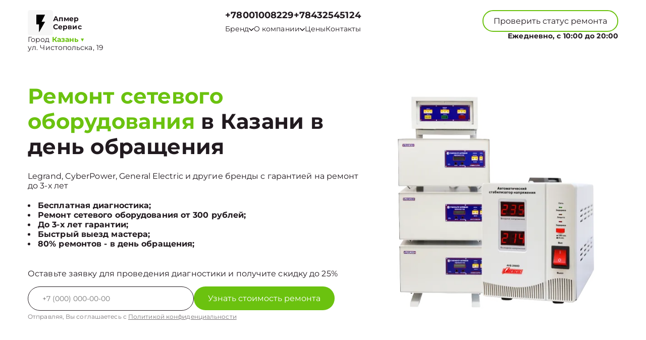

--- FILE ---
content_type: text/html; charset=UTF-8
request_url: https://kzn.ibprem.ru/
body_size: 39623
content:



<!DOCTYPE html>
<html lang="ru">

<head>
	<meta charset="utf-8">

	<meta name="robots" content="follow, index, max-snippet:-1, max-video-preview:-1, max-image-preview:large" /><title>Ремонт сетевого оборудования в Казани | Оперативный ремонт, гарантия качества | Апмер Сервис</title><meta name='description' content='Ремонт сетевого оборудования любых производителей с гарантией. Получите скидку до 20% на услуги по ремонту сетевого оборудования в Казани!' /><meta name="keywords" content="" /><meta name="yandex-verification" content="91470d855e27988b" /><!-- Yandex.Metrika counter -->
<script type="text/javascript" >
   (function(m,e,t,r,i,k,a){m[i]=m[i]||function(){(m[i].a=m[i].a||[]).push(arguments)};
   m[i].l=1*new Date();k=e.createElement(t),a=e.getElementsByTagName(t)[0],k.async=1,k.src=r,a.parentNode.insertBefore(k,a)})
   (window, document, "script", "https://mc.yandex.ru/metrika/tag.js", "ym");

   ym(98906206, "init", {
        clickmap:true,
        trackLinks:true,
        accurateTrackBounce:true,
        webvisor:true
   });
</script>
<noscript><div><img src="https://mc.yandex.ru/watch/98906206" style="position:absolute; left:-9999px;" alt="" /></div></noscript>
<!-- /Yandex.Metrika counter --><link rel="preconnect" href="//api-maps.yandex.ru"><link rel="dns-prefetch" href="//api-maps.yandex.ru">
	<meta name="viewport" content="width=device-width, initial-scale=1, maximum-scale=1">
	<link rel="icon" href="/_content/content/629e56b3d90b1-e3f44c319608c700cf950487fd7b7cff.svg">

			<link rel="canonical" href="https://ibprem.ru/" />
	
	<meta property="og:url" content="https://kzn.ibprem.ru" />

	<link rel="stylesheet" href="/public/css/swiper-bundle.min.css" />
	<link rel="stylesheet" href="/public/css/fancybox.min.css" />
	<link rel="stylesheet" href="/public/css/style.css" />

	<style>
		:root {
			--Colored: #6bc20f !important;
		}
	</style>

	<!-- микроразметка для head -->
	<script type="application/ld+json">
		{
			"@context": "https://schema.org",
			"@type": "Organization",
			"url": "https://kzn.ibprem.ru/",
			"logo": "https://kzn.ibprem.ru",
			"contactPoint": {
				"@type": "ContactPoint",
				"telephone": "+78432545124",
				"contactType": "Основной"
			},
			"description": "Ремонт сетевого оборудования с выездом на дом или офис в Казани. Гарантия до 3 лет на все виды работ. ",
			"address": {
				"@type": "PostalAddress",
				"streetAddress": "ул. Чистопольска, 19",
				"addressLocality": "Казань",
				"addressRegion": "",
				"postalCode": "420124",
				"addressCountry": "Russia"
			}
		}
	</script>
</head>

<body itemscope itemtype="https://schema.org/WebPage">
	
	
<header itemscope itemtype="http://schema.org/WPHeader">
  <div class="header__inner">
    <div class="header__top">
      <div class="container">
        <div class="logo-block header__logo-block">
          <a class="logo header__logo" href="#">
            <img src="/_content/content/63192675766e7-c4b0d0e25e021c8acdd4f5d686ce68ea.svg" alt="Logo" />
            <span class="text-14 w-700 Gray">
                            <span class="custom_text">Апмер Сервис</span>            </span>
          </a>
                      <div class="city-logo text-14">Город <span class="adress text-14"><strong class="Colored w-700">
                  Казань</strong> <span class="down Colored">▼</span></span>
            </div>
                    <div class="city-changer header__city-changer Gray text-14">
            <span>ул. Чистопольска, 19</span>
          </div>
        </div>
        <nav class="header__top-address address-links" itemscope itemtype="https://schema.org/SiteNavigationElement">
          <div class="number-box">
                          <a href="tel:+78001008229" class="city-changer link-default phone-links w-700 address-btn text-18 w-700 Gray">+78001008229</a>
                        <a href="tel:+7 (843) 254-51-24" class="city-changer link-default phone-links w-700 address-btn text-18 w-700 Gray">+78432545124</a>
          </div>
          <ul class="header__top-menu">
                        <li itemprop="name" class="menu-item">
              <div class="dropdown">
                <button class="dropbtn text-14 Gray menu-link">
                  <a class="text-14 Gray">
                    Бренд
                    <svg width="10" height="7" viewBox="0 0 10 7" fill="none" xmlns="http://www.w3.org/2000/svg">
                      <path d="M0.833293 1.33333L4.99996 5.5L9.16663 1.33333" stroke="#211A1F" stroke-width="1.5" stroke-linecap="round" stroke-linejoin="round" />
                    </svg>
                  </a>
                </button>
                <div class="dropdown-content">
                                      <a itemprop="url" class="text-16 Gray" href="/huawei">Huawei</a>
                                      <a itemprop="url" class="text-16 Gray" href="/irbis">Irbis</a>
                                      <a itemprop="url" class="text-16 Gray" href="/delta">DELTA</a>
                                      <a itemprop="url" class="text-16 Gray" href="/riello">Riello</a>
                                      <a itemprop="url" class="text-16 Gray" href="/zota">ZOTA</a>
                                      <a itemprop="url" class="text-16 Gray" href="/eaton">Eaton</a>
                                      <a itemprop="url" class="text-16 Gray" href="/rucelf">RUCELF</a>
                                      <a itemprop="url" class="text-16 Gray" href="/tripp-lite">Tripp Lite</a>
                                      <a itemprop="url" class="text-16 Gray" href="/sibkontakt">СибКонтакт</a>
                                      <a itemprop="url" class="text-16 Gray" href="/stark-country">Stark Country</a>
                                      <a itemprop="url" class="text-16 Gray" href="/powerman">Powerman</a>
                                      <a itemprop="url" class="text-16 Gray" href="/microart">MicroArt</a>
                                      <a itemprop="url" class="text-16 Gray" href="/vertiv">Vertiv</a>
                                      <a itemprop="url" class="text-16 Gray" href="/bastion">БАСТИОН</a>
                                      <a itemprop="url" class="text-16 Gray" href="/svyaz-inzhiniring">Связь инжиниринг</a>
                                      <a itemprop="url" class="text-16 Gray" href="/shtil">Штиль</a>
                                      <a itemprop="url" class="text-16 Gray" href="/east">EAST</a>
                                      <a itemprop="url" class="text-16 Gray" href="/energiya">Энергия</a>
                                      <a itemprop="url" class="text-16 Gray" href="/impuls">ИМПУЛЬС</a>
                                      <a itemprop="url" class="text-16 Gray" href="/tescom">TESCOM</a>
                                      <a itemprop="url" class="text-16 Gray" href="/vision">VISION</a>
                                      <a itemprop="url" class="text-16 Gray" href="/inform">INFORM</a>
                                      <a itemprop="url" class="text-16 Gray" href="/gmups">GMUPS</a>
                                      <a itemprop="url" class="text-16 Gray" href="/legrand">Legrand</a>
                                      <a itemprop="url" class="text-16 Gray" href="/ippon">IPPON</a>
                                      <a itemprop="url" class="text-16 Gray" href="/hiden">Hiden</a>
                                      <a itemprop="url" class="text-16 Gray" href="/exegate">ExeGate</a>
                                      <a itemprop="url" class="text-16 Gray" href="/eltena">ELTENA</a>
                                      <a itemprop="url" class="text-16 Gray" href="/ecovolt">Ecovolt</a>
                                      <a itemprop="url" class="text-16 Gray" href="/cyberpower">CyberPower</a>
                                      <a itemprop="url" class="text-16 Gray" href="/powercom">PowerCom</a>
                                      <a itemprop="url" class="text-16 Gray" href="/apc">APC</a>
                                      <a itemprop="url" class="text-16 Gray" href="/hybrid">Hybrid</a>
                                      <a itemprop="url" class="text-16 Gray" href="/iec">IEC</a>
                                      <a itemprop="url" class="text-16 Gray" href="/must">Must</a>
                                      <a itemprop="url" class="text-16 Gray" href="/santak">Santak</a>
                                      <a itemprop="url" class="text-16 Gray" href="/sven">Sven</a>
                                      <a itemprop="url" class="text-16 Gray" href="/resanta">Ресанта</a>
                                      <a itemprop="url" class="text-16 Gray" href="/soyuz">Союз</a>
                                  </div>
              </div>
            </li>
            <li itemprop="name" class="menu-item dropdown-menu child_menu_none">
              <a itemprop="url" class="text-14 Gray menu-link" href="/about">
                О компании
                <svg width="10" height="7" viewBox="0 0 10 7" fill="none" xmlns="http://www.w3.org/2000/svg">
                  <path d="M0.833293 1.33333L4.99996 5.5L9.16663 1.33333" stroke="#211A1F" stroke-width="1.5" stroke-linecap="round" stroke-linejoin="round" />
                </svg>
              </a>
              <div class="menu_dropdowen">
                <div class="child_menu">
                  <a itemprop="url" class="text-14 Gray menu-link" href="/warranty">Гарантия</a>
                  <a itemprop="url" class="text-14 Gray menu-link" href="/delivery">Доставка</a>
                </div>
              </div>
            </li>
            <li itemprop="name" class="menu-item">
              <a class="text-14 Gray menu-link" itemprop="url" href="/price">Цены</a>
            </li>
            <li itemprop="name" class="menu-item">
              <a class="text-14 Gray menu-link" itemprop="url" href="/contact">Контакты</a>
            </li>
          </ul>
        </nav>
        <div class="mobile-btn-box">
          <div class="top text-14 burger-menu">
            Меню
            <svg width="20" height="20" viewBox="0 0 20 20" fill="none" xmlns="http://www.w3.org/2000/svg">
              <path d="M2.5 5H17.5M2.5 10H17.5M2.5 15H17.5" stroke="white" stroke-width="2" stroke-linecap="round" stroke-linejoin="round" />
            </svg>
          </div>
          <a href="tel:+7 (843) 254-51-24" class="city-changer link-default phone-links w-700 address-btn text-16 w-700 Gray">+78432545124</a>
        </div>
        <div class="header__top-btns">
          <button class="header__top-defaultBtn defaultBtn text-14 open-popup">
            <div class="back"></div>
            <div class="text">Проверить статус ремонта</div>
          </button>
          <div class="header_num_box text-14 w-700">Ежедневно, с 10:00 до 20:00</div>
        </div>
      </div>
    </div>
  </div>

  <div class="menu">
    <div class="container">
      <button class="top menu-close">
        <span></span>
        <span></span>
      </button>
          </div>
  </div>

</header>


<div class="modal-city">
  <div class="bg_modal-city"></div>
  <div class="content-modal-city">
    <div class="h3">Выбор города</div>
    <ul>
              <li><a href="https://ibprem.ru" class="text-16 White">Москва</a></li>
              <li><a href="https://spb.ibprem.ru" class="text-16 White">Санкт-Петербург</a></li>
              <li><a href="https://krd.ibprem.ru" class="text-16 White">Краснодар</a></li>
              <li><a href="https://rnd.ibprem.ru" class="text-16 White">Ростов-на-Дону</a></li>
              <li><a href="https://nnv.ibprem.ru" class="text-16 White">Нижний Новгород</a></li>
              <li><a href="https://nsk.ibprem.ru" class="text-16 White">Новосибирск</a></li>
              <li><a href="https://chl.ibprem.ru" class="text-16 White">Челябинск</a></li>
              <li><a href="https://ekb.ibprem.ru" class="text-16 White">Екатеринбург</a></li>
              <li><a href="https://kzn.ibprem.ru" class="text-16 White">Казань</a></li>
              <li><a href="https://ufa.ibprem.ru" class="text-16 White">Уфа</a></li>
              <li><a href="https://vrn.ibprem.ru" class="text-16 White">Воронеж</a></li>
              <li><a href="https://vlg.ibprem.ru" class="text-16 White">Волгоград</a></li>
              <li><a href="https://brn.ibprem.ru" class="text-16 White">Барнаул</a></li>
              <li><a href="https://izh.ibprem.ru" class="text-16 White">Ижевск</a></li>
              <li><a href="https://tol.ibprem.ru" class="text-16 White">Тольятти</a></li>
              <li><a href="https://yrs.ibprem.ru" class="text-16 White">Ярославль</a></li>
              <li><a href="https://srt.ibprem.ru" class="text-16 White">Саратов</a></li>
              <li><a href="https://hbr.ibprem.ru" class="text-16 White">Хабаровск</a></li>
              <li><a href="https://tms.ibprem.ru" class="text-16 White">Томск</a></li>
              <li><a href="https://tmn.ibprem.ru" class="text-16 White">Тюмень</a></li>
              <li><a href="https://irk.ibprem.ru" class="text-16 White">Иркутск</a></li>
              <li><a href="https://smr.ibprem.ru" class="text-16 White">Самара</a></li>
              <li><a href="https://oms.ibprem.ru" class="text-16 White">Омск</a></li>
              <li><a href="https://krn.ibprem.ru" class="text-16 White">Красноярск</a></li>
              <li><a href="https://prm.ibprem.ru" class="text-16 White">Пермь</a></li>
              <li><a href="https://uly.ibprem.ru" class="text-16 White">Ульяновск</a></li>
              <li><a href="https://kir.ibprem.ru" class="text-16 White">Киров</a></li>
              <li><a href="https://arh.ibprem.ru" class="text-16 White">Архангельск</a></li>
              <li><a href="https://ast.ibprem.ru" class="text-16 White">Астрахань</a></li>
              <li><a href="https://bel.ibprem.ru" class="text-16 White">Белгород</a></li>
              <li><a href="https://blg.ibprem.ru" class="text-16 White">Благовещенск</a></li>
              <li><a href="https://bry.ibprem.ru" class="text-16 White">Брянск</a></li>
              <li><a href="https://vld.ibprem.ru" class="text-16 White">Владивосток</a></li>
              <li><a href="https://vlk.ibprem.ru" class="text-16 White">Владикавказ</a></li>
              <li><a href="https://vla.ibprem.ru" class="text-16 White">Владимир</a></li>
              <li><a href="https://vlgs.ibprem.ru" class="text-16 White">Волжский</a></li>
              <li><a href="https://vol.ibprem.ru" class="text-16 White">Вологда</a></li>
              <li><a href="https://grz.ibprem.ru" class="text-16 White">Грозный</a></li>
              <li><a href="https://yla.ibprem.ru" class="text-16 White">Йошкар-Ола</a></li>
              <li><a href="https://kld.ibprem.ru" class="text-16 White">Калининград</a></li>
              <li><a href="https://klg.ibprem.ru" class="text-16 White">Калуга</a></li>
              <li><a href="https://kem.ibprem.ru" class="text-16 White">Кемерово</a></li>
              <li><a href="https://ktm.ibprem.ru" class="text-16 White">Кострома</a></li>
              <li><a href="https://kur.ibprem.ru" class="text-16 White">Курган</a></li>
              <li><a href="https://krs.ibprem.ru" class="text-16 White">Курск</a></li>
              <li><a href="https://lip.ibprem.ru" class="text-16 White">Липецк</a></li>
              <li><a href="https://mgt.ibprem.ru" class="text-16 White">Магнитогорск</a></li>
              <li><a href="https://mkh.ibprem.ru" class="text-16 White">Махачкала</a></li>
              <li><a href="https://mur.ibprem.ru" class="text-16 White">Мурманск</a></li>
              <li><a href="https://nhc.ibprem.ru" class="text-16 White">Набережные Челны</a></li>
              <li><a href="https://nlc.ibprem.ru" class="text-16 White">Нальчик</a></li>
              <li><a href="https://nvrt.ibprem.ru" class="text-16 White">Нижневартовск</a></li>
              <li><a href="https://nzk.ibprem.ru" class="text-16 White">Нижнекамск</a></li>
              <li><a href="https://nzt.ibprem.ru" class="text-16 White">Нижний Тагил</a></li>
              <li><a href="https://nvr.ibprem.ru" class="text-16 White">Новороссийск</a></li>
              <li><a href="https://orl.ibprem.ru" class="text-16 White">Орёл</a></li>
              <li><a href="https://orn.ibprem.ru" class="text-16 White">Оренбург</a></li>
              <li><a href="https://pnz.ibprem.ru" class="text-16 White">Пенза</a></li>
              <li><a href="https://ryz.ibprem.ru" class="text-16 White">Рязань</a></li>
              <li><a href="https://srk.ibprem.ru" class="text-16 White">Саранск</a></li>
              <li><a href="https://smf.ibprem.ru" class="text-16 White">Симферополь</a></li>
              <li><a href="https://sml.ibprem.ru" class="text-16 White">Смоленск</a></li>
              <li><a href="https://soc.ibprem.ru" class="text-16 White">Сочи</a></li>
              <li><a href="https://stv.ibprem.ru" class="text-16 White">Ставрополь</a></li>
              <li><a href="https://stl.ibprem.ru" class="text-16 White">Стерлитамак</a></li>
              <li><a href="https://srg.ibprem.ru" class="text-16 White">Сургут</a></li>
              <li><a href="https://tgn.ibprem.ru" class="text-16 White">Таганрог</a></li>
              <li><a href="https://tmb.ibprem.ru" class="text-16 White">Тамбов</a></li>
              <li><a href="https://tvr.ibprem.ru" class="text-16 White">Тверь</a></li>
              <li><a href="https://ula.ibprem.ru" class="text-16 White">Улан-Удэ</a></li>
              <li><a href="https://chb.ibprem.ru" class="text-16 White">Чебоксары</a></li>
              <li><a href="https://chr.ibprem.ru" class="text-16 White">Череповец</a></li>
              <li><a href="https://cht.ibprem.ru" class="text-16 White">Чита</a></li>
              <li><a href="https://ykt.ibprem.ru" class="text-16 White">Якутск</a></li>
              <li><a href="https://svp.ibprem.ru" class="text-16 White">Севастополь</a></li>
              <li><a href="https://ivn.ibprem.ru" class="text-16 White">Иваново</a></li>
              <li><a href="https://nvk.ibprem.ru" class="text-16 White">Новокузнецк</a></li>
          </ul>
  </div>
</div>

	<main>
<section style="margin-bottom:32px;" class="bannner ">
    <div class="container">
        <div class="bannner__inner pb-72 pt-165">
            <div class="bannner__info">
                <h1 class="title">
                    <span>Ремонт сетевого оборудования</span> в Казани в день обращения                </h1>
                <div class="text-16 Gray mb-20">
                    Legrand, CyberPower, General Electric и другие бренды с гарантией на ремонт до 3-х лет
                </div>
                <ul>
                                            <li class="text-16 Gray w-700">Бесплатная диагностика;</li>
                                                <li class="text-16 Gray w-700">Ремонт сетевого оборудования от 300 рублей;</li>
                                                <li class="text-16 Gray w-700">До 3-х лет гарантии;</li>
                                                <li class="text-16 Gray w-700">Быстрый выезд мастера;</li>
                                                <li class="text-16 Gray w-700">80% ремонтов - в день обращения;</li>
                                        </ul>
                <div class="text-16 mb-16 Gray mt-40">
                    Оставьте заявку для проведения диагностики и получите скидку до 25%
                </div>
                <input type="hidden" name="title" value="Модальная форма">
                <form class="bannner__info-form form" action="">
                    <div class="form__input">
                        <input class="form__input-input text-14 Gray" name="your-tel" inputmode="tel" type="text"
                            placeholder="+7(___)-___-__-__" />
                        <button class="form__input-btn form-btn colorBtn text-16" disabled="true">
                            <div class="back"></div>
                            <div class="text">Узнать стоимость ремонта</div>
                        </button>
                    </div>
                    <div class="form-after-text text-12 Gray">
                        Отправляя, Вы соглашаетесь с <span><a href="/politika" class="text-12 Gray">Политикой конфиденциальности</a></span>
                    </div>
                </form>

            </div>
            <div class="bannner__img-inner device">
                <img src="/_content/content/62f539d1e2a79-6dab431eb222e5626a458ea33e2bcd8e.webp" />
            </div>
        </div>
    </div>
</section>

<section class="utp block">
    <div class="container">
        <div class="bannner__info-utp">

            
                <div class="utp-item text-16">
                    <svg width="55" height="55" viewBox="0 0 55 55" fill="none" xmlns="http://www.w3.org/2000/svg">
<g filter="url(#filter0_d_4_601)">
<path fill-rule="evenodd" clip-rule="evenodd" d="M36.75 25.5C36.75 26.9774 36.459 28.4403 35.8936 29.8052C35.3283 31.1701 34.4996 32.4103 33.4549 33.4549C32.4103 34.4996 31.1701 35.3283 29.8052 35.8936C28.4403 36.459 26.9774 36.75 25.5 36.75C24.0226 36.75 22.5597 36.459 21.1948 35.8936C19.8299 35.3283 18.5897 34.4996 17.545 33.4549C16.5004 32.4103 15.6717 31.1701 15.1063 29.8052C14.541 28.4403 14.25 26.9774 14.25 25.5C14.25 22.5163 15.4353 19.6548 17.545 17.545C19.6548 15.4353 22.5163 14.25 25.5 14.25C28.4837 14.25 31.3452 15.4353 33.4549 17.545C35.5647 19.6548 36.75 22.5163 36.75 25.5ZM34.7 37.35C31.6859 39.6899 27.8934 40.7933 24.0945 40.4353C20.2956 40.0774 16.7758 38.2852 14.2519 35.4235C11.7279 32.5618 10.3894 28.8457 10.5088 25.0319C10.6283 21.218 12.1967 17.593 14.8949 14.8949C17.593 12.1967 21.218 10.6283 25.0319 10.5088C28.8457 10.3894 32.5618 11.7279 35.4235 14.2519C38.2852 16.7758 40.0774 20.2956 40.4353 24.0945C40.7933 27.8934 39.6899 31.6859 37.35 34.7L44.325 41.675C44.5092 41.8466 44.657 42.0536 44.7594 42.2836C44.8619 42.5136 44.917 42.7619 44.9215 43.0137C44.9259 43.2654 44.8796 43.5155 44.7853 43.749C44.691 43.9825 44.5506 44.1945 44.3726 44.3726C44.1945 44.5506 43.9825 44.691 43.749 44.7853C43.5155 44.8796 43.2654 44.9259 43.0137 44.9215C42.7619 44.917 42.5136 44.8619 42.2836 44.7594C42.0536 44.657 41.8466 44.5092 41.675 44.325L34.7 37.35Z" fill="#384FCE"/>
</g>
<defs>
<filter id="filter0_d_4_601" x="-2" y="-2" width="60" height="60" filterUnits="userSpaceOnUse" color-interpolation-filters="sRGB">
<feFlood flood-opacity="0" result="BackgroundImageFix"/>
<feColorMatrix in="SourceAlpha" type="matrix" values="0 0 0 0 0 0 0 0 0 0 0 0 0 0 0 0 0 0 127 0" result="hardAlpha"/>
<feOffset/>
<feGaussianBlur stdDeviation="5"/>
<feComposite in2="hardAlpha" operator="out"/>
<feColorMatrix type="matrix" values="0 0 0 0 1 0 0 0 0 1 0 0 0 0 1 0 0 0 1 0"/>
<feBlend mode="normal" in2="BackgroundImageFix" result="effect1_dropShadow_4_601"/>
<feBlend mode="normal" in="SourceGraphic" in2="effect1_dropShadow_4_601" result="shape"/>
</filter>
</defs>
</svg>
                    <div class="utp-item-title">
                        Диагностика                    </div>
                    <div class="utp-item-text">
                        Узнайте точную причину неисправности вашего устройства через 30 минут                    </div>
                </div>

                
                <div class="utp-item text-16">
                    <svg width="55" height="55" viewBox="0 0 55 55" fill="none" xmlns="http://www.w3.org/2000/svg">
<g filter="url(#filter0_d_216_82)">
<path d="M39.9633 22.1067L31.7133 30.3567C31.0882 30.9816 30.2405 31.3327 29.3566 31.3327C28.4727 31.3327 27.625 30.9816 26.9999 30.3567L17.5716 39.785C17.8841 40.0976 18.0596 40.5214 18.0596 40.9634C18.0596 41.4053 17.8841 41.8292 17.5716 42.1417L15.2166 44.5C14.9041 44.8125 14.4802 44.988 14.0383 44.988C13.5963 44.988 13.1725 44.8125 12.8599 44.5L10.4999 42.1417C10.1875 41.8292 10.012 41.4053 10.012 40.9634C10.012 40.5214 10.1875 40.0976 10.4999 39.785L12.8566 37.4284C13.1692 37.1159 13.593 36.9404 14.0349 36.9404C14.4769 36.9404 14.9007 37.1159 15.2133 37.4284L24.6433 28C24.0184 27.375 23.6673 26.5273 23.6673 25.6434C23.6673 24.7595 24.0184 23.9118 24.6433 23.2867L32.8933 15.0367L39.9633 22.1067ZM42.3199 19.75L35.2499 12.68L36.4283 11.5017C37.0534 10.8768 37.9011 10.5258 38.7849 10.5258C39.6688 10.5258 40.5165 10.8768 41.1416 11.5017L43.4999 13.8584C44.1248 14.4835 44.4759 15.3312 44.4759 16.215C44.4759 17.0989 44.1248 17.9466 43.4999 18.5717L42.3199 19.75Z" fill="#384FCE"/>
</g>
<defs>
<filter id="filter0_d_216_82" x="-3" y="-2" width="60" height="60" filterUnits="userSpaceOnUse" color-interpolation-filters="sRGB">
<feFlood flood-opacity="0" result="BackgroundImageFix"/>
<feColorMatrix in="SourceAlpha" type="matrix" values="0 0 0 0 0 0 0 0 0 0 0 0 0 0 0 0 0 0 127 0" result="hardAlpha"/>
<feOffset/>
<feGaussianBlur stdDeviation="5"/>
<feComposite in2="hardAlpha" operator="out"/>
<feColorMatrix type="matrix" values="0 0 0 0 1 0 0 0 0 1 0 0 0 0 1 0 0 0 1 0"/>
<feBlend mode="normal" in2="BackgroundImageFix" result="effect1_dropShadow_216_82"/>
<feBlend mode="normal" in="SourceGraphic" in2="effect1_dropShadow_216_82" result="shape"/>
</filter>
</defs>
</svg>
                    <div class="utp-item-title">
                        Ремонт от 15 минут                    </div>
                    <div class="utp-item-text">
                        Ремонт сетевого оборудования занимает от 15 минут до нескольких дней в зависимости от поломки                    </div>
                </div>

                
                <div class="utp-item text-16">
                    <svg width="58" height="54" viewBox="0 0 58 54" fill="none" xmlns="http://www.w3.org/2000/svg">
<g filter="url(#filter0_d_216_90)">
<path fill-rule="evenodd" clip-rule="evenodd" d="M10.6666 12C10.6666 11.558 10.8422 11.1341 11.1548 10.8215C11.4673 10.509 11.8913 10.3334 12.3333 10.3334H30.6666C31.1087 10.3334 31.5326 10.509 31.8451 10.8215C32.1577 11.1341 32.3333 11.558 32.3333 12V20.3334H39C40.0943 20.3334 41.1779 20.5489 42.189 20.9677C43.2 21.3865 44.1187 22.0003 44.8925 22.7742C45.6663 23.548 46.2802 24.4666 46.699 25.4777C47.1177 26.4887 47.3333 27.5724 47.3333 28.6667V35.3334C47.3335 36.4063 46.9886 37.4508 46.3497 38.3127C45.7108 39.1747 44.8116 39.8083 43.785 40.12C43.4793 41.1284 42.8629 42.0144 42.0238 42.6516C41.1846 43.2888 40.1656 43.6446 39.1122 43.6682C38.0589 43.6919 37.0249 43.3822 36.158 42.7833C35.2911 42.1844 34.6356 41.327 34.285 40.3334H23.7166C23.366 41.327 22.7104 42.1844 21.8436 42.7833C20.9767 43.3822 19.9427 43.6919 18.8893 43.6682C17.836 43.6446 16.817 43.2888 15.9778 42.6516C15.1387 42.0144 14.5223 41.1284 14.2166 40.12C13.1897 39.8086 12.2902 39.1751 11.6509 38.3131C11.0116 37.4512 10.6666 36.4065 10.6666 35.3334V28.6667H20.6666C21.1087 28.6667 21.5326 28.4911 21.8451 28.1786C22.1577 27.866 22.3333 27.4421 22.3333 27C22.3333 26.558 22.1577 26.1341 21.8451 25.8215C21.5326 25.509 21.1087 25.3334 20.6666 25.3334H10.6666V22H17.3333C17.7753 22 18.1992 21.8244 18.5118 21.5119C18.8244 21.1993 19 20.7754 19 20.3334C19 19.8913 18.8244 19.4674 18.5118 19.1549C18.1992 18.8423 17.7753 18.6667 17.3333 18.6667H10.6666V12ZM32.3333 37H34.285C34.6144 36.0675 35.2131 35.2535 36.0053 34.6613C36.7974 34.069 37.7474 33.7249 38.7351 33.6727C39.7228 33.6204 40.7038 33.8622 41.5541 34.3676C42.4043 34.8729 43.0855 35.6191 43.5116 36.5117C43.6666 36.3571 43.7896 36.1735 43.8734 35.9713C43.9572 35.769 44.0002 35.5523 44 35.3334V28.6667C44 27.3406 43.4732 26.0689 42.5355 25.1312C41.5978 24.1935 40.326 23.6667 39 23.6667H32.3333V37ZM20.6666 38.6667C20.6666 38.2247 20.491 37.8008 20.1785 37.4882C19.8659 37.1756 19.442 37 19 37C18.5579 37 18.134 37.1756 17.8214 37.4882C17.5089 37.8008 17.3333 38.2247 17.3333 38.6667C17.3333 39.1087 17.5089 39.5327 17.8214 39.8452C18.134 40.1578 18.5579 40.3334 19 40.3334C19.442 40.3334 19.8659 40.1578 20.1785 39.8452C20.491 39.5327 20.6666 39.1087 20.6666 38.6667ZM37.8216 37.4884C37.6664 37.6428 37.5433 37.8264 37.4595 38.0287C37.3757 38.2309 37.3328 38.4478 37.3333 38.6667C37.3332 39.0523 37.4668 39.426 37.7114 39.7241C37.9559 40.0222 38.2963 40.2263 38.6745 40.3016C39.0527 40.3769 39.4452 40.3188 39.7853 40.1371C40.1254 39.9554 40.392 39.6614 40.5396 39.3052C40.6873 38.9489 40.7068 38.5525 40.5949 38.1835C40.4831 37.8145 40.2467 37.4957 39.9261 37.2814C39.6056 37.0672 39.2206 36.9707 38.8369 37.0084C38.4531 37.0461 38.0943 37.2158 37.8216 37.4884Z" fill="#384FCE"/>
</g>
<defs>
<filter id="filter0_d_216_90" x="-1" y="-3" width="60" height="60" filterUnits="userSpaceOnUse" color-interpolation-filters="sRGB">
<feFlood flood-opacity="0" result="BackgroundImageFix"/>
<feColorMatrix in="SourceAlpha" type="matrix" values="0 0 0 0 0 0 0 0 0 0 0 0 0 0 0 0 0 0 127 0" result="hardAlpha"/>
<feOffset/>
<feGaussianBlur stdDeviation="5"/>
<feComposite in2="hardAlpha" operator="out"/>
<feColorMatrix type="matrix" values="0 0 0 0 1 0 0 0 0 1 0 0 0 0 1 0 0 0 1 0"/>
<feBlend mode="normal" in2="BackgroundImageFix" result="effect1_dropShadow_216_90"/>
<feBlend mode="normal" in="SourceGraphic" in2="effect1_dropShadow_216_90" result="shape"/>
</filter>
</defs>
</svg>
                    <div class="utp-item-title">
                        Выезд курьера                    </div>
                    <div class="utp-item-text">
                        Бесплатный курьер, который заберет неисправное устройство в удобном месте.                    </div>
                </div>

                
                <div class="utp-item text-16">
                    <svg width="40" height="40" viewBox="0 0 40 40" fill="none" xmlns="http://www.w3.org/2000/svg">
<path d="M20 1.66663L5 8.33329V18.3333C5 27.5833 11.4 36.2333 20 38.3333C28.6 36.2333 35 27.5833 35 18.3333V8.33329L20 1.66663ZM20 19.9833H31.6667C30.7833 26.85 26.2 32.9666 20 34.8833V20H8.33333V10.5L20 5.31663V19.9833Z" fill="#384FCE"/>
</svg>
                    <div class="utp-item-title">
                        Гарантия до 24 мес                    </div>
                    <div class="utp-item-text">
                        На услуги и запчасти предоставленные нашей компанией                    </div>
                </div>

                        </div>
    </div>
</section>


<section class="model block ">
    <div class="container">
        <div class="model__inner">
            <h2 class="model-title title-submain">Ремонтируем сетевое оборудование <span>брендов</span></h2>
            <div class="phone-cards brands-table">

                
                    <a href="/huawei" class="phone-card-link">
                        <div class="model__phone-card phone-card">
                            <div class="back"></div>
                            <div class="phone-card-crop">
                                <img class="card-crop-img lazyload" loading="lazy" src="[data-uri]" data-src="/_content/content/650d623df3e19-e9c0b00cebe82dd461956cb21f08ebb0.svg" alt="Huawei" />
                            </div>
                            <div class="model__phone-card-info phone-card-info">
                                <div class="info-title text-16 Gray">Ремонт сетевого оборудования Huawei</div>
                            </div>
                        </div>
                    </a>

                    
                    <a href="/irbis" class="phone-card-link">
                        <div class="model__phone-card phone-card">
                            <div class="back"></div>
                            <div class="phone-card-crop">
                                <img class="card-crop-img lazyload" loading="lazy" src="[data-uri]" data-src="/_content/content/67e25fd5883e5-b135be84a4016578ec9d0fb3a0280b5f.webp" alt="Irbis" />
                            </div>
                            <div class="model__phone-card-info phone-card-info">
                                <div class="info-title text-16 Gray">Ремонт сетевого оборудования Irbis</div>
                            </div>
                        </div>
                    </a>

                    
                    <a href="/delta" class="phone-card-link">
                        <div class="model__phone-card phone-card">
                            <div class="back"></div>
                            <div class="phone-card-crop">
                                <img class="card-crop-img lazyload" loading="lazy" src="[data-uri]" data-src="/_content/content/650d625df268c-50ca2a62ed404f61ed1331915f31a05c.svg" alt="DELTA" />
                            </div>
                            <div class="model__phone-card-info phone-card-info">
                                <div class="info-title text-16 Gray">Ремонт сетевого оборудования DELTA</div>
                            </div>
                        </div>
                    </a>

                    
                    <a href="/riello" class="phone-card-link">
                        <div class="model__phone-card phone-card">
                            <div class="back"></div>
                            <div class="phone-card-crop">
                                <img class="card-crop-img lazyload" loading="lazy" src="[data-uri]" data-src="/_content/content/650d6267201e8-896959bb5b0d75643799b22f05a0a4dc.webp" alt="Riello" />
                            </div>
                            <div class="model__phone-card-info phone-card-info">
                                <div class="info-title text-16 Gray">Ремонт сетевого оборудования Riello</div>
                            </div>
                        </div>
                    </a>

                    
                    <a href="/zota" class="phone-card-link">
                        <div class="model__phone-card phone-card">
                            <div class="back"></div>
                            <div class="phone-card-crop">
                                <img class="card-crop-img lazyload" loading="lazy" src="[data-uri]" data-src="/_content/content/650d627185ca5-2532a31b33b6987b48c63e3d1d350ad7.webp" alt="ZOTA" />
                            </div>
                            <div class="model__phone-card-info phone-card-info">
                                <div class="info-title text-16 Gray">Ремонт сетевого оборудования ZOTA</div>
                            </div>
                        </div>
                    </a>

                    
                    <a href="/eaton" class="phone-card-link">
                        <div class="model__phone-card phone-card">
                            <div class="back"></div>
                            <div class="phone-card-crop">
                                <img class="card-crop-img lazyload" loading="lazy" src="[data-uri]" data-src="/_content/content/650d62845c92a-d7c6d9e4198dd4de4f6a14dc83dec82b.svg" alt="Eaton" />
                            </div>
                            <div class="model__phone-card-info phone-card-info">
                                <div class="info-title text-16 Gray">Ремонт сетевого оборудования Eaton</div>
                            </div>
                        </div>
                    </a>

                    
                    <a href="/rucelf" class="phone-card-link">
                        <div class="model__phone-card phone-card">
                            <div class="back"></div>
                            <div class="phone-card-crop">
                                <img class="card-crop-img lazyload" loading="lazy" src="[data-uri]" data-src="/_content/content/650d628ca798d-d01bb6b39d81c54e6aa12e68dd7b9880.webp" alt="RUCELF" />
                            </div>
                            <div class="model__phone-card-info phone-card-info">
                                <div class="info-title text-16 Gray">Ремонт сетевого оборудования RUCELF</div>
                            </div>
                        </div>
                    </a>

                    
                    <a href="/tripp-lite" class="phone-card-link">
                        <div class="model__phone-card phone-card">
                            <div class="back"></div>
                            <div class="phone-card-crop">
                                <img class="card-crop-img lazyload" loading="lazy" src="[data-uri]" data-src="/_content/content/650d6297356b3-1b71d89f05d4406fa0020648e827cb9d.svg" alt="Tripp Lite" />
                            </div>
                            <div class="model__phone-card-info phone-card-info">
                                <div class="info-title text-16 Gray">Ремонт сетевого оборудования Tripp Lite</div>
                            </div>
                        </div>
                    </a>

                    
                    <a href="/sibkontakt" class="phone-card-link">
                        <div class="model__phone-card phone-card">
                            <div class="back"></div>
                            <div class="phone-card-crop">
                                <img class="card-crop-img lazyload" loading="lazy" src="[data-uri]" data-src="/_content/content/650d62114de86-4f81d02aa24516f52615de2b4cc8ead6.webp" alt="СибКонтакт" />
                            </div>
                            <div class="model__phone-card-info phone-card-info">
                                <div class="info-title text-16 Gray">Ремонт сетевого оборудования СибКонтакт</div>
                            </div>
                        </div>
                    </a>

                    
                    <a href="/stark-country" class="phone-card-link">
                        <div class="model__phone-card phone-card">
                            <div class="back"></div>
                            <div class="phone-card-crop">
                                <img class="card-crop-img lazyload" loading="lazy" src="[data-uri]" data-src="/_content/content/650d6206ced09-49a6d1229e8246f04c4d6f6f2a8f95ce.svg" alt="Stark Country" />
                            </div>
                            <div class="model__phone-card-info phone-card-info">
                                <div class="info-title text-16 Gray">Ремонт сетевого оборудования Stark Country</div>
                            </div>
                        </div>
                    </a>

                    
                    <a href="/powerman" class="phone-card-link">
                        <div class="model__phone-card phone-card">
                            <div class="back"></div>
                            <div class="phone-card-crop">
                                <img class="card-crop-img lazyload" loading="lazy" src="[data-uri]" data-src="/_content/content/650d61fd5828c-ef16ea4e781ad37dae933c422f0a2f3b.webp" alt="Powerman" />
                            </div>
                            <div class="model__phone-card-info phone-card-info">
                                <div class="info-title text-16 Gray">Ремонт сетевого оборудования Powerman</div>
                            </div>
                        </div>
                    </a>

                    
                    <a href="/microart" class="phone-card-link">
                        <div class="model__phone-card phone-card">
                            <div class="back"></div>
                            <div class="phone-card-crop">
                                <img class="card-crop-img lazyload" loading="lazy" src="[data-uri]" data-src="/_content/content/650d61f322be4-ac8454b1a6c1b3533ee1c952a8d831e9.webp" alt="MicroArt" />
                            </div>
                            <div class="model__phone-card-info phone-card-info">
                                <div class="info-title text-16 Gray">Ремонт сетевого оборудования MicroArt</div>
                            </div>
                        </div>
                    </a>

                    
                    <a href="/vertiv" class="phone-card-link">
                        <div class="model__phone-card phone-card">
                            <div class="back"></div>
                            <div class="phone-card-crop">
                                <img class="card-crop-img lazyload" loading="lazy" src="[data-uri]" data-src="/_content/content/650d61e9c953a-ff5acc0b4319e9e86dd91a064ec785da.svg" alt="Vertiv" />
                            </div>
                            <div class="model__phone-card-info phone-card-info">
                                <div class="info-title text-16 Gray">Ремонт сетевого оборудования Vertiv</div>
                            </div>
                        </div>
                    </a>

                    
                    <a href="/bastion" class="phone-card-link">
                        <div class="model__phone-card phone-card">
                            <div class="back"></div>
                            <div class="phone-card-crop">
                                <img class="card-crop-img lazyload" loading="lazy" src="[data-uri]" data-src="/_content/content/650d61dc26cf6-e365d0bad9739da536c08438a2502212.webp" alt="БАСТИОН" />
                            </div>
                            <div class="model__phone-card-info phone-card-info">
                                <div class="info-title text-16 Gray">Ремонт сетевого оборудования БАСТИОН</div>
                            </div>
                        </div>
                    </a>

                    
                    <a href="/svyaz-inzhiniring" class="phone-card-link">
                        <div class="model__phone-card phone-card">
                            <div class="back"></div>
                            <div class="phone-card-crop">
                                <img class="card-crop-img lazyload" loading="lazy" src="[data-uri]" data-src="/_content/content/650d61d281692-83b18823af7363c3585368873d17efa5.webp" alt="Связь инжиниринг" />
                            </div>
                            <div class="model__phone-card-info phone-card-info">
                                <div class="info-title text-16 Gray">Ремонт сетевого оборудования Связь инжиниринг</div>
                            </div>
                        </div>
                    </a>

                    
                    <a href="/shtil" class="phone-card-link">
                        <div class="model__phone-card phone-card">
                            <div class="back"></div>
                            <div class="phone-card-crop">
                                <img class="card-crop-img lazyload" loading="lazy" src="[data-uri]" data-src="/_content/content/650d61c8537ae-9f007f6179e73edbe1b3454099290830.svg" alt="Штиль" />
                            </div>
                            <div class="model__phone-card-info phone-card-info">
                                <div class="info-title text-16 Gray">Ремонт сетевого оборудования Штиль</div>
                            </div>
                        </div>
                    </a>

                    
                    <a href="/east" class="phone-card-link">
                        <div class="model__phone-card phone-card">
                            <div class="back"></div>
                            <div class="phone-card-crop">
                                <img class="card-crop-img lazyload" loading="lazy" src="[data-uri]" data-src="/_content/content/650d61bf2eff3-a8be5493fbf53dc5cd74d3e2bee03a6b.webp" alt="EAST" />
                            </div>
                            <div class="model__phone-card-info phone-card-info">
                                <div class="info-title text-16 Gray">Ремонт сетевого оборудования EAST</div>
                            </div>
                        </div>
                    </a>

                    
                    <a href="/energiya" class="phone-card-link">
                        <div class="model__phone-card phone-card">
                            <div class="back"></div>
                            <div class="phone-card-crop">
                                <img class="card-crop-img lazyload" loading="lazy" src="[data-uri]" data-src="/_content/content/650d61b0055c6-9689df2ef4cbe8b95669eefdbc3d7946.webp" alt="Энергия" />
                            </div>
                            <div class="model__phone-card-info phone-card-info">
                                <div class="info-title text-16 Gray">Ремонт сетевого оборудования Энергия</div>
                            </div>
                        </div>
                    </a>

                    
                    <a href="/impuls" class="phone-card-link">
                        <div class="model__phone-card phone-card">
                            <div class="back"></div>
                            <div class="phone-card-crop">
                                <img class="card-crop-img lazyload" loading="lazy" src="[data-uri]" data-src="/_content/content/650d61a78a6a3-0119bc15f43934541a1989e362af7406.webp" alt="ИМПУЛЬС" />
                            </div>
                            <div class="model__phone-card-info phone-card-info">
                                <div class="info-title text-16 Gray">Ремонт сетевого оборудования ИМПУЛЬС</div>
                            </div>
                        </div>
                    </a>

                    
                    <a href="/tescom" class="phone-card-link">
                        <div class="model__phone-card phone-card">
                            <div class="back"></div>
                            <div class="phone-card-crop">
                                <img class="card-crop-img lazyload" loading="lazy" src="[data-uri]" data-src="/_content/content/650d619be24e5-8bcbccbfa5b56c21bf6ce7400c07ccf1.svg" alt="TESCOM" />
                            </div>
                            <div class="model__phone-card-info phone-card-info">
                                <div class="info-title text-16 Gray">Ремонт сетевого оборудования TESCOM</div>
                            </div>
                        </div>
                    </a>

                    
                    <a href="/vision" class="phone-card-link">
                        <div class="model__phone-card phone-card">
                            <div class="back"></div>
                            <div class="phone-card-crop">
                                <img class="card-crop-img lazyload" loading="lazy" src="[data-uri]" data-src="/_content/content/650d6190e0441-38baff5a469367a848e6978ed99567a4.webp" alt="VISION" />
                            </div>
                            <div class="model__phone-card-info phone-card-info">
                                <div class="info-title text-16 Gray">Ремонт сетевого оборудования VISION</div>
                            </div>
                        </div>
                    </a>

                    
                    <a href="/inform" class="phone-card-link">
                        <div class="model__phone-card phone-card">
                            <div class="back"></div>
                            <div class="phone-card-crop">
                                <img class="card-crop-img lazyload" loading="lazy" src="[data-uri]" data-src="/_content/content/650d618938570-f882296e57168862e6dc0171f51f913a.webp" alt="INFORM" />
                            </div>
                            <div class="model__phone-card-info phone-card-info">
                                <div class="info-title text-16 Gray">Ремонт сетевого оборудования INFORM</div>
                            </div>
                        </div>
                    </a>

                    
                    <a href="/gmups" class="phone-card-link">
                        <div class="model__phone-card phone-card">
                            <div class="back"></div>
                            <div class="phone-card-crop">
                                <img class="card-crop-img lazyload" loading="lazy" src="[data-uri]" data-src="/_content/content/650d617b2a691-f941fd00142047ba15555052d061ad9e.svg" alt="GMUPS" />
                            </div>
                            <div class="model__phone-card-info phone-card-info">
                                <div class="info-title text-16 Gray">Ремонт сетевого оборудования GMUPS</div>
                            </div>
                        </div>
                    </a>

                    
                    <a href="/legrand" class="phone-card-link">
                        <div class="model__phone-card phone-card">
                            <div class="back"></div>
                            <div class="phone-card-crop">
                                <img class="card-crop-img lazyload" loading="lazy" src="[data-uri]" data-src="/_content/content/650d6171bbe5f-498b90e50341b7790f3ae93ad51ffa6b.svg" alt="Legrand" />
                            </div>
                            <div class="model__phone-card-info phone-card-info">
                                <div class="info-title text-16 Gray">Ремонт сетевого оборудования Legrand</div>
                            </div>
                        </div>
                    </a>

                    
                    <a href="/ippon" class="phone-card-link">
                        <div class="model__phone-card phone-card">
                            <div class="back"></div>
                            <div class="phone-card-crop">
                                <img class="card-crop-img lazyload" loading="lazy" src="[data-uri]" data-src="/_content/content/650d6234215c0-efbee2c9413626cb79614b3ac9f6a4a6.webp" alt="IPPON" />
                            </div>
                            <div class="model__phone-card-info phone-card-info">
                                <div class="info-title text-16 Gray">Ремонт сетевого оборудования IPPON</div>
                            </div>
                        </div>
                    </a>

                    
                    <a href="/hiden" class="phone-card-link">
                        <div class="model__phone-card phone-card">
                            <div class="back"></div>
                            <div class="phone-card-crop">
                                <img class="card-crop-img lazyload" loading="lazy" src="[data-uri]" data-src="/_content/content/650d627bb270e-52b0f7fdc581b7aff61a1d199aa9646c.webp" alt="Hiden" />
                            </div>
                            <div class="model__phone-card-info phone-card-info">
                                <div class="info-title text-16 Gray">Ремонт сетевого оборудования Hiden</div>
                            </div>
                        </div>
                    </a>

                    
                    <a href="/exegate" class="phone-card-link">
                        <div class="model__phone-card phone-card">
                            <div class="back"></div>
                            <div class="phone-card-crop">
                                <img class="card-crop-img lazyload" loading="lazy" src="[data-uri]" data-src="/_content/content/650d62518254d-34a87530f7ce64d52998a7449f096f82.svg" alt="ExeGate" />
                            </div>
                            <div class="model__phone-card-info phone-card-info">
                                <div class="info-title text-16 Gray">Ремонт сетевого оборудования ExeGate</div>
                            </div>
                        </div>
                    </a>

                    
                    <a href="/eltena" class="phone-card-link">
                        <div class="model__phone-card phone-card">
                            <div class="back"></div>
                            <div class="phone-card-crop">
                                <img class="card-crop-img lazyload" loading="lazy" src="[data-uri]" data-src="/_content/content/650d61662b996-43f3bf5e86fe98d567e17d512be4a67e.svg" alt="ELTENA" />
                            </div>
                            <div class="model__phone-card-info phone-card-info">
                                <div class="info-title text-16 Gray">Ремонт сетевого оборудования ELTENA</div>
                            </div>
                        </div>
                    </a>

                    
                    <a href="/ecovolt" class="phone-card-link">
                        <div class="model__phone-card phone-card">
                            <div class="back"></div>
                            <div class="phone-card-crop">
                                <img class="card-crop-img lazyload" loading="lazy" src="[data-uri]" data-src="/_content/content/650d615aefba5-af691e9ce4c0e7dff577f516f66c5090.webp" alt="Ecovolt" />
                            </div>
                            <div class="model__phone-card-info phone-card-info">
                                <div class="info-title text-16 Gray">Ремонт сетевого оборудования Ecovolt</div>
                            </div>
                        </div>
                    </a>

                    
                    <a href="/cyberpower" class="phone-card-link">
                        <div class="model__phone-card phone-card">
                            <div class="back"></div>
                            <div class="phone-card-crop">
                                <img class="card-crop-img lazyload" loading="lazy" src="[data-uri]" data-src="/_content/content/650d622a1b06d-93c1a753fa9fddae9befbf58cfe26a97.svg" alt="CyberPower" />
                            </div>
                            <div class="model__phone-card-info phone-card-info">
                                <div class="info-title text-16 Gray">Ремонт сетевого оборудования CyberPower</div>
                            </div>
                        </div>
                    </a>

                    
                    <a href="/powercom" class="phone-card-link">
                        <div class="model__phone-card phone-card">
                            <div class="back"></div>
                            <div class="phone-card-crop">
                                <img class="card-crop-img lazyload" loading="lazy" src="[data-uri]" data-src="/_content/content/650d615134dfd-eadb76fa8041a53af425a875a6186886.webp" alt="PowerCom" />
                            </div>
                            <div class="model__phone-card-info phone-card-info">
                                <div class="info-title text-16 Gray">Ремонт сетевого оборудования PowerCom</div>
                            </div>
                        </div>
                    </a>

                    
                    <a href="/apc" class="phone-card-link">
                        <div class="model__phone-card phone-card">
                            <div class="back"></div>
                            <div class="phone-card-crop">
                                <img class="card-crop-img lazyload" loading="lazy" src="[data-uri]" data-src="/_content/content/650d621fa0479-275171518d96da893d7970b093e47c6f.svg" alt="APC" />
                            </div>
                            <div class="model__phone-card-info phone-card-info">
                                <div class="info-title text-16 Gray">Ремонт сетевого оборудования APC</div>
                            </div>
                        </div>
                    </a>

                    
                    <a href="/hybrid" class="phone-card-link">
                        <div class="model__phone-card phone-card">
                            <div class="back"></div>
                            <div class="phone-card-crop">
                                <img class="card-crop-img lazyload" loading="lazy" src="[data-uri]" data-src="/_content/content/650d61478ff61-0ac5d91508da9f1a369bd8dc06fb5048.svg" alt="Hybrid" />
                            </div>
                            <div class="model__phone-card-info phone-card-info">
                                <div class="info-title text-16 Gray">Ремонт сетевого оборудования Hybrid</div>
                            </div>
                        </div>
                    </a>

                    
                    <a href="/iec" class="phone-card-link">
                        <div class="model__phone-card phone-card">
                            <div class="back"></div>
                            <div class="phone-card-crop">
                                <img class="card-crop-img lazyload" loading="lazy" src="[data-uri]" data-src="/_content/content/650d5f0412b4a-5a070245f83f928d1c974b7ace0f230f.svg" alt="IEC" />
                            </div>
                            <div class="model__phone-card-info phone-card-info">
                                <div class="info-title text-16 Gray">Ремонт сетевого оборудования IEC</div>
                            </div>
                        </div>
                    </a>

                    
                    <a href="/must" class="phone-card-link">
                        <div class="model__phone-card phone-card">
                            <div class="back"></div>
                            <div class="phone-card-crop">
                                <img class="card-crop-img lazyload" loading="lazy" src="[data-uri]" data-src="/_content/content/650d5ef86e723-995f0b290ac62acf11edd252bc2daaa5.webp" alt="Must" />
                            </div>
                            <div class="model__phone-card-info phone-card-info">
                                <div class="info-title text-16 Gray">Ремонт сетевого оборудования Must</div>
                            </div>
                        </div>
                    </a>

                    
                    <a href="/santak" class="phone-card-link">
                        <div class="model__phone-card phone-card">
                            <div class="back"></div>
                            <div class="phone-card-crop">
                                <img class="card-crop-img lazyload" loading="lazy" src="[data-uri]" data-src="/_content/content/650d5eef11cd7-3b686e4e3a9bd1816b1e4eb0b2b36823.webp" alt="Santak" />
                            </div>
                            <div class="model__phone-card-info phone-card-info">
                                <div class="info-title text-16 Gray">Ремонт сетевого оборудования Santak</div>
                            </div>
                        </div>
                    </a>

                    
                    <a href="/sven" class="phone-card-link">
                        <div class="model__phone-card phone-card">
                            <div class="back"></div>
                            <div class="phone-card-crop">
                                <img class="card-crop-img lazyload" loading="lazy" src="[data-uri]" data-src="/_content/content/650d5e5880c16-0d06ab09af9c4ce47a68542b09e9b83f.svg" alt="Sven" />
                            </div>
                            <div class="model__phone-card-info phone-card-info">
                                <div class="info-title text-16 Gray">Ремонт сетевого оборудования Sven</div>
                            </div>
                        </div>
                    </a>

                    
                    <a href="/resanta" class="phone-card-link">
                        <div class="model__phone-card phone-card">
                            <div class="back"></div>
                            <div class="phone-card-crop">
                                <img class="card-crop-img lazyload" loading="lazy" src="[data-uri]" data-src="/_content/content/650d5ee531284-9f0ba1986a138ba1404ef779533fb239.webp" alt="Ресанта" />
                            </div>
                            <div class="model__phone-card-info phone-card-info">
                                <div class="info-title text-16 Gray">Ремонт сетевого оборудования Ресанта</div>
                            </div>
                        </div>
                    </a>

                    
                    <a href="/soyuz" class="phone-card-link">
                        <div class="model__phone-card phone-card">
                            <div class="back"></div>
                            <div class="phone-card-crop">
                                <img class="card-crop-img lazyload" loading="lazy" src="[data-uri]" data-src="/_content/content/650d5edddc309-eb2e17c2df5b80a0df1fc21f2512799b.svg" alt="Союз" />
                            </div>
                            <div class="model__phone-card-info phone-card-info">
                                <div class="info-title text-16 Gray">Ремонт сетевого оборудования Союз</div>
                            </div>
                        </div>
                    </a>

                    
            </div>

            
            <button class="colorBtn button-open-brands mt-32 mx-auto">
                <div class="back"></div>
                <div class="text">Показать всю технику</div>
            </button>

            
        </div>
    </div>
</section>





<section class="advantages block colored-BG ">
    <div class="back"></div>
    <div class="container">
        <h2 class="title-submain">Почему выбирают именно нас?</h2>
        <div class="features">
                                            <div class="feature">
                    <!-- <img src="https://via.placeholder.com/30x30?text=%D0%9F" alt="Экономия" class="icon"> -->
                    <h3>Экономия</h3>
                    <p> Цены в нашей компании значительно ниже чем у других </p>
                </div>
                                            <div class="feature">
                    <!-- <img src="https://via.placeholder.com/30x30?text=%D0%9F" alt="Экономия" class="icon"> -->
                    <h3> Квалификация</h3>
                    <p> Все специалисты нашей компании имеют огромный опыт работы в своем сегменте </p>
                </div>
                                            <div class="feature">
                    <!-- <img src="https://via.placeholder.com/30x30?text=%D0%9F" alt="Экономия" class="icon"> -->
                    <h3> Диагностика</h3>
                    <p> Профессионалы проведут диагностику поломки в считанные минуты совершенно бесплатно </p>
                </div>
                                            <div class="feature">
                    <!-- <img src="https://via.placeholder.com/30x30?text=%D0%9F" alt="Экономия" class="icon"> -->
                    <h3> Гарантия</h3>
                    <p> На все виды услуг и работ оформляется гарантийное обслуживание на срок до года
</p>
                </div>
                                            <div class="feature">
                    <!-- <img src="https://via.placeholder.com/30x30?text=%D0%9F" alt="Экономия" class="icon"> -->
                    <h3> Полный цикл работ</h3>
                    <p> Производим ремонт техники под ключ с оформлением всех сопутствующих документов </p>
                </div>
                                            <div class="feature">
                    <!-- <img src="https://via.placeholder.com/30x30?text=%D0%9F" alt="Экономия" class="icon"> -->
                    <h3>Прозрачность обслуживания</h3>
                    <p> Вы платите только за оказанные услуги, никаких скрытых платежей и изменения цен в ходе ремонта</p>
                </div>
                    </div>
    </div>
</section>







    <div class="breakdown_box container">
        <h2 class="title-submain">Частые проблемы</h2>
        <div class="cards-container">

                                        <div class="card  open-popup">
                    <div class="card-number">1</div>
                    <div class="card-title">Неисправность аккумулятора</div>
                    <div class="card-price">от 1500 руб.</div>
                </div>
                            <div class="card  open-popup">
                    <div class="card-number">2</div>
                    <div class="card-title">Поломка зарядного устройства</div>
                    <div class="card-price">от 1000 руб.</div>
                </div>
                            <div class="card  open-popup">
                    <div class="card-number">3</div>
                    <div class="card-title">Неисправность инвертора</div>
                    <div class="card-price">от 2000 руб.</div>
                </div>
                            <div class="card  open-popup">
                    <div class="card-number">4</div>
                    <div class="card-title">Повреждение входных/выходных разъемов</div>
                    <div class="card-price">от 500 руб.</div>
                </div>
                            <div class="card  open-popup">
                    <div class="card-number">5</div>
                    <div class="card-title">Поломка платы управления</div>
                    <div class="card-price">от 2000 руб.</div>
                </div>
                            <div class="card  open-popup">
                    <div class="card-number">6</div>
                    <div class="card-title">Неисправность трансформатора</div>
                    <div class="card-price">от 3000 руб.</div>
                </div>
                            <div class="card  open-popup">
                    <div class="card-number">7</div>
                    <div class="card-title">Повреждение конденсаторов</div>
                    <div class="card-price">от 500 руб.</div>
                </div>
                            <div class="card  open-popup">
                    <div class="card-number">8</div>
                    <div class="card-title">Поломка предохранителя</div>
                    <div class="card-price">от 100 руб.</div>
                </div>
                            <div class="card  open-popup">
                    <div class="card-number">9</div>
                    <div class="card-title">Неисправность системы охлаждения</div>
                    <div class="card-price">от 1000 руб.</div>
                </div>
                            <div class="card hidden open-popup">
                    <div class="card-number">10</div>
                    <div class="card-title">Повреждение корпуса</div>
                    <div class="card-price">от 1000 руб.</div>
                </div>
                            <div class="card hidden open-popup">
                    <div class="card-number">11</div>
                    <div class="card-title">Неисправность индикаторов</div>
                    <div class="card-price">от 500 руб.</div>
                </div>
                            <div class="card hidden open-popup">
                    <div class="card-number">12</div>
                    <div class="card-title">Поломка фильтров (EMI/EMC)</div>
                    <div class="card-price">от 1000 руб.</div>
                </div>
                            <div class="card hidden open-popup">
                    <div class="card-number">13</div>
                    <div class="card-title">Неисправность системы защиты</div>
                    <div class="card-price">от 1500 руб.</div>
                </div>
                            <div class="card hidden open-popup">
                    <div class="card-number">14</div>
                    <div class="card-title">Повреждение радиатора</div>
                    <div class="card-price">от 1000 руб.</div>
                </div>
                            <div class="card hidden open-popup">
                    <div class="card-number">15</div>
                    <div class="card-title">Неисправность системы стабилизации</div>
                    <div class="card-price">от 2000 руб.</div>
                </div>
                            <div class="card hidden open-popup">
                    <div class="card-number">16</div>
                    <div class="card-title">Поломка системы автоматического переключения</div>
                    <div class="card-price">от 1500 руб.</div>
                </div>
                            <div class="card hidden open-popup">
                    <div class="card-number">17</div>
                    <div class="card-title">Неисправность системы мониторинга</div>
                    <div class="card-price">от 1500 руб.</div>
                </div>
                            <div class="card hidden open-popup">
                    <div class="card-number">18</div>
                    <div class="card-title">Повреждение внутренних проводов</div>
                    <div class="card-price">от 500 руб.</div>
                </div>
                            <div class="card hidden open-popup">
                    <div class="card-number">19</div>
                    <div class="card-title">Неисправность системы зарядки</div>
                    <div class="card-price">от 1500 руб.</div>
                </div>
                            <div class="card hidden open-popup">
                    <div class="card-number">20</div>
                    <div class="card-title">Поломка системы защиты от перегрузок</div>
                    <div class="card-price">от 1000 руб.</div>
                </div>
                            <div class="card hidden open-popup">
                    <div class="card-number">21</div>
                    <div class="card-title">Неисправность системы защиты от короткого замыкания</div>
                    <div class="card-price">от 1500 руб.</div>
                </div>
                            <div class="card hidden open-popup">
                    <div class="card-number">22</div>
                    <div class="card-title">Повреждение системы защиты от перегрева</div>
                    <div class="card-price">от 1000 руб.</div>
                </div>
                            <div class="card hidden open-popup">
                    <div class="card-number">23</div>
                    <div class="card-title">Неисправность системы защиты от перенапряжения</div>
                    <div class="card-price">от 1500 руб.</div>
                </div>
            
        </div>
                    <button class="show-all-button" id="toggleButton">Показать все</button>
            </div>





<section class="how-work colored-BG block ">
    <div class="back"></div>
    <div class="container">
        <h2 class="title-submain">Как мы работаем</h2>
        <div class="how-work_inner">

            
                        <div class="inner-item">
                            <div class="inner-item-title">
                                <div class="title-num">1</div>Вы звоните нам                            </div>
                            <div class="inner-item-text">
Менеджеры принимают заявку на ремонт сетевого оборудования, консультируют по всем интересующим вопросам, подбирают наиболее выгодный и удобный формат сотрудничества</div>
                        </div>

                                    
                        <div class="inner-item">
                            <div class="inner-item-title">
                                <div class="title-num">2</div>
Направляем к вам мастера                            </div>
                            <div class="inner-item-text">
В согласованный день и время специалист будет у вас без опозданий. Вы также можете привезти свое устройство в сервисный центр самостоятельно или воспользоваться услугами курьера</div>
                        </div>

                                    
                        <div class="inner-item">
                            <div class="inner-item-title">
                                <div class="title-num">3</div>
 Делаем диагностику                            </div>
                            <div class="inner-item-text">
 Это самый важный этап, позволяющий определить, что именно сломалось и сколько времени займет ремонт сетевого оборудования</div>
                        </div>

                                    
                        <div class="inner-item">
                            <div class="inner-item-title">
                                <div class="title-num">4</div>
Делаем ремонт                            </div>
                            <div class="inner-item-text">
Им занимаются специалисты, за плечами которых многолетний опыт</div>
                        </div>

                                    
                        <div class="inner-item">
                            <div class="inner-item-title">
                                <div class="title-num">5</div>
Готово!                            </div>
                            <div class="inner-item-text">
 Ваше оборудование вновь исправно и работает даже лучше, чем прежде. Вы получаете гарантийный талон, оплачиваете работы и забираете оборудование. Если нет возможности забрать самостоятельно, наш курьер привезет его сам</div>
                        </div>

                                    
                    </div>
    </div>
</section>

    <section class="cert block">
        <div class="container">
            <div class="cert-text">
                <h2 class="title-submain">Как мы работаем</h2>
                <p>Наши мастера регулярно проходят обучение и переобучение непосредственно на заводах-изготовителях ИБП PowerCom, Ippon, Inelt, APC, CyberPower, Delta, EATON. Все работы выполняются по утвержденному регламенту завода, на них предоставляется гарантия от нескольких месяцев до трех лет.</p>
 
<p>Наши лаборатории оснащены самым лучшим европейским оборудованием и лучшими диагностическими стендами. Обратитесь к нам, если нужен качественный ремонт источника бесперебойного питания в Казани - он перестал включаться, не держит нагрузку или вышла из строя силовая плата: мы разберемся в любой проблеме и профессионально ее устраним.</p>                <button class="colorBtn open-popup">
                    <div class="back"></div>
                    <div class="text">Задать вопрос</div>
                </button>
            </div>
            <div class="cert-img">
                <a data-fancybox href="/_content/content/667c154adc424-a85e37d4bdbc2dc486979649b9b438f0.webp">
                    <img class="lazyload" loading="lazy" src="[data-uri]" data-src="/_content/content/667c154adc424-a85e37d4bdbc2dc486979649b9b438f0.webp">
                </a>
            </div>
            <svg xmlns="http://www.w3.org/2000/svg" width="1920" height="821" viewBox="0 0 1920 821" fill="none">
<path d="M0 820C914.612 820 1829.22 820 2743.84 820" stroke="#ABAFC7" stroke-opacity="0.2" stroke-miterlimit="10"/>
<path d="M0 764.038C131.228 764.038 262.494 765.042 393.702 764.55C510.963 764.114 627.957 754.661 745.18 753.032C963.544 750.001 1181.87 753.524 1400.21 749.944C1594.02 746.761 1789.82 738.331 1983.49 751.194C2096.37 758.772 2208.08 762.22 2321.06 765.345C2462.06 769.248 2602.89 758.658 2743.84 764.038" stroke="#ABAFC7" stroke-opacity="0.2" stroke-miterlimit="10"/>
<path d="M0 736.645C129.341 736.645 259.026 738.804 388.329 736.474C509.839 734.277 630.644 718.875 752.059 714.915C970.842 707.773 1187.91 728.176 1406.46 724.539C1598.78 721.394 1788.37 695.857 1980.9 718.704C2093.43 732.06 2202.48 742.517 2315.84 745.567C2458.74 749.356 2600.95 730.923 2743.84 736.645" stroke="#ABAFC7" stroke-opacity="0.2" stroke-miterlimit="10"/>
<path d="M0 709.781C126.998 709.781 254.929 713.229 381.831 708.474C508.734 703.719 633.826 681.838 760.347 674.772C875.36 668.35 988.753 670.074 1103.16 684.055C1205.69 696.596 1305.28 705.652 1408.66 704.288C1499.26 703.075 1584.15 689.397 1673.63 676.648C1776.02 662.042 1881.45 668.862 1982.9 687.465C2094.56 707.963 2199.87 727.57 2313.89 729.806C2457.71 732.647 2599.92 704.875 2743.84 709.781" stroke="#ABAFC7" stroke-opacity="0.2" stroke-miterlimit="10"/>
<path d="M0 683.297C124.254 683.297 250.394 687.939 374.438 680.512C506.981 672.594 637.275 643.912 769.532 633.151C883.088 623.793 997.401 630.208 1109.18 652.21C1208.96 671.571 1305.44 688.867 1407.44 688.071C1501.89 687.332 1587.35 663.557 1679.04 644.329C1783.11 622.505 1886.1 630.783 1988.6 657.249C2098.44 685.665 2199.85 716.279 2314.65 717.094C2458.72 718.136 2599.52 680.115 2743.84 683.316" stroke="#ABAFC7" stroke-opacity="0.2" stroke-miterlimit="10"/>
<path d="M0 657.23C121.319 657.117 245.611 662.914 366.512 652.778C505.304 641.241 640.895 605.645 779.173 590.773C895.215 578.308 1002.45 589.902 1114.38 621.217C1210.2 648.042 1303.02 674.905 1403.53 674.962C1502.92 674.962 1591.33 639.252 1685.65 613.185C1793.1 583.499 1892.18 592.137 1997.17 627.999C2104.03 664.486 2202.14 707.566 2317.57 706.618C2461.43 705.33 2599.58 656.359 2743.84 657.23" stroke="#ABAFC7" stroke-opacity="0.2" stroke-miterlimit="10"/>
<path d="M0 631.578C118.252 631.407 240.676 637.848 358.223 625.383C503.38 610 644.039 567.527 788.682 548.355C906.343 532.764 1008.47 549.435 1118.59 591.15C1209.44 625.572 1298.67 662.874 1397.55 664.048C1502.04 665.299 1596.25 616.252 1692.89 583.232C1804.49 545.097 1899.78 553.205 2007.63 599.675C2110.33 643.93 2206.1 700.744 2322.03 697.561C2465.38 693.621 2599.88 633.396 2743.8 631.578" stroke="#ABAFC7" stroke-opacity="0.2" stroke-miterlimit="10"/>
<path d="M0 606.345C115.222 606.118 235.741 612.975 350.106 598.445C501.474 579.216 647.221 530.075 797.885 506.622C917.928 487.923 1014.27 509.331 1122.06 562.034C1207.31 603.712 1292.94 651.849 1390.44 654.388C1500.04 657.211 1601.81 593.501 1700.68 554.342C1752.47 533.939 1807.06 514.825 1863.52 519.22C1918.78 523.539 1971.1 546.67 2019.43 572.264C2116.83 623.736 2211.72 694.588 2327.63 689.17C2470.35 682.482 2600.36 611.043 2743.86 606.402" stroke="#ABAFC7" stroke-opacity="0.2" stroke-miterlimit="10"/>
<path d="M0.0942383 581.546C112.515 581.262 231.072 588.29 342.312 572.074C499.453 549.227 649.755 493.739 806.001 466.231C928.788 444.597 1019.56 470.342 1124.44 533.901C1203.95 582.095 1286 640.993 1382.63 644.991C1496.95 649.708 1607.47 571.013 1708.23 526.475C1761.01 503.135 1819.22 478.526 1878.17 483.944C1933.43 489.022 1985.2 516.756 2031.41 545.514C2123.54 602.877 2217.46 688.032 2333.65 680.436C2475.76 671.115 2600.76 588.821 2743.87 581.546" stroke="#ABAFC7" stroke-opacity="0.2" stroke-miterlimit="10"/>
<path d="M0.114502 557.183C109.849 556.842 226.652 563.87 335.053 546.46C497.32 520.374 651.661 459.032 812.747 427.849C874.083 415.99 932.219 409.132 992.297 429.933C1041.25 446.889 1084.31 476.65 1125.85 506.734C1200.16 560.517 1278.61 629.494 1375.01 634.893C1493.52 641.542 1612.92 548.582 1715.32 499.497C1769.01 473.752 1830.81 443.933 1892.01 450.242C1947.51 455.925 1998.6 487.884 2042.82 519.446C2130.06 581.659 2222.85 680.132 2339.67 670.603C2481.27 659.028 2601.08 566.541 2743.95 557.088" stroke="#ABAFC7" stroke-opacity="0.2" stroke-miterlimit="10"/>
<path d="M0.133301 533.22C107.562 532.86 222.784 539.851 328.689 521.645C495.072 493.039 652.347 426.431 817.492 392.312C879.037 379.6 937.001 371.719 996.775 395.324C1045.27 414.59 1086.6 447.648 1126.12 480.687C1196.06 539.093 1271.23 616.727 1368.11 623.263C1430.01 627.449 1492.27 595.339 1545.73 568.154C1605.05 537.994 1662.08 503.629 1721.38 473.432C1775.87 445.697 1840.66 411.673 1903.92 418.777C1959.82 425.048 2010.11 460.265 2052.75 494.176C2135.98 560.481 2227.02 670.093 2344.97 658.992C2486.32 645.731 2601.12 544.037 2743.97 533.144" stroke="#ABAFC7" stroke-opacity="0.2" stroke-miterlimit="10"/>
<path d="M0.152344 509.69C105.657 509.33 219.659 516.339 323.525 497.793C492.842 467.576 651.947 396.421 819.854 360.181C881.114 346.92 939.516 338.451 998.68 363.742C1047.12 384.448 1087.21 420.348 1125.3 455.66C1192.33 517.779 1264.66 601.854 1362.71 609.11C1426.32 613.77 1490.38 578.988 1544.68 550.231C1605.98 517.741 1664.73 480.762 1726.03 448.234C1781.28 418.889 1847.97 382.194 1912.93 389.677C1969.43 396.194 2018.85 433.609 2060.34 469.471C2140.99 539.167 2229.25 656.641 2349.09 644.801C2490.43 630.839 2600.85 520.981 2743.99 509.766" stroke="#ABAFC7" stroke-opacity="0.2" stroke-miterlimit="10"/>
<path d="M0.190674 486.579C104.209 486.276 217.506 493.418 319.848 475.023C490.594 444.333 650.137 369.446 819.34 332.22C879.762 318.959 939.25 310.32 997.575 335.782C1046.41 357.094 1085.95 394.926 1123.33 431.735C1189.3 496.79 1259.5 584.237 1359.61 591.285C1424.62 595.869 1488.86 560.727 1543.92 530.663C1606.52 496.563 1666.35 457.689 1728.92 423.551C1784.88 393.013 1851.86 355.73 1918.15 363.156C1975.31 369.56 2023.9 407.657 2064.87 445.053C2144.9 518.084 2228.95 638.532 2351.58 626.805C2493.29 613.26 2600.38 496.638 2744.1 486.617" stroke="#ABAFC7" stroke-opacity="0.2" stroke-miterlimit="10"/>
<path d="M0.209473 463.845C103.846 463.201 216.782 471.233 318.685 452.478C488.269 421.201 645.773 344.078 813.643 305.981C873.893 292.322 933.342 284.138 991.63 309.296C1041.17 330.723 1081.49 369.009 1119.43 406.273C1186.61 472.275 1257.55 560.84 1358.98 569.1C1424.45 574.423 1488.3 539.717 1543.62 509.179C1606.31 474.548 1666.02 434.917 1728.69 400.267C1784.92 369.161 1851.56 332.39 1918.34 340.346C1975.89 347.204 2024.19 385.377 2065.23 423.19C2145.58 497.244 2228.03 616.101 2351.64 605.056C2493.75 592.401 2599.73 472.597 2744.05 463.845" stroke="#ABAFC7" stroke-opacity="0.2" stroke-miterlimit="10"/>
<path d="M0.228271 441.623C104.304 440.448 216.896 450.584 319.161 430.522C485.735 397.843 639.695 319.451 804.496 280.008C865.47 265.402 923.358 257.806 982.484 283.134C1032.92 304.712 1074.67 342.601 1114 379.542C1183.41 444.825 1257.34 534.28 1358.77 545.552C1423.84 552.789 1487.92 517.988 1542.76 487.468C1604.69 453.009 1663.51 413.339 1725.42 378.841C1781.53 347.564 1848.16 311.077 1914.85 320.53C1972.23 328.658 2021.24 367.38 2062.85 404.776C2143.62 477.333 2228.45 593.955 2350.57 583.232C2493.02 570.71 2599.35 450.224 2744.01 441.623" stroke="#ABAFC7" stroke-opacity="0.2" stroke-miterlimit="10"/>
<path d="M0.26709 419.78C104.933 418.379 217.221 431.337 320.115 410.1C483.297 376.417 633.236 297.002 794.57 256.65C856.058 241.23 912.593 234.353 972.385 259.359C1023.6 280.785 1067.03 317.689 1107.82 354.347C1179.56 418.758 1256.91 507.891 1358.24 521.891C1422.72 530.814 1486.3 496.733 1540.65 466.346C1601.52 432.246 1659.11 392.823 1719.95 358.742C1775.89 327.408 1841.9 291.963 1908.28 302.761C1965.71 312.119 2015.6 351.012 2058.14 388.011C2139.98 459.052 2227.6 572.756 2348.78 562.186C2491.86 549.72 2598.78 428.457 2744.07 419.894" stroke="#ABAFC7" stroke-opacity="0.2" stroke-miterlimit="10"/>
<path d="M0.304688 398.356C105.695 397.011 217.925 413.398 321.543 391.081C480.991 356.773 626.566 276.543 784.108 235.491C845.845 219.407 901.312 213.364 961.6 237.65C1013.73 258.641 1058.78 294.484 1101.15 330.478C1175.89 393.733 1255.93 481.578 1357.55 498.155C1421.27 508.536 1483.73 475.933 1537.54 445.755C1597.08 412.337 1653.2 373.254 1712.71 339.799C1768.44 308.446 1833.17 274.763 1899.15 286.754C1956.85 297.268 2007.76 336.01 2051.59 372.497C2135.07 441.966 2225.8 552.184 2346.34 541.67C2490.3 529.11 2598.03 407.032 2744.2 398.413" stroke="#ABAFC7" stroke-opacity="0.2" stroke-miterlimit="10"/>
<path d="M0.323608 377.345C106.571 376.284 218.763 396.611 323.315 373.329C478.761 338.717 619.706 257.768 773.19 216.488C834.888 199.855 889.593 194.683 950.186 217.909C1003.25 238.255 1049.88 272.848 1093.99 307.743C1172.11 369.559 1254.6 455.301 1356.6 474.264C1479.69 497.168 1604.08 377.97 1703.83 321.781C1759.35 290.485 1822.33 259.132 1887.74 272.26C1945.89 283.949 1997.87 322.311 2043.2 358.249C2128.8 426.089 2222.93 532.367 2343.16 521.796C2488.18 509.065 2596.95 386.097 2744.16 377.345" stroke="#ABAFC7" stroke-opacity="0.2" stroke-miterlimit="10"/>
<path d="M0.362061 356.772C107.543 356.185 219.755 380.87 325.392 356.772C476.665 322.142 612.752 240.814 761.967 199.401C823.456 182.351 877.627 178.108 938.392 199.988C992.43 219.482 1040.68 252.54 1086.52 286.337C1168.04 346.391 1252.98 429.272 1355.49 450.585C1476.72 475.743 1595.75 359.993 1693.65 304.713C1747.79 274.194 1810.89 243.428 1874.52 259.152C1933.59 273.739 1985.62 309.108 2033.53 345.103C2121.58 411.218 2219.33 513.196 2339.56 502.511C2485.82 489.535 2595.75 365.638 2744.2 356.64" stroke="#ABAFC7" stroke-opacity="0.2" stroke-miterlimit="10"/>
<path d="M0.400146 336.595C108.591 336.595 220.917 366.016 327.736 341.028C474.703 306.644 605.797 224.975 750.611 183.79C1002.13 112.199 1133.34 376.492 1354.27 427.074C1473.36 454.372 1586.38 342.79 1682.51 288.628C1736.39 258.317 1797.06 230.715 1859.88 247.329C1919.69 263.148 1972.95 297.74 2022.78 333.052C2113.57 397.463 2215.11 494.8 2335.6 483.945C2483.21 470.683 2594.43 345.821 2744.26 336.595" stroke="#ABAFC7" stroke-opacity="0.2" stroke-miterlimit="10"/>
<path d="M0.438477 316.855C109.677 317.651 222.194 351.902 330.29 326.176C472.874 292.247 598.957 210.388 739.254 169.563C985.571 97.915 1135.59 349.534 1352.96 403.734C1469.99 432.947 1576.22 326.309 1670.6 273.189C1724.25 242.991 1782.27 219.026 1844.2 236.399C1904.81 253.448 1959.42 287.169 2011.25 321.743C2104.96 384.259 2210.37 476.917 2331.37 465.815C2480.43 452.156 2593.04 326.384 2744.31 316.855" stroke="#ABAFC7" stroke-opacity="0.2" stroke-miterlimit="10"/>
<path d="M0.476318 297.533C110.801 299.143 223.546 338.396 332.995 312.025C471.216 278.721 592.135 196.768 728.088 156.492C969.184 85.0526 1137.76 322.918 1351.61 380.737C1466.54 411.806 1565.55 310.415 1658.27 258.337C1711.73 228.31 1766.88 208.191 1827.85 226.132C1889.3 244.299 1945.32 277.281 1999.21 311.002C2095.93 371.625 2205.23 459.451 2326.83 448.103C2477.36 434.027 2591.46 307.308 2744.24 297.457" stroke="#ABAFC7" stroke-opacity="0.2" stroke-miterlimit="10"/>
<path d="M0.514404 278.627C111.907 281.071 224.975 325.344 335.872 298.424C469.825 265.877 585.752 183.886 717.323 144.292C953.292 73.2695 1139.89 296.851 1350.23 358.136C1463.09 391.024 1554.67 295.033 1645.81 243.958C1699.04 214.121 1751.5 197.961 1811.47 216.546C1873.77 235.869 1931.26 268.018 1987.17 300.905C2086.92 359.633 2200.06 442.609 2322.43 430.978C2474.54 416.504 2590.05 288.895 2744.35 278.627" stroke="#ABAFC7" stroke-opacity="0.2" stroke-miterlimit="10"/>
<path d="M0.552246 260.156C112.973 263.414 226.423 312.594 338.597 285.219C468.434 253.525 579.464 171.553 706.842 132.736C938.144 62.2629 1142.05 271.295 1348.98 336.009C1459.78 370.678 1543.9 280.086 1633.55 229.921C1686.56 200.273 1736.45 188.073 1795.27 207.187C1858.43 227.685 1917.37 259.095 1975.28 291.073C2077.96 347.793 2194.88 426.09 2318.08 414.212C2471.72 399.34 2588.66 270.689 2744.46 260.194" stroke="#ABAFC7" stroke-opacity="0.2" stroke-miterlimit="10"/>
<path d="M0.59082 242.082C114.136 246.117 227.853 300.013 341.398 272.26C467.329 241.475 573.672 159.56 697.087 121.576C923.949 51.7472 1144.16 246.268 1347.62 314.411C1456.58 350.898 1533.18 265.326 1621.59 216.166C1674.43 186.802 1721.7 178.277 1779.53 197.941C1843.52 219.613 1903.88 250.398 1963.67 281.448C2069.18 336.216 2189.7 409.91 2313.76 397.729C2468.84 382.478 2587.15 252.899 2744.39 242.082" stroke="#ABAFC7" stroke-opacity="0.2" stroke-miterlimit="10"/>
<path d="M0.628906 224.446C115.241 229.144 229.282 287.474 344.104 259.436C466.433 229.58 568.374 147.664 688.093 110.571C804.23 74.5766 927.779 115.212 1036.26 158.633C1140.86 200.519 1240.31 255.458 1346.48 293.441C1454.06 331.936 1522.68 250.4 1610.42 202.508C1726.94 138.95 1846.28 219.558 1952.93 271.826C2060.98 324.718 2184.89 394.017 2309.78 381.571C2466.23 365.998 2585.84 235.509 2744.47 224.427" stroke="#ABAFC7" stroke-opacity="0.2" stroke-miterlimit="10"/>
<path d="M0.666504 207.205C116.346 212.453 230.406 274.818 346.695 246.571C465.766 217.624 563.648 135.766 680.147 99.4872C795.217 63.6065 922.024 102.575 1031.02 142.339C1137.74 181.289 1239.32 232.723 1345.47 273.188C1451.62 313.654 1513.63 236.114 1600.25 188.905C1714.12 126.862 1838.43 213.532 1943.23 262.125C2053.55 313.275 2180.61 378.368 2306.17 365.751C2463.85 349.894 2584.64 218.534 2744.43 207.205" stroke="#ABAFC7" stroke-opacity="0.2" stroke-miterlimit="10"/>
<path d="M0.705322 190.402C117.471 196.086 231.435 261.936 349.077 233.52C465.309 205.463 559.591 123.642 673.002 88.0646C787.196 52.3544 916.899 89.7317 1026.39 126.2C1135 162.402 1238.61 210.748 1344.59 253.695C1394.59 273.947 1431.23 274.781 1479.58 248.656C1518.87 227.42 1552.1 196.578 1591.33 175.19C1643.67 146.622 1685.36 147.417 1740.18 168.654C1806.05 194.21 1870.23 223.593 1934.86 252.142C2047.04 301.549 2176.85 362.853 2302.99 350.122C2461.76 334.095 2583.55 201.864 2744.48 190.402" stroke="#ABAFC7" stroke-opacity="0.2" stroke-miterlimit="10"/>
<path d="M0.74292 173.996C118.594 179.679 232.216 248.675 351.23 220.163C465.156 192.864 556.217 110.741 667.343 76.0723C780.945 40.6273 913.03 76.4512 1022.96 110.172C1132.88 143.893 1238.42 189.739 1344.06 235.205C1392.88 256.215 1428.57 259.189 1476.49 233.197C1514.48 212.586 1546.19 182.161 1584.09 161.398C1636.15 132.868 1677.19 135.899 1731.06 157.836C1797.25 184.794 1862.42 214.12 1928.27 241.874C2041.85 289.727 2174.2 347.621 2300.53 334.853C2460.17 318.731 2582.79 185.704 2744.5 174.166" stroke="#ABAFC7" stroke-opacity="0.2" stroke-miterlimit="10"/>
<path d="M0.781494 158.045C119.738 163.576 232.712 234.959 353.06 206.372C465.29 179.679 553.512 96.9301 663.094 63.2848C776.544 28.4082 910.058 62.6028 1020.67 93.9179C1132.18 125.46 1238.63 169.392 1343.83 217.36C1391.66 239.146 1426.95 243.73 1474.51 217.738C1511.47 197.563 1541.9 167.327 1578.75 146.962C1630.56 118.337 1671.57 122.979 1724.62 145.75C1790.91 174.166 1856.83 203.568 1923.7 230.734C2038.02 277.205 2172.58 332.106 2298.82 319.432C2459.09 303.329 2582.29 169.544 2744.69 158.045" stroke="#ABAFC7" stroke-opacity="0.2" stroke-miterlimit="10"/>
<path d="M0.819336 142.492C120.862 147.512 232.864 220.619 354.546 191.956C465.614 165.794 551.93 82.6845 660.197 49.4371C773.285 14.7309 908.553 48.1867 1019.45 77.5505C1132.1 107.388 1239.03 150.127 1343.74 200.689C1390.78 223.422 1426.26 228.916 1473.57 202.754C1509.78 182.73 1539.25 152.476 1575.4 132.262C1627.02 103.391 1668.6 108.847 1721.01 132.66C1787.17 162.706 1853.59 192.316 1921.2 219.027C2035.87 264.323 2171.99 316.761 2297.71 304.277C2458.36 288.345 2581.87 153.84 2744.66 142.492" stroke="#ABAFC7" stroke-opacity="0.2" stroke-miterlimit="10"/>
<path d="M0.876709 127.337C121.529 131.845 232.75 205.748 355.175 176.819C465.862 150.676 551.664 67.643 659.588 34.585C772.562 -0.00746136 908.439 34.1303 1019.37 62.869C1132.42 92.157 1239.01 134.573 1343.85 185.363C1390.72 208.097 1426.7 212.833 1473.69 186.841C1509.64 166.949 1538.93 136.96 1574.89 117.012C1626.33 88.4818 1668.67 93.7862 1720.6 118.281C1786.47 149.35 1852.97 179.188 1920.86 205.634C2034.97 250.096 2172.87 301.947 2297.62 288.989C2458.04 272.356 2582.35 140.124 2744.71 127.394" stroke="#ABAFC7" stroke-opacity="0.2" stroke-miterlimit="10"/>
<path d="M0.914307 112.427C121.834 116.708 232.73 191.103 355.441 161.834C465.957 135.463 552.197 53.1308 660.197 20.2813C773.171 -14.0839 908.743 21.5505 1019.51 50.4786C1132.19 79.9182 1238.33 122.259 1343.89 170.643C1443.81 216.431 1493.33 146.015 1575.63 102.102C1627.08 74.6517 1669.68 79.653 1721.13 104.243C1786.71 135.596 1853.1 165.357 1920.97 191.501C2034.42 235.186 2174.11 287.284 2297.96 273.227C2457.7 255.078 2583.53 128.226 2744.81 112.711" stroke="#ABAFC7" stroke-opacity="0.2" stroke-miterlimit="10"/>
<path d="M0.952881 97.7459C122.234 101.876 232.864 176.82 355.956 147.304C466.471 120.782 553.055 39.3214 661.112 6.77493C774.086 -27.325 909.258 9.67342 1019.85 38.6962C1132.1 68.1548 1237.83 110.306 1344 156.246C1443.09 199.136 1494.38 129.97 1576.73 88.0464C1628.18 61.7894 1671.17 66.6392 1722.16 91.2669C1787.44 122.79 1853.63 152.325 1921.49 178.013C2034.48 220.809 2175.56 272.356 2298.38 257.352C2457.31 237.953 2584.69 116.615 2744.79 98.6363" stroke="#ABAFC7" stroke-opacity="0.2" stroke-miterlimit="10"/>
<path d="M0.990967 83.328C122.692 87.3443 233.15 162.895 356.699 133.247C467.081 106.762 554.179 26.2296 662.313 -5.97584C775.286 -39.5074 910.02 -1.58074 1020.4 27.461C1132.12 56.8248 1237.62 98.6541 1344.18 142.056C1442.55 182.085 1495.6 114.454 1578.16 74.481C1629.74 49.5312 1673.05 54.381 1723.66 78.9898C1788.58 110.57 1854.64 139.763 1922.38 164.846C2035.09 206.618 2177.02 256.897 2299.01 241.116C2457.16 220.675 2586.01 105.038 2744.88 84.8436" stroke="#ABAFC7" stroke-opacity="0.2" stroke-miterlimit="10"/>
<path d="M1.02856 69.1568C123.244 73.1351 233.492 149.273 357.67 119.606C467.957 93.273 555.588 13.6497 663.817 -17.9116C776.753 -50.8559 910.801 -12.0768 1021.14 16.8703C1132.25 46.0446 1237.43 87.4381 1344.42 128.225C1442.06 165.451 1496.97 99.6004 1579.92 61.7874C1631.67 38.1827 1675.32 43.203 1725.61 67.736C1790.02 99.4766 1856.11 127.72 1923.6 152.342C2036.21 192.958 2178.55 241.38 2299.83 224.88C2456.95 203.605 2587.38 93.8035 2744.86 71.6954" stroke="#ABAFC7" stroke-opacity="0.2" stroke-miterlimit="10"/>
<path d="M1.08618 55.2513C123.854 59.2296 234.065 136.03 358.852 106.401C469.044 80.2768 557.266 1.7144 665.628 -29.2028C778.526 -61.4083 912.002 -22.0229 1022.14 6.79149C1132.65 35.6627 1237.55 76.4879 1344.78 114.623C1441.7 149.102 1498.59 85.2023 1582.03 49.6816C1634.03 27.5356 1678.01 32.84 1728.01 57.2594C1792.03 88.7898 1857.89 116.504 1925.22 140.255C2037.89 179.602 2180.21 225.391 2300.84 208.455C2456.95 186.536 2588.87 82.7396 2744.98 58.9075" stroke="#ABAFC7" stroke-opacity="0.2" stroke-miterlimit="10"/>
<path d="M1.12427 41.6494C124.521 45.6467 234.712 123.11 360.205 93.7086C470.32 67.9063 559.171 -9.51942 667.572 -39.6978C780.412 -71.1076 913.183 -31.2486 1023.22 -2.68049C1132.92 25.7361 1237.77 65.9171 1345.13 101.343C1441.35 133.113 1500.34 71.3921 1584.36 38.2773C1636.64 17.6658 1680.96 23.3681 1730.75 47.7495C1794.34 78.9785 1859.89 106.069 1927.01 128.85C2039.87 166.739 2181.75 209.478 2301.87 192.144C2456.9 169.789 2590.24 72.112 2744.94 46.8212" stroke="#ABAFC7" stroke-opacity="0.2" stroke-miterlimit="10"/>
<path d="M1.16235 28.3127C125.245 32.4047 235.532 110.607 361.748 81.357C471.787 56.0094 561.286 -20.185 669.801 -49.5488C782.565 -80.0492 914.612 -39.9061 1024.4 -11.66C1133.34 16.3777 1238.08 55.6494 1345.47 88.3475C1441.03 117.427 1502.23 58.0365 1586.87 27.4602C1639.48 8.51581 1684.14 14.6538 1733.78 38.8268C1796.94 69.6856 1862.23 96.0528 1929.15 117.73C2042.37 154.16 2183.45 193.28 2303.13 175.643C2457.03 152.91 2591.74 61.5791 2745 34.9811" stroke="#ABAFC7" stroke-opacity="0.2" stroke-miterlimit="10"/>
<path d="M1.20007 15.2801C126.026 19.4858 236.294 98.446 363.444 69.5937C473.407 44.625 563.61 -30.2811 672.24 -58.7356C784.908 -88.2321 916.136 -47.9563 1025.78 -20.0701C1133.95 7.45609 1238.59 45.7427 1345.89 75.6749C1440.8 102.197 1504.35 45.2312 1589.65 17.2882C1642.62 -0.0458957 1687.63 6.75514 1737.15 30.5493C1799.88 60.9402 1864.85 86.5017 1931.51 107.009C2045.17 141.772 2185.1 176.857 2304.44 159.011C2457.2 136.278 2593.19 51.2176 2745 23.5209" stroke="#ABAFC7" stroke-opacity="0.2" stroke-miterlimit="10"/>
<path d="M1.23877 2.56944C126.845 6.92665 237.228 86.6446 365.178 58.1902C475.198 33.8087 566.107 -39.8092 674.87 -67.2786C787.424 -95.6951 917.737 -55.4383 1027.38 -27.9689C1134.75 -1.03001 1239.32 36.1579 1346.5 63.3052C1440.76 87.194 1506.79 32.8805 1592.8 7.70337C1646.15 -7.90681 1691.48 -0.442729 1740.96 23.2378C1803.23 53.0951 1867.88 77.7633 1934.25 96.9883C2048.35 129.97 2186.88 160.736 2305.95 142.682C2457.51 119.816 2594.72 41.3865 2745.07 12.7426" stroke="#ABAFC7" stroke-opacity="0.2" stroke-miterlimit="10"/>
<path d="M1.27637 -9.7646C127.664 -5.27478 238.18 75.201 367.255 47.2201C477.103 23.3881 568.774 -48.7901 677.651 -75.2175C790.072 -102.516 919.49 -62.3542 1028.88 -35.4343C1135.47 -9.13944 1239.97 26.817 1346.92 51.1985C1440.59 72.5677 1509.22 20.8874 1595.9 -1.39119C1649.64 -15.2395 1695.33 -7.0745 1744.83 16.4355C1806.63 45.6957 1870.93 69.4012 1936.98 87.2686C2051.82 118.337 2188.63 144.291 2307.51 126.275C2457.89 103.542 2596.18 31.7047 2745.11 2.24614" stroke="#ABAFC7" stroke-opacity="0.2" stroke-miterlimit="10"/>
<path d="M1.31458 -21.8895C128.617 -17.1345 239.342 64.118 369.332 36.6676C479.161 13.4986 571.632 -57.2398 680.585 -82.5684C792.911 -108.655 921.357 -68.7201 1030.6 -42.2547C1136.39 -16.623 1240.8 17.9695 1347.47 39.5851C1440.59 58.5294 1511.93 9.63396 1599.26 -9.67038C1653.39 -21.7001 1699.43 -12.6636 1749 10.5243C1810.33 39.1284 1874.28 61.808 1939.97 78.2506C2055.51 107.273 2190.42 128.245 2309.15 110.21C2458.34 87.5712 2597.63 22.5919 2745.15 -7.54862" stroke="#ABAFC7" stroke-opacity="0.2" stroke-miterlimit="10"/>
<path d="M1.35303 -33.6144C129.57 -28.613 240.486 53.4162 371.561 26.572C481.296 4.08498 574.51 -65.1568 683.654 -89.3298C795.827 -114.185 923.282 -74.5342 1032.35 -48.6562C1137.38 -23.7443 1241.66 9.38941 1347.99 28.2391C1440.63 44.6639 1514.73 -1.27628 1602.72 -17.7011C1657.24 -27.8742 1703.6 -17.9474 1753.35 5.0322C1814.2 32.9249 1877.78 54.5092 1943.07 69.4431C2059.31 96.2684 2192.15 112.03 2310.82 94.0708C2458.86 71.6975 2599.02 13.5761 2745.19 -17.1706" stroke="#ABAFC7" stroke-opacity="0.2" stroke-miterlimit="10"/>
<path d="M1.39111 -44.982C130.504 -39.7155 241.705 43.0905 373.791 16.8904C483.544 -4.87672 577.54 -72.584 686.817 -95.5635C798.838 -119.111 925.283 -79.8586 1034.27 -54.5868C1138.56 -30.3948 1242.69 1.1476 1348.67 17.2503C1440.91 31.2502 1517.84 -11.6967 1606.46 -25.0904C1661.37 -33.407 1708.06 -22.5329 1758 0.105652C1818.37 27.2769 1881.58 47.7469 1946.47 61.1445C2063.48 85.6396 2194.06 96.0211 2312.69 78.1944C2459.41 56.1053 2600.41 4.99331 2745.23 -26.2649" stroke="#ABAFC7" stroke-opacity="0.2" stroke-miterlimit="10"/>
<path d="M1.42944 -55.9872C131.476 -50.4365 242.963 33.0514 376.135 7.647C485.888 -13.3623 580.665 -79.5351 690.075 -101.264C801.944 -123.429 927.36 -84.669 1036.22 -60.0413C1139.8 -36.6071 1243.74 -6.75074 1349.26 6.624C1441.18 18.2748 1520.9 -21.6221 1610.1 -31.9847C1665.36 -38.4068 1712.4 -26.5476 1762.53 -4.19324C1822.44 22.205 1885.26 41.5031 1949.71 53.303C2067.46 75.3353 2195.74 80.2419 2314.37 62.5479C2460.02 40.8376 2601.58 -3.20814 2745.13 -34.9211" stroke="#ABAFC7" stroke-opacity="0.2" stroke-miterlimit="10"/>
<path d="M1.46753 -66.5978C132.467 -60.7629 244.278 23.5775 378.516 -1.16387C488.251 -21.4154 583.866 -85.9969 693.41 -106.381C805.088 -127.22 929.456 -88.8954 1038.29 -64.9496C1141.19 -42.2164 1244.9 -14.1976 1349.99 -3.53192C1441.73 5.78872 1524.18 -31.0013 1614.06 -38.3138C1669.72 -42.8415 1716.96 -29.9404 1767.56 -7.88913C1827.01 17.7228 1889.45 35.8233 1953.42 45.9887C2222.09 90.1102 2485.36 15.6777 2745.4 -43.0499" stroke="#ABAFC7" stroke-opacity="0.2" stroke-miterlimit="10"/>
<path d="M1.50513 -76.866C133.476 -70.7091 245.611 14.3702 380.955 -9.5945C490.689 -29.0314 587.124 -92.0026 696.801 -111.193C808.288 -130.706 931.608 -92.8551 1040.22 -69.6103C1142.52 -47.6538 1245.93 -21.4537 1350.54 -13.5539C1442.27 -6.56338 1527.31 -40.076 1617.85 -44.4332C1673.84 -47.0855 1721.47 -33.0666 1772.37 -11.3374C1831.13 13.9155 1893.53 30.0182 1956.89 38.9221C2218.72 75.7311 2491.8 7.39863 2745.34 -50.9312" stroke="#ABAFC7" stroke-opacity="0.2" stroke-miterlimit="10"/>
<path d="M1.54321 -86.7174C134.486 -80.2384 246.964 5.57966 383.413 -17.5893C493.166 -36.2874 590.401 -97.5726 700.212 -115.475C811.508 -133.605 933.762 -96.2654 1042.26 -73.7973C1144.01 -52.6743 1247.05 -28.3308 1351.19 -23.0074C1443.09 -18.3092 1530.53 -48.6581 1621.76 -49.9274C1678.07 -50.7041 1726.01 -35.5865 1777.3 -14.1225C1835.68 10.2968 1897.67 25.0166 1960.49 32.3291C2080.17 46.2533 2201.53 34.3941 2320.22 17.3631C2462.63 -3.07793 2605.25 -25.5081 2745.38 -58.4145" stroke="#ABAFC7" stroke-opacity="0.2" stroke-miterlimit="10"/>
<path d="M1.58154 -96.1717C134.353 -89.4843 246.679 -3.51461 382.994 -24.6944C492.309 -41.7444 589.734 -100.643 698.688 -118.507C808.822 -136.561 928.617 -100.737 1036.16 -79.1028C1140.12 -58.2639 1245.44 -34.9813 1351.85 -32.0638C1446.33 -29.4684 1538.38 -58.1502 1632.64 -54.7971C1689.54 -52.77 1736.96 -34.2803 1789.11 -13.7446C1843.29 7.5868 1900.49 19.8059 1958.34 25.584C2081.47 37.8789 2203.59 19.7491 2325.25 2.64231C2465.68 -17.0977 2607.37 -32.2912 2745.48 -65.2923" stroke="#ABAFC7" stroke-opacity="0.2" stroke-miterlimit="10"/>
<path d="M1.60083 -105.207C135.287 -98.198 248.07 -11.5084 385.395 -31.8736C494.729 -48.09 592.936 -105.435 702.06 -121.992C811.966 -138.587 930.808 -103.275 1038.2 -82.3415C1141.66 -62.1468 1246.58 -40.6638 1352.44 -40.6638C1447.47 -40.6638 1541.56 -65.5378 1636.6 -59.1914C1693.58 -55.4026 1741.4 -35.852 1793.95 -15.752C1847.76 4.82164 1904.58 15.7526 1961.94 20.0719C2085.47 29.3736 2205.47 5.44681 2327.12 -11.1864C2466.63 -30.2634 2608.3 -38.3905 2745.44 -71.8084" stroke="#ABAFC7" stroke-opacity="0.2" stroke-miterlimit="10"/>
<path d="M1.63892 -113.807C136.335 -106.476 249.346 -19.0853 387.834 -38.6548C497.206 -54.1135 596.175 -109.848 705.452 -125.117C815.129 -140.481 933.038 -105.415 1040.37 -85.1633C1143.27 -65.7074 1247.78 -46.1568 1353.09 -48.9227C1448.8 -51.4423 1544.74 -72.5843 1640.59 -63.2826C1697.63 -57.7318 1745.84 -37.1393 1798.74 -17.475C1852.09 2.35978 1908.64 12.0025 1965.46 14.8631C2089.32 21.1337 2207.34 -8.47642 2328.95 -24.6549C2467.59 -43.1068 2609.05 -44.1298 2745.38 -77.9645" stroke="#ABAFC7" stroke-opacity="0.2" stroke-miterlimit="10"/>
<path d="M1.677 -121.973C137.306 -114.395 250.794 -26.2655 390.254 -45.0205C499.645 -59.7403 599.376 -113.959 708.825 -127.864C818.273 -141.77 935.229 -107.177 1042.28 -87.6264C1144.92 -68.8715 1248.94 -51.1585 1353.68 -56.7092C1450.23 -61.8242 1547.81 -79.1772 1644.45 -66.9581C1701.62 -59.7403 1750.17 -38.03 1803.56 -18.8204C1856.95 0.389228 1912.78 8.64899 1969.06 10.0888C2092.92 13.2904 2209.38 -21.8704 2330.85 -37.5943C2468.69 -55.4399 2610.04 -49.3777 2745.46 -83.7049" stroke="#ABAFC7" stroke-opacity="0.2" stroke-miterlimit="10"/>
<path d="M1.6958 -129.702C138.259 -121.745 252.147 -33.0857 392.597 -50.9692C502.046 -64.9691 602.501 -117.54 712.102 -130.27C821.245 -142.944 937.477 -108.579 1044.33 -89.6915C1146.68 -71.6186 1250.12 -55.7621 1354.35 -64.0408C1451.85 -71.7891 1550.88 -85.3722 1648.38 -70.2925C1705.37 -61.4644 1754.49 -38.6174 1808.26 -19.8435C1861.05 -1.42959 1916.87 5.65561 1972.55 5.71244C2096.41 5.86399 2211.38 -34.677 2332.68 -49.9841C2469.87 -67.2993 2610.87 -54.1708 2745.46 -89.0474" stroke="#ABAFC7" stroke-opacity="0.2" stroke-miterlimit="10"/>
<path d="M1.71472 -136.956C139.192 -128.735 253.424 -39.336 394.884 -56.5375C504.389 -69.7985 605.568 -120.948 715.303 -132.315C824.332 -143.682 939.402 -109.582 1046.28 -91.3573C1148.41 -74.0042 1251.34 -59.9285 1354.96 -70.8973C1453.51 -81.3167 1553.81 -91.1299 1652.21 -73.2464C1709.18 -62.9217 1758.72 -38.9192 1812.89 -20.581C1865.43 -2.81116 1920.78 3.00476 1975.94 1.71654C2099.61 -1.14406 2213.38 -46.8758 2334.51 -61.823C2470.92 -78.6456 2611.56 -58.4508 2745.51 -94.0284" stroke="#ABAFC7" stroke-opacity="0.2" stroke-miterlimit="10"/>
<path d="M1.75317 -143.758C140.088 -135.252 254.72 -45.247 397.113 -61.6907C506.676 -74.3645 608.617 -123.866 718.409 -134.153C827.21 -144.345 941.346 -110.302 1048.16 -92.7595C1150.11 -76.0695 1252.52 -63.7556 1355.55 -77.3577C1455.21 -90.5051 1556.75 -96.6052 1655.83 -75.9748C1712.74 -64.1345 1762.71 -38.9953 1817.35 -21.036C1869.56 -3.98607 1924.63 0.712139 1979.32 -1.88324C2102.66 -7.69917 2215.46 -58.3944 2336.38 -73.0194C2472.14 -89.4442 2612.36 -62.2401 2745.67 -98.5186" stroke="#ABAFC7" stroke-opacity="0.2" stroke-miterlimit="10"/>
<path d="M1.90527 -185C145.48 -176.267 261.179 -79.7071 409.098 -92.9113C525.159 -103.274 638.571 -143.398 755.889 -141.049C855.867 -139.041 954.455 -101.645 1053.14 -86.868C1158.32 -71.1252 1259.84 -74.7436 1359.23 -114.697C1476.15 -161.736 1577.8 -137.071 1690.43 -87.4364C1793.33 -42.1214 1878.1 9.46421 1994.62 -17.0958C2117.84 -45.1904 2226.64 -127.598 2351.39 -146.998C2482.07 -167.325 2620.63 -66.3891 2745.82 -124.264" stroke="#ABAFC7" stroke-opacity="0.2" stroke-miterlimit="10"/>
</svg>
        </div>
    </section>

<section class="masters colored-BG block ">
    <div class="back"></div>
    <div class="container">
        <h2 class="title-submain">
            Наши мастера
        </h2>
        <div class="masters_inner">
                    <div class="masters_inner-item">
                <div class="item-img">
                    <img src="/_content/datasets/652019bfc59e2-3c2305a98cc87499dd9eedcffad58870.webp" alt="Сертификат - Архипов Денис Олегович">
                </div>
                <div class="item-name ">Архипов Денис Олегович</div>
                <div class="item-prof">
                    <span>Специализация:</span>
                    ремонт электроники
                </div>
                <div class="item-age">
                    <span>Опыт:</span>6 лет
                </div>
            </div>
                        <div class="masters_inner-item">
                <div class="item-img">
                    <img src="/_content/datasets/65201161ef924-8973bd76c0dd6895b15889abf95e9d79.webp" alt="Сертификат - Михайлов Марк Янович">
                </div>
                <div class="item-name ">Михайлов Марк Янович</div>
                <div class="item-prof">
                    <span>Специализация:</span>
                    ремонт электроники
                </div>
                <div class="item-age">
                    <span>Опыт:</span>6 лет
                </div>
            </div>
                        <div class="masters_inner-item">
                <div class="item-img">
                    <img src="/_content/datasets/651fe4557485d-dabe764a3ffa1409f823f5f4fb221d27.webp" alt="Сертификат - Захарченко Матвей Константинович">
                </div>
                <div class="item-name ">Захарченко Матвей Константинович</div>
                <div class="item-prof">
                    <span>Специализация:</span>
                    ремонт электроники
                </div>
                <div class="item-age">
                    <span>Опыт:</span>6 лет
                </div>
            </div>
                        <div class="masters_inner-item">
                <div class="item-img">
                    <img src="/_content/datasets/651feddc9a42a-a6e4134263ecabb767d0d592b8a6476b.webp" alt="Сертификат - Мельниковский Кирилл Алексеевич">
                </div>
                <div class="item-name ">Мельниковский Кирилл Алексеевич</div>
                <div class="item-prof">
                    <span>Специализация:</span>
                    ремонт электроники
                </div>
                <div class="item-age">
                    <span>Опыт:</span>6 лет
                </div>
            </div>
                    </div>
    </div>
</section>


<section class="questions block " itemscope itemtype="https://schema.org/FAQPage">
    <div class="container">
        <div class="questions__inner">
            <h2 class="questions-title title-submain Gray">
                Ответы на <span>часто задаваемые</span> вопросы
            </h2>
            <div class="questions__text-cards text-cards">

                
                                            <div class="text-cards-item" itemscope itemprop="mainEntity" itemtype="https://schema.org/Question">
                            <div class="text-16 item-title Gray" itemprop="name">
                                Сколько стоит ремонт в Вашем СЦ?                            </div>
                            <button class="item-btn">
                                <svg width="30" height="29" viewBox="0 0 30 29" fill="none" xmlns="http://www.w3.org/2000/svg">
                                    <path d="M9.34149 19.7507C9.1034 19.5126 8.96963 19.1896 8.96963 18.8529C8.96963 18.5162 9.1034 18.1933 9.34149 17.9552L16.4516 10.845L11.7355 10.845C11.4067 10.8334 11.0953 10.6947 10.8668 10.458C10.6383 10.2213 10.5107 9.9052 10.5107 9.57624C10.5107 9.24727 10.6383 8.93115 10.8668 8.69447C11.0953 8.45779 11.4067 8.31903 11.7355 8.30743L19.5159 8.30742C19.8524 8.30763 20.175 8.44138 20.4129 8.67928C20.6508 8.91719 20.7845 9.23979 20.7847 9.57624L20.7847 17.3567C20.7908 17.5271 20.7624 17.6969 20.7013 17.8561C20.6403 18.0153 20.5478 18.1606 20.4294 18.2832C20.311 18.4059 20.169 18.5035 20.0121 18.5701C19.8552 18.6367 19.6864 18.6711 19.5159 18.6711C19.3454 18.6711 19.1767 18.6367 19.0197 18.5701C18.8628 18.5035 18.7209 18.4059 18.6025 18.2832C18.4841 18.1606 18.3916 18.0153 18.3305 17.8561C18.2695 17.6969 18.2411 17.5271 18.2471 17.3567L18.2471 12.6405L11.137 19.7507C10.8989 19.9888 10.576 20.1225 10.2392 20.1225C9.90252 20.1225 9.57959 19.9888 9.34149 19.7507Z" fill="#211A1F" />
                                </svg>
                            </button>
                            <div class="item-block" itemscope itemprop="acceptedAnswer" itemtype="https://schema.org/Answer">
                                <div itemprop="text" class="item-block-text text-16 Gray">Стоимость ремонта складывается из множества факторов. Основной - этой сложность поломки и стоимость комплектующих, которые будут необходимы. Мы делаем все, чтобы предоставить Вам максимально комфортную цену.	
</div>
                            </div>
                        </div>
                                            <div class="text-cards-item" itemscope itemprop="mainEntity" itemtype="https://schema.org/Question">
                            <div class="text-16 item-title Gray" itemprop="name">
                                
Сколько времени занимает ремонт в Вашем СЦ?                            </div>
                            <button class="item-btn">
                                <svg width="30" height="29" viewBox="0 0 30 29" fill="none" xmlns="http://www.w3.org/2000/svg">
                                    <path d="M9.34149 19.7507C9.1034 19.5126 8.96963 19.1896 8.96963 18.8529C8.96963 18.5162 9.1034 18.1933 9.34149 17.9552L16.4516 10.845L11.7355 10.845C11.4067 10.8334 11.0953 10.6947 10.8668 10.458C10.6383 10.2213 10.5107 9.9052 10.5107 9.57624C10.5107 9.24727 10.6383 8.93115 10.8668 8.69447C11.0953 8.45779 11.4067 8.31903 11.7355 8.30743L19.5159 8.30742C19.8524 8.30763 20.175 8.44138 20.4129 8.67928C20.6508 8.91719 20.7845 9.23979 20.7847 9.57624L20.7847 17.3567C20.7908 17.5271 20.7624 17.6969 20.7013 17.8561C20.6403 18.0153 20.5478 18.1606 20.4294 18.2832C20.311 18.4059 20.169 18.5035 20.0121 18.5701C19.8552 18.6367 19.6864 18.6711 19.5159 18.6711C19.3454 18.6711 19.1767 18.6367 19.0197 18.5701C18.8628 18.5035 18.7209 18.4059 18.6025 18.2832C18.4841 18.1606 18.3916 18.0153 18.3305 17.8561C18.2695 17.6969 18.2411 17.5271 18.2471 17.3567L18.2471 12.6405L11.137 19.7507C10.8989 19.9888 10.576 20.1225 10.2392 20.1225C9.90252 20.1225 9.57959 19.9888 9.34149 19.7507Z" fill="#211A1F" />
                                </svg>
                            </button>
                            <div class="item-block" itemscope itemprop="acceptedAnswer" itemtype="https://schema.org/Answer">
                                <div itemprop="text" class="item-block-text text-16 Gray">Для нас всегда важнее всего в работе оказывать услуги качественно, поэтому мы ценим Ваше время. В среднем, ремонт занимает не более трех часов, поэтому в большинстве случаев вы сможете забрать свой гаджет в этот же день.	
</div>
                            </div>
                        </div>
                                            <div class="text-cards-item" itemscope itemprop="mainEntity" itemtype="https://schema.org/Question">
                            <div class="text-16 item-title Gray" itemprop="name">
                                
Сколько стоит доставка устройства в СЦ?                            </div>
                            <button class="item-btn">
                                <svg width="30" height="29" viewBox="0 0 30 29" fill="none" xmlns="http://www.w3.org/2000/svg">
                                    <path d="M9.34149 19.7507C9.1034 19.5126 8.96963 19.1896 8.96963 18.8529C8.96963 18.5162 9.1034 18.1933 9.34149 17.9552L16.4516 10.845L11.7355 10.845C11.4067 10.8334 11.0953 10.6947 10.8668 10.458C10.6383 10.2213 10.5107 9.9052 10.5107 9.57624C10.5107 9.24727 10.6383 8.93115 10.8668 8.69447C11.0953 8.45779 11.4067 8.31903 11.7355 8.30743L19.5159 8.30742C19.8524 8.30763 20.175 8.44138 20.4129 8.67928C20.6508 8.91719 20.7845 9.23979 20.7847 9.57624L20.7847 17.3567C20.7908 17.5271 20.7624 17.6969 20.7013 17.8561C20.6403 18.0153 20.5478 18.1606 20.4294 18.2832C20.311 18.4059 20.169 18.5035 20.0121 18.5701C19.8552 18.6367 19.6864 18.6711 19.5159 18.6711C19.3454 18.6711 19.1767 18.6367 19.0197 18.5701C18.8628 18.5035 18.7209 18.4059 18.6025 18.2832C18.4841 18.1606 18.3916 18.0153 18.3305 17.8561C18.2695 17.6969 18.2411 17.5271 18.2471 17.3567L18.2471 12.6405L11.137 19.7507C10.8989 19.9888 10.576 20.1225 10.2392 20.1225C9.90252 20.1225 9.57959 19.9888 9.34149 19.7507Z" fill="#211A1F" />
                                </svg>
                            </button>
                            <div class="item-block" itemscope itemprop="acceptedAnswer" itemtype="https://schema.org/Answer">
                                <div itemprop="text" class="item-block-text text-16 Gray">Наш курьер осуществляет доставку бесплатно, для Вашего удобства наш сервис предоставляет такую уcлугу. Вы платите исключительно за ремонт.	
</div>
                            </div>
                        </div>
                                            <div class="text-cards-item" itemscope itemprop="mainEntity" itemtype="https://schema.org/Question">
                            <div class="text-16 item-title Gray" itemprop="name">
                                
Выдаётся ли вами гарантия на работы?                            </div>
                            <button class="item-btn">
                                <svg width="30" height="29" viewBox="0 0 30 29" fill="none" xmlns="http://www.w3.org/2000/svg">
                                    <path d="M9.34149 19.7507C9.1034 19.5126 8.96963 19.1896 8.96963 18.8529C8.96963 18.5162 9.1034 18.1933 9.34149 17.9552L16.4516 10.845L11.7355 10.845C11.4067 10.8334 11.0953 10.6947 10.8668 10.458C10.6383 10.2213 10.5107 9.9052 10.5107 9.57624C10.5107 9.24727 10.6383 8.93115 10.8668 8.69447C11.0953 8.45779 11.4067 8.31903 11.7355 8.30743L19.5159 8.30742C19.8524 8.30763 20.175 8.44138 20.4129 8.67928C20.6508 8.91719 20.7845 9.23979 20.7847 9.57624L20.7847 17.3567C20.7908 17.5271 20.7624 17.6969 20.7013 17.8561C20.6403 18.0153 20.5478 18.1606 20.4294 18.2832C20.311 18.4059 20.169 18.5035 20.0121 18.5701C19.8552 18.6367 19.6864 18.6711 19.5159 18.6711C19.3454 18.6711 19.1767 18.6367 19.0197 18.5701C18.8628 18.5035 18.7209 18.4059 18.6025 18.2832C18.4841 18.1606 18.3916 18.0153 18.3305 17.8561C18.2695 17.6969 18.2411 17.5271 18.2471 17.3567L18.2471 12.6405L11.137 19.7507C10.8989 19.9888 10.576 20.1225 10.2392 20.1225C9.90252 20.1225 9.57959 19.9888 9.34149 19.7507Z" fill="#211A1F" />
                                </svg>
                            </button>
                            <div class="item-block" itemscope itemprop="acceptedAnswer" itemtype="https://schema.org/Answer">
                                <div itemprop="text" class="item-block-text text-16 Gray">Гарантия выдается нашим сервисным центром при каждом совершенном ремонте. Нас заботит дальнейшая судьба аппарата, поэтому, выбирая нас в качестве исполнителя, Вы можете быть уверены в качестве проведенных работ и диагностики.</div>
                            </div>
                        </div>
                    
                
            </div>
        </div>
    </div>
</section>


<section class="reviews block colored-BG ">
    <div class="back"></div>
    <div class="container">
        <div class="reviews__inner">
            <h2 class="reviews-title Gray title-submain">
                Что о нас говорят наши клиенты
            </h2>
        </div>
    </div>
    <div class="swiper mySwiper ">
        <div class="swiper-button-prev">
            <svg width="10" height="12" viewBox="0 0 10 12" fill="none" xmlns="http://www.w3.org/2000/svg">
                <path
                    d="M5.07417e-07 10.2092L8.75395e-07 1.79082C-0.00053889 1.45847 0.104501 1.13278 0.302961 0.851448C0.501422 0.570115 0.785189 0.344642 1.12142 0.201128C1.52035 0.0331284 1.9642 -0.0315782 2.40237 0.0143818C2.84055 0.0603418 3.25543 0.21512 3.59974 0.461078L9.31896 4.67026C9.53273 4.83544 9.70418 5.03967 9.82168 5.26909C9.93919 5.49852 10 5.74779 10 6C10 6.25221 9.93919 6.50148 9.82168 6.73091C9.70418 6.96033 9.53273 7.16456 9.31896 7.32974L3.59974 11.5389C3.25543 11.7849 2.84055 11.9397 2.40237 11.9856C1.96419 12.0316 1.52035 11.9669 1.12141 11.7989C0.785188 11.6554 0.501421 11.4299 0.302961 11.1486C0.1045 10.8672 -0.000539287 10.5415 5.07417e-07 10.2092Z"
                    fill="white" />
            </svg>
        </div>
        <div class="swiper-wrapper">

            
                <div class="swiper-slide" itemscope itemtype="https://schema.org/Review">
                    <div class="reviews__slider-item slider-item">
                        <div itemprop="itemReviewed" itemscope itemtype="https://schema.org/Thing">
                            <meta itemprop="name" content="Николаев Денис">
                        </div>
                        <div class="back"></div>
                        <div class="slider-item-profile" itemprop="author" itemscope itemtype="https://schema.org/Person">
                            <div class="profile-name">
                                <img src="/_content/datasets/6576d060c9884-f3ccdd27d2000e3f9255a7e3e2c48800.webp" alt="" />
                                <div class="profile-name-item">
                                    <div class="text-16 w-700 item-title Gray" itemprop="name">
                                        Николаев Денис                                    </div>
                                    <div class="star-block text-12">
                                        Оценка работы
                                        <div class="text-14 item-stars Gray">
                                            <svg width="14" height="13" viewBox="0 0 14 13" fill="none"
                                                xmlns="http://www.w3.org/2000/svg">
                                                <path
                                                    d="M7 0L8.5716 4.83688H13.6574L9.5429 7.82624L11.1145 12.6631L7 9.67376L2.8855 12.6631L4.4571 7.82624L0.342604 4.83688H5.4284L7 0Z"
                                                    fill="#FBBC04" />
                                            </svg>
                                            <svg width="14" height="13" viewBox="0 0 14 13" fill="none"
                                                xmlns="http://www.w3.org/2000/svg">
                                                <path
                                                    d="M7 0L8.5716 4.83688H13.6574L9.5429 7.82624L11.1145 12.6631L7 9.67376L2.8855 12.6631L4.4571 7.82624L0.342604 4.83688H5.4284L7 0Z"
                                                    fill="#FBBC04" />
                                            </svg>
                                            <svg width="14" height="13" viewBox="0 0 14 13" fill="none"
                                                xmlns="http://www.w3.org/2000/svg">
                                                <path
                                                    d="M7 0L8.5716 4.83688H13.6574L9.5429 7.82624L11.1145 12.6631L7 9.67376L2.8855 12.6631L4.4571 7.82624L0.342604 4.83688H5.4284L7 0Z"
                                                    fill="#FBBC04" />
                                            </svg>
                                            <svg width="14" height="13" viewBox="0 0 14 13" fill="none"
                                                xmlns="http://www.w3.org/2000/svg">
                                                <path
                                                    d="M7 0L8.5716 4.83688H13.6574L9.5429 7.82624L11.1145 12.6631L7 9.67376L2.8855 12.6631L4.4571 7.82624L0.342604 4.83688H5.4284L7 0Z"
                                                    fill="#FBBC04" />
                                            </svg>
                                            <svg width="14" height="13" viewBox="0 0 14 13" fill="none"
                                                xmlns="http://www.w3.org/2000/svg">
                                                <path
                                                    d="M7 0L8.5716 4.83688H13.6574L9.5429 7.82624L11.1145 12.6631L7 9.67376L2.8855 12.6631L4.4571 7.82624L0.342604 4.83688H5.4284L7 0Z"
                                                    fill="#FBBC04" />
                                            </svg>
                                        </div>
                                    </div>

                                </div>
                            </div>
                        </div>
                        <div itemprop="itemReviewed" itemscope itemtype="https://schema.org/Organization">
                            <meta itemprop="name" content="Отзыв о компании по ремонту сетевого оборудования">
                            <meta itemprop="telephone" content="+7 (843) 254-51-24">
                            <link itemprop="url" href="https://kzn.ibprem.ru" />
                            <meta itemprop="email" content="info@kzn.ibprem.ru">
                            <p itemprop="address" itemscope itemtype="https://schema.org/PostalAddress">
                                <meta itemprop="addressLocality" content="Казань">
                                <meta itemprop="streetAddress" content="ул. Чистопольска, 19">
                            </p>
                        </div>
                        <div class="slider-item-text text-16 Gray" itemprop="reviewBody">
                            Отличный сервис! Мастера не только быстро выявили проблему, но и предложили несколько вариантов решения. Ремонт был выполнен аккуратно и качественно. Спасибо за профессионализм и внимание к деталям!

                        </div>
                    </div>
                </div>

            
                <div class="swiper-slide" itemscope itemtype="https://schema.org/Review">
                    <div class="reviews__slider-item slider-item">
                        <div itemprop="itemReviewed" itemscope itemtype="https://schema.org/Thing">
                            <meta itemprop="name" content="Шаповалов Лев">
                        </div>
                        <div class="back"></div>
                        <div class="slider-item-profile" itemprop="author" itemscope itemtype="https://schema.org/Person">
                            <div class="profile-name">
                                <img src="/_content/datasets/6576d06fb54ba-156005c5baf40ff51a327f1c34f2975b.webp" alt="" />
                                <div class="profile-name-item">
                                    <div class="text-16 w-700 item-title Gray" itemprop="name">
                                        Шаповалов Лев                                    </div>
                                    <div class="star-block text-12">
                                        Оценка работы
                                        <div class="text-14 item-stars Gray">
                                            <svg width="14" height="13" viewBox="0 0 14 13" fill="none"
                                                xmlns="http://www.w3.org/2000/svg">
                                                <path
                                                    d="M7 0L8.5716 4.83688H13.6574L9.5429 7.82624L11.1145 12.6631L7 9.67376L2.8855 12.6631L4.4571 7.82624L0.342604 4.83688H5.4284L7 0Z"
                                                    fill="#FBBC04" />
                                            </svg>
                                            <svg width="14" height="13" viewBox="0 0 14 13" fill="none"
                                                xmlns="http://www.w3.org/2000/svg">
                                                <path
                                                    d="M7 0L8.5716 4.83688H13.6574L9.5429 7.82624L11.1145 12.6631L7 9.67376L2.8855 12.6631L4.4571 7.82624L0.342604 4.83688H5.4284L7 0Z"
                                                    fill="#FBBC04" />
                                            </svg>
                                            <svg width="14" height="13" viewBox="0 0 14 13" fill="none"
                                                xmlns="http://www.w3.org/2000/svg">
                                                <path
                                                    d="M7 0L8.5716 4.83688H13.6574L9.5429 7.82624L11.1145 12.6631L7 9.67376L2.8855 12.6631L4.4571 7.82624L0.342604 4.83688H5.4284L7 0Z"
                                                    fill="#FBBC04" />
                                            </svg>
                                            <svg width="14" height="13" viewBox="0 0 14 13" fill="none"
                                                xmlns="http://www.w3.org/2000/svg">
                                                <path
                                                    d="M7 0L8.5716 4.83688H13.6574L9.5429 7.82624L11.1145 12.6631L7 9.67376L2.8855 12.6631L4.4571 7.82624L0.342604 4.83688H5.4284L7 0Z"
                                                    fill="#FBBC04" />
                                            </svg>
                                            <svg width="14" height="13" viewBox="0 0 14 13" fill="none"
                                                xmlns="http://www.w3.org/2000/svg">
                                                <path
                                                    d="M7 0L8.5716 4.83688H13.6574L9.5429 7.82624L11.1145 12.6631L7 9.67376L2.8855 12.6631L4.4571 7.82624L0.342604 4.83688H5.4284L7 0Z"
                                                    fill="#FBBC04" />
                                            </svg>
                                        </div>
                                    </div>

                                </div>
                            </div>
                        </div>
                        <div itemprop="itemReviewed" itemscope itemtype="https://schema.org/Organization">
                            <meta itemprop="name" content="Отзыв о компании по ремонту сетевого оборудования">
                            <meta itemprop="telephone" content="+7 (843) 254-51-24">
                            <link itemprop="url" href="https://kzn.ibprem.ru" />
                            <meta itemprop="email" content="info@kzn.ibprem.ru">
                            <p itemprop="address" itemscope itemtype="https://schema.org/PostalAddress">
                                <meta itemprop="addressLocality" content="Казань">
                                <meta itemprop="streetAddress" content="ул. Чистопольска, 19">
                            </p>
                        </div>
                        <div class="slider-item-text text-16 Gray" itemprop="reviewBody">
                            

Не первый раз обращаюсь к этим мастерам. Сразу видно толковые ребята, без лишних слов сразу приступают к делу. Отдельно хочу заострить внимание на том, что очень адекватные цены, поэтому ремонт не влетит «в копеечку». 

                        </div>
                    </div>
                </div>

            
                <div class="swiper-slide" itemscope itemtype="https://schema.org/Review">
                    <div class="reviews__slider-item slider-item">
                        <div itemprop="itemReviewed" itemscope itemtype="https://schema.org/Thing">
                            <meta itemprop="name" content="Смирнов Павел">
                        </div>
                        <div class="back"></div>
                        <div class="slider-item-profile" itemprop="author" itemscope itemtype="https://schema.org/Person">
                            <div class="profile-name">
                                <img src="/_content/datasets/6576d0887fc41-799bad5a3b514f096e69bbc4a7896cd9.webp" alt="" />
                                <div class="profile-name-item">
                                    <div class="text-16 w-700 item-title Gray" itemprop="name">
                                        Смирнов Павел                                    </div>
                                    <div class="star-block text-12">
                                        Оценка работы
                                        <div class="text-14 item-stars Gray">
                                            <svg width="14" height="13" viewBox="0 0 14 13" fill="none"
                                                xmlns="http://www.w3.org/2000/svg">
                                                <path
                                                    d="M7 0L8.5716 4.83688H13.6574L9.5429 7.82624L11.1145 12.6631L7 9.67376L2.8855 12.6631L4.4571 7.82624L0.342604 4.83688H5.4284L7 0Z"
                                                    fill="#FBBC04" />
                                            </svg>
                                            <svg width="14" height="13" viewBox="0 0 14 13" fill="none"
                                                xmlns="http://www.w3.org/2000/svg">
                                                <path
                                                    d="M7 0L8.5716 4.83688H13.6574L9.5429 7.82624L11.1145 12.6631L7 9.67376L2.8855 12.6631L4.4571 7.82624L0.342604 4.83688H5.4284L7 0Z"
                                                    fill="#FBBC04" />
                                            </svg>
                                            <svg width="14" height="13" viewBox="0 0 14 13" fill="none"
                                                xmlns="http://www.w3.org/2000/svg">
                                                <path
                                                    d="M7 0L8.5716 4.83688H13.6574L9.5429 7.82624L11.1145 12.6631L7 9.67376L2.8855 12.6631L4.4571 7.82624L0.342604 4.83688H5.4284L7 0Z"
                                                    fill="#FBBC04" />
                                            </svg>
                                            <svg width="14" height="13" viewBox="0 0 14 13" fill="none"
                                                xmlns="http://www.w3.org/2000/svg">
                                                <path
                                                    d="M7 0L8.5716 4.83688H13.6574L9.5429 7.82624L11.1145 12.6631L7 9.67376L2.8855 12.6631L4.4571 7.82624L0.342604 4.83688H5.4284L7 0Z"
                                                    fill="#FBBC04" />
                                            </svg>
                                            <svg width="14" height="13" viewBox="0 0 14 13" fill="none"
                                                xmlns="http://www.w3.org/2000/svg">
                                                <path
                                                    d="M7 0L8.5716 4.83688H13.6574L9.5429 7.82624L11.1145 12.6631L7 9.67376L2.8855 12.6631L4.4571 7.82624L0.342604 4.83688H5.4284L7 0Z"
                                                    fill="#FBBC04" />
                                            </svg>
                                        </div>
                                    </div>

                                </div>
                            </div>
                        </div>
                        <div itemprop="itemReviewed" itemscope itemtype="https://schema.org/Organization">
                            <meta itemprop="name" content="Отзыв о компании по ремонту сетевого оборудования">
                            <meta itemprop="telephone" content="+7 (843) 254-51-24">
                            <link itemprop="url" href="https://kzn.ibprem.ru" />
                            <meta itemprop="email" content="info@kzn.ibprem.ru">
                            <p itemprop="address" itemscope itemtype="https://schema.org/PostalAddress">
                                <meta itemprop="addressLocality" content="Казань">
                                <meta itemprop="streetAddress" content="ул. Чистопольска, 19">
                            </p>
                        </div>
                        <div class="slider-item-text text-16 Gray" itemprop="reviewBody">
                            

Очень оперативная и качественная работа. Был приятно удивлён. Обратился с достаточно сложным ремонтом, в некоторых сервисных центрах отказывали, говоря, что помочь не могут. А здесь сразу проконсультировали, взялись за работу и всё сделали на высшем уровне. Огромное спасибо!

                        </div>
                    </div>
                </div>

            
                <div class="swiper-slide" itemscope itemtype="https://schema.org/Review">
                    <div class="reviews__slider-item slider-item">
                        <div itemprop="itemReviewed" itemscope itemtype="https://schema.org/Thing">
                            <meta itemprop="name" content="Горбунов Тимофей">
                        </div>
                        <div class="back"></div>
                        <div class="slider-item-profile" itemprop="author" itemscope itemtype="https://schema.org/Person">
                            <div class="profile-name">
                                <img src="/_content/datasets/6576d08fead46-d0096ec6c83575373e3a21d129ff8fef.webp" alt="" />
                                <div class="profile-name-item">
                                    <div class="text-16 w-700 item-title Gray" itemprop="name">
                                        Горбунов Тимофей                                    </div>
                                    <div class="star-block text-12">
                                        Оценка работы
                                        <div class="text-14 item-stars Gray">
                                            <svg width="14" height="13" viewBox="0 0 14 13" fill="none"
                                                xmlns="http://www.w3.org/2000/svg">
                                                <path
                                                    d="M7 0L8.5716 4.83688H13.6574L9.5429 7.82624L11.1145 12.6631L7 9.67376L2.8855 12.6631L4.4571 7.82624L0.342604 4.83688H5.4284L7 0Z"
                                                    fill="#FBBC04" />
                                            </svg>
                                            <svg width="14" height="13" viewBox="0 0 14 13" fill="none"
                                                xmlns="http://www.w3.org/2000/svg">
                                                <path
                                                    d="M7 0L8.5716 4.83688H13.6574L9.5429 7.82624L11.1145 12.6631L7 9.67376L2.8855 12.6631L4.4571 7.82624L0.342604 4.83688H5.4284L7 0Z"
                                                    fill="#FBBC04" />
                                            </svg>
                                            <svg width="14" height="13" viewBox="0 0 14 13" fill="none"
                                                xmlns="http://www.w3.org/2000/svg">
                                                <path
                                                    d="M7 0L8.5716 4.83688H13.6574L9.5429 7.82624L11.1145 12.6631L7 9.67376L2.8855 12.6631L4.4571 7.82624L0.342604 4.83688H5.4284L7 0Z"
                                                    fill="#FBBC04" />
                                            </svg>
                                            <svg width="14" height="13" viewBox="0 0 14 13" fill="none"
                                                xmlns="http://www.w3.org/2000/svg">
                                                <path
                                                    d="M7 0L8.5716 4.83688H13.6574L9.5429 7.82624L11.1145 12.6631L7 9.67376L2.8855 12.6631L4.4571 7.82624L0.342604 4.83688H5.4284L7 0Z"
                                                    fill="#FBBC04" />
                                            </svg>
                                            <svg width="14" height="13" viewBox="0 0 14 13" fill="none"
                                                xmlns="http://www.w3.org/2000/svg">
                                                <path
                                                    d="M7 0L8.5716 4.83688H13.6574L9.5429 7.82624L11.1145 12.6631L7 9.67376L2.8855 12.6631L4.4571 7.82624L0.342604 4.83688H5.4284L7 0Z"
                                                    fill="#FBBC04" />
                                            </svg>
                                        </div>
                                    </div>

                                </div>
                            </div>
                        </div>
                        <div itemprop="itemReviewed" itemscope itemtype="https://schema.org/Organization">
                            <meta itemprop="name" content="Отзыв о компании по ремонту сетевого оборудования">
                            <meta itemprop="telephone" content="+7 (843) 254-51-24">
                            <link itemprop="url" href="https://kzn.ibprem.ru" />
                            <meta itemprop="email" content="info@kzn.ibprem.ru">
                            <p itemprop="address" itemscope itemtype="https://schema.org/PostalAddress">
                                <meta itemprop="addressLocality" content="Казань">
                                <meta itemprop="streetAddress" content="ул. Чистопольска, 19">
                            </p>
                        </div>
                        <div class="slider-item-text text-16 Gray" itemprop="reviewBody">
                            

Работу сделали на 5+, на все вопросы ответили. Хорошо, что есть такие профессионалы, теперь только к ним. На сайте всю информацию можно найти и оставить заявку на ремонт, это здорово экономит время.

                        </div>
                    </div>
                </div>

            
                <div class="swiper-slide" itemscope itemtype="https://schema.org/Review">
                    <div class="reviews__slider-item slider-item">
                        <div itemprop="itemReviewed" itemscope itemtype="https://schema.org/Thing">
                            <meta itemprop="name" content="Мухин Егор">
                        </div>
                        <div class="back"></div>
                        <div class="slider-item-profile" itemprop="author" itemscope itemtype="https://schema.org/Person">
                            <div class="profile-name">
                                <img src="/_content/datasets/6576d096ec81b-032b2cc936860b03048302d991c3498f.webp" alt="" />
                                <div class="profile-name-item">
                                    <div class="text-16 w-700 item-title Gray" itemprop="name">
                                        Мухин Егор                                    </div>
                                    <div class="star-block text-12">
                                        Оценка работы
                                        <div class="text-14 item-stars Gray">
                                            <svg width="14" height="13" viewBox="0 0 14 13" fill="none"
                                                xmlns="http://www.w3.org/2000/svg">
                                                <path
                                                    d="M7 0L8.5716 4.83688H13.6574L9.5429 7.82624L11.1145 12.6631L7 9.67376L2.8855 12.6631L4.4571 7.82624L0.342604 4.83688H5.4284L7 0Z"
                                                    fill="#FBBC04" />
                                            </svg>
                                            <svg width="14" height="13" viewBox="0 0 14 13" fill="none"
                                                xmlns="http://www.w3.org/2000/svg">
                                                <path
                                                    d="M7 0L8.5716 4.83688H13.6574L9.5429 7.82624L11.1145 12.6631L7 9.67376L2.8855 12.6631L4.4571 7.82624L0.342604 4.83688H5.4284L7 0Z"
                                                    fill="#FBBC04" />
                                            </svg>
                                            <svg width="14" height="13" viewBox="0 0 14 13" fill="none"
                                                xmlns="http://www.w3.org/2000/svg">
                                                <path
                                                    d="M7 0L8.5716 4.83688H13.6574L9.5429 7.82624L11.1145 12.6631L7 9.67376L2.8855 12.6631L4.4571 7.82624L0.342604 4.83688H5.4284L7 0Z"
                                                    fill="#FBBC04" />
                                            </svg>
                                            <svg width="14" height="13" viewBox="0 0 14 13" fill="none"
                                                xmlns="http://www.w3.org/2000/svg">
                                                <path
                                                    d="M7 0L8.5716 4.83688H13.6574L9.5429 7.82624L11.1145 12.6631L7 9.67376L2.8855 12.6631L4.4571 7.82624L0.342604 4.83688H5.4284L7 0Z"
                                                    fill="#FBBC04" />
                                            </svg>
                                            <svg width="14" height="13" viewBox="0 0 14 13" fill="none"
                                                xmlns="http://www.w3.org/2000/svg">
                                                <path
                                                    d="M7 0L8.5716 4.83688H13.6574L9.5429 7.82624L11.1145 12.6631L7 9.67376L2.8855 12.6631L4.4571 7.82624L0.342604 4.83688H5.4284L7 0Z"
                                                    fill="#FBBC04" />
                                            </svg>
                                        </div>
                                    </div>

                                </div>
                            </div>
                        </div>
                        <div itemprop="itemReviewed" itemscope itemtype="https://schema.org/Organization">
                            <meta itemprop="name" content="Отзыв о компании по ремонту сетевого оборудования">
                            <meta itemprop="telephone" content="+7 (843) 254-51-24">
                            <link itemprop="url" href="https://kzn.ibprem.ru" />
                            <meta itemprop="email" content="info@kzn.ibprem.ru">
                            <p itemprop="address" itemscope itemtype="https://schema.org/PostalAddress">
                                <meta itemprop="addressLocality" content="Казань">
                                <meta itemprop="streetAddress" content="ул. Чистопольска, 19">
                            </p>
                        </div>
                        <div class="slider-item-text text-16 Gray" itemprop="reviewBody">
                            

Сервис хороший, выгодно выделяется на фоне другим качеством низкими ценами и высокой скоростью работ. Один раз сюда обратился и больше искать других мастеров не буду. Клевые ребята, грамотные и квалифицированные.

                        </div>
                    </div>
                </div>

            
                <div class="swiper-slide" itemscope itemtype="https://schema.org/Review">
                    <div class="reviews__slider-item slider-item">
                        <div itemprop="itemReviewed" itemscope itemtype="https://schema.org/Thing">
                            <meta itemprop="name" content="Гаврилов Денис">
                        </div>
                        <div class="back"></div>
                        <div class="slider-item-profile" itemprop="author" itemscope itemtype="https://schema.org/Person">
                            <div class="profile-name">
                                <img src="/_content/datasets/6576d09e78fd0-18e2999891374a475d0687ca9f989d83.webp" alt="" />
                                <div class="profile-name-item">
                                    <div class="text-16 w-700 item-title Gray" itemprop="name">
                                        Гаврилов Денис                                    </div>
                                    <div class="star-block text-12">
                                        Оценка работы
                                        <div class="text-14 item-stars Gray">
                                            <svg width="14" height="13" viewBox="0 0 14 13" fill="none"
                                                xmlns="http://www.w3.org/2000/svg">
                                                <path
                                                    d="M7 0L8.5716 4.83688H13.6574L9.5429 7.82624L11.1145 12.6631L7 9.67376L2.8855 12.6631L4.4571 7.82624L0.342604 4.83688H5.4284L7 0Z"
                                                    fill="#FBBC04" />
                                            </svg>
                                            <svg width="14" height="13" viewBox="0 0 14 13" fill="none"
                                                xmlns="http://www.w3.org/2000/svg">
                                                <path
                                                    d="M7 0L8.5716 4.83688H13.6574L9.5429 7.82624L11.1145 12.6631L7 9.67376L2.8855 12.6631L4.4571 7.82624L0.342604 4.83688H5.4284L7 0Z"
                                                    fill="#FBBC04" />
                                            </svg>
                                            <svg width="14" height="13" viewBox="0 0 14 13" fill="none"
                                                xmlns="http://www.w3.org/2000/svg">
                                                <path
                                                    d="M7 0L8.5716 4.83688H13.6574L9.5429 7.82624L11.1145 12.6631L7 9.67376L2.8855 12.6631L4.4571 7.82624L0.342604 4.83688H5.4284L7 0Z"
                                                    fill="#FBBC04" />
                                            </svg>
                                            <svg width="14" height="13" viewBox="0 0 14 13" fill="none"
                                                xmlns="http://www.w3.org/2000/svg">
                                                <path
                                                    d="M7 0L8.5716 4.83688H13.6574L9.5429 7.82624L11.1145 12.6631L7 9.67376L2.8855 12.6631L4.4571 7.82624L0.342604 4.83688H5.4284L7 0Z"
                                                    fill="#FBBC04" />
                                            </svg>
                                            <svg width="14" height="13" viewBox="0 0 14 13" fill="none"
                                                xmlns="http://www.w3.org/2000/svg">
                                                <path
                                                    d="M7 0L8.5716 4.83688H13.6574L9.5429 7.82624L11.1145 12.6631L7 9.67376L2.8855 12.6631L4.4571 7.82624L0.342604 4.83688H5.4284L7 0Z"
                                                    fill="#FBBC04" />
                                            </svg>
                                        </div>
                                    </div>

                                </div>
                            </div>
                        </div>
                        <div itemprop="itemReviewed" itemscope itemtype="https://schema.org/Organization">
                            <meta itemprop="name" content="Отзыв о компании по ремонту сетевого оборудования">
                            <meta itemprop="telephone" content="+7 (843) 254-51-24">
                            <link itemprop="url" href="https://kzn.ibprem.ru" />
                            <meta itemprop="email" content="info@kzn.ibprem.ru">
                            <p itemprop="address" itemscope itemtype="https://schema.org/PostalAddress">
                                <meta itemprop="addressLocality" content="Казань">
                                <meta itemprop="streetAddress" content="ул. Чистопольска, 19">
                            </p>
                        </div>
                        <div class="slider-item-text text-16 Gray" itemprop="reviewBody">
                            

Ни разу не пожалел, что сюда обратился. Вот правильно говорят – профессионалов видно сразу: какие бы вопросы ни задал – на все очень подробно и оперативно отвечают, консультации оказывают. Ремонт очень быстрый и гарантию дают отличную.                        </div>
                    </div>
                </div>

            
        </div>
        <div class="swiper-button-next">
            <svg width="10" height="12" viewBox="0 0 10 12" fill="none" xmlns="http://www.w3.org/2000/svg">
                <path
                    d="M5.07417e-07 10.2092L8.75395e-07 1.79082C-0.00053889 1.45847 0.104501 1.13278 0.302961 0.851448C0.501422 0.570115 0.785189 0.344642 1.12142 0.201128C1.52035 0.0331284 1.9642 -0.0315782 2.40237 0.0143818C2.84055 0.0603418 3.25543 0.21512 3.59974 0.461078L9.31896 4.67026C9.53273 4.83544 9.70418 5.03967 9.82168 5.26909C9.93919 5.49852 10 5.74779 10 6C10 6.25221 9.93919 6.50148 9.82168 6.73091C9.70418 6.96033 9.53273 7.16456 9.31896 7.32974L3.59974 11.5389C3.25543 11.7849 2.84055 11.9397 2.40237 11.9856C1.96419 12.0316 1.52035 11.9669 1.12141 11.7989C0.785188 11.6554 0.501421 11.4299 0.302961 11.1486C0.1045 10.8672 -0.000539287 10.5415 5.07417e-07 10.2092Z"
                    fill="white" />
            </svg>
        </div>
    </div>
</section>


	<!-- <style>
		.map {
			position: relative;
		}

		.ymaps-2-1-79-map {
			position: absolute !important;
			top: 0 !important;
		}
	</style> -->

<section class="map block ">
    <div class="container">
        <h2 class=" title-submain Gray">
            Мы на карте
        </h2>
        <div class="map__inner p-42">
            <div class="map__inner-box">
                <div id="map">
                        <div id="n1_69395fb3235fc" style="display: inline-block; width: 100%; height: 350px;"></div>
        <script>
            document.addEventListener('DOMContentLoaded', function() {
                setTimeout(initYandexMap_n1_69395fb3235fc, 5000);
            });

            document.addEventListener('scroll', initYandexMapOnEvent_n1_69395fb3235fc);
            document.addEventListener('mousemove', initYandexMapOnEvent_n1_69395fb3235fc);
            document.addEventListener('touchstart', initYandexMapOnEvent_n1_69395fb3235fc);

            function initYandexMapOnEvent_n1_69395fb3235fc(e) {
                initYandexMap_n1_69395fb3235fc();
                e.currentTarget.removeEventListener(e.type, initYandexMapOnEvent_n1_69395fb3235fc);
            }

            function initYandexMap_n1_69395fb3235fc() {
                if (window.yandexMapDidInit_n1_69395fb3235fc) {
                    return false;
                }
                window.yandexMapDidInit_n1_69395fb3235fc = true;

                const script = document.createElement('script');
                script.type = 'text/javascript';
                script.async = true;

                script.src = 'https://api-maps.yandex.ru/2.0/?load=package.standard&lang=ru-RU&onload=init_n1_69395fb3235fc';
                document.getElementsByTagName('body')[0].appendChild(script);
            }

            function init_n1_69395fb3235fc(){
                var map_n1_69395fb3235fc = new ymaps.Map("n1_69395fb3235fc", {
                    center: [55.820354,49.114562],
                    zoom: 11,
                    controls: [],
                });
                //map_//.behaviors.get('drag').disable()
                map_n1_69395fb3235fc.geoObjects.add(new ymaps.Placemark([55.820354,49.114562]));map_n1_69395fb3235fc.geoObjects.add(new ymaps.Placemark([55.725314,49.191592]));map_n1_69395fb3235fc.geoObjects.add(new ymaps.Placemark([55.784835,49.236582]));map_n1_69395fb3235fc.setBounds(map_n1_69395fb3235fc.geoObjects.getBounds());map_n1_69395fb3235fc.setZoom(map_n1_69395fb3235fc.getZoom()-1);
                // {hintContent: "Сервисный центр"}
            }
        </script>
        <style>
            ymaps {
                -ms-touch-action: auto !important;
                touch-action: auto !important;
            }
        </style>
                        </div>
                <div class="questions-form">
                    <div class="map-block contact-block">
                        <div class="contact-block-address">
                            <div class="back"></div>


                            <div class="address-text">
                                Работаем <span class="w-700">Ежедневно, с 10:00 до 20:00</span>
                            </div>
                        </div>
                        <div class="contact-block-address colored">


                            <!-- <div class="address-title">Горячая линия</div> -->
                            <div class="address-text">
                                <a href="tel:+7 (843) 254-51-24" class="text-18 Gray w-700 underline">+78432545124</a>
                            </div>
                        </div>
                        <div class="contact-block-address colored">


                            <!-- <div class="address-title">Горячая линия</div> -->
                            <div class="address-text">
                                <a href="mailto:info@ibprem.ru" class="text-18 Gray  w-700">info@ibprem.ru</a>
                            </div>
                        </div>

                    </div>
                    <div class="questions-form-title text-24 w-700">Остались вопросы?</div>
                    <div class="questions-form-text text-16 ">
                        Оставьте свой номер телефона, мы перезвоним за 15 минут
                    </div>
                    <input type="hidden" name="title" value="Модальная форма">
                    <form class="form-inputs form" action="">
                        <div class="form__input">
                            <!-- <input class="form__input name text-14 Gray" type="text" placeholder="Ваше имя" /> -->
                            <input class="form__input-input text-14 Gray" name="your-tel" inputmode="tel" type="text" placeholder="+7(___)-___-__-__" />

                            <button class="form__input-btn form-btn colorBtn text-16" disabled="true">
                                <div class="back"></div>
                                <div class="text">Отправить</div>
                            </button>
                            <div class="form-after-text text-12 Gray">
                                Отправляя, Вы соглашаетесь с
                                <span><a href="/politika" class="text-12 Gray">Политикой конфиденциальности</a></span>
                            </div>
                        </div>
                    </form>

                </div>
            </div>
        </div>
    </div>
</section>

<style>
    .seo_description {
        max-height: 100px;
        overflow: hidden;
        transition: max-height 0.3s ease;
        position: relative;
        /* Позиционирование для наложения */
    }

    .seo_description.expanded {
        max-height: 1000px;
    }

    .seo_spin .container {
        position: relative;
        padding-bottom: 50px;
    }

    .seo_spin .container .read_more {
        position: absolute;
        bottom: 10px;
        left: 0;
        right: 0;
        margin: auto;
        display: block;
        width: fit-content;
        font-size: 14px;
    }

    /* Эффект наложения с градиентом */
    .seo_description::after {
        content: '';
        position: absolute;
        top: 0;
        left: 0;
        right: 0;
        bottom: 0;
        background: linear-gradient(to bottom, rgba(255, 255, 255, 0) 0%, rgba(255, 255, 255, 0.7) 100%);
        /* Градиентный фон */
        opacity: 1;
        /* Полная видимость */
        transition: opacity 0.3s ease;
        /* Плавный переход */
        pointer-events: none;
        /* Позволяет кликам проходить сквозь */
    }

    .seo_description.expanded::after {
        opacity: 0;
        /* Скрыть наложение при раскрытии */
    }
</style>

    <div class="seo_spin block">
        <div class="container">
            <div class="seo_description">
                <p> В Казани сервисные центры предлагают высококачественный ремонт сетевого оборудования. Эти центры оснащены современным оборудованием и квалифицированными специалистами, готовыми восстановить функциональность вашего гаджета в кратчайшие сроки. </p>
 <p>Среди основных причин поломок сетевого оборудования часто встречаются водный ущерб, механические повреждения и программные сбои. Для предотвращения таких неисправностей рекомендуется использовать защитные чехлы, избегать контакта с водой и регулярно обновлять программное обеспечение.</p>            </div>
            <a href="#" class="read_more">Развернуть</a>
        </div>
    </div>

<script>
    document.querySelector('.read_more').addEventListener('click', function(e) {
        e.preventDefault();
        const description = document.querySelector('.seo_description');
        description.classList.toggle('expanded');
        this.textContent = description.classList.contains('expanded') ? 'Скрыть' : 'Развернуть';
    });
</script></main>

	<section class="popup__bg popup-form">
  <div class="popup">
    <svg class="close-btn" width="16" height="16" viewBox="0 0 16 16" fill="none" xmlns="http://www.w3.org/2000/svg">
      <g clip-path="url(#clip0_103_1125)">
        <path
          d="M2.34401 13.656C1.57993 12.918 0.970469 12.0353 0.551197 11.0592C0.131925 10.0832 -0.0887645 9.03345 -0.0979951 7.97121C-0.107226 6.90898 0.095188 5.85554 0.497435 4.87237C0.899682 3.8892 1.49371 2.99598 2.24485 2.24484C2.99599 1.4937 3.88921 0.899675 4.87238 0.497427C5.85555 0.0951804 6.90898 -0.107233 7.97122 -0.0980027C9.03345 -0.0887722 10.0832 0.131918 11.0592 0.55119C12.0353 0.970462 12.918 1.57992 13.656 2.344C15.1133 3.85282 15.9196 5.87364 15.9014 7.97121C15.8832 10.0688 15.0418 12.0753 13.5586 13.5585C12.0753 15.0418 10.0688 15.8832 7.97122 15.9014C5.87364 15.9196 3.85283 15.1133 2.34401 13.656ZM9.12001 8L11.384 5.736L10.256 4.608L8.00001 6.872L5.73601 4.608L4.60801 5.736L6.87201 8L4.60801 10.264L5.73601 11.392L8.00001 9.128L10.264 11.392L11.392 10.264L9.12801 8H9.12001Z"
          fill="#006CE1" />
      </g>
      <defs>
        <clipPath id="clip0_103_1125">
          <rect width="16" height="16" fill="white" />
        </clipPath>
      </defs>
    </svg>

    <div class="text-28 popup-title Gray w-700">Заказать звонок</div>
    <input type="hidden" name="title" value="Модальная форма">
    <form action="">
      <input class="text-14 Gray form__input-input" name="your-tel" inputmode="tel" type="text"
        placeholder="+7 (___) ___-__-__" />
      <button class="popup-colorBtn form-btn colorBtn text-14 White">
        <div class="back"></div>
        <div class="text">Отправить заявку</div>
      </button>
    </form>
    <div style="margin-top: 8px" class="form-after-text text-12 Gray">
      Отправляя, Вы соглашаетесь с
      <span><a href="/politika" class="text-12 Gray">Политикой конфиденциальности</a></span>
    </div>
  </div>
</section>
<section class="popup__bg popup-city">
  <div class="popup__address">
    <svg class="close-btn" width="36" height="36" viewBox="0 0 36 36" fill="none" xmlns="http://www.w3.org/2000/svg">
      <line x1="8.8389" y1="8.83883" x2="26.5166" y2="26.5165" stroke="#727171" />
      <line x1="26.5166" y1="8.8389" x2="8.83897" y2="26.5166" stroke="#727171" />
    </svg>
    <span class="text-28 Gray address-title w-700">Выберите Ваш город</span>
    <ul>
      <li class="text-28 Gray">Москва</li>
      <li class="text-28 Gray">Санкт-Петербург</li>
      <li class="text-28 Gray">Казань</li>
      <li class="text-28 Gray">Тверь</li>
      <li class="text-28 Gray">Смоленск</li>
      <li class="text-28 Gray">Москва</li>
      <li class="text-28 Gray">Санкт-Петербург</li>
      <li class="text-28 Gray">Казань</li>
      <li class="text-28 Gray">Тверь</li>
      <li class="text-28 Gray">Смоленск</li>
      <li class="text-28 Gray">Москва</li>
      <li class="text-28 Gray">Санкт-Петербург</li>
      <li class="text-28 Gray">Казань</li>
      <li class="text-28 Gray">Тверь</li>
      <li class="text-28 Gray">Смоленск</li>
    </ul>
  </div>
</section>
<section class="popup__bg popup-checker">
  <div class="popup-checker box">
    <svg class="close-btn" width="36" height="36" viewBox="0 0 36 36" fill="none" xmlns="http://www.w3.org/2000/svg">
      <line x1="8.8389" y1="8.83883" x2="26.5166" y2="26.5165" stroke="#727171" />
      <line x1="26.5166" y1="8.8389" x2="8.83897" y2="26.5166" stroke="#727171" />
    </svg>
    <span class="text-20 address-title">Проверка статуса ремонта</span>
    <form class="banner-form form num grayBG" action="">
      <div class="form__input">
        <input class="text-12 Black" id="order-input" type="text" placeholder="_ _ _ _ _ _ _ _" maxlength="8" />
      </div>
      <button class="check-btn-1 form__input-btn colorBtn">
        Проверить статус заказа
      </button>
    </form>
  </div>
</section>

<div class="popup__bg popup-number">
  <div class="popup-num-box popup">
    <svg class="close-btn" width="36" height="36" viewBox="0 0 36 36" fill="none" xmlns="http://www.w3.org/2000/svg">
      <line x1="8.8389" y1="8.83883" x2="26.5166" y2="26.5165" stroke="#727171" />
      <line x1="26.5166" y1="8.8389" x2="8.83897" y2="26.5166" stroke="#727171" />
    </svg>
    <div class="text-20 popup-title">Проверка статуса ремонта</div>
    <div class="popup-num-box-text">
      <div class="text-14 popup-title Red">
        Не удалось найти Ваш заказ, свяжитесь с нами для уточнения деталей
      </div>
      <a href="tel:+7999999999" class="colorBtn text-16"> Связаться</a>
    </div>
  </div>
</div>

<div class="success">
  <div class="success-popup">
  Заявка отправлена, ожидайте звонка
  </div>
</div>

<div class="phone_block">
    <div class="container">
        <div class="pusle">
            <a class="overlay_phone" href="tel:+78432545124">
                <svg width="31" height="31" viewBox="0 0 31 31" fill="none" xmlns="http://www.w3.org/2000/svg">
                    <path
                        d="M23.4103 28.625C22.2665 28.625 20.6599 28.2113 18.254 26.8672C15.3284 25.2266 13.0655 23.7119 10.1558 20.8098C7.3503 18.0061 5.98507 16.1908 4.07432 12.7139C1.91573 8.78809 2.2837 6.73028 2.69503 5.85079C3.18487 4.79962 3.90792 4.1709 4.84249 3.54688C5.37332 3.19909 5.93507 2.90095 6.52061 2.65626C6.57921 2.63106 6.6337 2.60704 6.68233 2.58536C6.97237 2.45469 7.41182 2.25723 7.96846 2.46817C8.33995 2.60762 8.67159 2.89297 9.19073 3.40567C10.2554 4.45567 11.7103 6.79415 12.247 7.94258C12.6073 8.71661 12.8458 9.22754 12.8464 9.80059C12.8464 10.4715 12.5089 10.9889 12.0993 11.5473C12.0226 11.6522 11.9464 11.7523 11.8726 11.8496C11.4267 12.4356 11.3288 12.6049 11.3933 12.9072C11.5239 13.5148 12.4983 15.3236 14.0997 16.9215C15.7011 18.5193 17.4577 19.4322 18.0677 19.5623C18.3829 19.6297 18.5558 19.5277 19.1605 19.066C19.2472 18.9998 19.3362 18.9313 19.4294 18.8627C20.054 18.3981 20.5474 18.0693 21.2024 18.0693H21.206C21.7761 18.0693 22.2642 18.3166 23.0728 18.7244C24.1274 19.2565 26.5362 20.6926 27.5927 21.7584C28.1065 22.2764 28.3931 22.6068 28.5331 22.9777C28.744 23.5361 28.5454 23.9738 28.4159 24.2668C28.3942 24.3154 28.3702 24.3688 28.345 24.4279C28.0984 25.0124 27.7985 25.573 27.4491 26.1025C26.8263 27.0342 26.1952 27.7555 25.1417 28.2459C24.6007 28.5018 24.0087 28.6315 23.4103 28.625Z"
                        fill="white" />
                </svg>
            </a>
        </div>
    </div>
</div>
	
<footer class="footer" itemtype="http://schema.org/WPFooter">
  <div class="container">
    <div class="footer__inner">
      <div class="footer__info">
        <div class="logo-block header__logo-block">
          <a class="logo header__logo" href="#">
            <img src="/_content/content/63192675766e7-c4b0d0e25e021c8acdd4f5d686ce68ea.svg" alt="Logo" />
            <span class="text-14 w-700 White">Ремонт сетевого оборудования</span>
          </a>
          <div class="city-changer header__city-changer White text-14">
            Все правы защищены (с)
          </div>
        </div>
        <div class="mt-40 mb-20 w-600 text-16">Ежедневно, с 10:00 до 20:00</div>
        <div class="text-18 w-600 White mb-20">
          <a class=" underline text-18 w-600 White" href="tel:+7 (843) 254-51-24">+78432545124</a>
        </div>
        <div class="text-18 w-600 White mb-20">
          <a class=" text-18 w-600 White" href="mailto:info@ibprem.ru">info@ibprem.ru</a>
        </div>
      </div>
      
      
      <div class="header__inner m">
        <div class="header__top">
          <ul class="header__top-menu " itemscope itemtype="http://schema.org/SiteNavigationElement">
            <li class="menu-item">
              <div class="dropdown">
                <button class="dropbtn text-16 White menu-link">
                  <a class="text-16 White">
                    Бренд
                    <svg width="10" height="7" viewBox="0 0 10 7" fill="none" xmlns="http://www.w3.org/2000/svg">
                      <path d="M0.833293 1.33333L4.99996 5.5L9.16663 1.33333" stroke="#ffffff" stroke-width="1.5" stroke-linecap="round" stroke-linejoin="round" />
                    </svg>
                  </a>
                </button>
                <div class="dropdown-content">
                                      <a class="text-16 Gray" href="/huawei">Huawei</a>
                                      <a class="text-16 Gray" href="/irbis">Irbis</a>
                                      <a class="text-16 Gray" href="/delta">DELTA</a>
                                      <a class="text-16 Gray" href="/riello">Riello</a>
                                      <a class="text-16 Gray" href="/zota">ZOTA</a>
                                      <a class="text-16 Gray" href="/eaton">Eaton</a>
                                      <a class="text-16 Gray" href="/rucelf">RUCELF</a>
                                      <a class="text-16 Gray" href="/tripp-lite">Tripp Lite</a>
                                      <a class="text-16 Gray" href="/sibkontakt">СибКонтакт</a>
                                      <a class="text-16 Gray" href="/stark-country">Stark Country</a>
                                      <a class="text-16 Gray" href="/powerman">Powerman</a>
                                      <a class="text-16 Gray" href="/microart">MicroArt</a>
                                      <a class="text-16 Gray" href="/vertiv">Vertiv</a>
                                      <a class="text-16 Gray" href="/bastion">БАСТИОН</a>
                                      <a class="text-16 Gray" href="/svyaz-inzhiniring">Связь инжиниринг</a>
                                      <a class="text-16 Gray" href="/shtil">Штиль</a>
                                      <a class="text-16 Gray" href="/east">EAST</a>
                                      <a class="text-16 Gray" href="/energiya">Энергия</a>
                                      <a class="text-16 Gray" href="/impuls">ИМПУЛЬС</a>
                                      <a class="text-16 Gray" href="/tescom">TESCOM</a>
                                      <a class="text-16 Gray" href="/vision">VISION</a>
                                      <a class="text-16 Gray" href="/inform">INFORM</a>
                                      <a class="text-16 Gray" href="/gmups">GMUPS</a>
                                      <a class="text-16 Gray" href="/legrand">Legrand</a>
                                      <a class="text-16 Gray" href="/ippon">IPPON</a>
                                      <a class="text-16 Gray" href="/hiden">Hiden</a>
                                      <a class="text-16 Gray" href="/exegate">ExeGate</a>
                                      <a class="text-16 Gray" href="/eltena">ELTENA</a>
                                      <a class="text-16 Gray" href="/ecovolt">Ecovolt</a>
                                      <a class="text-16 Gray" href="/cyberpower">CyberPower</a>
                                      <a class="text-16 Gray" href="/powercom">PowerCom</a>
                                      <a class="text-16 Gray" href="/apc">APC</a>
                                      <a class="text-16 Gray" href="/hybrid">Hybrid</a>
                                      <a class="text-16 Gray" href="/iec">IEC</a>
                                      <a class="text-16 Gray" href="/must">Must</a>
                                      <a class="text-16 Gray" href="/santak">Santak</a>
                                      <a class="text-16 Gray" href="/sven">Sven</a>
                                      <a class="text-16 Gray" href="/resanta">Ресанта</a>
                                      <a class="text-16 Gray" href="/soyuz">Союз</a>
                  
                </div>
              </div>
            </li>
            <li class="menu-item" itemprop="name">
              <a class="text-16 White menu-link" itemprop="url" href="/about">О компании</a>
            </li>
            <li class="menu-item" itemprop="name">
              <a class="text-16 White menu-link" itemprop="url" href="/warranty">Гарантия</a>
            </li>
            <li class="menu-item" itemprop="name">
              <a class="text-16 White menu-link" itemprop="url" href="/delivery">Доставка</a>
            </li>
            <li class="menu-item" itemprop="name">
              <a class="text-16 White menu-link" itemprop="url" href="/price">Цены</a>
            </li>
            <li class="menu-item" itemprop="name">
              <a class="text-16 White menu-link" itemprop="url" href="/contact">Контакты</a>
            </li>
          </ul>
        </div>
              </div>
      <div class="footer__nav-card t">
        <div class="text-20 card-text w-700">Филиалы</div>
        <ul>
                      <li>
              <a href="https://ibprem.ru" class="text-16 White">Москва</a>
            </li>
                      <li>
              <a href="https://spb.ibprem.ru" class="text-16 White">Санкт-Петербург</a>
            </li>
                      <li>
              <a href="https://krd.ibprem.ru" class="text-16 White">Краснодар</a>
            </li>
                      <li>
              <a href="https://rnd.ibprem.ru" class="text-16 White">Ростов-на-Дону</a>
            </li>
                      <li>
              <a href="https://nnv.ibprem.ru" class="text-16 White">Нижний Новгород</a>
            </li>
                      <li>
              <a href="https://nsk.ibprem.ru" class="text-16 White">Новосибирск</a>
            </li>
                      <li>
              <a href="https://chl.ibprem.ru" class="text-16 White">Челябинск</a>
            </li>
                      <li>
              <a href="https://ekb.ibprem.ru" class="text-16 White">Екатеринбург</a>
            </li>
                      <li>
              <a href="https://kzn.ibprem.ru" class="text-16 White">Казань</a>
            </li>
                      <li>
              <a href="https://ufa.ibprem.ru" class="text-16 White">Уфа</a>
            </li>
                      <li>
              <a href="https://vrn.ibprem.ru" class="text-16 White">Воронеж</a>
            </li>
                      <li>
              <a href="https://vlg.ibprem.ru" class="text-16 White">Волгоград</a>
            </li>
                      <li>
              <a href="https://brn.ibprem.ru" class="text-16 White">Барнаул</a>
            </li>
                      <li>
              <a href="https://izh.ibprem.ru" class="text-16 White">Ижевск</a>
            </li>
                      <li>
              <a href="https://tol.ibprem.ru" class="text-16 White">Тольятти</a>
            </li>
                      <li>
              <a href="https://yrs.ibprem.ru" class="text-16 White">Ярославль</a>
            </li>
                      <li>
              <a href="https://srt.ibprem.ru" class="text-16 White">Саратов</a>
            </li>
                      <li>
              <a href="https://hbr.ibprem.ru" class="text-16 White">Хабаровск</a>
            </li>
                      <li>
              <a href="https://tms.ibprem.ru" class="text-16 White">Томск</a>
            </li>
                      <li>
              <a href="https://tmn.ibprem.ru" class="text-16 White">Тюмень</a>
            </li>
                      <li>
              <a href="https://irk.ibprem.ru" class="text-16 White">Иркутск</a>
            </li>
                      <li>
              <a href="https://smr.ibprem.ru" class="text-16 White">Самара</a>
            </li>
                      <li>
              <a href="https://oms.ibprem.ru" class="text-16 White">Омск</a>
            </li>
                      <li>
              <a href="https://krn.ibprem.ru" class="text-16 White">Красноярск</a>
            </li>
                      <li>
              <a href="https://prm.ibprem.ru" class="text-16 White">Пермь</a>
            </li>
                      <li>
              <a href="https://uly.ibprem.ru" class="text-16 White">Ульяновск</a>
            </li>
                      <li>
              <a href="https://kir.ibprem.ru" class="text-16 White">Киров</a>
            </li>
                      <li>
              <a href="https://arh.ibprem.ru" class="text-16 White">Архангельск</a>
            </li>
                      <li>
              <a href="https://ast.ibprem.ru" class="text-16 White">Астрахань</a>
            </li>
                      <li>
              <a href="https://bel.ibprem.ru" class="text-16 White">Белгород</a>
            </li>
                      <li>
              <a href="https://blg.ibprem.ru" class="text-16 White">Благовещенск</a>
            </li>
                      <li>
              <a href="https://bry.ibprem.ru" class="text-16 White">Брянск</a>
            </li>
                      <li>
              <a href="https://vld.ibprem.ru" class="text-16 White">Владивосток</a>
            </li>
                      <li>
              <a href="https://vlk.ibprem.ru" class="text-16 White">Владикавказ</a>
            </li>
                      <li>
              <a href="https://vla.ibprem.ru" class="text-16 White">Владимир</a>
            </li>
                      <li>
              <a href="https://vlgs.ibprem.ru" class="text-16 White">Волжский</a>
            </li>
                      <li>
              <a href="https://vol.ibprem.ru" class="text-16 White">Вологда</a>
            </li>
                      <li>
              <a href="https://grz.ibprem.ru" class="text-16 White">Грозный</a>
            </li>
                      <li>
              <a href="https://yla.ibprem.ru" class="text-16 White">Йошкар-Ола</a>
            </li>
                      <li>
              <a href="https://kld.ibprem.ru" class="text-16 White">Калининград</a>
            </li>
                      <li>
              <a href="https://klg.ibprem.ru" class="text-16 White">Калуга</a>
            </li>
                      <li>
              <a href="https://kem.ibprem.ru" class="text-16 White">Кемерово</a>
            </li>
                      <li>
              <a href="https://ktm.ibprem.ru" class="text-16 White">Кострома</a>
            </li>
                      <li>
              <a href="https://kur.ibprem.ru" class="text-16 White">Курган</a>
            </li>
                      <li>
              <a href="https://krs.ibprem.ru" class="text-16 White">Курск</a>
            </li>
                      <li>
              <a href="https://lip.ibprem.ru" class="text-16 White">Липецк</a>
            </li>
                      <li>
              <a href="https://mgt.ibprem.ru" class="text-16 White">Магнитогорск</a>
            </li>
                      <li>
              <a href="https://mkh.ibprem.ru" class="text-16 White">Махачкала</a>
            </li>
                      <li>
              <a href="https://mur.ibprem.ru" class="text-16 White">Мурманск</a>
            </li>
                      <li>
              <a href="https://nhc.ibprem.ru" class="text-16 White">Набережные Челны</a>
            </li>
                      <li>
              <a href="https://nlc.ibprem.ru" class="text-16 White">Нальчик</a>
            </li>
                      <li>
              <a href="https://nvrt.ibprem.ru" class="text-16 White">Нижневартовск</a>
            </li>
                      <li>
              <a href="https://nzk.ibprem.ru" class="text-16 White">Нижнекамск</a>
            </li>
                      <li>
              <a href="https://nzt.ibprem.ru" class="text-16 White">Нижний Тагил</a>
            </li>
                      <li>
              <a href="https://nvr.ibprem.ru" class="text-16 White">Новороссийск</a>
            </li>
                      <li>
              <a href="https://orl.ibprem.ru" class="text-16 White">Орёл</a>
            </li>
                      <li>
              <a href="https://orn.ibprem.ru" class="text-16 White">Оренбург</a>
            </li>
                      <li>
              <a href="https://pnz.ibprem.ru" class="text-16 White">Пенза</a>
            </li>
                      <li>
              <a href="https://ryz.ibprem.ru" class="text-16 White">Рязань</a>
            </li>
                      <li>
              <a href="https://srk.ibprem.ru" class="text-16 White">Саранск</a>
            </li>
                      <li>
              <a href="https://smf.ibprem.ru" class="text-16 White">Симферополь</a>
            </li>
                      <li>
              <a href="https://sml.ibprem.ru" class="text-16 White">Смоленск</a>
            </li>
                      <li>
              <a href="https://soc.ibprem.ru" class="text-16 White">Сочи</a>
            </li>
                      <li>
              <a href="https://stv.ibprem.ru" class="text-16 White">Ставрополь</a>
            </li>
                      <li>
              <a href="https://stl.ibprem.ru" class="text-16 White">Стерлитамак</a>
            </li>
                      <li>
              <a href="https://srg.ibprem.ru" class="text-16 White">Сургут</a>
            </li>
                      <li>
              <a href="https://tgn.ibprem.ru" class="text-16 White">Таганрог</a>
            </li>
                      <li>
              <a href="https://tmb.ibprem.ru" class="text-16 White">Тамбов</a>
            </li>
                      <li>
              <a href="https://tvr.ibprem.ru" class="text-16 White">Тверь</a>
            </li>
                      <li>
              <a href="https://ula.ibprem.ru" class="text-16 White">Улан-Удэ</a>
            </li>
                      <li>
              <a href="https://chb.ibprem.ru" class="text-16 White">Чебоксары</a>
            </li>
                      <li>
              <a href="https://chr.ibprem.ru" class="text-16 White">Череповец</a>
            </li>
                      <li>
              <a href="https://cht.ibprem.ru" class="text-16 White">Чита</a>
            </li>
                      <li>
              <a href="https://ykt.ibprem.ru" class="text-16 White">Якутск</a>
            </li>
                      <li>
              <a href="https://svp.ibprem.ru" class="text-16 White">Севастополь</a>
            </li>
                      <li>
              <a href="https://ivn.ibprem.ru" class="text-16 White">Иваново</a>
            </li>
                      <li>
              <a href="https://nvk.ibprem.ru" class="text-16 White">Новокузнецк</a>
            </li>
          
        </ul>
      </div>
      <div class="politic White">
        <a class="White" href="/politika">Политика конфиденциальности</a>
      </div>
    </div>
  </div>
  <div class="menu">
    <div class="container">
      <div class="menu__inner">
        <div class="menu__title">
          <div class="logo-block menu__logo-block">
            <a class="logo menu__logo" href="#">
              <img src="/public/images/icons/Logo.svg" alt="Logo" />
            </a>
            <div class="city-changer menu__city-changer Gray text-14 open-popup">
              Сервисный центр Acer
              <span class="text-14 Gray">в Москве </span><img src="/public/images/icons/Arrow.svg" alt="Arrow" />
            </div>
          </div>
          <button class="bottom menu-close">
            <div class="menu-close-line"></div>
            <div class="menu-close-line"></div>
          </button>
        </div>
        <button class="menu-btn defaultBtn text-14 Gray">
          Проверить статус заказа
        </button>
        <nav class="menu__nav">
          <ul class="menu__nav-list">
            <li class="menu__nav-list-item text-20 Gray">Главная</li>
            <li class="menu__nav-list-item text-20 Gray">
              <div class="menu__nav-list-item-title">
                О компании<svg width="8" height="7" viewBox="0 0 8 7" fill="none" xmlns="http://www.w3.org/2000/svg">
                  <path d="M4 6.5L0.535899 0.5L7.4641 0.499999L4 6.5Z" fill="#727171" />
                </svg>
              </div>

              <ul class="submenu">
                <li class="submenu-item text-16 Orange">
                  Что-то о компании
                </li>
                <li class="submenu-item text-16 Orange">
                  Что-то о компании
                </li>
                <li class="submenu-item text-16 Orange">
                  Что-то о компании
                </li>
              </ul>
            </li>
            <li class="menu__nav-list-item text-20 Gray">
              <div class="menu__nav-list-item-title">
                Каталог<svg width="8" height="7" viewBox="0 0 8 7" fill="none" xmlns="http://www.w3.org/2000/svg">
                  <path d="M4 6.5L0.535899 0.5L7.4641 0.499999L4 6.5Z" fill="#727171" />
                </svg>
              </div>
              <ul class="submenu">
                <li class="submenu-item text-16 Orange">Каталог</li>
                <li class="submenu-item text-16 Orange">Каталог</li>
                <li class="submenu-item text-16 Orange">Каталог</li>
              </ul>
            </li>
            <li class="menu__nav-list-item text-20 Gray">Цены</li>
            <li class="menu__nav-list-item text-20 Gray">Контакты</li>
          </ul>
        </nav>
      </div>
    </div>
  </div>
</footer>

	</div>
	<input id="url-ajax-form" type="hidden" value="/sendform">
	<!-- <script src="https://unpkg.com/imask"></script> -->
	<script src="https://cdnjs.cloudflare.com/ajax/libs/jquery/3.7.0/jquery.min.js"></script>
	<!-- <script src="/public/js/jquery.min.js" defer></script> -->
	<script src="/public/js/lazyload.min.js"></script>
	<script src="/public/js/swiper-bundle.min.js" defer></script>
	<script src="/public/js/fancybox.min.js" defer></script>
	<script src="/public/js/switcher.js" defer></script>
	<script src="/public/js/swiper.js" defer></script>
	<script src="/public/js/mask.min.js" defer></script>
	<script src="/public/js/mainScript.js" defer></script>

	</body>

</html>

--- FILE ---
content_type: image/svg+xml
request_url: https://kzn.ibprem.ru/_content/content/650d6297356b3-1b71d89f05d4406fa0020648e827cb9d.svg
body_size: 7205
content:
<?xml version="1.0" encoding="UTF-8" standalone="no"?>
<!-- Created with Inkscape (http://www.inkscape.org/) -->

<svg
   xmlns:dc="http://purl.org/dc/elements/1.1/"
   xmlns:cc="http://creativecommons.org/ns#"
   xmlns:rdf="http://www.w3.org/1999/02/22-rdf-syntax-ns#"
   xmlns:svg="http://www.w3.org/2000/svg"
   xmlns="http://www.w3.org/2000/svg"
   xmlns:sodipodi="http://sodipodi.sourceforge.net/DTD/sodipodi-0.dtd"
   xmlns:inkscape="http://www.inkscape.org/namespaces/inkscape"
   viewBox="0 0 40.071174 15.181558"
   version="1.1"
   id="svg9709"
   inkscape:version="0.92.0 r15299"
   sodipodi:docname="tripp lite.svg">
  <defs
     id="defs9703" />
  <sodipodi:namedview
     id="base"
     pagecolor="#ffffff"
     bordercolor="#666666"
     borderopacity="1.0"
     inkscape:pageopacity="0.0"
     inkscape:pageshadow="2"
     inkscape:zoom="1.4015625"
     inkscape:cx="240.93934"
     inkscape:cy="-52.287094"
     inkscape:document-units="mm"
     inkscape:current-layer="layer1"
     showgrid="false"
     fit-margin-top="0"
     fit-margin-left="0"
     fit-margin-right="0"
     fit-margin-bottom="0"
     units="px"
     inkscape:window-width="1280"
     inkscape:window-height="744"
     inkscape:window-x="-4"
     inkscape:window-y="-4"
     inkscape:window-maximized="1" />
  <metadata
     id="metadata9706">
    <rdf:RDF>
      <cc:Work
         rdf:about="">
        <dc:format>image/svg+xml</dc:format>
        <dc:type
           rdf:resource="http://purl.org/dc/dcmitype/StillImage" />
        <dc:title></dc:title>
      </cc:Work>
    </rdf:RDF>
  </metadata>
  <g
     inkscape:label="Layer 1"
     inkscape:groupmode="layer"
     id="layer1"
     transform="translate(-88.95385,-184.9555)">
    <g
       transform="translate(-893.40277,-486.83291)"
       id="g9680"
       style="fill:#0066b3;fill-opacity:1">
      <path
         d="m 1006.0256,679.7212 c 0,0.61454 -0.3549,1.11266 -0.7927,1.11266 -0.4385,0 -0.7934,-0.49812 -0.7934,-1.11266 0,-0.61419 0.3549,-1.11196 0.7934,-1.11196 0.4378,0 0.7927,0.49777 0.7927,1.11196"
         style="fill:#0066b3;fill-opacity:1;fill-rule:nonzero;stroke:none;stroke-width:0.35277778"
         id="path7357"
         inkscape:connector-curvature="0" />
      <path
         d="m 983.42988,675.25517 -0.29139,1.96885 h 1.42169 l -0.8569,6.28968 h 1.67711 l 0.87489,-6.28968 h 1.36701 l 0.27376,-1.96885 z"
         style="fill:#0066b3;fill-opacity:1;fill-rule:nonzero;stroke:none;stroke-width:0.35277778"
         id="path7361"
         inkscape:connector-curvature="0" />
      <path
         d="m 1013.3076,675.25517 -0.2914,1.96885 h 1.4217 l -0.8569,6.28968 h 1.6771 l 0.8749,-6.28968 h 1.367 l 0.2734,-1.96885 z"
         style="fill:#0066b3;fill-opacity:1;fill-rule:nonzero;stroke:none;stroke-width:0.35277778"
         id="path7365"
         inkscape:connector-curvature="0" />
      <path
         d="m 991.61496,682.18249 c 0.091,-0.67451 0.18203,-2.02353 -0.29175,-2.38795 0.29175,-0.27341 0.83856,-0.45579 0.91158,-2.09656 0.0727,-1.64042 -0.69285,-2.38795 -1.93252,-2.46098 l -2.2606,0.018 -1.14793,8.24054 h 1.6584 l 0.40146,-2.95381 c 0,0 0.56269,0.002 0.5648,0 0.41769,0.0289 0.54892,0.0945 0.47025,1.01283 -0.0984,0.89252 -0.0656,1.78858 0.0395,1.94098 0,0.007 0.92322,0 1.76882,0 v -0.54681 c 0,0 -0.2734,-0.0917 -0.18203,-0.76623 m -1.00965,-4.30107 c -0.0579,0.8181 -0.79375,0.72143 -0.79375,0.72143 h -0.58385 l 0.20991,-1.47602 c 0,0 0.5969,0.007 0.5969,0 0.30832,0.0134 0.6297,-0.0787 0.57079,0.75459"
         style="fill:#0066b3;fill-opacity:1;fill-rule:nonzero;stroke:none;stroke-width:0.35277778"
         id="path7377"
         inkscape:connector-curvature="0" />
      <path
         d="m 999.58484,678.0781 c 0.16475,-1.63407 -0.5655,-2.76789 -1.80516,-2.84092 l -2.26025,0.018 -1.14829,8.24054 h 1.65841 l 0.38064,-2.80705 h 0.66252 c 1.79705,0 2.32833,-0.78705 2.51213,-2.61056 m -1.65276,-0.0526 c -0.0579,0.81844 -0.66922,0.72143 -0.66922,0.72143 h -0.58385 l 0.21661,-1.61326 c 0.1531,10e-4 0.31467,0.0131 0.61665,0.0131 0.30833,0.0131 0.47872,0.0459 0.41981,0.87877"
         style="fill:#0066b3;fill-opacity:1;fill-rule:nonzero;stroke:none;stroke-width:0.35277778"
         id="path7381"
         inkscape:connector-curvature="0" />
      <path
         d="m 1004.4386,678.0781 c 0.1647,-1.63407 -0.5655,-2.76789 -1.8052,-2.84092 l -2.2602,0.018 -1.1483,8.24054 h 1.6588 l 0.3803,-2.80705 h 0.6625 c 1.797,0 2.3283,-0.78705 2.5121,-2.61056 m -1.6528,-0.0526 c -0.058,0.81844 -0.6692,0.72143 -0.6692,0.72143 h -0.5838 l 0.2166,-1.61326 c 0.1531,10e-4 0.3147,0.0131 0.6166,0.0131 0.3084,0.0131 0.4788,0.0459 0.4198,0.87877"
         style="fill:#0066b3;fill-opacity:1;fill-rule:nonzero;stroke:none;stroke-width:0.35277778"
         id="path7385"
         inkscape:connector-curvature="0" />
      <path
         d="m 994.82531,675.24452 h -1.62666 l -1.17016,8.23877 h 1.62666 z"
         style="fill:#0066b3;fill-opacity:1;fill-rule:nonzero;stroke:none;stroke-width:0.35277778"
         id="path7389"
         inkscape:connector-curvature="0" />
      <path
         d="m 1007.8822,681.46918 0.8389,-6.22688 h -1.6605 l -0.8386,6.22688 -0.2748,2.038 h 1.6602 2.4532 l 0.2748,-2.038 z"
         style="fill:#0066b3;fill-opacity:1;fill-rule:nonzero;stroke:none;stroke-width:0.35277778"
         id="path7393"
         inkscape:connector-curvature="0" />
      <path
         d="m 1013.1108,675.26131 h -1.6792 l -1.1314,8.22678 h 1.6792 z"
         style="fill:#0066b3;fill-opacity:1;fill-rule:nonzero;stroke:none;stroke-width:0.35277778"
         id="path7397"
         inkscape:connector-curvature="0" />
      <path
         d="m 1021.5988,677.21513 0.2678,-1.97485 h -3.8601 v 0.0212 h -0.058 l -0.8686,6.3119 h -0.018 l -0.2607,1.92158 h 4.0203 l 0.2607,-1.92158 h -2.3234 l 0.1912,-1.38713 h 2.0538 l 0.2607,-1.92158 h -2.0507 l 0.1447,-1.04951 z"
         style="fill:#0066b3;fill-opacity:1;fill-rule:nonzero;stroke:none;stroke-width:0.35277778"
         id="path7401"
         inkscape:connector-curvature="0" />
      <path
         d="m 1022.2953,673.73505 h -8.3647 c -1.2898,-1.1116 -2.982,-1.79493 -4.8331,-1.80305 -0.012,0 -0.024,-0.0113 -0.035,-0.0113 -1.8631,0 -3.5698,0.68369 -4.8659,1.81434 h -4.87857 c -1.26965,-1.07809 -2.90619,-1.75542 -4.68101,-1.75542 -1.8415,0 -3.53131,0.65722 -4.81366,1.75542 h -7.33425 v 0.60431 h 39.80639 z m -16.8271,0 c 1.0396,-0.66604 2.2817,-1.05516 3.5941,-1.05516 0.011,0 0.024,0.0113 0.035,0.0113 1.3519,0.007 2.6141,0.38135 3.6615,1.04387 z"
         style="fill:#0066b3;fill-opacity:1;fill-rule:nonzero;stroke:none;stroke-width:0.35277778"
         id="path7413"
         inkscape:connector-curvature="0" />
      <path
         d="m 1022.2953,684.41141 h -39.80639 v 0.60431 h 7.33708 c 1.28199,1.09855 2.96933,1.75718 4.81083,1.75718 1.77588,0 3.41136,-0.67839 4.68136,-1.75718 h 4.87502 c 1.2965,1.13206 3.005,1.8168 4.8691,1.8168 0.011,0 0.024,0.0116 0.035,0 1.8574,-0.008 3.5546,-0.69532 4.8454,-1.8168 h 8.3524 z m -13.1978,1.66194 h -0.035 c -1.312,0 -2.5531,-0.39123 -3.5924,-1.05763 h 7.3032 c -1.0505,0.67063 -2.317,1.05092 -3.6756,1.05763"
         style="fill:#0066b3;fill-opacity:1;fill-rule:nonzero;stroke:none;stroke-width:0.35277778"
         id="path7417"
         inkscape:connector-curvature="0" />
    </g>
  </g>
</svg>


--- FILE ---
content_type: image/svg+xml
request_url: https://kzn.ibprem.ru/_content/content/650d62845c92a-d7c6d9e4198dd4de4f6a14dc83dec82b.svg
body_size: 1332
content:
<?xml version="1.0" encoding="UTF-8" standalone="no"?>
<svg
   xmlns:dc="http://purl.org/dc/elements/1.1/"
   xmlns:cc="http://creativecommons.org/ns#"
   xmlns:rdf="http://www.w3.org/1999/02/22-rdf-syntax-ns#"
   xmlns:svg="http://www.w3.org/2000/svg"
   xmlns="http://www.w3.org/2000/svg"
   width="347.20428"
   height="95.447784"
   viewBox="0 0 91.864465 25.253894"
   version="1.1"
   id="svg8">
  <path
     id="path674-5"
     d="m 29.781035,4.9192201 2.219428,7.9851499 h -4.5974 z M 25.745385,18.49778 23.725842,25.1216 h 11.80711 L 33.634019,18.49778 Z M 56.562427,0.13229012 H 33.895946 V 7.2455201 h 7.151129 V 25.1216 h 11.50728 c -0.709946,-0.43771 -5.59339,-4.31482 -5.59339,-11.54865 0,-6.0138198 3.649657,-11.8966999 9.601462,-13.44065988 M 60.491241,18.72176 c 2.67435,0 4.821404,-2.21942 4.821404,-5.02471 0,-2.78811 -2.012651,-5.3107997 -4.721461,-5.3107997 -2.722599,0 -4.862771,2.5226897 -4.862771,5.3107997 0,2.80529 2.009216,5.02471 4.762828,5.02471 M 84.263998,15.84064 79.663153,0.13229012 H 67.883614 V 25.1216 H 75.24151 V 9.4580602 H 75.2932 L 79.852687,25.1216 h 11.87949 V 0.13229012 H 84.308826 V 15.84064 Z M 14.389742,25.1216 16.516123,18.11521 H 8.6343771 V 15.99572 H 17.160588 L 19.187027,9.2788502 H 8.6343771 V 7.2455201 H 19.772906 L 21.923413,0.13229012 H 0.13229167 V 25.1216 Z m 0,0"
     style="fill:#1175c7;fill-opacity:1;fill-rule:nonzero;stroke:none;stroke-width:0.882258" />
</svg>


--- FILE ---
content_type: image/svg+xml
request_url: https://kzn.ibprem.ru/_content/content/650d623df3e19-e9c0b00cebe82dd461956cb21f08ebb0.svg
body_size: 817362
content:
<?xml version="1.0" encoding="UTF-8" standalone="no"?>
<!-- Created with Inkscape (http://www.inkscape.org/) -->

<svg
   xmlns:dc="http://purl.org/dc/elements/1.1/"
   xmlns:cc="http://creativecommons.org/ns#"
   xmlns:rdf="http://www.w3.org/1999/02/22-rdf-syntax-ns#"
   xmlns:svg="http://www.w3.org/2000/svg"
   xmlns="http://www.w3.org/2000/svg"
   xmlns:xlink="http://www.w3.org/1999/xlink"
   xmlns:sodipodi="http://sodipodi.sourceforge.net/DTD/sodipodi-0.dtd"
   xmlns:inkscape="http://www.inkscape.org/namespaces/inkscape"
   viewBox="0 0 35.625 36.227001"
   version="1.1"
   id="svg8"
   inkscape:version="0.92.4 (5da689c313, 2019-01-14)"
   sodipodi:docname="Huawei logo 2018.svg">
  <defs
     id="defs2">
    <clipPath
       clipPathUnits="userSpaceOnUse"
       id="clipPath867">
      <path
         d="M 0,0 H 23.486 V 23.486 H 0 Z"
         id="path865"
         inkscape:connector-curvature="0" />
    </clipPath>
    <clipPath
       clipPathUnits="userSpaceOnUse"
       id="clipPath875">
      <path
         d="M 0,23.486 H 23.486 V 0.06 H 0 Z"
         id="path873"
         inkscape:connector-curvature="0" />
    </clipPath>
    <clipPath
       clipPathUnits="userSpaceOnUse"
       id="clipPath901">
      <path
         d="m 10.207,10.368 0.018,0.082 h 0.001 c -2.5932,5.646 -6.1396,9.925 -6.1396,9.925 0,0 -1.929,-1.826 -1.7918,-3.654 0.0734,-1.383 1.1177,-2.202 1.1177,-2.202 1.6828,-1.634 5.7568,-3.698 6.7037,-4.166 l 0.091,0.015"
         id="path899"
         inkscape:connector-curvature="0" />
    </clipPath>
    <clipPath
       clipPathUnits="userSpaceOnUse"
       id="clipPath911">
      <path
         d="M 2.1563,20.372 H 10.241 V 10.331 H 2.1563 v 10.041"
         id="path909"
         inkscape:connector-curvature="0" />
    </clipPath>
    <clipPath
       clipPathUnits="userSpaceOnUse"
       id="clipPath917">
      <path
         d="m 10.207,10.368 0.018,0.082 h 0.001 c -2.5932,5.646 -6.1396,9.925 -6.1396,9.925 0,0 -1.929,-1.826 -1.7918,-3.654 0.0734,-1.383 1.1177,-2.202 1.1177,-2.202 1.6828,-1.634 5.7568,-3.698 6.7037,-4.166 l 0.091,0.015"
         id="path915"
         inkscape:connector-curvature="0" />
    </clipPath>
    <clipPath
       clipPathUnits="userSpaceOnUse"
       id="clipPath931">
      <path
         d="M 9.5765,8.9712 9.4892,9.0321 V 9.0339 L 2.7077,8.7981 C 3.4429,7.491 4.6817,6.4763 5.972,6.7878 6.8626,7.0094 8.8797,8.4115 9.5453,8.8855 L 9.5436,8.8869 9.5765,8.9712"
         id="path929"
         inkscape:connector-curvature="0" />
    </clipPath>
    <clipPath
       clipPathUnits="userSpaceOnUse"
       id="clipPath941">
      <path
         d="M 2.712,9.0291 H 9.6033 V 6.4753 H 2.712 v 2.5538"
         id="path939"
         inkscape:connector-curvature="0" />
    </clipPath>
    <clipPath
       clipPathUnits="userSpaceOnUse"
       id="clipPath947">
      <path
         d="M 9.5765,8.9712 9.4892,9.0321 V 9.0339 L 2.7077,8.7981 C 3.4429,7.491 4.6817,6.4763 5.972,6.7878 6.8626,7.0094 8.8797,8.4115 9.5453,8.8855 L 9.5436,8.8869 9.5765,8.9712"
         id="path945"
         inkscape:connector-curvature="0" />
    </clipPath>
    <clipPath
       clipPathUnits="userSpaceOnUse"
       id="clipPath961">
      <path
         d="m 9.6788,9.5782 -0.0255,0.1002 6e-4,0.0015 C 6.6752,11.682 0.90181,14.757 0.90181,14.757 0.37725,13.137 1.0842,11.833 1.0842,11.833 1.8201,10.282 3.2249,9.8127 3.2249,9.8127 3.8737,9.5475 4.5221,9.5291 4.5221,9.5291 4.6238,9.5108 8.5557,9.5277 9.6094,9.5324 l 0.0694,0.0458"
         id="path959"
         inkscape:connector-curvature="0" />
    </clipPath>
    <clipPath
       clipPathUnits="userSpaceOnUse"
       id="clipPath971">
      <path
         d="M 0.38122,14.762 H 9.722 V 9.5123 H 0.38122 v 5.2497"
         id="path969"
         inkscape:connector-curvature="0" />
    </clipPath>
    <clipPath
       clipPathUnits="userSpaceOnUse"
       id="clipPath977">
      <path
         d="m 9.6788,9.5782 -0.0255,0.1002 6e-4,0.0015 C 6.6752,11.682 0.90181,14.757 0.90181,14.757 0.37725,13.137 1.0842,11.833 1.0842,11.833 1.8201,10.282 3.2249,9.8127 3.2249,9.8127 3.8737,9.5475 4.5221,9.5291 4.5221,9.5291 4.6238,9.5108 8.5557,9.5277 9.6094,9.5324 l 0.0694,0.0458"
         id="path975"
         inkscape:connector-curvature="0" />
    </clipPath>
    <clipPath
       clipPathUnits="userSpaceOnUse"
       id="clipPath991">
      <path
         d="M 10.129,23.294 C 9.834,23.269 9.0373,23.088 9.0373,23.088 7.2419,22.626 6.8175,21.001 6.8175,21.001 6.4895,19.979 6.8258,18.857 6.8258,18.857 7.4256,16.206 10.375,11.851 11.008,10.937 l 0.081,-0.029 0.063,0.084 h 0.001 c 0.976,9.725 -1.024,12.302 -1.024,12.302"
         id="path989"
         inkscape:connector-curvature="0" />
    </clipPath>
    <clipPath
       clipPathUnits="userSpaceOnUse"
       id="clipPath1001">
      <path
         d="M 6.4955,23.299 H 12.129 V 10.896 H 6.4955 v 12.403"
         id="path999"
         inkscape:connector-curvature="0" />
    </clipPath>
    <clipPath
       clipPathUnits="userSpaceOnUse"
       id="clipPath1007">
      <path
         d="M 10.129,23.294 C 9.834,23.269 9.0373,23.088 9.0373,23.088 7.2419,22.626 6.8175,21.001 6.8175,21.001 6.4895,19.979 6.8258,18.857 6.8258,18.857 7.4256,16.206 10.375,11.851 11.008,10.937 l 0.081,-0.029 0.063,0.084 h 0.001 c 0.976,9.725 -1.024,12.302 -1.024,12.302"
         id="path1005"
         inkscape:connector-curvature="0" />
    </clipPath>
    <clipPath
       clipPathUnits="userSpaceOnUse"
       id="clipPath1021">
      <path
         d="m 12.375,10.91 0.098,0.037 h 10e-4 c 0.65,0.938 3.583,5.27 4.179,7.91 0,0 0.323,1.279 0.011,2.144 0,0 -0.443,1.649 -2.242,2.086 0,0 -0.518,0.13 -1.067,0.207 0,0 -2.011,-2.579 -1.033,-12.309 h 0.001 l 0.052,-0.075"
         id="path1019"
         inkscape:connector-curvature="0" />
    </clipPath>
    <clipPath
       clipPathUnits="userSpaceOnUse"
       id="clipPath1031">
      <path
         d="m 11.344,23.294 h 5.632 V 10.885 h -5.632 v 12.409"
         id="path1029"
         inkscape:connector-curvature="0" />
    </clipPath>
    <clipPath
       clipPathUnits="userSpaceOnUse"
       id="clipPath1037">
      <path
         d="m 12.375,10.91 0.098,0.037 h 10e-4 c 0.65,0.938 3.583,5.27 4.179,7.91 0,0 0.323,1.279 0.011,2.144 0,0 -0.443,1.649 -2.242,2.086 0,0 -0.518,0.13 -1.067,0.207 0,0 -2.011,-2.579 -1.033,-12.309 h 0.001 l 0.052,-0.075"
         id="path1035"
         inkscape:connector-curvature="0" />
    </clipPath>
    <clipPath
       clipPathUnits="userSpaceOnUse"
       id="clipPath1051">
      <path
         d="M 13.98,9.0275 13.904,8.9758 13.93,8.8845 13.929,8.884 c 0.649,-0.4637 2.617,-1.8359 3.566,-2.102 0,0 1.753,-0.5966 3.276,2.0119 L 13.98,9.0292 V 9.0275"
         id="path1049"
         inkscape:connector-curvature="0" />
    </clipPath>
    <clipPath
       clipPathUnits="userSpaceOnUse"
       id="clipPath1061">
      <path
         d="m 13.89,9.0292 h 6.881 V 6.1854 H 13.89 v 2.8438"
         id="path1059"
         inkscape:connector-curvature="0" />
    </clipPath>
    <clipPath
       clipPathUnits="userSpaceOnUse"
       id="clipPath1067">
      <path
         d="M 13.98,9.0275 13.904,8.9758 13.93,8.8845 13.929,8.884 c 0.649,-0.4637 2.617,-1.8359 3.566,-2.102 0,0 1.753,-0.5966 3.276,2.0119 L 13.98,9.0292 V 9.0275"
         id="path1065"
         inkscape:connector-curvature="0" />
    </clipPath>
    <clipPath
       clipPathUnits="userSpaceOnUse"
       id="clipPath1081">
      <path
         d="m 22.576,14.771 c 0,0 -5.765,-3.083 -8.746,-5.0877 l 10e-4,-9e-4 -0.035,-0.0981 0.07,-0.0503 v -8e-4 c 1.067,-0.0024 5.107,-0.0062 5.209,0.0122 0,0 0.522,0.0208 1.168,0.2673 0,0 1.437,0.4553 2.182,2.0823 0,0 0.666,1.326 0.151,2.876"
         id="path1079"
         inkscape:connector-curvature="0" />
    </clipPath>
    <clipPath
       clipPathUnits="userSpaceOnUse"
       id="clipPath1091">
      <path
         d="m 13.778,14.771 h 9.313 V 9.527 h -9.313 v 5.244"
         id="path1089"
         inkscape:connector-curvature="0" />
    </clipPath>
    <clipPath
       clipPathUnits="userSpaceOnUse"
       id="clipPath1097">
      <path
         d="m 22.576,14.771 c 0,0 -5.765,-3.083 -8.746,-5.0877 l 10e-4,-9e-4 -0.035,-0.0981 0.07,-0.0503 v -8e-4 c 1.067,-0.0024 5.107,-0.0062 5.209,0.0122 0,0 0.522,0.0208 1.168,0.2673 0,0 1.437,0.4553 2.182,2.0823 0,0 0.666,1.326 0.151,2.876"
         id="path1095"
         inkscape:connector-curvature="0" />
    </clipPath>
    <clipPath
       clipPathUnits="userSpaceOnUse"
       id="clipPath1111">
      <path
         d="m 13.285,10.368 0.092,-0.005 v -10e-4 c 0.972,0.481 5.015,2.531 6.689,4.157 0,0 1.06,0.849 1.116,2.212 0.123,1.893 -1.789,3.644 -1.789,3.644 0,0 -3.536,-4.266 -6.127,-9.899 h 10e-4 l 0.018,-0.108"
         id="path1109"
         inkscape:connector-curvature="0" />
    </clipPath>
    <clipPath
       clipPathUnits="userSpaceOnUse"
       id="clipPath1121">
      <path
         d="m 13.237,20.375 h 8.068 V 10.334 h -8.068 v 10.041"
         id="path1119"
         inkscape:connector-curvature="0" />
    </clipPath>
    <clipPath
       clipPathUnits="userSpaceOnUse"
       id="clipPath1127">
      <path
         d="m 13.285,10.368 0.092,-0.005 v -10e-4 c 0.972,0.481 5.015,2.531 6.689,4.157 0,0 1.06,0.849 1.116,2.212 0.123,1.893 -1.789,3.644 -1.789,3.644 0,0 -3.536,-4.266 -6.127,-9.899 h 10e-4 l 0.018,-0.108"
         id="path1125"
         inkscape:connector-curvature="0" />
    </clipPath>
    <clipPath
       clipPathUnits="userSpaceOnUse"
       id="clipPath1321">
      <path
         d="M 0,0 H 23.486 V 23.486 H 0 Z"
         id="path1319"
         inkscape:connector-curvature="0" />
    </clipPath>
    <clipPath
       clipPathUnits="userSpaceOnUse"
       id="clipPath1331">
      <path
         d="M 0,23.486 H 23.486 V 0.06 H 0 Z"
         id="path1329"
         inkscape:connector-curvature="0" />
    </clipPath>
    <clipPath
       clipPathUnits="userSpaceOnUse"
       id="clipPath1371">
      <path
         d="m 10.268,10.424 0.018,0.078 h 0.001 c -2.489,5.419 -5.893,9.527 -5.893,9.527 0,0 -1.852,-1.753 -1.72,-3.507 0.07,-1.328 1.073,-2.115 1.073,-2.115 1.615,-1.568 5.525,-3.549 6.434,-3.998 l 0.087,0.015"
         id="path1369"
         inkscape:connector-curvature="0" />
    </clipPath>
    <clipPath
       clipPathUnits="userSpaceOnUse"
       id="clipPath1381">
      <path
         d="m 2.541,20.026 h 7.761 V 10.388 H 2.541 v 9.638"
         id="path1379"
         inkscape:connector-curvature="0" />
    </clipPath>
    <clipPath
       clipPathUnits="userSpaceOnUse"
       id="clipPath1389">
      <path
         d="m 10.268,10.424 0.018,0.078 h 0.001 c -2.489,5.419 -5.893,9.527 -5.893,9.527 0,0 -1.852,-1.753 -1.72,-3.507 0.07,-1.328 1.073,-2.115 1.073,-2.115 1.615,-1.568 5.525,-3.549 6.434,-3.998 l 0.087,0.015"
         id="path1387"
         inkscape:connector-curvature="0" />
    </clipPath>
    <clipPath
       clipPathUnits="userSpaceOnUse"
       id="clipPath1405">
      <path
         d="M 9.663,9.082 9.58,9.141 V 9.143 L 3.07,8.916 C 3.776,7.662 4.965,6.688 6.204,6.987 7.058,7.199 8.995,8.545 9.634,9 l -0.002,0.002 0.031,0.08"
         id="path1403"
         inkscape:connector-curvature="0" />
    </clipPath>
    <clipPath
       clipPathUnits="userSpaceOnUse"
       id="clipPath1415">
      <path
         d="M 3.074,9.138 H 9.689 V 6.687 H 3.074 v 2.451"
         id="path1413"
         inkscape:connector-curvature="0" />
    </clipPath>
    <clipPath
       clipPathUnits="userSpaceOnUse"
       id="clipPath1423">
      <path
         d="M 9.663,9.082 9.58,9.141 V 9.143 L 3.07,8.916 C 3.776,7.662 4.965,6.688 6.204,6.987 7.058,7.199 8.995,8.545 9.634,9 l -0.002,0.002 0.031,0.08"
         id="path1421"
         inkscape:connector-curvature="0" />
    </clipPath>
    <clipPath
       clipPathUnits="userSpaceOnUse"
       id="clipPath1439">
      <path
         d="M 9.762,9.665 9.737,9.761 9.738,9.763 C 6.878,11.685 1.337,14.636 1.337,14.636 0.833,13.081 1.512,11.829 1.512,11.829 2.218,10.341 3.567,9.89 3.567,9.89 4.189,9.636 4.812,9.618 4.812,9.618 4.91,9.6 8.684,9.617 9.695,9.621 l 0.067,0.044"
         id="path1437"
         inkscape:connector-curvature="0" />
    </clipPath>
    <clipPath
       clipPathUnits="userSpaceOnUse"
       id="clipPath1449">
      <path
         d="M 0.837,14.641 H 9.803 V 9.602 H 0.837 v 5.039"
         id="path1447"
         inkscape:connector-curvature="0" />
    </clipPath>
    <clipPath
       clipPathUnits="userSpaceOnUse"
       id="clipPath1457">
      <path
         d="M 9.762,9.665 9.737,9.761 9.738,9.763 C 6.878,11.685 1.337,14.636 1.337,14.636 0.833,13.081 1.512,11.829 1.512,11.829 2.218,10.341 3.567,9.89 3.567,9.89 4.189,9.636 4.812,9.618 4.812,9.618 4.91,9.6 8.684,9.617 9.695,9.621 l 0.067,0.044"
         id="path1455"
         inkscape:connector-curvature="0" />
    </clipPath>
    <clipPath
       clipPathUnits="userSpaceOnUse"
       id="clipPath1473">
      <path
         d="M 10.194,22.831 C 9.911,22.806 9.146,22.632 9.146,22.632 7.423,22.189 7.015,20.629 7.015,20.629 6.7,19.648 7.023,18.572 7.023,18.572 7.599,16.027 10.43,11.847 11.038,10.969 l 0.077,-0.027 0.061,0.081 10e-4,-10e-4 c 0.936,9.334 -0.983,11.809 -0.983,11.809"
         id="path1471"
         inkscape:connector-curvature="0" />
    </clipPath>
    <clipPath
       clipPathUnits="userSpaceOnUse"
       id="clipPath1483">
      <path
         d="m 6.706,22.836 h 5.407 V 10.93 H 6.706 v 11.906"
         id="path1481"
         inkscape:connector-curvature="0" />
    </clipPath>
    <clipPath
       clipPathUnits="userSpaceOnUse"
       id="clipPath1491">
      <path
         d="M 10.194,22.831 C 9.911,22.806 9.146,22.632 9.146,22.632 7.423,22.189 7.015,20.629 7.015,20.629 6.7,19.648 7.023,18.572 7.023,18.572 7.599,16.027 10.43,11.847 11.038,10.969 l 0.077,-0.027 0.061,0.081 10e-4,-10e-4 c 0.936,9.334 -0.983,11.809 -0.983,11.809"
         id="path1489"
         inkscape:connector-curvature="0" />
    </clipPath>
    <clipPath
       clipPathUnits="userSpaceOnUse"
       id="clipPath1507">
      <path
         d="m 12.349,10.944 0.095,0.035 v 0 c 0.625,0.9 3.44,5.058 4.012,7.593 0,0 0.31,1.227 0.01,2.057 0,0 -0.425,1.584 -2.151,2.002 0,0 -0.498,0.125 -1.025,0.2 0,0 -1.93,-2.476 -0.991,-11.816 H 12.3 l 0.049,-0.071"
         id="path1505"
         inkscape:connector-curvature="0" />
    </clipPath>
    <clipPath
       clipPathUnits="userSpaceOnUse"
       id="clipPath1517">
      <path
         d="m 11.36,22.831 h 5.406 V 10.919 H 11.36 v 11.912"
         id="path1515"
         inkscape:connector-curvature="0" />
    </clipPath>
    <clipPath
       clipPathUnits="userSpaceOnUse"
       id="clipPath1525">
      <path
         d="m 12.349,10.944 0.095,0.035 v 0 c 0.625,0.9 3.44,5.058 4.012,7.593 0,0 0.31,1.227 0.01,2.057 0,0 -0.425,1.584 -2.151,2.002 0,0 -0.498,0.125 -1.025,0.2 0,0 -1.93,-2.476 -0.991,-11.816 H 12.3 l 0.049,-0.071"
         id="path1523"
         inkscape:connector-curvature="0" />
    </clipPath>
    <clipPath
       clipPathUnits="userSpaceOnUse"
       id="clipPath1541">
      <path
         d="m 13.89,9.137 -0.073,-0.05 0.025,-0.088 v 0 c 0.623,-0.445 2.512,-1.763 3.422,-2.018 0,0 1.683,-0.573 3.144,1.931 L 13.891,9.138 13.89,9.137"
         id="path1539"
         inkscape:connector-curvature="0" />
    </clipPath>
    <clipPath
       clipPathUnits="userSpaceOnUse"
       id="clipPath1551">
      <path
         d="m 13.804,9.138 h 6.604 v -2.73 h -6.604 v 2.73"
         id="path1549"
         inkscape:connector-curvature="0" />
    </clipPath>
    <clipPath
       clipPathUnits="userSpaceOnUse"
       id="clipPath1559">
      <path
         d="m 13.89,9.137 -0.073,-0.05 0.025,-0.088 v 0 c 0.623,-0.445 2.512,-1.763 3.422,-2.018 0,0 1.683,-0.573 3.144,1.931 L 13.891,9.138 13.89,9.137"
         id="path1557"
         inkscape:connector-curvature="0" />
    </clipPath>
    <clipPath
       clipPathUnits="userSpaceOnUse"
       id="clipPath1575">
      <path
         d="m 22.142,14.649 c 0,0 -5.534,-2.959 -8.395,-4.883 V 9.765 L 13.714,9.671 13.781,9.623 V 9.622 c 1.024,-0.002 4.902,-0.006 5,0.012 0,0 0.501,0.019 1.121,0.256 0,0 1.379,0.437 2.094,1.999 0,0 0.64,1.273 0.146,2.76"
         id="path1573"
         inkscape:connector-curvature="0" />
    </clipPath>
    <clipPath
       clipPathUnits="userSpaceOnUse"
       id="clipPath1585">
      <path
         d="m 13.696,14.649 h 8.94 V 9.616 h -8.94 v 5.033"
         id="path1583"
         inkscape:connector-curvature="0" />
    </clipPath>
    <clipPath
       clipPathUnits="userSpaceOnUse"
       id="clipPath1593">
      <path
         d="m 22.142,14.649 c 0,0 -5.534,-2.959 -8.395,-4.883 V 9.765 L 13.714,9.671 13.781,9.623 V 9.622 c 1.024,-0.002 4.902,-0.006 5,0.012 0,0 0.501,0.019 1.121,0.256 0,0 1.379,0.437 2.094,1.999 0,0 0.64,1.273 0.146,2.76"
         id="path1591"
         inkscape:connector-curvature="0" />
    </clipPath>
    <clipPath
       clipPathUnits="userSpaceOnUse"
       id="clipPath1609">
      <path
         d="m 13.224,10.424 0.088,-0.006 v -10e-4 c 0.932,0.462 4.813,2.43 6.42,3.99 0,0 1.018,0.816 1.071,2.124 0.118,1.816 -1.716,3.498 -1.716,3.498 0,0 -3.395,-4.095 -5.883,-9.502 h 0.002 l 0.018,-0.103"
         id="path1607"
         inkscape:connector-curvature="0" />
    </clipPath>
    <clipPath
       clipPathUnits="userSpaceOnUse"
       id="clipPath1619">
      <path
         d="m 13.177,20.029 h 7.744 V 10.39 h -7.744 v 9.639"
         id="path1617"
         inkscape:connector-curvature="0" />
    </clipPath>
    <clipPath
       clipPathUnits="userSpaceOnUse"
       id="clipPath1627">
      <path
         d="m 13.224,10.424 0.088,-0.006 v -10e-4 c 0.932,0.462 4.813,2.43 6.42,3.99 0,0 1.018,0.816 1.071,2.124 0.118,1.816 -1.716,3.498 -1.716,3.498 0,0 -3.395,-4.095 -5.883,-9.502 h 0.002 l 0.018,-0.103"
         id="path1625"
         inkscape:connector-curvature="0" />
    </clipPath>
    <clipPath
       clipPathUnits="userSpaceOnUse"
       id="clipPath1840">
      <path
         d="M -0.200012,-0.200012 H 23.686 V 5.96892 H -0.200012 Z"
         id="path1838"
         inkscape:connector-curvature="0" />
    </clipPath>
    <clipPath
       clipPathUnits="userSpaceOnUse"
       id="clipPath1850">
      <path
         d="M 0,5.769 H 23.486 V 0.06 H 0 Z"
         id="path1848"
         inkscape:connector-curvature="0" />
    </clipPath>
    <clipPath
       clipPathUnits="userSpaceOnUse"
       id="clipPath1860">
      <path
         d="M 0,354.33 H 184.25 V 0 H 0 Z"
         id="path1858"
         inkscape:connector-curvature="0" />
    </clipPath>
    <style
       type="text/css"
       id="style1895"><![CDATA[
    .fil0 {fill:black}
    .fil1 {fill:black;fill-rule:nonzero}
   ]]></style>
    <clipPath
       clipPathUnits="userSpaceOnUse"
       id="clipPath3703">
      <path
         d="M 0,136.417 H 595.275 V 841.889 H 0 Z"
         id="path3701"
         inkscape:connector-curvature="0" />
    </clipPath>
    <clipPath
       clipPathUnits="userSpaceOnUse"
       id="clipPath3721">
      <path
         d="m 498.539,38.525 h 58.382 v 59.368 h -58.382 z"
         id="path3719"
         inkscape:connector-curvature="0" />
    </clipPath>
    <clipPath
       clipPathUnits="userSpaceOnUse"
       id="clipPath3747">
      <path
         d="m 502.727,81.291 v -0.69 c 0.003,-0.052 0.006,-0.105 0.01,-0.158 v 0 c 0.195,-3.673 2.958,-5.847 2.958,-5.847 v 0 c 4.452,-4.339 15.232,-9.817 17.737,-11.06 v 0 c 0.035,-0.013 0.165,-0.055 0.241,0.041 v 0 c 0,0 0.039,0.03 0.057,0.084 v 0 0.114 c -0.002,0.006 -0.005,0.013 -0.007,0.02 v 0 h 0.001 c -6.86,14.986 -16.245,26.348 -16.245,26.348 v 0 c 0,0 -4.527,-4.297 -4.752,-8.852"
         id="path3745"
         inkscape:connector-curvature="0" />
    </clipPath>
    <radialGradient
       fx="0"
       fy="0"
       cx="0"
       cy="0"
       r="1"
       gradientUnits="userSpaceOnUse"
       gradientTransform="matrix(39.381667,0,0,-39.381667,139.41941,109.14998)"
       spreadMethod="pad"
       id="radialGradient3759">
      <stop
         style="stop-opacity:1;stop-color:#f9ab96"
         offset="0"
         id="stop3753" />
      <stop
         style="stop-opacity:1;stop-color:#ed1c24"
         offset="0.426966"
         id="stop3755" />
      <stop
         style="stop-opacity:1;stop-color:#981015"
         offset="1"
         id="stop3757" />
    </radialGradient>
    <clipPath
       clipPathUnits="userSpaceOnUse"
       id="clipPath3769">
      <path
         d="m 503.83,59.406 c 1.946,-3.469 5.223,-6.165 8.637,-5.337 v 0 c 2.356,0.589 7.694,4.312 9.456,5.57 v 0 l -0.006,0.005 c 0.137,0.123 0.088,0.222 0.088,0.222 v 0 c -0.045,0.161 -0.23,0.161 -0.23,0.161 v 0 0.007 z"
         id="path3767"
         inkscape:connector-curvature="0" />
    </clipPath>
    <radialGradient
       fx="0"
       fy="0"
       cx="0"
       cy="0"
       r="1"
       gradientUnits="userSpaceOnUse"
       gradientTransform="matrix(39.730709,0,0,-39.730709,139.53626,108.85786)"
       spreadMethod="pad"
       id="radialGradient3781">
      <stop
         style="stop-opacity:1;stop-color:#f9ab96"
         offset="0"
         id="stop3775" />
      <stop
         style="stop-opacity:1;stop-color:#ed1c24"
         offset="0.426966"
         id="stop3777" />
      <stop
         style="stop-opacity:1;stop-color:#981015"
         offset="1"
         id="stop3779" />
    </radialGradient>
    <clipPath
       clipPathUnits="userSpaceOnUse"
       id="clipPath3791">
      <path
         d="m 499.535,67.463 c 1.947,-4.115 5.664,-5.361 5.664,-5.361 v 0 c 1.716,-0.705 3.433,-0.754 3.433,-0.754 v 0 c 0.268,-0.049 10.673,-0.005 13.461,0.009 v 0 c 0.118,10e-4 0.183,0.12 0.183,0.12 v 0 c 0.008,0.013 0.014,0.026 0.018,0.038 v 0 0.107 c -0.023,0.072 -0.084,0.123 -0.084,0.123 v 0 l 10e-4,0.001 c -7.883,5.318 -23.159,13.481 -23.159,13.481 v 0 c -1.389,-4.3 0.483,-7.764 0.483,-7.764"
         id="path3789"
         inkscape:connector-curvature="0" />
    </clipPath>
    <radialGradient
       fx="0"
       fy="0"
       cx="0"
       cy="0"
       r="1"
       gradientUnits="userSpaceOnUse"
       gradientTransform="matrix(39.664249,0,0,-39.664249,139.47784,108.97471)"
       spreadMethod="pad"
       id="radialGradient3803">
      <stop
         style="stop-opacity:1;stop-color:#f9ab96"
         offset="0"
         id="stop3797" />
      <stop
         style="stop-opacity:1;stop-color:#ed1c24"
         offset="0.426966"
         id="stop3799" />
      <stop
         style="stop-opacity:1;stop-color:#981015"
         offset="1"
         id="stop3801" />
    </radialGradient>
    <clipPath
       clipPathUnits="userSpaceOnUse"
       id="clipPath3813">
      <path
         d="m 520.579,97.344 c -4.751,-1.228 -5.874,-5.539 -5.874,-5.539 v 0 c -0.232,-0.725 -0.338,-1.468 -0.369,-2.168 v 0 -0.953 c 0.063,-1.472 0.391,-2.571 0.391,-2.571 v 0 c 1.587,-7.037 9.39,-18.6 11.067,-21.029 v 0 c 0.119,-0.118 0.214,-0.075 0.214,-0.075 v 0 c 0.181,0.05 0.167,0.224 0.167,0.224 v 0 l 0.003,-0.002 c 2.583,25.818 -2.711,32.662 -2.711,32.662 v 0 c -0.78,-0.069 -2.888,-0.549 -2.888,-0.549"
         id="path3811"
         inkscape:connector-curvature="0" />
    </clipPath>
    <radialGradient
       fx="0"
       fy="0"
       cx="0"
       cy="0"
       r="1"
       gradientUnits="userSpaceOnUse"
       gradientTransform="matrix(39.87158,0,0,-39.87158,139.53626,109.14998)"
       spreadMethod="pad"
       id="radialGradient3825">
      <stop
         style="stop-opacity:1;stop-color:#f9ab96"
         offset="0"
         id="stop3819" />
      <stop
         style="stop-opacity:1;stop-color:#ed1c24"
         offset="0.426966"
         id="stop3821" />
      <stop
         style="stop-opacity:1;stop-color:#981015"
         offset="1"
         id="stop3823" />
    </radialGradient>
    <clipPath
       clipPathUnits="userSpaceOnUse"
       id="clipPath3835">
      <path
         d="m 529.27,65.213 h 0.003 c 0.02,-0.164 0.137,-0.198 0.137,-0.198 v 0 c 0.173,-0.067 0.261,0.099 0.261,0.099 v 0 l 10e-4,-0.002 c 1.72,2.491 9.479,13.991 11.059,21.001 v 0 c 0,0 0.856,3.393 0.029,5.692 v 0 c 0,0 -1.174,4.378 -5.931,5.535 v 0 c 0,0 -1.371,0.348 -2.827,0.553 v 0 c 0,0 -5.317,-6.847 -2.732,-32.68"
         id="path3833"
         inkscape:connector-curvature="0" />
    </clipPath>
    <radialGradient
       fx="0"
       fy="0"
       cx="0"
       cy="0"
       r="1"
       gradientUnits="userSpaceOnUse"
       gradientTransform="matrix(39.524733,0,0,-39.524733,139.47784,109.14998)"
       spreadMethod="pad"
       id="radialGradient3847">
      <stop
         style="stop-opacity:1;stop-color:#f9ab96"
         offset="0"
         id="stop3841" />
      <stop
         style="stop-opacity:1;stop-color:#ed1c24"
         offset="0.426966"
         id="stop3843" />
      <stop
         style="stop-opacity:1;stop-color:#981015"
         offset="1"
         id="stop3845" />
    </radialGradient>
    <clipPath
       clipPathUnits="userSpaceOnUse"
       id="clipPath3857">
      <path
         d="m 533.658,60.016 c 0,0 -0.158,-0.02 -0.202,-0.138 v 0 c 0,0 -0.038,-0.162 0.068,-0.242 v 0 l -0.002,-0.002 c 1.718,-1.232 6.926,-4.873 9.435,-5.58 v 0 c 0,0 0.38,-0.129 1.017,-0.152 v 0 h 0.383 c 1.681,0.059 4.609,0.922 7.27,5.494 v 0 l -17.968,0.626 z"
         id="path3855"
         inkscape:connector-curvature="0" />
    </clipPath>
    <radialGradient
       fx="0"
       fy="0"
       cx="0"
       cy="0"
       r="1"
       gradientUnits="userSpaceOnUse"
       gradientTransform="matrix(39.44163,0,0,-39.44163,139.47784,109.26683)"
       spreadMethod="pad"
       id="radialGradient3869">
      <stop
         style="stop-opacity:1;stop-color:#f9ab96"
         offset="0"
         id="stop3863" />
      <stop
         style="stop-opacity:1;stop-color:#ed1c24"
         offset="0.426966"
         id="stop3865" />
      <stop
         style="stop-opacity:1;stop-color:#981015"
         offset="1"
         id="stop3867" />
    </radialGradient>
    <clipPath
       clipPathUnits="userSpaceOnUse"
       id="clipPath3879">
      <path
         d="m 533.262,61.758 0.002,-0.002 c 0,0 -0.143,-0.094 -0.093,-0.262 v 0 c 0,0 0.075,-0.135 0.184,-0.135 v 0 -0.001 c 2.825,-0.004 13.515,-0.017 13.783,0.033 v 0 c 0,0 1.382,0.055 3.09,0.711 v 0 c 0,0 3.803,1.209 5.778,5.526 v 0 c 0,0 0.902,1.805 0.915,4.341 v 0 0.108 c -0.006,0.978 -0.144,2.06 -0.518,3.187 v 0 c 0,0 -15.254,-8.186 -23.141,-13.506"
         id="path3877"
         inkscape:connector-curvature="0" />
    </clipPath>
    <radialGradient
       fx="0"
       fy="0"
       cx="0"
       cy="0"
       r="1"
       gradientUnits="userSpaceOnUse"
       gradientTransform="matrix(39.495661,0,0,-39.495661,139.53626,109.09156)"
       spreadMethod="pad"
       id="radialGradient3891">
      <stop
         style="stop-opacity:1;stop-color:#f9ab96"
         offset="0"
         id="stop3885" />
      <stop
         style="stop-opacity:1;stop-color:#ed1c24"
         offset="0.426966"
         id="stop3887" />
      <stop
         style="stop-opacity:1;stop-color:#981015"
         offset="1"
         id="stop3889" />
    </radialGradient>
    <clipPath
       clipPathUnits="userSpaceOnUse"
       id="clipPath3901">
      <path
         d="m 531.767,63.861 0.003,0.002 c 0,0 -0.081,-0.174 0.05,-0.286 v 0 c 0,0 0.039,-0.029 0.093,-0.041 v 0 h 0.095 c 0.017,0.004 0.035,0.012 0.053,0.023 v 0 -10e-4 c 2.573,1.277 13.27,6.719 17.701,11.038 v 0 c 0,0 2.806,2.253 2.953,5.871 v 0 c 0.324,5.025 -4.734,9.676 -4.734,9.676 v 0 c 0,0 -9.357,-11.326 -16.214,-26.282"
         id="path3899"
         inkscape:connector-curvature="0" />
    </clipPath>
    <radialGradient
       fx="0"
       fy="0"
       cx="0"
       cy="0"
       r="1"
       gradientUnits="userSpaceOnUse"
       gradientTransform="matrix(39.450231,0,0,-39.450231,139.53626,109.09156)"
       spreadMethod="pad"
       id="radialGradient3913">
      <stop
         style="stop-opacity:1;stop-color:#f9ab96"
         offset="0"
         id="stop3907" />
      <stop
         style="stop-opacity:1;stop-color:#ed1c24"
         offset="0.426966"
         id="stop3909" />
      <stop
         style="stop-opacity:1;stop-color:#981015"
         offset="1"
         id="stop3911" />
    </radialGradient>
    <filter
       style="color-interpolation-filters:sRGB"
       inkscape:label="Feather"
       id="filter6079">
      <feGaussianBlur
         stdDeviation="11.91"
         result="blur"
         id="feGaussianBlur6081" />
      <feComposite
         in="SourceGraphic"
         in2="blur"
         operator="atop"
         result="composite1"
         id="feComposite6083" />
      <feComposite
         in2="composite1"
         operator="in"
         result="composite2"
         id="feComposite6085" />
      <feComposite
         in2="composite2"
         operator="in"
         result="composite3"
         id="feComposite6087" />
    </filter>
    <filter
       style="color-interpolation-filters:sRGB"
       inkscape:label="Feather"
       id="filter6079-1">
      <feGaussianBlur
         stdDeviation="11.91"
         result="blur"
         id="feGaussianBlur6081-1" />
      <feComposite
         in="SourceGraphic"
         in2="blur"
         operator="atop"
         result="composite1"
         id="feComposite6083-6" />
      <feComposite
         in2="composite1"
         operator="in"
         result="composite2"
         id="feComposite6085-7" />
      <feComposite
         in2="composite2"
         operator="in"
         result="composite3"
         id="feComposite6087-7" />
    </filter>
    <clipPath
       id="clip7">
      <rect
         id="rect3320"
         height="61"
         width="60"
         y="0"
         x="0" />
    </clipPath>
    <clipPath
       id="clip8">
      <path
         id="path225"
         d="m 13,50 h 9 v 9.636719 h -9 z m 0,0"
         inkscape:connector-curvature="0" />
    </clipPath>
    <clipPath
       id="clip9">
      <path
         id="path228"
         d="m 31,50 h 15 v 9.636719 H 31 Z m 0,0"
         inkscape:connector-curvature="0" />
    </clipPath>
    <clipPath
       id="clip10">
      <path
         id="path231"
         d="m 47,50 h 8 v 9.636719 h -8 z m 0,0"
         inkscape:connector-curvature="0" />
    </clipPath>
    <clipPath
       id="clip11">
      <path
         id="path234"
         d="m 56,50 h 2.652344 v 9.636719 H 56 Z m 0,0"
         inkscape:connector-curvature="0" />
    </clipPath>
    <clipPath
       id="clip12">
      <path
         id="path237"
         d="m 22,50 h 11 v 9.636719 H 22 Z m 0,0"
         inkscape:connector-curvature="0" />
    </clipPath>
    <clipPath
       id="clip13">
      <path
         id="path240"
         d="M 6,9 H 27 V 36 H 6 Z m 0,0"
         inkscape:connector-curvature="0" />
    </clipPath>
    <clipPath
       id="clip14">
      <path
         id="path243"
         d="m 6.027344,18.09375 v 0.695313 c 0,0.04687 0.00391,0.09375 0.00781,0.140625 0.1875,3.566406 2.871094,5.679687 2.871094,5.679687 4.324219,4.210938 14.792969,9.53125 17.226563,10.738281 0.03125,0.01172 0.160156,0.05469 0.234375,-0.03906 0,0 0.03516,-0.03125 0.05469,-0.08203 v -0.105469 c -0.0039,-0.0078 -0.0078,-0.01563 -0.0078,-0.02344 C 19.753906,20.542969 10.640625,9.511719 10.640625,9.511719 c 0,0 -4.390625,4.164062 -4.613281,8.582031"
         inkscape:connector-curvature="0" />
    </clipPath>
    <radialGradient
       gradientTransform="matrix(1,0,0,-1,37.61259,7.274074)"
       r="40.798862"
       fy="0"
       fx="0"
       cy="0"
       cx="0"
       gradientUnits="userSpaceOnUse"
       id="radial0">
      <stop
         id="stop246"
         style="stop-color:rgb(97.563171%,66.802979%,58.270264%);stop-opacity:1;"
         offset="0" />
      <stop
         id="stop248"
         style="stop-color:rgb(97.514343%,66.165161%,57.556152%);stop-opacity:1;"
         offset="0.00390625" />
      <stop
         id="stop250"
         style="stop-color:rgb(97.465515%,65.525818%,56.846619%);stop-opacity:1;"
         offset="0.0078125" />
      <stop
         id="stop252"
         style="stop-color:rgb(97.421265%,64.945984%,56.20575%);stop-opacity:1;"
         offset="0.0117188" />
      <stop
         id="stop254"
         style="stop-color:rgb(97.384644%,64.472961%,55.685425%);stop-opacity:1;"
         offset="0.015625" />
      <stop
         id="stop256"
         style="stop-color:rgb(97.346497%,63.96637%,55.130005%);stop-opacity:1;"
         offset="0.0195313" />
      <stop
         id="stop258"
         style="stop-color:rgb(97.299194%,63.356018%,54.464722%);stop-opacity:1;"
         offset="0.0234375" />
      <stop
         id="stop260"
         style="stop-color:rgb(97.250366%,62.722778%,53.779602%);stop-opacity:1;"
         offset="0.0273438" />
      <stop
         id="stop262"
         style="stop-color:rgb(97.201538%,62.094116%,53.100586%);stop-opacity:1;"
         offset="0.03125" />
      <stop
         id="stop264"
         style="stop-color:rgb(97.154236%,61.465454%,52.427673%);stop-opacity:1;"
         offset="0.0351563" />
      <stop
         id="stop266"
         style="stop-color:rgb(97.109985%,60.900879%,51.824951%);stop-opacity:1;"
         offset="0.0390625" />
      <stop
         id="stop268"
         style="stop-color:rgb(97.07489%,60.440063%,51.33667%);stop-opacity:1;"
         offset="0.0429688" />
      <stop
         id="stop270"
         style="stop-color:rgb(97.035217%,59.934998%,50.804138%);stop-opacity:1;"
         offset="0.046875" />
      <stop
         id="stop272"
         style="stop-color:rgb(96.987915%,59.326172%,50.164795%);stop-opacity:1;"
         offset="0.0507813" />
      <stop
         id="stop274"
         style="stop-color:rgb(96.940613%,58.705139%,49.514771%);stop-opacity:1;"
         offset="0.0546875" />
      <stop
         id="stop276"
         style="stop-color:rgb(96.891785%,58.084106%,48.87085%);stop-opacity:1;"
         offset="0.0585938" />
      <stop
         id="stop278"
         style="stop-color:rgb(96.842957%,57.466125%,48.233032%);stop-opacity:1;"
         offset="0.0625" />
      <stop
         id="stop280"
         style="stop-color:rgb(96.800232%,56.913757%,47.666931%);stop-opacity:1;"
         offset="0.0664063" />
      <stop
         id="stop282"
         style="stop-color:rgb(96.765137%,56.466675%,47.210693%);stop-opacity:1;"
         offset="0.0703125" />
      <stop
         id="stop284"
         style="stop-color:rgb(96.725464%,55.963135%,46.699524%);stop-opacity:1;"
         offset="0.0742188" />
      <stop
         id="stop286"
         style="stop-color:rgb(96.678162%,55.358887%,46.089172%);stop-opacity:1;"
         offset="0.078125" />
      <stop
         id="stop288"
         style="stop-color:rgb(96.630859%,54.747009%,45.474243%);stop-opacity:1;"
         offset="0.0820313" />
      <stop
         id="stop290"
         style="stop-color:rgb(96.582031%,54.136658%,44.865417%);stop-opacity:1;"
         offset="0.0859375" />
      <stop
         id="stop292"
         style="stop-color:rgb(96.534729%,53.526306%,44.261169%);stop-opacity:1;"
         offset="0.0898438" />
      <stop
         id="stop294"
         style="stop-color:rgb(96.492004%,52.990723%,43.734741%);stop-opacity:1;"
         offset="0.09375" />
      <stop
         id="stop296"
         style="stop-color:rgb(96.458435%,52.557373%,43.310547%);stop-opacity:1;"
         offset="0.0976563" />
      <stop
         id="stop298"
         style="stop-color:rgb(96.418762%,52.053833%,42.82074%);stop-opacity:1;"
         offset="0.101563" />
      <stop
         id="stop300"
         style="stop-color:rgb(96.369934%,51.452637%,42.237854%);stop-opacity:1;"
         offset="0.105469" />
      <stop
         id="stop302"
         style="stop-color:rgb(96.322632%,50.849915%,41.65802%);stop-opacity:1;"
         offset="0.109375" />
      <stop
         id="stop304"
         style="stop-color:rgb(96.27533%,50.248718%,41.08429%);stop-opacity:1;"
         offset="0.113281" />
      <stop
         id="stop306"
         style="stop-color:rgb(96.226501%,49.647522%,40.515137%);stop-opacity:1;"
         offset="0.117188" />
      <stop
         id="stop308"
         style="stop-color:rgb(96.185303%,49.127197%,40.02533%);stop-opacity:1;"
         offset="0.121094" />
      <stop
         id="stop310"
         style="stop-color:rgb(96.151733%,48.701477%,39.627075%);stop-opacity:1;"
         offset="0.125" />
      <stop
         id="stop312"
         style="stop-color:rgb(96.112061%,48.200989%,39.161682%);stop-opacity:1;"
         offset="0.128906" />
      <stop
         id="stop314"
         style="stop-color:rgb(96.063232%,47.607422%,38.612366%);stop-opacity:1;"
         offset="0.132813" />
      <stop
         id="stop316"
         style="stop-color:rgb(96.01593%,47.012329%,38.066101%);stop-opacity:1;"
         offset="0.136719" />
      <stop
         id="stop318"
         style="stop-color:rgb(95.968628%,46.421814%,37.527466%);stop-opacity:1;"
         offset="0.140625" />
      <stop
         id="stop320"
         style="stop-color:rgb(95.921326%,45.831299%,36.994934%);stop-opacity:1;"
         offset="0.144531" />
      <stop
         id="stop322"
         style="stop-color:rgb(95.880127%,45.323181%,36.538696%);stop-opacity:1;"
         offset="0.148438" />
      <stop
         id="stop324"
         style="stop-color:rgb(95.846558%,44.906616%,36.166382%);stop-opacity:1;"
         offset="0.152344" />
      <stop
         id="stop326"
         style="stop-color:rgb(95.805359%,44.406128%,35.723877%);stop-opacity:1;"
         offset="0.15625" />
      <stop
         id="stop328"
         style="stop-color:rgb(95.758057%,43.821716%,35.209656%);stop-opacity:1;"
         offset="0.160156" />
      <stop
         id="stop330"
         style="stop-color:rgb(95.710754%,43.238831%,34.700012%);stop-opacity:1;"
         offset="0.164063" />
      <stop
         id="stop332"
         style="stop-color:rgb(95.663452%,42.655945%,34.196472%);stop-opacity:1;"
         offset="0.167969" />
      <stop
         id="stop334"
         style="stop-color:rgb(95.61615%,42.074585%,33.69751%);stop-opacity:1;"
         offset="0.171875" />
      <stop
         id="stop336"
         style="stop-color:rgb(95.576477%,41.5802%,33.276367%);stop-opacity:1;"
         offset="0.175781" />
      <stop
         id="stop338"
         style="stop-color:rgb(95.542908%,41.171265%,32.929993%);stop-opacity:1;"
         offset="0.179688" />
      <stop
         id="stop340"
         style="stop-color:rgb(95.501709%,40.675354%,32.513428%);stop-opacity:1;"
         offset="0.183594" />
      <stop
         id="stop342"
         style="stop-color:rgb(95.454407%,40.098572%,32.032776%);stop-opacity:1;"
         offset="0.1875" />
      <stop
         id="stop344"
         style="stop-color:rgb(95.407104%,39.524841%,31.558228%);stop-opacity:1;"
         offset="0.191406" />
      <stop
         id="stop346"
         style="stop-color:rgb(95.365906%,39.016724%,31.141663%);stop-opacity:1;"
         offset="0.195313" />
      <stop
         id="stop348"
         style="stop-color:rgb(95.332336%,38.606262%,30.807495%);stop-opacity:1;"
         offset="0.199219" />
      <stop
         id="stop350"
         style="stop-color:rgb(95.292664%,38.134766%,30.427551%);stop-opacity:1;"
         offset="0.203125" />
      <stop
         id="stop352"
         style="stop-color:rgb(95.246887%,37.57019%,29.975891%);stop-opacity:1;"
         offset="0.207031" />
      <stop
         id="stop354"
         style="stop-color:rgb(95.199585%,37.002563%,29.525757%);stop-opacity:1;"
         offset="0.210938" />
      <stop
         id="stop356"
         style="stop-color:rgb(95.152283%,36.436462%,29.0802%);stop-opacity:1;"
         offset="0.214844" />
      <stop
         id="stop358"
         style="stop-color:rgb(95.10498%,35.870361%,28.640747%);stop-opacity:1;"
         offset="0.21875" />
      <stop
         id="stop360"
         style="stop-color:rgb(95.065308%,35.377502%,28.259277%);stop-opacity:1;"
         offset="0.222656" />
      <stop
         id="stop362"
         style="stop-color:rgb(95.031738%,34.977722%,27.954102%);stop-opacity:1;"
         offset="0.226563" />
      <stop
         id="stop364"
         style="stop-color:rgb(94.992065%,34.509277%,27.598572%);stop-opacity:1;"
         offset="0.230469" />
      <stop
         id="stop366"
         style="stop-color:rgb(94.944763%,33.94928%,27.177429%);stop-opacity:1;"
         offset="0.234375" />
      <stop
         id="stop368"
         style="stop-color:rgb(94.898987%,33.390808%,26.76239%);stop-opacity:1;"
         offset="0.238281" />
      <stop
         id="stop370"
         style="stop-color:rgb(94.851685%,32.833862%,26.351929%);stop-opacity:1;"
         offset="0.242188" />
      <stop
         id="stop372"
         style="stop-color:rgb(94.804382%,32.278442%,25.947571%);stop-opacity:1;"
         offset="0.246094" />
      <stop
         id="stop374"
         style="stop-color:rgb(94.764709%,31.799316%,25.601196%);stop-opacity:1;"
         offset="0.25" />
      <stop
         id="stop376"
         style="stop-color:rgb(94.73114%,31.407166%,25.320435%);stop-opacity:1;"
         offset="0.253906" />
      <stop
         id="stop378"
         style="stop-color:rgb(94.691467%,30.940247%,24.989319%);stop-opacity:1;"
         offset="0.257813" />
      <stop
         id="stop380"
         style="stop-color:rgb(94.645691%,30.389404%,24.604797%);stop-opacity:1;"
         offset="0.261719" />
      <stop
         id="stop382"
         style="stop-color:rgb(94.598389%,29.840088%,24.223328%);stop-opacity:1;"
         offset="0.265625" />
      <stop
         id="stop384"
         style="stop-color:rgb(94.55719%,29.348755%,23.886108%);stop-opacity:1;"
         offset="0.269531" />
      <stop
         id="stop386"
         style="stop-color:rgb(94.523621%,28.947449%,23.614502%);stop-opacity:1;"
         offset="0.273438" />
      <stop
         id="stop388"
         style="stop-color:rgb(94.485474%,28.504944%,23.316956%);stop-opacity:1;"
         offset="0.277344" />
      <stop
         id="stop390"
         style="stop-color:rgb(94.439697%,27.973938%,22.962952%);stop-opacity:1;"
         offset="0.28125" />
      <stop
         id="stop392"
         style="stop-color:rgb(94.393921%,27.430725%,22.605896%);stop-opacity:1;"
         offset="0.285156" />
      <stop
         id="stop394"
         style="stop-color:rgb(94.34967%,26.925659%,22.277832%);stop-opacity:1;"
         offset="0.289063" />
      <stop
         id="stop396"
         style="stop-color:rgb(94.314575%,26.512146%,22.012329%);stop-opacity:1;"
         offset="0.292969" />
      <stop
         id="stop398"
         style="stop-color:rgb(94.27948%,26.094055%,21.746826%);stop-opacity:1;"
         offset="0.296875" />
      <stop
         id="stop400"
         style="stop-color:rgb(94.235229%,25.587463%,21.427917%);stop-opacity:1;"
         offset="0.300781" />
      <stop
         id="stop402"
         style="stop-color:rgb(94.189453%,25.050354%,21.095276%);stop-opacity:1;"
         offset="0.304688" />
      <stop
         id="stop404"
         style="stop-color:rgb(94.142151%,24.517822%,20.768738%);stop-opacity:1;"
         offset="0.308594" />
      <stop
         id="stop406"
         style="stop-color:rgb(94.096375%,23.985291%,20.446777%);stop-opacity:1;"
         offset="0.3125" />
      <stop
         id="stop408"
         style="stop-color:rgb(94.05365%,23.493958%,20.155334%);stop-opacity:1;"
         offset="0.316406" />
      <stop
         id="stop410"
         style="stop-color:rgb(94.018555%,23.091125%,19.918823%);stop-opacity:1;"
         offset="0.320313" />
      <stop
         id="stop412"
         style="stop-color:rgb(93.983459%,22.676086%,19.677734%);stop-opacity:1;"
         offset="0.324219" />
      <stop
         id="stop414"
         style="stop-color:rgb(93.939209%,22.172546%,19.387817%);stop-opacity:1;"
         offset="0.328125" />
      <stop
         id="stop416"
         style="stop-color:rgb(93.893433%,21.646118%,19.091797%);stop-opacity:1;"
         offset="0.332031" />
      <stop
         id="stop418"
         style="stop-color:rgb(93.849182%,21.144104%,18.811035%);stop-opacity:1;"
         offset="0.335938" />
      <stop
         id="stop420"
         style="stop-color:rgb(93.812561%,20.729065%,18.583679%);stop-opacity:1;"
         offset="0.339844" />
      <stop
         id="stop422"
         style="stop-color:rgb(93.777466%,20.336914%,18.370056%);stop-opacity:1;"
         offset="0.34375" />
      <stop
         id="stop424"
         style="stop-color:rgb(93.736267%,19.856262%,18.113708%);stop-opacity:1;"
         offset="0.347656" />
      <stop
         id="stop426"
         style="stop-color:rgb(93.690491%,19.337463%,17.840576%);stop-opacity:1;"
         offset="0.351563" />
      <stop
         id="stop428"
         style="stop-color:rgb(93.644714%,18.823242%,17.575073%);stop-opacity:1;"
         offset="0.355469" />
      <stop
         id="stop430"
         style="stop-color:rgb(93.606567%,18.395996%,17.358398%);stop-opacity:1;"
         offset="0.359375" />
      <stop
         id="stop432"
         style="stop-color:rgb(93.574524%,18.025208%,17.172241%);stop-opacity:1;"
         offset="0.363281" />
      <stop
         id="stop434"
         style="stop-color:rgb(93.533325%,17.56897%,16.946411%);stop-opacity:1;"
         offset="0.367188" />
      <stop
         id="stop436"
         style="stop-color:rgb(93.487549%,17.056274%,16.697693%);stop-opacity:1;"
         offset="0.371094" />
      <stop
         id="stop438"
         style="stop-color:rgb(93.441772%,16.545105%,16.453552%);stop-opacity:1;"
         offset="0.375" />
      <stop
         id="stop440"
         style="stop-color:rgb(93.403625%,16.105652%,16.249084%);stop-opacity:1;"
         offset="0.378906" />
      <stop
         id="stop442"
         style="stop-color:rgb(93.370056%,15.744019%,16.081238%);stop-opacity:1;"
         offset="0.382813" />
      <stop
         id="stop444"
         style="stop-color:rgb(93.331909%,15.312195%,15.885925%);stop-opacity:1;"
         offset="0.386719" />
      <stop
         id="stop446"
         style="stop-color:rgb(93.286133%,14.805603%,15.661621%);stop-opacity:1;"
         offset="0.390625" />
      <stop
         id="stop448"
         style="stop-color:rgb(93.240356%,14.299011%,15.441895%);stop-opacity:1;"
         offset="0.394531" />
      <stop
         id="stop450"
         style="stop-color:rgb(93.200684%,13.848877%,15.249634%);stop-opacity:1;"
         offset="0.398438" />
      <stop
         id="stop452"
         style="stop-color:rgb(93.167114%,13.484192%,15.097046%);stop-opacity:1;"
         offset="0.402344" />
      <stop
         id="stop454"
         style="stop-color:rgb(93.130493%,13.075256%,14.929199%);stop-opacity:1;"
         offset="0.40625" />
      <stop
         id="stop456"
         style="stop-color:rgb(93.086243%,12.59613%,14.736938%);stop-opacity:1;"
         offset="0.410156" />
      <stop
         id="stop458"
         style="stop-color:rgb(93.049622%,12.194824%,14.578247%);stop-opacity:1;"
         offset="0.414063" />
      <stop
         id="stop460"
         style="stop-color:rgb(93.016052%,11.827087%,14.43634%);stop-opacity:1;"
         offset="0.417969" />
      <stop
         id="stop462"
         style="stop-color:rgb(92.976379%,11.378479%,14.266968%);stop-opacity:1;"
         offset="0.421875" />
      <stop
         id="stop464"
         style="stop-color:rgb(92.945862%,11.054993%,14.146423%);stop-opacity:1;"
         offset="0.425781" />
      <stop
         id="stop466"
         style="stop-color:rgb(92.939758%,10.978699%,14.118958%);stop-opacity:1;"
         offset="0.566406" />
      <stop
         id="stop468"
         style="stop-color:rgb(92.909241%,10.975647%,14.11438%);stop-opacity:1;"
         offset="0.589844" />
      <stop
         id="stop470"
         style="stop-color:rgb(92.753601%,10.954285%,14.086914%);stop-opacity:1;"
         offset="0.601563" />
      <stop
         id="stop472"
         style="stop-color:rgb(92.573547%,10.928345%,14.054871%);stop-opacity:1;"
         offset="0.625" />
      <stop
         id="stop474"
         style="stop-color:rgb(92.416382%,10.906982%,14.025879%);stop-opacity:1;"
         offset="0.648438" />
      <stop
         id="stop476"
         style="stop-color:rgb(92.260742%,10.88562%,13.998413%);stop-opacity:1;"
         offset="0.667969" />
      <stop
         id="stop478"
         style="stop-color:rgb(92.103577%,10.864258%,13.970947%);stop-opacity:1;"
         offset="0.675781" />
      <stop
         id="stop480"
         style="stop-color:rgb(91.992188%,10.848999%,13.951111%);stop-opacity:1;"
         offset="0.683594" />
      <stop
         id="stop482"
         style="stop-color:rgb(91.836548%,10.827637%,13.923645%);stop-opacity:1;"
         offset="0.691406" />
      <stop
         id="stop484"
         style="stop-color:rgb(91.589355%,10.792542%,13.879395%);stop-opacity:1;"
         offset="0.707031" />
      <stop
         id="stop486"
         style="stop-color:rgb(91.355896%,10.760498%,13.838196%);stop-opacity:1;"
         offset="0.714844" />
      <stop
         id="stop488"
         style="stop-color:rgb(91.087341%,10.723877%,13.790894%);stop-opacity:1;"
         offset="0.722656" />
      <stop
         id="stop490"
         style="stop-color:rgb(90.818787%,10.687256%,13.743591%);stop-opacity:1;"
         offset="0.730469" />
      <stop
         id="stop492"
         style="stop-color:rgb(90.550232%,10.649109%,13.694763%);stop-opacity:1;"
         offset="0.738281" />
      <stop
         id="stop494"
         style="stop-color:rgb(90.283203%,10.612488%,13.647461%);stop-opacity:1;"
         offset="0.746094" />
      <stop
         id="stop496"
         style="stop-color:rgb(90.080261%,10.585022%,13.612366%);stop-opacity:1;"
         offset="0.753906" />
      <stop
         id="stop498"
         style="stop-color:rgb(89.945984%,10.566711%,13.587952%);stop-opacity:1;"
         offset="0.757813" />
      <stop
         id="stop500"
         style="stop-color:rgb(89.811707%,10.548401%,13.565063%);stop-opacity:1;"
         offset="0.761719" />
      <stop
         id="stop502"
         style="stop-color:rgb(89.678955%,10.53009%,13.540649%);stop-opacity:1;"
         offset="0.765625" />
      <stop
         id="stop504"
         style="stop-color:rgb(89.544678%,10.510254%,13.517761%);stop-opacity:1;"
         offset="0.769531" />
      <stop
         id="stop506"
         style="stop-color:rgb(89.4104%,10.491943%,13.493347%);stop-opacity:1;"
         offset="0.773438" />
      <stop
         id="stop508"
         style="stop-color:rgb(89.276123%,10.473633%,13.468933%);stop-opacity:1;"
         offset="0.777344" />
      <stop
         id="stop510"
         style="stop-color:rgb(89.082336%,10.447693%,13.435364%);stop-opacity:1;"
         offset="0.78125" />
      <stop
         id="stop512"
         style="stop-color:rgb(88.822937%,10.411072%,13.389587%);stop-opacity:1;"
         offset="0.785156" />
      <stop
         id="stop514"
         style="stop-color:rgb(88.554382%,10.374451%,13.340759%);stop-opacity:1;"
         offset="0.789063" />
      <stop
         id="stop516"
         style="stop-color:rgb(88.287354%,10.33783%,13.293457%);stop-opacity:1;"
         offset="0.792969" />
      <stop
         id="stop518"
         style="stop-color:rgb(88.032532%,10.302734%,13.249207%);stop-opacity:1;"
         offset="0.796875" />
      <stop
         id="stop520"
         style="stop-color:rgb(87.846375%,10.276794%,13.215637%);stop-opacity:1;"
         offset="0.800781" />
      <stop
         id="stop522"
         style="stop-color:rgb(87.713623%,10.258484%,13.192749%);stop-opacity:1;"
         offset="0.804688" />
      <stop
         id="stop524"
         style="stop-color:rgb(87.518311%,10.231018%,13.157654%);stop-opacity:1;"
         offset="0.808594" />
      <stop
         id="stop526"
         style="stop-color:rgb(87.257385%,10.195923%,13.111877%);stop-opacity:1;"
         offset="0.8125" />
      <stop
         id="stop528"
         style="stop-color:rgb(86.988831%,10.159302%,13.064575%);stop-opacity:1;"
         offset="0.816406" />
      <stop
         id="stop530"
         style="stop-color:rgb(86.721802%,10.121155%,13.017273%);stop-opacity:1;"
         offset="0.820313" />
      <stop
         id="stop532"
         style="stop-color:rgb(86.436462%,10.083008%,12.965393%);stop-opacity:1;"
         offset="0.824219" />
      <stop
         id="stop534"
         style="stop-color:rgb(86.08551%,10.03418%,12.904358%);stop-opacity:1;"
         offset="0.828125" />
      <stop
         id="stop536"
         style="stop-color:rgb(85.684204%,9.979248%,12.832642%);stop-opacity:1;"
         offset="0.832031" />
      <stop
         id="stop538"
         style="stop-color:rgb(85.342407%,9.931946%,12.771606%);stop-opacity:1;"
         offset="0.835938" />
      <stop
         id="stop540"
         style="stop-color:rgb(85.069275%,9.893799%,12.722778%);stop-opacity:1;"
         offset="0.839844" />
      <stop
         id="stop542"
         style="stop-color:rgb(84.761047%,9.851074%,12.669373%);stop-opacity:1;"
         offset="0.84375" />
      <stop
         id="stop544"
         style="stop-color:rgb(84.387207%,9.799194%,12.602234%);stop-opacity:1;"
         offset="0.847656" />
      <stop
         id="stop546"
         style="stop-color:rgb(83.985901%,9.744263%,12.530518%);stop-opacity:1;"
         offset="0.851563" />
      <stop
         id="stop548"
         style="stop-color:rgb(83.581543%,9.689331%,12.460327%);stop-opacity:1;"
         offset="0.855469" />
      <stop
         id="stop550"
         style="stop-color:rgb(83.180237%,9.632874%,12.388611%);stop-opacity:1;"
         offset="0.859375" />
      <stop
         id="stop552"
         style="stop-color:rgb(82.777405%,9.577942%,12.316895%);stop-opacity:1;"
         offset="0.863281" />
      <stop
         id="stop554"
         style="stop-color:rgb(82.376099%,9.52301%,12.245178%);stop-opacity:1;"
         offset="0.867188" />
      <stop
         id="stop556"
         style="stop-color:rgb(81.973267%,9.466553%,12.174988%);stop-opacity:1;"
         offset="0.871094" />
      <stop
         id="stop558"
         style="stop-color:rgb(81.57196%,9.411621%,12.103271%);stop-opacity:1;"
         offset="0.875" />
      <stop
         id="stop560"
         style="stop-color:rgb(81.169128%,9.356689%,12.031555%);stop-opacity:1;"
         offset="0.878906" />
      <stop
         id="stop562"
         style="stop-color:rgb(80.767822%,9.300232%,11.959839%);stop-opacity:1;"
         offset="0.882813" />
      <stop
         id="stop564"
         style="stop-color:rgb(80.363464%,9.2453%,11.888123%);stop-opacity:1;"
         offset="0.886719" />
      <stop
         id="stop566"
         style="stop-color:rgb(79.899597%,9.181213%,11.805725%);stop-opacity:1;"
         offset="0.890625" />
      <stop
         id="stop568"
         style="stop-color:rgb(79.367065%,9.107971%,11.712646%);stop-opacity:1;"
         offset="0.894531" />
      <stop
         id="stop570"
         style="stop-color:rgb(78.829956%,9.033203%,11.616516%);stop-opacity:1;"
         offset="0.898438" />
      <stop
         id="stop572"
         style="stop-color:rgb(78.294373%,8.959961%,11.521912%);stop-opacity:1;"
         offset="0.902344" />
      <stop
         id="stop574"
         style="stop-color:rgb(77.738953%,8.882141%,11.422729%);stop-opacity:1;"
         offset="0.90625" />
      <stop
         id="stop576"
         style="stop-color:rgb(77.116394%,8.796692%,11.312866%);stop-opacity:1;"
         offset="0.910156" />
      <stop
         id="stop578"
         style="stop-color:rgb(76.445007%,8.703613%,11.193848%);stop-opacity:1;"
         offset="0.914063" />
      <stop
         id="stop580"
         style="stop-color:rgb(75.839233%,8.621216%,11.087036%);stop-opacity:1;"
         offset="0.917969" />
      <stop
         id="stop582"
         style="stop-color:rgb(75.299072%,8.546448%,10.990906%);stop-opacity:1;"
         offset="0.921875" />
      <stop
         id="stop584"
         style="stop-color:rgb(74.72229%,8.467102%,10.888672%);stop-opacity:1;"
         offset="0.925781" />
      <stop
         id="stop586"
         style="stop-color:rgb(74.076843%,8.377075%,10.774231%);stop-opacity:1;"
         offset="0.929688" />
      <stop
         id="stop588"
         style="stop-color:rgb(73.405457%,8.285522%,10.655212%);stop-opacity:1;"
         offset="0.933594" />
      <stop
         id="stop590"
         style="stop-color:rgb(72.735596%,8.192444%,10.536194%);stop-opacity:1;"
         offset="0.9375" />
      <stop
         id="stop592"
         style="stop-color:rgb(72.064209%,8.100891%,10.417175%);stop-opacity:1;"
         offset="0.941406" />
      <stop
         id="stop594"
         style="stop-color:rgb(71.330261%,7.998657%,10.28595%);stop-opacity:1;"
         offset="0.945313" />
      <stop
         id="stop596"
         style="stop-color:rgb(70.527649%,7.888794%,10.144043%);stop-opacity:1;"
         offset="0.949219" />
      <stop
         id="stop598"
         style="stop-color:rgb(69.723511%,7.777405%,10.002136%);stop-opacity:1;"
         offset="0.953125" />
      <stop
         id="stop600"
         style="stop-color:rgb(68.919373%,7.666016%,9.858704%);stop-opacity:1;"
         offset="0.957031" />
      <stop
         id="stop602"
         style="stop-color:rgb(68.113708%,7.554626%,9.715271%);stop-opacity:1;"
         offset="0.960938" />
      <stop
         id="stop604"
         style="stop-color:rgb(67.30957%,7.444763%,9.573364%);stop-opacity:1;"
         offset="0.964844" />
      <stop
         id="stop606"
         style="stop-color:rgb(66.505432%,7.333374%,9.431458%);stop-opacity:1;"
         offset="0.96875" />
      <stop
         id="stop608"
         style="stop-color:rgb(65.635681%,7.21283%,9.275818%);stop-opacity:1;"
         offset="0.972656" />
      <stop
         id="stop610"
         style="stop-color:rgb(64.697266%,7.084656%,9.109497%);stop-opacity:1;"
         offset="0.976563" />
      <stop
         id="stop612"
         style="stop-color:rgb(63.75885%,6.954956%,8.943176%);stop-opacity:1;"
         offset="0.980469" />
      <stop
         id="stop614"
         style="stop-color:rgb(62.820435%,6.825256%,8.776855%);stop-opacity:1;"
         offset="0.984375" />
      <stop
         id="stop616"
         style="stop-color:rgb(61.882019%,6.695557%,8.610535%);stop-opacity:1;"
         offset="0.988281" />
      <stop
         id="stop618"
         style="stop-color:rgb(60.942078%,6.565857%,8.444214%);stop-opacity:1;"
         offset="0.992188" />
      <stop
         id="stop620"
         style="stop-color:rgb(60.005188%,6.436157%,8.277893%);stop-opacity:1;"
         offset="0.996094" />
      <stop
         id="stop622"
         style="stop-color:rgb(59.535217%,6.37207%,8.19397%);stop-opacity:1;"
         offset="1" />
    </radialGradient>
    <clipPath
       id="clip15">
      <path
         id="path625"
         d="m 7,38 h 18 v 7 H 7 Z m 0,0"
         inkscape:connector-curvature="0" />
    </clipPath>
    <clipPath
       id="clip16">
      <path
         id="path628"
         d="m 7.097656,39.359375 c 1.886719,3.367188 5.070313,5.984375 8.386719,5.179688 2.289063,-0.570313 7.46875,-4.183594 9.179688,-5.40625 l -0.0039,-0.0039 c 0.132813,-0.121093 0.08594,-0.21875 0.08594,-0.21875 -0.04297,-0.15625 -0.222656,-0.15625 -0.222656,-0.15625 v -0.0039 z m 0,0"
         inkscape:connector-curvature="0" />
    </clipPath>
    <radialGradient
       gradientTransform="matrix(1,0,0,-1,37.733642,6.971437)"
       r="41.160465"
       fy="0"
       fx="0"
       cy="0"
       cx="0"
       gradientUnits="userSpaceOnUse"
       id="radial1">
      <stop
         id="stop631"
         style="stop-color:rgb(97.563171%,66.802979%,58.270264%);stop-opacity:1;"
         offset="0" />
      <stop
         id="stop633"
         style="stop-color:rgb(97.514343%,66.165161%,57.556152%);stop-opacity:1;"
         offset="0.00390625" />
      <stop
         id="stop635"
         style="stop-color:rgb(97.465515%,65.525818%,56.846619%);stop-opacity:1;"
         offset="0.0078125" />
      <stop
         id="stop637"
         style="stop-color:rgb(97.421265%,64.945984%,56.20575%);stop-opacity:1;"
         offset="0.0117188" />
      <stop
         id="stop639"
         style="stop-color:rgb(97.384644%,64.472961%,55.685425%);stop-opacity:1;"
         offset="0.015625" />
      <stop
         id="stop641"
         style="stop-color:rgb(97.346497%,63.96637%,55.130005%);stop-opacity:1;"
         offset="0.0195313" />
      <stop
         id="stop643"
         style="stop-color:rgb(97.299194%,63.356018%,54.464722%);stop-opacity:1;"
         offset="0.0234375" />
      <stop
         id="stop645"
         style="stop-color:rgb(97.250366%,62.722778%,53.779602%);stop-opacity:1;"
         offset="0.0273438" />
      <stop
         id="stop647"
         style="stop-color:rgb(97.201538%,62.094116%,53.100586%);stop-opacity:1;"
         offset="0.03125" />
      <stop
         id="stop649"
         style="stop-color:rgb(97.154236%,61.465454%,52.427673%);stop-opacity:1;"
         offset="0.0351563" />
      <stop
         id="stop651"
         style="stop-color:rgb(97.109985%,60.900879%,51.824951%);stop-opacity:1;"
         offset="0.0390625" />
      <stop
         id="stop653"
         style="stop-color:rgb(97.07489%,60.440063%,51.33667%);stop-opacity:1;"
         offset="0.0429688" />
      <stop
         id="stop655"
         style="stop-color:rgb(97.035217%,59.934998%,50.804138%);stop-opacity:1;"
         offset="0.046875" />
      <stop
         id="stop657"
         style="stop-color:rgb(96.987915%,59.326172%,50.164795%);stop-opacity:1;"
         offset="0.0507813" />
      <stop
         id="stop659"
         style="stop-color:rgb(96.940613%,58.705139%,49.514771%);stop-opacity:1;"
         offset="0.0546875" />
      <stop
         id="stop661"
         style="stop-color:rgb(96.891785%,58.084106%,48.87085%);stop-opacity:1;"
         offset="0.0585938" />
      <stop
         id="stop663"
         style="stop-color:rgb(96.842957%,57.466125%,48.233032%);stop-opacity:1;"
         offset="0.0625" />
      <stop
         id="stop665"
         style="stop-color:rgb(96.800232%,56.913757%,47.666931%);stop-opacity:1;"
         offset="0.0664063" />
      <stop
         id="stop667"
         style="stop-color:rgb(96.765137%,56.466675%,47.210693%);stop-opacity:1;"
         offset="0.0703125" />
      <stop
         id="stop669"
         style="stop-color:rgb(96.725464%,55.963135%,46.699524%);stop-opacity:1;"
         offset="0.0742188" />
      <stop
         id="stop671"
         style="stop-color:rgb(96.678162%,55.358887%,46.089172%);stop-opacity:1;"
         offset="0.078125" />
      <stop
         id="stop673"
         style="stop-color:rgb(96.630859%,54.747009%,45.474243%);stop-opacity:1;"
         offset="0.0820313" />
      <stop
         id="stop675"
         style="stop-color:rgb(96.582031%,54.136658%,44.865417%);stop-opacity:1;"
         offset="0.0859375" />
      <stop
         id="stop677"
         style="stop-color:rgb(96.534729%,53.526306%,44.261169%);stop-opacity:1;"
         offset="0.0898438" />
      <stop
         id="stop679"
         style="stop-color:rgb(96.492004%,52.990723%,43.734741%);stop-opacity:1;"
         offset="0.09375" />
      <stop
         id="stop681"
         style="stop-color:rgb(96.458435%,52.557373%,43.310547%);stop-opacity:1;"
         offset="0.0976563" />
      <stop
         id="stop683"
         style="stop-color:rgb(96.418762%,52.053833%,42.82074%);stop-opacity:1;"
         offset="0.101563" />
      <stop
         id="stop685"
         style="stop-color:rgb(96.369934%,51.452637%,42.237854%);stop-opacity:1;"
         offset="0.105469" />
      <stop
         id="stop687"
         style="stop-color:rgb(96.322632%,50.849915%,41.65802%);stop-opacity:1;"
         offset="0.109375" />
      <stop
         id="stop689"
         style="stop-color:rgb(96.27533%,50.248718%,41.08429%);stop-opacity:1;"
         offset="0.113281" />
      <stop
         id="stop691"
         style="stop-color:rgb(96.226501%,49.647522%,40.515137%);stop-opacity:1;"
         offset="0.117188" />
      <stop
         id="stop693"
         style="stop-color:rgb(96.185303%,49.127197%,40.02533%);stop-opacity:1;"
         offset="0.121094" />
      <stop
         id="stop695"
         style="stop-color:rgb(96.151733%,48.701477%,39.627075%);stop-opacity:1;"
         offset="0.125" />
      <stop
         id="stop697"
         style="stop-color:rgb(96.112061%,48.200989%,39.161682%);stop-opacity:1;"
         offset="0.128906" />
      <stop
         id="stop699"
         style="stop-color:rgb(96.063232%,47.607422%,38.612366%);stop-opacity:1;"
         offset="0.132813" />
      <stop
         id="stop701"
         style="stop-color:rgb(96.01593%,47.012329%,38.066101%);stop-opacity:1;"
         offset="0.136719" />
      <stop
         id="stop703"
         style="stop-color:rgb(95.968628%,46.421814%,37.527466%);stop-opacity:1;"
         offset="0.140625" />
      <stop
         id="stop705"
         style="stop-color:rgb(95.921326%,45.831299%,36.994934%);stop-opacity:1;"
         offset="0.144531" />
      <stop
         id="stop707"
         style="stop-color:rgb(95.880127%,45.323181%,36.538696%);stop-opacity:1;"
         offset="0.148438" />
      <stop
         id="stop709"
         style="stop-color:rgb(95.846558%,44.906616%,36.166382%);stop-opacity:1;"
         offset="0.152344" />
      <stop
         id="stop711"
         style="stop-color:rgb(95.805359%,44.406128%,35.723877%);stop-opacity:1;"
         offset="0.15625" />
      <stop
         id="stop713"
         style="stop-color:rgb(95.758057%,43.821716%,35.209656%);stop-opacity:1;"
         offset="0.160156" />
      <stop
         id="stop715"
         style="stop-color:rgb(95.710754%,43.238831%,34.700012%);stop-opacity:1;"
         offset="0.164063" />
      <stop
         id="stop717"
         style="stop-color:rgb(95.663452%,42.655945%,34.196472%);stop-opacity:1;"
         offset="0.167969" />
      <stop
         id="stop719"
         style="stop-color:rgb(95.61615%,42.074585%,33.69751%);stop-opacity:1;"
         offset="0.171875" />
      <stop
         id="stop721"
         style="stop-color:rgb(95.576477%,41.5802%,33.276367%);stop-opacity:1;"
         offset="0.175781" />
      <stop
         id="stop723"
         style="stop-color:rgb(95.542908%,41.171265%,32.929993%);stop-opacity:1;"
         offset="0.179688" />
      <stop
         id="stop725"
         style="stop-color:rgb(95.501709%,40.675354%,32.513428%);stop-opacity:1;"
         offset="0.183594" />
      <stop
         id="stop727"
         style="stop-color:rgb(95.454407%,40.098572%,32.032776%);stop-opacity:1;"
         offset="0.1875" />
      <stop
         id="stop729"
         style="stop-color:rgb(95.407104%,39.524841%,31.558228%);stop-opacity:1;"
         offset="0.191406" />
      <stop
         id="stop731"
         style="stop-color:rgb(95.365906%,39.016724%,31.141663%);stop-opacity:1;"
         offset="0.195313" />
      <stop
         id="stop733"
         style="stop-color:rgb(95.332336%,38.606262%,30.807495%);stop-opacity:1;"
         offset="0.199219" />
      <stop
         id="stop735"
         style="stop-color:rgb(95.292664%,38.134766%,30.427551%);stop-opacity:1;"
         offset="0.203125" />
      <stop
         id="stop737"
         style="stop-color:rgb(95.246887%,37.57019%,29.975891%);stop-opacity:1;"
         offset="0.207031" />
      <stop
         id="stop739"
         style="stop-color:rgb(95.199585%,37.002563%,29.525757%);stop-opacity:1;"
         offset="0.210938" />
      <stop
         id="stop741"
         style="stop-color:rgb(95.152283%,36.436462%,29.0802%);stop-opacity:1;"
         offset="0.214844" />
      <stop
         id="stop743"
         style="stop-color:rgb(95.10498%,35.870361%,28.640747%);stop-opacity:1;"
         offset="0.21875" />
      <stop
         id="stop745"
         style="stop-color:rgb(95.065308%,35.377502%,28.259277%);stop-opacity:1;"
         offset="0.222656" />
      <stop
         id="stop747"
         style="stop-color:rgb(95.031738%,34.977722%,27.954102%);stop-opacity:1;"
         offset="0.226563" />
      <stop
         id="stop749"
         style="stop-color:rgb(94.992065%,34.509277%,27.598572%);stop-opacity:1;"
         offset="0.230469" />
      <stop
         id="stop751"
         style="stop-color:rgb(94.944763%,33.94928%,27.177429%);stop-opacity:1;"
         offset="0.234375" />
      <stop
         id="stop753"
         style="stop-color:rgb(94.898987%,33.390808%,26.76239%);stop-opacity:1;"
         offset="0.238281" />
      <stop
         id="stop755"
         style="stop-color:rgb(94.851685%,32.833862%,26.351929%);stop-opacity:1;"
         offset="0.242188" />
      <stop
         id="stop757"
         style="stop-color:rgb(94.804382%,32.278442%,25.947571%);stop-opacity:1;"
         offset="0.246094" />
      <stop
         id="stop759"
         style="stop-color:rgb(94.764709%,31.799316%,25.601196%);stop-opacity:1;"
         offset="0.25" />
      <stop
         id="stop761"
         style="stop-color:rgb(94.73114%,31.407166%,25.320435%);stop-opacity:1;"
         offset="0.253906" />
      <stop
         id="stop763"
         style="stop-color:rgb(94.691467%,30.940247%,24.989319%);stop-opacity:1;"
         offset="0.257813" />
      <stop
         id="stop765"
         style="stop-color:rgb(94.645691%,30.389404%,24.604797%);stop-opacity:1;"
         offset="0.261719" />
      <stop
         id="stop767"
         style="stop-color:rgb(94.598389%,29.840088%,24.223328%);stop-opacity:1;"
         offset="0.265625" />
      <stop
         id="stop769"
         style="stop-color:rgb(94.55719%,29.348755%,23.886108%);stop-opacity:1;"
         offset="0.269531" />
      <stop
         id="stop771"
         style="stop-color:rgb(94.523621%,28.947449%,23.614502%);stop-opacity:1;"
         offset="0.273438" />
      <stop
         id="stop773"
         style="stop-color:rgb(94.485474%,28.504944%,23.316956%);stop-opacity:1;"
         offset="0.277344" />
      <stop
         id="stop775"
         style="stop-color:rgb(94.439697%,27.973938%,22.962952%);stop-opacity:1;"
         offset="0.28125" />
      <stop
         id="stop777"
         style="stop-color:rgb(94.393921%,27.430725%,22.605896%);stop-opacity:1;"
         offset="0.285156" />
      <stop
         id="stop779"
         style="stop-color:rgb(94.34967%,26.925659%,22.277832%);stop-opacity:1;"
         offset="0.289063" />
      <stop
         id="stop781"
         style="stop-color:rgb(94.314575%,26.512146%,22.012329%);stop-opacity:1;"
         offset="0.292969" />
      <stop
         id="stop783"
         style="stop-color:rgb(94.27948%,26.094055%,21.746826%);stop-opacity:1;"
         offset="0.296875" />
      <stop
         id="stop785"
         style="stop-color:rgb(94.235229%,25.587463%,21.427917%);stop-opacity:1;"
         offset="0.300781" />
      <stop
         id="stop787"
         style="stop-color:rgb(94.189453%,25.050354%,21.095276%);stop-opacity:1;"
         offset="0.304688" />
      <stop
         id="stop789"
         style="stop-color:rgb(94.142151%,24.517822%,20.768738%);stop-opacity:1;"
         offset="0.308594" />
      <stop
         id="stop791"
         style="stop-color:rgb(94.096375%,23.985291%,20.446777%);stop-opacity:1;"
         offset="0.3125" />
      <stop
         id="stop793"
         style="stop-color:rgb(94.05365%,23.493958%,20.155334%);stop-opacity:1;"
         offset="0.316406" />
      <stop
         id="stop795"
         style="stop-color:rgb(94.018555%,23.091125%,19.918823%);stop-opacity:1;"
         offset="0.320313" />
      <stop
         id="stop797"
         style="stop-color:rgb(93.983459%,22.676086%,19.677734%);stop-opacity:1;"
         offset="0.324219" />
      <stop
         id="stop799"
         style="stop-color:rgb(93.939209%,22.172546%,19.387817%);stop-opacity:1;"
         offset="0.328125" />
      <stop
         id="stop801"
         style="stop-color:rgb(93.893433%,21.646118%,19.091797%);stop-opacity:1;"
         offset="0.332031" />
      <stop
         id="stop803"
         style="stop-color:rgb(93.849182%,21.144104%,18.811035%);stop-opacity:1;"
         offset="0.335938" />
      <stop
         id="stop805"
         style="stop-color:rgb(93.812561%,20.729065%,18.583679%);stop-opacity:1;"
         offset="0.339844" />
      <stop
         id="stop807"
         style="stop-color:rgb(93.777466%,20.336914%,18.370056%);stop-opacity:1;"
         offset="0.34375" />
      <stop
         id="stop809"
         style="stop-color:rgb(93.736267%,19.856262%,18.113708%);stop-opacity:1;"
         offset="0.347656" />
      <stop
         id="stop811"
         style="stop-color:rgb(93.690491%,19.337463%,17.840576%);stop-opacity:1;"
         offset="0.351563" />
      <stop
         id="stop813"
         style="stop-color:rgb(93.644714%,18.823242%,17.575073%);stop-opacity:1;"
         offset="0.355469" />
      <stop
         id="stop815"
         style="stop-color:rgb(93.606567%,18.395996%,17.358398%);stop-opacity:1;"
         offset="0.359375" />
      <stop
         id="stop817"
         style="stop-color:rgb(93.574524%,18.025208%,17.172241%);stop-opacity:1;"
         offset="0.363281" />
      <stop
         id="stop819"
         style="stop-color:rgb(93.533325%,17.56897%,16.946411%);stop-opacity:1;"
         offset="0.367188" />
      <stop
         id="stop821"
         style="stop-color:rgb(93.487549%,17.056274%,16.697693%);stop-opacity:1;"
         offset="0.371094" />
      <stop
         id="stop823"
         style="stop-color:rgb(93.441772%,16.545105%,16.453552%);stop-opacity:1;"
         offset="0.375" />
      <stop
         id="stop825"
         style="stop-color:rgb(93.403625%,16.105652%,16.249084%);stop-opacity:1;"
         offset="0.378906" />
      <stop
         id="stop827"
         style="stop-color:rgb(93.370056%,15.744019%,16.081238%);stop-opacity:1;"
         offset="0.382813" />
      <stop
         id="stop829"
         style="stop-color:rgb(93.331909%,15.312195%,15.885925%);stop-opacity:1;"
         offset="0.386719" />
      <stop
         id="stop831"
         style="stop-color:rgb(93.286133%,14.805603%,15.661621%);stop-opacity:1;"
         offset="0.390625" />
      <stop
         id="stop833"
         style="stop-color:rgb(93.240356%,14.299011%,15.441895%);stop-opacity:1;"
         offset="0.394531" />
      <stop
         id="stop835"
         style="stop-color:rgb(93.200684%,13.848877%,15.249634%);stop-opacity:1;"
         offset="0.398438" />
      <stop
         id="stop837"
         style="stop-color:rgb(93.167114%,13.484192%,15.097046%);stop-opacity:1;"
         offset="0.402344" />
      <stop
         id="stop839"
         style="stop-color:rgb(93.130493%,13.075256%,14.929199%);stop-opacity:1;"
         offset="0.40625" />
      <stop
         id="stop841"
         style="stop-color:rgb(93.086243%,12.59613%,14.736938%);stop-opacity:1;"
         offset="0.410156" />
      <stop
         id="stop843"
         style="stop-color:rgb(93.049622%,12.194824%,14.578247%);stop-opacity:1;"
         offset="0.414063" />
      <stop
         id="stop845"
         style="stop-color:rgb(93.016052%,11.827087%,14.43634%);stop-opacity:1;"
         offset="0.417969" />
      <stop
         id="stop847"
         style="stop-color:rgb(92.976379%,11.378479%,14.266968%);stop-opacity:1;"
         offset="0.421875" />
      <stop
         id="stop849"
         style="stop-color:rgb(92.945862%,11.054993%,14.146423%);stop-opacity:1;"
         offset="0.425781" />
      <stop
         id="stop851"
         style="stop-color:rgb(92.939758%,10.978699%,14.118958%);stop-opacity:1;"
         offset="0.566406" />
      <stop
         id="stop853"
         style="stop-color:rgb(92.909241%,10.975647%,14.11438%);stop-opacity:1;"
         offset="0.589844" />
      <stop
         id="stop855"
         style="stop-color:rgb(92.753601%,10.954285%,14.086914%);stop-opacity:1;"
         offset="0.601563" />
      <stop
         id="stop857"
         style="stop-color:rgb(92.573547%,10.928345%,14.054871%);stop-opacity:1;"
         offset="0.625" />
      <stop
         id="stop859"
         style="stop-color:rgb(92.416382%,10.906982%,14.025879%);stop-opacity:1;"
         offset="0.648438" />
      <stop
         id="stop861"
         style="stop-color:rgb(92.260742%,10.88562%,13.998413%);stop-opacity:1;"
         offset="0.667969" />
      <stop
         id="stop863"
         style="stop-color:rgb(92.103577%,10.864258%,13.970947%);stop-opacity:1;"
         offset="0.675781" />
      <stop
         id="stop865"
         style="stop-color:rgb(91.992188%,10.848999%,13.951111%);stop-opacity:1;"
         offset="0.683594" />
      <stop
         id="stop867"
         style="stop-color:rgb(91.836548%,10.827637%,13.923645%);stop-opacity:1;"
         offset="0.691406" />
      <stop
         id="stop869"
         style="stop-color:rgb(91.589355%,10.792542%,13.879395%);stop-opacity:1;"
         offset="0.707031" />
      <stop
         id="stop871"
         style="stop-color:rgb(91.355896%,10.760498%,13.838196%);stop-opacity:1;"
         offset="0.714844" />
      <stop
         id="stop873"
         style="stop-color:rgb(91.087341%,10.723877%,13.790894%);stop-opacity:1;"
         offset="0.722656" />
      <stop
         id="stop875"
         style="stop-color:rgb(90.818787%,10.687256%,13.743591%);stop-opacity:1;"
         offset="0.730469" />
      <stop
         id="stop877"
         style="stop-color:rgb(90.550232%,10.649109%,13.694763%);stop-opacity:1;"
         offset="0.738281" />
      <stop
         id="stop879"
         style="stop-color:rgb(90.283203%,10.612488%,13.647461%);stop-opacity:1;"
         offset="0.746094" />
      <stop
         id="stop881"
         style="stop-color:rgb(90.080261%,10.585022%,13.612366%);stop-opacity:1;"
         offset="0.753906" />
      <stop
         id="stop883"
         style="stop-color:rgb(89.945984%,10.566711%,13.587952%);stop-opacity:1;"
         offset="0.757813" />
      <stop
         id="stop885"
         style="stop-color:rgb(89.811707%,10.548401%,13.565063%);stop-opacity:1;"
         offset="0.761719" />
      <stop
         id="stop887"
         style="stop-color:rgb(89.678955%,10.53009%,13.540649%);stop-opacity:1;"
         offset="0.765625" />
      <stop
         id="stop889"
         style="stop-color:rgb(89.544678%,10.510254%,13.517761%);stop-opacity:1;"
         offset="0.769531" />
      <stop
         id="stop891"
         style="stop-color:rgb(89.4104%,10.491943%,13.493347%);stop-opacity:1;"
         offset="0.773438" />
      <stop
         id="stop893"
         style="stop-color:rgb(89.276123%,10.473633%,13.468933%);stop-opacity:1;"
         offset="0.777344" />
      <stop
         id="stop895"
         style="stop-color:rgb(89.082336%,10.447693%,13.435364%);stop-opacity:1;"
         offset="0.78125" />
      <stop
         id="stop897"
         style="stop-color:rgb(88.822937%,10.411072%,13.389587%);stop-opacity:1;"
         offset="0.785156" />
      <stop
         id="stop899"
         style="stop-color:rgb(88.554382%,10.374451%,13.340759%);stop-opacity:1;"
         offset="0.789063" />
      <stop
         id="stop901"
         style="stop-color:rgb(88.287354%,10.33783%,13.293457%);stop-opacity:1;"
         offset="0.792969" />
      <stop
         id="stop903"
         style="stop-color:rgb(88.032532%,10.302734%,13.249207%);stop-opacity:1;"
         offset="0.796875" />
      <stop
         id="stop905"
         style="stop-color:rgb(87.846375%,10.276794%,13.215637%);stop-opacity:1;"
         offset="0.800781" />
      <stop
         id="stop907"
         style="stop-color:rgb(87.713623%,10.258484%,13.192749%);stop-opacity:1;"
         offset="0.804688" />
      <stop
         id="stop909"
         style="stop-color:rgb(87.518311%,10.231018%,13.157654%);stop-opacity:1;"
         offset="0.808594" />
      <stop
         id="stop911"
         style="stop-color:rgb(87.257385%,10.195923%,13.111877%);stop-opacity:1;"
         offset="0.8125" />
      <stop
         id="stop913"
         style="stop-color:rgb(86.988831%,10.159302%,13.064575%);stop-opacity:1;"
         offset="0.816406" />
      <stop
         id="stop915"
         style="stop-color:rgb(86.721802%,10.121155%,13.017273%);stop-opacity:1;"
         offset="0.820313" />
      <stop
         id="stop917"
         style="stop-color:rgb(86.436462%,10.083008%,12.965393%);stop-opacity:1;"
         offset="0.824219" />
      <stop
         id="stop919"
         style="stop-color:rgb(86.08551%,10.03418%,12.904358%);stop-opacity:1;"
         offset="0.828125" />
      <stop
         id="stop921"
         style="stop-color:rgb(85.684204%,9.979248%,12.832642%);stop-opacity:1;"
         offset="0.832031" />
      <stop
         id="stop923"
         style="stop-color:rgb(85.342407%,9.931946%,12.771606%);stop-opacity:1;"
         offset="0.835938" />
      <stop
         id="stop925"
         style="stop-color:rgb(85.069275%,9.893799%,12.722778%);stop-opacity:1;"
         offset="0.839844" />
      <stop
         id="stop927"
         style="stop-color:rgb(84.761047%,9.851074%,12.669373%);stop-opacity:1;"
         offset="0.84375" />
      <stop
         id="stop929"
         style="stop-color:rgb(84.387207%,9.799194%,12.602234%);stop-opacity:1;"
         offset="0.847656" />
      <stop
         id="stop931"
         style="stop-color:rgb(83.985901%,9.744263%,12.530518%);stop-opacity:1;"
         offset="0.851563" />
      <stop
         id="stop933"
         style="stop-color:rgb(83.581543%,9.689331%,12.460327%);stop-opacity:1;"
         offset="0.855469" />
      <stop
         id="stop935"
         style="stop-color:rgb(83.180237%,9.632874%,12.388611%);stop-opacity:1;"
         offset="0.859375" />
      <stop
         id="stop937"
         style="stop-color:rgb(82.777405%,9.577942%,12.316895%);stop-opacity:1;"
         offset="0.863281" />
      <stop
         id="stop939"
         style="stop-color:rgb(82.376099%,9.52301%,12.245178%);stop-opacity:1;"
         offset="0.867188" />
      <stop
         id="stop941"
         style="stop-color:rgb(81.973267%,9.466553%,12.174988%);stop-opacity:1;"
         offset="0.871094" />
      <stop
         id="stop943"
         style="stop-color:rgb(81.57196%,9.411621%,12.103271%);stop-opacity:1;"
         offset="0.875" />
      <stop
         id="stop945"
         style="stop-color:rgb(81.169128%,9.356689%,12.031555%);stop-opacity:1;"
         offset="0.878906" />
      <stop
         id="stop947"
         style="stop-color:rgb(80.767822%,9.300232%,11.959839%);stop-opacity:1;"
         offset="0.882813" />
      <stop
         id="stop949"
         style="stop-color:rgb(80.363464%,9.2453%,11.888123%);stop-opacity:1;"
         offset="0.886719" />
      <stop
         id="stop951"
         style="stop-color:rgb(79.899597%,9.181213%,11.805725%);stop-opacity:1;"
         offset="0.890625" />
      <stop
         id="stop953"
         style="stop-color:rgb(79.367065%,9.107971%,11.712646%);stop-opacity:1;"
         offset="0.894531" />
      <stop
         id="stop955"
         style="stop-color:rgb(78.829956%,9.033203%,11.616516%);stop-opacity:1;"
         offset="0.898438" />
      <stop
         id="stop957"
         style="stop-color:rgb(78.294373%,8.959961%,11.521912%);stop-opacity:1;"
         offset="0.902344" />
      <stop
         id="stop959"
         style="stop-color:rgb(77.738953%,8.882141%,11.422729%);stop-opacity:1;"
         offset="0.90625" />
      <stop
         id="stop961"
         style="stop-color:rgb(77.116394%,8.796692%,11.312866%);stop-opacity:1;"
         offset="0.910156" />
      <stop
         id="stop963"
         style="stop-color:rgb(76.445007%,8.703613%,11.193848%);stop-opacity:1;"
         offset="0.914063" />
      <stop
         id="stop965"
         style="stop-color:rgb(75.839233%,8.621216%,11.087036%);stop-opacity:1;"
         offset="0.917969" />
      <stop
         id="stop967"
         style="stop-color:rgb(75.299072%,8.546448%,10.990906%);stop-opacity:1;"
         offset="0.921875" />
      <stop
         id="stop969"
         style="stop-color:rgb(74.72229%,8.467102%,10.888672%);stop-opacity:1;"
         offset="0.925781" />
      <stop
         id="stop971"
         style="stop-color:rgb(74.076843%,8.377075%,10.774231%);stop-opacity:1;"
         offset="0.929688" />
      <stop
         id="stop973"
         style="stop-color:rgb(73.405457%,8.285522%,10.655212%);stop-opacity:1;"
         offset="0.933594" />
      <stop
         id="stop975"
         style="stop-color:rgb(72.735596%,8.192444%,10.536194%);stop-opacity:1;"
         offset="0.9375" />
      <stop
         id="stop977"
         style="stop-color:rgb(72.064209%,8.100891%,10.417175%);stop-opacity:1;"
         offset="0.941406" />
      <stop
         id="stop979"
         style="stop-color:rgb(71.330261%,7.998657%,10.28595%);stop-opacity:1;"
         offset="0.945313" />
      <stop
         id="stop981"
         style="stop-color:rgb(70.527649%,7.888794%,10.144043%);stop-opacity:1;"
         offset="0.949219" />
      <stop
         id="stop983"
         style="stop-color:rgb(69.723511%,7.777405%,10.002136%);stop-opacity:1;"
         offset="0.953125" />
      <stop
         id="stop985"
         style="stop-color:rgb(68.919373%,7.666016%,9.858704%);stop-opacity:1;"
         offset="0.957031" />
      <stop
         id="stop987"
         style="stop-color:rgb(68.113708%,7.554626%,9.715271%);stop-opacity:1;"
         offset="0.960938" />
      <stop
         id="stop989"
         style="stop-color:rgb(67.30957%,7.444763%,9.573364%);stop-opacity:1;"
         offset="0.964844" />
      <stop
         id="stop991"
         style="stop-color:rgb(66.505432%,7.333374%,9.431458%);stop-opacity:1;"
         offset="0.96875" />
      <stop
         id="stop993"
         style="stop-color:rgb(65.635681%,7.21283%,9.275818%);stop-opacity:1;"
         offset="0.972656" />
      <stop
         id="stop995"
         style="stop-color:rgb(64.697266%,7.084656%,9.109497%);stop-opacity:1;"
         offset="0.976563" />
      <stop
         id="stop997"
         style="stop-color:rgb(63.75885%,6.954956%,8.943176%);stop-opacity:1;"
         offset="0.980469" />
      <stop
         id="stop999"
         style="stop-color:rgb(62.820435%,6.825256%,8.776855%);stop-opacity:1;"
         offset="0.984375" />
      <stop
         id="stop1001"
         style="stop-color:rgb(61.882019%,6.695557%,8.610535%);stop-opacity:1;"
         offset="0.988281" />
      <stop
         id="stop1003"
         style="stop-color:rgb(60.942078%,6.565857%,8.444214%);stop-opacity:1;"
         offset="0.992188" />
      <stop
         id="stop1005"
         style="stop-color:rgb(60.005188%,6.436157%,8.277893%);stop-opacity:1;"
         offset="0.996094" />
      <stop
         id="stop1007"
         style="stop-color:rgb(59.535217%,6.37207%,8.19397%);stop-opacity:1;"
         offset="1" />
    </radialGradient>
    <clipPath
       id="clip17">
      <path
         id="path1010"
         d="M 1,23 H 26 V 38 H 1 Z m 0,0"
         inkscape:connector-curvature="0" />
    </clipPath>
    <clipPath
       id="clip18">
      <path
         id="path1013"
         d="m 1.960938,27.070313 v 0.167968 c 0.019531,2.542969 0.964843,4.296875 0.964843,4.296875 1.890625,3.996094 5.5,5.207032 5.5,5.207032 1.667969,0.683593 3.335938,0.730468 3.335938,0.730468 0.257812,0.04687 10.363281,0.0039 13.070312,-0.0078 0.113282,0 0.179688,-0.117188 0.179688,-0.117188 0.0039,-0.01172 0.01172,-0.02344 0.01563,-0.03516 v -0.109375 c -0.02344,-0.06641 -0.08203,-0.113281 -0.08203,-0.113281 v -0.0039 C 17.292969,31.921875 2.457031,23.996094 2.457031,23.996094 2.101563,25.089844 1.96875,26.132813 1.960938,27.070313"
         inkscape:connector-curvature="0" />
    </clipPath>
    <radialGradient
       gradientTransform="matrix(1,0,0,-1,37.67312,7.092496)"
       r="41.091614"
       fy="0"
       fx="0"
       cy="0"
       cx="0"
       gradientUnits="userSpaceOnUse"
       id="radial2">
      <stop
         id="stop1016"
         style="stop-color:rgb(97.563171%,66.802979%,58.270264%);stop-opacity:1;"
         offset="0" />
      <stop
         id="stop1018"
         style="stop-color:rgb(97.514343%,66.165161%,57.556152%);stop-opacity:1;"
         offset="0.00390625" />
      <stop
         id="stop1020"
         style="stop-color:rgb(97.465515%,65.525818%,56.846619%);stop-opacity:1;"
         offset="0.0078125" />
      <stop
         id="stop1022"
         style="stop-color:rgb(97.421265%,64.945984%,56.20575%);stop-opacity:1;"
         offset="0.0117188" />
      <stop
         id="stop1024"
         style="stop-color:rgb(97.384644%,64.472961%,55.685425%);stop-opacity:1;"
         offset="0.015625" />
      <stop
         id="stop1026"
         style="stop-color:rgb(97.346497%,63.96637%,55.130005%);stop-opacity:1;"
         offset="0.0195313" />
      <stop
         id="stop1028"
         style="stop-color:rgb(97.299194%,63.356018%,54.464722%);stop-opacity:1;"
         offset="0.0234375" />
      <stop
         id="stop1030"
         style="stop-color:rgb(97.250366%,62.722778%,53.779602%);stop-opacity:1;"
         offset="0.0273438" />
      <stop
         id="stop1032"
         style="stop-color:rgb(97.201538%,62.094116%,53.100586%);stop-opacity:1;"
         offset="0.03125" />
      <stop
         id="stop1034"
         style="stop-color:rgb(97.154236%,61.465454%,52.427673%);stop-opacity:1;"
         offset="0.0351563" />
      <stop
         id="stop1036"
         style="stop-color:rgb(97.109985%,60.900879%,51.824951%);stop-opacity:1;"
         offset="0.0390625" />
      <stop
         id="stop1038"
         style="stop-color:rgb(97.07489%,60.440063%,51.33667%);stop-opacity:1;"
         offset="0.0429688" />
      <stop
         id="stop1040"
         style="stop-color:rgb(97.035217%,59.934998%,50.804138%);stop-opacity:1;"
         offset="0.046875" />
      <stop
         id="stop1042"
         style="stop-color:rgb(96.987915%,59.326172%,50.164795%);stop-opacity:1;"
         offset="0.0507813" />
      <stop
         id="stop1044"
         style="stop-color:rgb(96.940613%,58.705139%,49.514771%);stop-opacity:1;"
         offset="0.0546875" />
      <stop
         id="stop1046"
         style="stop-color:rgb(96.891785%,58.084106%,48.87085%);stop-opacity:1;"
         offset="0.0585938" />
      <stop
         id="stop1048"
         style="stop-color:rgb(96.842957%,57.466125%,48.233032%);stop-opacity:1;"
         offset="0.0625" />
      <stop
         id="stop1050"
         style="stop-color:rgb(96.800232%,56.913757%,47.666931%);stop-opacity:1;"
         offset="0.0664063" />
      <stop
         id="stop1052"
         style="stop-color:rgb(96.765137%,56.466675%,47.210693%);stop-opacity:1;"
         offset="0.0703125" />
      <stop
         id="stop1054"
         style="stop-color:rgb(96.725464%,55.963135%,46.699524%);stop-opacity:1;"
         offset="0.0742188" />
      <stop
         id="stop1056"
         style="stop-color:rgb(96.678162%,55.358887%,46.089172%);stop-opacity:1;"
         offset="0.078125" />
      <stop
         id="stop1058"
         style="stop-color:rgb(96.630859%,54.747009%,45.474243%);stop-opacity:1;"
         offset="0.0820313" />
      <stop
         id="stop1060"
         style="stop-color:rgb(96.582031%,54.136658%,44.865417%);stop-opacity:1;"
         offset="0.0859375" />
      <stop
         id="stop1062"
         style="stop-color:rgb(96.534729%,53.526306%,44.261169%);stop-opacity:1;"
         offset="0.0898438" />
      <stop
         id="stop1064"
         style="stop-color:rgb(96.492004%,52.990723%,43.734741%);stop-opacity:1;"
         offset="0.09375" />
      <stop
         id="stop1066"
         style="stop-color:rgb(96.458435%,52.557373%,43.310547%);stop-opacity:1;"
         offset="0.0976563" />
      <stop
         id="stop1068"
         style="stop-color:rgb(96.418762%,52.053833%,42.82074%);stop-opacity:1;"
         offset="0.101563" />
      <stop
         id="stop1070"
         style="stop-color:rgb(96.369934%,51.452637%,42.237854%);stop-opacity:1;"
         offset="0.105469" />
      <stop
         id="stop1072"
         style="stop-color:rgb(96.322632%,50.849915%,41.65802%);stop-opacity:1;"
         offset="0.109375" />
      <stop
         id="stop1074"
         style="stop-color:rgb(96.27533%,50.248718%,41.08429%);stop-opacity:1;"
         offset="0.113281" />
      <stop
         id="stop1076"
         style="stop-color:rgb(96.226501%,49.647522%,40.515137%);stop-opacity:1;"
         offset="0.117188" />
      <stop
         id="stop1078"
         style="stop-color:rgb(96.185303%,49.127197%,40.02533%);stop-opacity:1;"
         offset="0.121094" />
      <stop
         id="stop1080"
         style="stop-color:rgb(96.151733%,48.701477%,39.627075%);stop-opacity:1;"
         offset="0.125" />
      <stop
         id="stop1082"
         style="stop-color:rgb(96.112061%,48.200989%,39.161682%);stop-opacity:1;"
         offset="0.128906" />
      <stop
         id="stop1084"
         style="stop-color:rgb(96.063232%,47.607422%,38.612366%);stop-opacity:1;"
         offset="0.132813" />
      <stop
         id="stop1086"
         style="stop-color:rgb(96.01593%,47.012329%,38.066101%);stop-opacity:1;"
         offset="0.136719" />
      <stop
         id="stop1088"
         style="stop-color:rgb(95.968628%,46.421814%,37.527466%);stop-opacity:1;"
         offset="0.140625" />
      <stop
         id="stop1090"
         style="stop-color:rgb(95.921326%,45.831299%,36.994934%);stop-opacity:1;"
         offset="0.144531" />
      <stop
         id="stop1092"
         style="stop-color:rgb(95.880127%,45.323181%,36.538696%);stop-opacity:1;"
         offset="0.148438" />
      <stop
         id="stop1094"
         style="stop-color:rgb(95.846558%,44.906616%,36.166382%);stop-opacity:1;"
         offset="0.152344" />
      <stop
         id="stop1096"
         style="stop-color:rgb(95.805359%,44.406128%,35.723877%);stop-opacity:1;"
         offset="0.15625" />
      <stop
         id="stop1098"
         style="stop-color:rgb(95.758057%,43.821716%,35.209656%);stop-opacity:1;"
         offset="0.160156" />
      <stop
         id="stop1100"
         style="stop-color:rgb(95.710754%,43.238831%,34.700012%);stop-opacity:1;"
         offset="0.164063" />
      <stop
         id="stop1102"
         style="stop-color:rgb(95.663452%,42.655945%,34.196472%);stop-opacity:1;"
         offset="0.167969" />
      <stop
         id="stop1104"
         style="stop-color:rgb(95.61615%,42.074585%,33.69751%);stop-opacity:1;"
         offset="0.171875" />
      <stop
         id="stop1106"
         style="stop-color:rgb(95.576477%,41.5802%,33.276367%);stop-opacity:1;"
         offset="0.175781" />
      <stop
         id="stop1108"
         style="stop-color:rgb(95.542908%,41.171265%,32.929993%);stop-opacity:1;"
         offset="0.179688" />
      <stop
         id="stop1110"
         style="stop-color:rgb(95.501709%,40.675354%,32.513428%);stop-opacity:1;"
         offset="0.183594" />
      <stop
         id="stop1112"
         style="stop-color:rgb(95.454407%,40.098572%,32.032776%);stop-opacity:1;"
         offset="0.1875" />
      <stop
         id="stop1114"
         style="stop-color:rgb(95.407104%,39.524841%,31.558228%);stop-opacity:1;"
         offset="0.191406" />
      <stop
         id="stop1116"
         style="stop-color:rgb(95.365906%,39.016724%,31.141663%);stop-opacity:1;"
         offset="0.195313" />
      <stop
         id="stop1118"
         style="stop-color:rgb(95.332336%,38.606262%,30.807495%);stop-opacity:1;"
         offset="0.199219" />
      <stop
         id="stop1120"
         style="stop-color:rgb(95.292664%,38.134766%,30.427551%);stop-opacity:1;"
         offset="0.203125" />
      <stop
         id="stop1122"
         style="stop-color:rgb(95.246887%,37.57019%,29.975891%);stop-opacity:1;"
         offset="0.207031" />
      <stop
         id="stop1124"
         style="stop-color:rgb(95.199585%,37.002563%,29.525757%);stop-opacity:1;"
         offset="0.210938" />
      <stop
         id="stop1126"
         style="stop-color:rgb(95.152283%,36.436462%,29.0802%);stop-opacity:1;"
         offset="0.214844" />
      <stop
         id="stop1128"
         style="stop-color:rgb(95.10498%,35.870361%,28.640747%);stop-opacity:1;"
         offset="0.21875" />
      <stop
         id="stop1130"
         style="stop-color:rgb(95.065308%,35.377502%,28.259277%);stop-opacity:1;"
         offset="0.222656" />
      <stop
         id="stop1132"
         style="stop-color:rgb(95.031738%,34.977722%,27.954102%);stop-opacity:1;"
         offset="0.226563" />
      <stop
         id="stop1134"
         style="stop-color:rgb(94.992065%,34.509277%,27.598572%);stop-opacity:1;"
         offset="0.230469" />
      <stop
         id="stop1136"
         style="stop-color:rgb(94.944763%,33.94928%,27.177429%);stop-opacity:1;"
         offset="0.234375" />
      <stop
         id="stop1138"
         style="stop-color:rgb(94.898987%,33.390808%,26.76239%);stop-opacity:1;"
         offset="0.238281" />
      <stop
         id="stop1140"
         style="stop-color:rgb(94.851685%,32.833862%,26.351929%);stop-opacity:1;"
         offset="0.242188" />
      <stop
         id="stop1142"
         style="stop-color:rgb(94.804382%,32.278442%,25.947571%);stop-opacity:1;"
         offset="0.246094" />
      <stop
         id="stop1144"
         style="stop-color:rgb(94.764709%,31.799316%,25.601196%);stop-opacity:1;"
         offset="0.25" />
      <stop
         id="stop1146"
         style="stop-color:rgb(94.73114%,31.407166%,25.320435%);stop-opacity:1;"
         offset="0.253906" />
      <stop
         id="stop1148"
         style="stop-color:rgb(94.691467%,30.940247%,24.989319%);stop-opacity:1;"
         offset="0.257813" />
      <stop
         id="stop1150"
         style="stop-color:rgb(94.645691%,30.389404%,24.604797%);stop-opacity:1;"
         offset="0.261719" />
      <stop
         id="stop1152"
         style="stop-color:rgb(94.598389%,29.840088%,24.223328%);stop-opacity:1;"
         offset="0.265625" />
      <stop
         id="stop1154"
         style="stop-color:rgb(94.55719%,29.348755%,23.886108%);stop-opacity:1;"
         offset="0.269531" />
      <stop
         id="stop1156"
         style="stop-color:rgb(94.523621%,28.947449%,23.614502%);stop-opacity:1;"
         offset="0.273438" />
      <stop
         id="stop1158"
         style="stop-color:rgb(94.485474%,28.504944%,23.316956%);stop-opacity:1;"
         offset="0.277344" />
      <stop
         id="stop1160"
         style="stop-color:rgb(94.439697%,27.973938%,22.962952%);stop-opacity:1;"
         offset="0.28125" />
      <stop
         id="stop1162"
         style="stop-color:rgb(94.393921%,27.430725%,22.605896%);stop-opacity:1;"
         offset="0.285156" />
      <stop
         id="stop1164"
         style="stop-color:rgb(94.34967%,26.925659%,22.277832%);stop-opacity:1;"
         offset="0.289063" />
      <stop
         id="stop1166"
         style="stop-color:rgb(94.314575%,26.512146%,22.012329%);stop-opacity:1;"
         offset="0.292969" />
      <stop
         id="stop1168"
         style="stop-color:rgb(94.27948%,26.094055%,21.746826%);stop-opacity:1;"
         offset="0.296875" />
      <stop
         id="stop1170"
         style="stop-color:rgb(94.235229%,25.587463%,21.427917%);stop-opacity:1;"
         offset="0.300781" />
      <stop
         id="stop1172"
         style="stop-color:rgb(94.189453%,25.050354%,21.095276%);stop-opacity:1;"
         offset="0.304688" />
      <stop
         id="stop1174"
         style="stop-color:rgb(94.142151%,24.517822%,20.768738%);stop-opacity:1;"
         offset="0.308594" />
      <stop
         id="stop1176"
         style="stop-color:rgb(94.096375%,23.985291%,20.446777%);stop-opacity:1;"
         offset="0.3125" />
      <stop
         id="stop1178"
         style="stop-color:rgb(94.05365%,23.493958%,20.155334%);stop-opacity:1;"
         offset="0.316406" />
      <stop
         id="stop1180"
         style="stop-color:rgb(94.018555%,23.091125%,19.918823%);stop-opacity:1;"
         offset="0.320313" />
      <stop
         id="stop1182"
         style="stop-color:rgb(93.983459%,22.676086%,19.677734%);stop-opacity:1;"
         offset="0.324219" />
      <stop
         id="stop1184"
         style="stop-color:rgb(93.939209%,22.172546%,19.387817%);stop-opacity:1;"
         offset="0.328125" />
      <stop
         id="stop1186"
         style="stop-color:rgb(93.893433%,21.646118%,19.091797%);stop-opacity:1;"
         offset="0.332031" />
      <stop
         id="stop1188"
         style="stop-color:rgb(93.849182%,21.144104%,18.811035%);stop-opacity:1;"
         offset="0.335938" />
      <stop
         id="stop1190"
         style="stop-color:rgb(93.812561%,20.729065%,18.583679%);stop-opacity:1;"
         offset="0.339844" />
      <stop
         id="stop1192"
         style="stop-color:rgb(93.777466%,20.336914%,18.370056%);stop-opacity:1;"
         offset="0.34375" />
      <stop
         id="stop1194"
         style="stop-color:rgb(93.736267%,19.856262%,18.113708%);stop-opacity:1;"
         offset="0.347656" />
      <stop
         id="stop1196"
         style="stop-color:rgb(93.690491%,19.337463%,17.840576%);stop-opacity:1;"
         offset="0.351563" />
      <stop
         id="stop1198"
         style="stop-color:rgb(93.644714%,18.823242%,17.575073%);stop-opacity:1;"
         offset="0.355469" />
      <stop
         id="stop1200"
         style="stop-color:rgb(93.606567%,18.395996%,17.358398%);stop-opacity:1;"
         offset="0.359375" />
      <stop
         id="stop1202"
         style="stop-color:rgb(93.574524%,18.025208%,17.172241%);stop-opacity:1;"
         offset="0.363281" />
      <stop
         id="stop1204"
         style="stop-color:rgb(93.533325%,17.56897%,16.946411%);stop-opacity:1;"
         offset="0.367188" />
      <stop
         id="stop1206"
         style="stop-color:rgb(93.487549%,17.056274%,16.697693%);stop-opacity:1;"
         offset="0.371094" />
      <stop
         id="stop1208"
         style="stop-color:rgb(93.441772%,16.545105%,16.453552%);stop-opacity:1;"
         offset="0.375" />
      <stop
         id="stop1210"
         style="stop-color:rgb(93.403625%,16.105652%,16.249084%);stop-opacity:1;"
         offset="0.378906" />
      <stop
         id="stop1212"
         style="stop-color:rgb(93.370056%,15.744019%,16.081238%);stop-opacity:1;"
         offset="0.382813" />
      <stop
         id="stop1214"
         style="stop-color:rgb(93.331909%,15.312195%,15.885925%);stop-opacity:1;"
         offset="0.386719" />
      <stop
         id="stop1216"
         style="stop-color:rgb(93.286133%,14.805603%,15.661621%);stop-opacity:1;"
         offset="0.390625" />
      <stop
         id="stop1218"
         style="stop-color:rgb(93.240356%,14.299011%,15.441895%);stop-opacity:1;"
         offset="0.394531" />
      <stop
         id="stop1220"
         style="stop-color:rgb(93.200684%,13.848877%,15.249634%);stop-opacity:1;"
         offset="0.398438" />
      <stop
         id="stop1222"
         style="stop-color:rgb(93.167114%,13.484192%,15.097046%);stop-opacity:1;"
         offset="0.402344" />
      <stop
         id="stop1224"
         style="stop-color:rgb(93.130493%,13.075256%,14.929199%);stop-opacity:1;"
         offset="0.40625" />
      <stop
         id="stop1226"
         style="stop-color:rgb(93.086243%,12.59613%,14.736938%);stop-opacity:1;"
         offset="0.410156" />
      <stop
         id="stop1228"
         style="stop-color:rgb(93.049622%,12.194824%,14.578247%);stop-opacity:1;"
         offset="0.414063" />
      <stop
         id="stop1230"
         style="stop-color:rgb(93.016052%,11.827087%,14.43634%);stop-opacity:1;"
         offset="0.417969" />
      <stop
         id="stop1232"
         style="stop-color:rgb(92.976379%,11.378479%,14.266968%);stop-opacity:1;"
         offset="0.421875" />
      <stop
         id="stop1234"
         style="stop-color:rgb(92.945862%,11.054993%,14.146423%);stop-opacity:1;"
         offset="0.425781" />
      <stop
         id="stop1236"
         style="stop-color:rgb(92.939758%,10.978699%,14.118958%);stop-opacity:1;"
         offset="0.566406" />
      <stop
         id="stop1238"
         style="stop-color:rgb(92.909241%,10.975647%,14.11438%);stop-opacity:1;"
         offset="0.589844" />
      <stop
         id="stop1240"
         style="stop-color:rgb(92.753601%,10.954285%,14.086914%);stop-opacity:1;"
         offset="0.601563" />
      <stop
         id="stop1242"
         style="stop-color:rgb(92.573547%,10.928345%,14.054871%);stop-opacity:1;"
         offset="0.625" />
      <stop
         id="stop1244"
         style="stop-color:rgb(92.416382%,10.906982%,14.025879%);stop-opacity:1;"
         offset="0.648438" />
      <stop
         id="stop1246"
         style="stop-color:rgb(92.260742%,10.88562%,13.998413%);stop-opacity:1;"
         offset="0.667969" />
      <stop
         id="stop1248"
         style="stop-color:rgb(92.103577%,10.864258%,13.970947%);stop-opacity:1;"
         offset="0.675781" />
      <stop
         id="stop1250"
         style="stop-color:rgb(91.992188%,10.848999%,13.951111%);stop-opacity:1;"
         offset="0.683594" />
      <stop
         id="stop1252"
         style="stop-color:rgb(91.836548%,10.827637%,13.923645%);stop-opacity:1;"
         offset="0.691406" />
      <stop
         id="stop1254"
         style="stop-color:rgb(91.589355%,10.792542%,13.879395%);stop-opacity:1;"
         offset="0.707031" />
      <stop
         id="stop1256"
         style="stop-color:rgb(91.355896%,10.760498%,13.838196%);stop-opacity:1;"
         offset="0.714844" />
      <stop
         id="stop1258"
         style="stop-color:rgb(91.087341%,10.723877%,13.790894%);stop-opacity:1;"
         offset="0.722656" />
      <stop
         id="stop1260"
         style="stop-color:rgb(90.818787%,10.687256%,13.743591%);stop-opacity:1;"
         offset="0.730469" />
      <stop
         id="stop1262"
         style="stop-color:rgb(90.550232%,10.649109%,13.694763%);stop-opacity:1;"
         offset="0.738281" />
      <stop
         id="stop1264"
         style="stop-color:rgb(90.283203%,10.612488%,13.647461%);stop-opacity:1;"
         offset="0.746094" />
      <stop
         id="stop1266"
         style="stop-color:rgb(90.080261%,10.585022%,13.612366%);stop-opacity:1;"
         offset="0.753906" />
      <stop
         id="stop1268"
         style="stop-color:rgb(89.945984%,10.566711%,13.587952%);stop-opacity:1;"
         offset="0.757813" />
      <stop
         id="stop1270"
         style="stop-color:rgb(89.811707%,10.548401%,13.565063%);stop-opacity:1;"
         offset="0.761719" />
      <stop
         id="stop1272"
         style="stop-color:rgb(89.678955%,10.53009%,13.540649%);stop-opacity:1;"
         offset="0.765625" />
      <stop
         id="stop1274"
         style="stop-color:rgb(89.544678%,10.510254%,13.517761%);stop-opacity:1;"
         offset="0.769531" />
      <stop
         id="stop1276"
         style="stop-color:rgb(89.4104%,10.491943%,13.493347%);stop-opacity:1;"
         offset="0.773438" />
      <stop
         id="stop1278"
         style="stop-color:rgb(89.276123%,10.473633%,13.468933%);stop-opacity:1;"
         offset="0.777344" />
      <stop
         id="stop1280"
         style="stop-color:rgb(89.082336%,10.447693%,13.435364%);stop-opacity:1;"
         offset="0.78125" />
      <stop
         id="stop1282"
         style="stop-color:rgb(88.822937%,10.411072%,13.389587%);stop-opacity:1;"
         offset="0.785156" />
      <stop
         id="stop1284"
         style="stop-color:rgb(88.554382%,10.374451%,13.340759%);stop-opacity:1;"
         offset="0.789063" />
      <stop
         id="stop1286"
         style="stop-color:rgb(88.287354%,10.33783%,13.293457%);stop-opacity:1;"
         offset="0.792969" />
      <stop
         id="stop1288"
         style="stop-color:rgb(88.032532%,10.302734%,13.249207%);stop-opacity:1;"
         offset="0.796875" />
      <stop
         id="stop1290"
         style="stop-color:rgb(87.846375%,10.276794%,13.215637%);stop-opacity:1;"
         offset="0.800781" />
      <stop
         id="stop1292"
         style="stop-color:rgb(87.713623%,10.258484%,13.192749%);stop-opacity:1;"
         offset="0.804688" />
      <stop
         id="stop1294"
         style="stop-color:rgb(87.518311%,10.231018%,13.157654%);stop-opacity:1;"
         offset="0.808594" />
      <stop
         id="stop1296"
         style="stop-color:rgb(87.257385%,10.195923%,13.111877%);stop-opacity:1;"
         offset="0.8125" />
      <stop
         id="stop1298"
         style="stop-color:rgb(86.988831%,10.159302%,13.064575%);stop-opacity:1;"
         offset="0.816406" />
      <stop
         id="stop1300"
         style="stop-color:rgb(86.721802%,10.121155%,13.017273%);stop-opacity:1;"
         offset="0.820313" />
      <stop
         id="stop1302"
         style="stop-color:rgb(86.436462%,10.083008%,12.965393%);stop-opacity:1;"
         offset="0.824219" />
      <stop
         id="stop1304"
         style="stop-color:rgb(86.08551%,10.03418%,12.904358%);stop-opacity:1;"
         offset="0.828125" />
      <stop
         id="stop1306"
         style="stop-color:rgb(85.684204%,9.979248%,12.832642%);stop-opacity:1;"
         offset="0.832031" />
      <stop
         id="stop1308"
         style="stop-color:rgb(85.342407%,9.931946%,12.771606%);stop-opacity:1;"
         offset="0.835938" />
      <stop
         id="stop1310"
         style="stop-color:rgb(85.069275%,9.893799%,12.722778%);stop-opacity:1;"
         offset="0.839844" />
      <stop
         id="stop1312"
         style="stop-color:rgb(84.761047%,9.851074%,12.669373%);stop-opacity:1;"
         offset="0.84375" />
      <stop
         id="stop1314"
         style="stop-color:rgb(84.387207%,9.799194%,12.602234%);stop-opacity:1;"
         offset="0.847656" />
      <stop
         id="stop1316"
         style="stop-color:rgb(83.985901%,9.744263%,12.530518%);stop-opacity:1;"
         offset="0.851563" />
      <stop
         id="stop1318"
         style="stop-color:rgb(83.581543%,9.689331%,12.460327%);stop-opacity:1;"
         offset="0.855469" />
      <stop
         id="stop1320"
         style="stop-color:rgb(83.180237%,9.632874%,12.388611%);stop-opacity:1;"
         offset="0.859375" />
      <stop
         id="stop1322"
         style="stop-color:rgb(82.777405%,9.577942%,12.316895%);stop-opacity:1;"
         offset="0.863281" />
      <stop
         id="stop1324"
         style="stop-color:rgb(82.376099%,9.52301%,12.245178%);stop-opacity:1;"
         offset="0.867188" />
      <stop
         id="stop1326"
         style="stop-color:rgb(81.973267%,9.466553%,12.174988%);stop-opacity:1;"
         offset="0.871094" />
      <stop
         id="stop1328"
         style="stop-color:rgb(81.57196%,9.411621%,12.103271%);stop-opacity:1;"
         offset="0.875" />
      <stop
         id="stop1330"
         style="stop-color:rgb(81.169128%,9.356689%,12.031555%);stop-opacity:1;"
         offset="0.878906" />
      <stop
         id="stop1332"
         style="stop-color:rgb(80.767822%,9.300232%,11.959839%);stop-opacity:1;"
         offset="0.882813" />
      <stop
         id="stop1334"
         style="stop-color:rgb(80.363464%,9.2453%,11.888123%);stop-opacity:1;"
         offset="0.886719" />
      <stop
         id="stop1336"
         style="stop-color:rgb(79.899597%,9.181213%,11.805725%);stop-opacity:1;"
         offset="0.890625" />
      <stop
         id="stop1338"
         style="stop-color:rgb(79.367065%,9.107971%,11.712646%);stop-opacity:1;"
         offset="0.894531" />
      <stop
         id="stop1340"
         style="stop-color:rgb(78.829956%,9.033203%,11.616516%);stop-opacity:1;"
         offset="0.898438" />
      <stop
         id="stop1342"
         style="stop-color:rgb(78.294373%,8.959961%,11.521912%);stop-opacity:1;"
         offset="0.902344" />
      <stop
         id="stop1344"
         style="stop-color:rgb(77.738953%,8.882141%,11.422729%);stop-opacity:1;"
         offset="0.90625" />
      <stop
         id="stop1346"
         style="stop-color:rgb(77.116394%,8.796692%,11.312866%);stop-opacity:1;"
         offset="0.910156" />
      <stop
         id="stop1348"
         style="stop-color:rgb(76.445007%,8.703613%,11.193848%);stop-opacity:1;"
         offset="0.914063" />
      <stop
         id="stop1350"
         style="stop-color:rgb(75.839233%,8.621216%,11.087036%);stop-opacity:1;"
         offset="0.917969" />
      <stop
         id="stop1352"
         style="stop-color:rgb(75.299072%,8.546448%,10.990906%);stop-opacity:1;"
         offset="0.921875" />
      <stop
         id="stop1354"
         style="stop-color:rgb(74.72229%,8.467102%,10.888672%);stop-opacity:1;"
         offset="0.925781" />
      <stop
         id="stop1356"
         style="stop-color:rgb(74.076843%,8.377075%,10.774231%);stop-opacity:1;"
         offset="0.929688" />
      <stop
         id="stop1358"
         style="stop-color:rgb(73.405457%,8.285522%,10.655212%);stop-opacity:1;"
         offset="0.933594" />
      <stop
         id="stop1360"
         style="stop-color:rgb(72.735596%,8.192444%,10.536194%);stop-opacity:1;"
         offset="0.9375" />
      <stop
         id="stop1362"
         style="stop-color:rgb(72.064209%,8.100891%,10.417175%);stop-opacity:1;"
         offset="0.941406" />
      <stop
         id="stop1364"
         style="stop-color:rgb(71.330261%,7.998657%,10.28595%);stop-opacity:1;"
         offset="0.945313" />
      <stop
         id="stop1366"
         style="stop-color:rgb(70.527649%,7.888794%,10.144043%);stop-opacity:1;"
         offset="0.949219" />
      <stop
         id="stop1368"
         style="stop-color:rgb(69.723511%,7.777405%,10.002136%);stop-opacity:1;"
         offset="0.953125" />
      <stop
         id="stop1370"
         style="stop-color:rgb(68.919373%,7.666016%,9.858704%);stop-opacity:1;"
         offset="0.957031" />
      <stop
         id="stop1372"
         style="stop-color:rgb(68.113708%,7.554626%,9.715271%);stop-opacity:1;"
         offset="0.960938" />
      <stop
         id="stop1374"
         style="stop-color:rgb(67.30957%,7.444763%,9.573364%);stop-opacity:1;"
         offset="0.964844" />
      <stop
         id="stop1376"
         style="stop-color:rgb(66.505432%,7.333374%,9.431458%);stop-opacity:1;"
         offset="0.96875" />
      <stop
         id="stop1378"
         style="stop-color:rgb(65.635681%,7.21283%,9.275818%);stop-opacity:1;"
         offset="0.972656" />
      <stop
         id="stop1380"
         style="stop-color:rgb(64.697266%,7.084656%,9.109497%);stop-opacity:1;"
         offset="0.976563" />
      <stop
         id="stop1382"
         style="stop-color:rgb(63.75885%,6.954956%,8.943176%);stop-opacity:1;"
         offset="0.980469" />
      <stop
         id="stop1384"
         style="stop-color:rgb(62.820435%,6.825256%,8.776855%);stop-opacity:1;"
         offset="0.984375" />
      <stop
         id="stop1386"
         style="stop-color:rgb(61.882019%,6.695557%,8.610535%);stop-opacity:1;"
         offset="0.988281" />
      <stop
         id="stop1388"
         style="stop-color:rgb(60.942078%,6.565857%,8.444214%);stop-opacity:1;"
         offset="0.992188" />
      <stop
         id="stop1390"
         style="stop-color:rgb(60.005188%,6.436157%,8.277893%);stop-opacity:1;"
         offset="0.996094" />
      <stop
         id="stop1392"
         style="stop-color:rgb(59.535217%,6.37207%,8.19397%);stop-opacity:1;"
         offset="1" />
    </radialGradient>
    <clipPath
       id="clip19">
      <path
         id="path1395"
         d="M 17,1 H 30 V 34 H 17 Z m 0,0"
         inkscape:connector-curvature="0" />
    </clipPath>
    <clipPath
       id="clip20">
      <path
         id="path1398"
         d="M 23.359375,2.519531 C 18.746094,3.710938 17.65625,7.898438 17.65625,7.898438 17.433594,8.59375 17.328125,9.308594 17.300781,9.984375 v 0.960938 c 0.0625,1.417968 0.378907,2.480468 0.378907,2.480468 1.539062,6.832032 9.117187,18.058594 10.746093,20.417969 0.117188,0.117188 0.207032,0.07422 0.207032,0.07422 0.175781,-0.05078 0.164062,-0.21875 0.164062,-0.21875 v 0.0039 C 31.308594,8.628906 26.164063,1.984375 26.164063,1.984375 25.40625,2.050781 23.359375,2.519531 23.359375,2.519531"
         inkscape:connector-curvature="0" />
    </clipPath>
    <radialGradient
       gradientTransform="matrix(1,0,0,-1,37.733642,7.274074)"
       r="41.306404"
       fy="0"
       fx="0"
       cy="0"
       cx="0"
       gradientUnits="userSpaceOnUse"
       id="radial3">
      <stop
         id="stop1401"
         style="stop-color:rgb(97.563171%,66.802979%,58.270264%);stop-opacity:1;"
         offset="0" />
      <stop
         id="stop1403"
         style="stop-color:rgb(97.514343%,66.165161%,57.556152%);stop-opacity:1;"
         offset="0.00390625" />
      <stop
         id="stop1405"
         style="stop-color:rgb(97.465515%,65.525818%,56.846619%);stop-opacity:1;"
         offset="0.0078125" />
      <stop
         id="stop1407"
         style="stop-color:rgb(97.421265%,64.945984%,56.20575%);stop-opacity:1;"
         offset="0.0117188" />
      <stop
         id="stop1409"
         style="stop-color:rgb(97.384644%,64.472961%,55.685425%);stop-opacity:1;"
         offset="0.015625" />
      <stop
         id="stop1411"
         style="stop-color:rgb(97.346497%,63.96637%,55.130005%);stop-opacity:1;"
         offset="0.0195313" />
      <stop
         id="stop1413"
         style="stop-color:rgb(97.299194%,63.356018%,54.464722%);stop-opacity:1;"
         offset="0.0234375" />
      <stop
         id="stop1415"
         style="stop-color:rgb(97.250366%,62.722778%,53.779602%);stop-opacity:1;"
         offset="0.0273438" />
      <stop
         id="stop1417"
         style="stop-color:rgb(97.201538%,62.094116%,53.100586%);stop-opacity:1;"
         offset="0.03125" />
      <stop
         id="stop1419"
         style="stop-color:rgb(97.154236%,61.465454%,52.427673%);stop-opacity:1;"
         offset="0.0351563" />
      <stop
         id="stop1421"
         style="stop-color:rgb(97.109985%,60.900879%,51.824951%);stop-opacity:1;"
         offset="0.0390625" />
      <stop
         id="stop1423"
         style="stop-color:rgb(97.07489%,60.440063%,51.33667%);stop-opacity:1;"
         offset="0.0429688" />
      <stop
         id="stop1425"
         style="stop-color:rgb(97.035217%,59.934998%,50.804138%);stop-opacity:1;"
         offset="0.046875" />
      <stop
         id="stop1427"
         style="stop-color:rgb(96.987915%,59.326172%,50.164795%);stop-opacity:1;"
         offset="0.0507813" />
      <stop
         id="stop1429"
         style="stop-color:rgb(96.940613%,58.705139%,49.514771%);stop-opacity:1;"
         offset="0.0546875" />
      <stop
         id="stop1431"
         style="stop-color:rgb(96.891785%,58.084106%,48.87085%);stop-opacity:1;"
         offset="0.0585938" />
      <stop
         id="stop1433"
         style="stop-color:rgb(96.842957%,57.466125%,48.233032%);stop-opacity:1;"
         offset="0.0625" />
      <stop
         id="stop1435"
         style="stop-color:rgb(96.800232%,56.913757%,47.666931%);stop-opacity:1;"
         offset="0.0664063" />
      <stop
         id="stop1437"
         style="stop-color:rgb(96.765137%,56.466675%,47.210693%);stop-opacity:1;"
         offset="0.0703125" />
      <stop
         id="stop1439"
         style="stop-color:rgb(96.725464%,55.963135%,46.699524%);stop-opacity:1;"
         offset="0.0742188" />
      <stop
         id="stop1441"
         style="stop-color:rgb(96.678162%,55.358887%,46.089172%);stop-opacity:1;"
         offset="0.078125" />
      <stop
         id="stop1443"
         style="stop-color:rgb(96.630859%,54.747009%,45.474243%);stop-opacity:1;"
         offset="0.0820313" />
      <stop
         id="stop1445"
         style="stop-color:rgb(96.582031%,54.136658%,44.865417%);stop-opacity:1;"
         offset="0.0859375" />
      <stop
         id="stop1447"
         style="stop-color:rgb(96.534729%,53.526306%,44.261169%);stop-opacity:1;"
         offset="0.0898438" />
      <stop
         id="stop1449"
         style="stop-color:rgb(96.492004%,52.990723%,43.734741%);stop-opacity:1;"
         offset="0.09375" />
      <stop
         id="stop1451"
         style="stop-color:rgb(96.458435%,52.557373%,43.310547%);stop-opacity:1;"
         offset="0.0976563" />
      <stop
         id="stop1453"
         style="stop-color:rgb(96.418762%,52.053833%,42.82074%);stop-opacity:1;"
         offset="0.101563" />
      <stop
         id="stop1455"
         style="stop-color:rgb(96.369934%,51.452637%,42.237854%);stop-opacity:1;"
         offset="0.105469" />
      <stop
         id="stop1457"
         style="stop-color:rgb(96.322632%,50.849915%,41.65802%);stop-opacity:1;"
         offset="0.109375" />
      <stop
         id="stop1459"
         style="stop-color:rgb(96.27533%,50.248718%,41.08429%);stop-opacity:1;"
         offset="0.113281" />
      <stop
         id="stop1461"
         style="stop-color:rgb(96.226501%,49.647522%,40.515137%);stop-opacity:1;"
         offset="0.117188" />
      <stop
         id="stop1463"
         style="stop-color:rgb(96.185303%,49.127197%,40.02533%);stop-opacity:1;"
         offset="0.121094" />
      <stop
         id="stop1465"
         style="stop-color:rgb(96.151733%,48.701477%,39.627075%);stop-opacity:1;"
         offset="0.125" />
      <stop
         id="stop1467"
         style="stop-color:rgb(96.112061%,48.200989%,39.161682%);stop-opacity:1;"
         offset="0.128906" />
      <stop
         id="stop1469"
         style="stop-color:rgb(96.063232%,47.607422%,38.612366%);stop-opacity:1;"
         offset="0.132813" />
      <stop
         id="stop1471"
         style="stop-color:rgb(96.01593%,47.012329%,38.066101%);stop-opacity:1;"
         offset="0.136719" />
      <stop
         id="stop1473"
         style="stop-color:rgb(95.968628%,46.421814%,37.527466%);stop-opacity:1;"
         offset="0.140625" />
      <stop
         id="stop1475"
         style="stop-color:rgb(95.921326%,45.831299%,36.994934%);stop-opacity:1;"
         offset="0.144531" />
      <stop
         id="stop1477"
         style="stop-color:rgb(95.880127%,45.323181%,36.538696%);stop-opacity:1;"
         offset="0.148438" />
      <stop
         id="stop1479"
         style="stop-color:rgb(95.846558%,44.906616%,36.166382%);stop-opacity:1;"
         offset="0.152344" />
      <stop
         id="stop1481"
         style="stop-color:rgb(95.805359%,44.406128%,35.723877%);stop-opacity:1;"
         offset="0.15625" />
      <stop
         id="stop1483"
         style="stop-color:rgb(95.758057%,43.821716%,35.209656%);stop-opacity:1;"
         offset="0.160156" />
      <stop
         id="stop1485"
         style="stop-color:rgb(95.710754%,43.238831%,34.700012%);stop-opacity:1;"
         offset="0.164063" />
      <stop
         id="stop1487"
         style="stop-color:rgb(95.663452%,42.655945%,34.196472%);stop-opacity:1;"
         offset="0.167969" />
      <stop
         id="stop1489"
         style="stop-color:rgb(95.61615%,42.074585%,33.69751%);stop-opacity:1;"
         offset="0.171875" />
      <stop
         id="stop1491"
         style="stop-color:rgb(95.576477%,41.5802%,33.276367%);stop-opacity:1;"
         offset="0.175781" />
      <stop
         id="stop1493"
         style="stop-color:rgb(95.542908%,41.171265%,32.929993%);stop-opacity:1;"
         offset="0.179688" />
      <stop
         id="stop1495"
         style="stop-color:rgb(95.501709%,40.675354%,32.513428%);stop-opacity:1;"
         offset="0.183594" />
      <stop
         id="stop1497"
         style="stop-color:rgb(95.454407%,40.098572%,32.032776%);stop-opacity:1;"
         offset="0.1875" />
      <stop
         id="stop1499"
         style="stop-color:rgb(95.407104%,39.524841%,31.558228%);stop-opacity:1;"
         offset="0.191406" />
      <stop
         id="stop1501"
         style="stop-color:rgb(95.365906%,39.016724%,31.141663%);stop-opacity:1;"
         offset="0.195313" />
      <stop
         id="stop1503"
         style="stop-color:rgb(95.332336%,38.606262%,30.807495%);stop-opacity:1;"
         offset="0.199219" />
      <stop
         id="stop1505"
         style="stop-color:rgb(95.292664%,38.134766%,30.427551%);stop-opacity:1;"
         offset="0.203125" />
      <stop
         id="stop1507"
         style="stop-color:rgb(95.246887%,37.57019%,29.975891%);stop-opacity:1;"
         offset="0.207031" />
      <stop
         id="stop1509"
         style="stop-color:rgb(95.199585%,37.002563%,29.525757%);stop-opacity:1;"
         offset="0.210938" />
      <stop
         id="stop1511"
         style="stop-color:rgb(95.152283%,36.436462%,29.0802%);stop-opacity:1;"
         offset="0.214844" />
      <stop
         id="stop1513"
         style="stop-color:rgb(95.10498%,35.870361%,28.640747%);stop-opacity:1;"
         offset="0.21875" />
      <stop
         id="stop1515"
         style="stop-color:rgb(95.065308%,35.377502%,28.259277%);stop-opacity:1;"
         offset="0.222656" />
      <stop
         id="stop1517"
         style="stop-color:rgb(95.031738%,34.977722%,27.954102%);stop-opacity:1;"
         offset="0.226563" />
      <stop
         id="stop1519"
         style="stop-color:rgb(94.992065%,34.509277%,27.598572%);stop-opacity:1;"
         offset="0.230469" />
      <stop
         id="stop1521"
         style="stop-color:rgb(94.944763%,33.94928%,27.177429%);stop-opacity:1;"
         offset="0.234375" />
      <stop
         id="stop1523"
         style="stop-color:rgb(94.898987%,33.390808%,26.76239%);stop-opacity:1;"
         offset="0.238281" />
      <stop
         id="stop1525"
         style="stop-color:rgb(94.851685%,32.833862%,26.351929%);stop-opacity:1;"
         offset="0.242188" />
      <stop
         id="stop1527"
         style="stop-color:rgb(94.804382%,32.278442%,25.947571%);stop-opacity:1;"
         offset="0.246094" />
      <stop
         id="stop1529"
         style="stop-color:rgb(94.764709%,31.799316%,25.601196%);stop-opacity:1;"
         offset="0.25" />
      <stop
         id="stop1531"
         style="stop-color:rgb(94.73114%,31.407166%,25.320435%);stop-opacity:1;"
         offset="0.253906" />
      <stop
         id="stop1533"
         style="stop-color:rgb(94.691467%,30.940247%,24.989319%);stop-opacity:1;"
         offset="0.257813" />
      <stop
         id="stop1535"
         style="stop-color:rgb(94.645691%,30.389404%,24.604797%);stop-opacity:1;"
         offset="0.261719" />
      <stop
         id="stop1537"
         style="stop-color:rgb(94.598389%,29.840088%,24.223328%);stop-opacity:1;"
         offset="0.265625" />
      <stop
         id="stop1539"
         style="stop-color:rgb(94.55719%,29.348755%,23.886108%);stop-opacity:1;"
         offset="0.269531" />
      <stop
         id="stop1541"
         style="stop-color:rgb(94.523621%,28.947449%,23.614502%);stop-opacity:1;"
         offset="0.273438" />
      <stop
         id="stop1543"
         style="stop-color:rgb(94.485474%,28.504944%,23.316956%);stop-opacity:1;"
         offset="0.277344" />
      <stop
         id="stop1545"
         style="stop-color:rgb(94.439697%,27.973938%,22.962952%);stop-opacity:1;"
         offset="0.28125" />
      <stop
         id="stop1547"
         style="stop-color:rgb(94.393921%,27.430725%,22.605896%);stop-opacity:1;"
         offset="0.285156" />
      <stop
         id="stop1549"
         style="stop-color:rgb(94.34967%,26.925659%,22.277832%);stop-opacity:1;"
         offset="0.289063" />
      <stop
         id="stop1551"
         style="stop-color:rgb(94.314575%,26.512146%,22.012329%);stop-opacity:1;"
         offset="0.292969" />
      <stop
         id="stop1553"
         style="stop-color:rgb(94.27948%,26.094055%,21.746826%);stop-opacity:1;"
         offset="0.296875" />
      <stop
         id="stop1555"
         style="stop-color:rgb(94.235229%,25.587463%,21.427917%);stop-opacity:1;"
         offset="0.300781" />
      <stop
         id="stop1557"
         style="stop-color:rgb(94.189453%,25.050354%,21.095276%);stop-opacity:1;"
         offset="0.304688" />
      <stop
         id="stop1559"
         style="stop-color:rgb(94.142151%,24.517822%,20.768738%);stop-opacity:1;"
         offset="0.308594" />
      <stop
         id="stop1561"
         style="stop-color:rgb(94.096375%,23.985291%,20.446777%);stop-opacity:1;"
         offset="0.3125" />
      <stop
         id="stop1563"
         style="stop-color:rgb(94.05365%,23.493958%,20.155334%);stop-opacity:1;"
         offset="0.316406" />
      <stop
         id="stop1565"
         style="stop-color:rgb(94.018555%,23.091125%,19.918823%);stop-opacity:1;"
         offset="0.320313" />
      <stop
         id="stop1567"
         style="stop-color:rgb(93.983459%,22.676086%,19.677734%);stop-opacity:1;"
         offset="0.324219" />
      <stop
         id="stop1569"
         style="stop-color:rgb(93.939209%,22.172546%,19.387817%);stop-opacity:1;"
         offset="0.328125" />
      <stop
         id="stop1571"
         style="stop-color:rgb(93.893433%,21.646118%,19.091797%);stop-opacity:1;"
         offset="0.332031" />
      <stop
         id="stop1573"
         style="stop-color:rgb(93.849182%,21.144104%,18.811035%);stop-opacity:1;"
         offset="0.335938" />
      <stop
         id="stop1575"
         style="stop-color:rgb(93.812561%,20.729065%,18.583679%);stop-opacity:1;"
         offset="0.339844" />
      <stop
         id="stop1577"
         style="stop-color:rgb(93.777466%,20.336914%,18.370056%);stop-opacity:1;"
         offset="0.34375" />
      <stop
         id="stop1579"
         style="stop-color:rgb(93.736267%,19.856262%,18.113708%);stop-opacity:1;"
         offset="0.347656" />
      <stop
         id="stop1581"
         style="stop-color:rgb(93.690491%,19.337463%,17.840576%);stop-opacity:1;"
         offset="0.351563" />
      <stop
         id="stop1583"
         style="stop-color:rgb(93.644714%,18.823242%,17.575073%);stop-opacity:1;"
         offset="0.355469" />
      <stop
         id="stop1585"
         style="stop-color:rgb(93.606567%,18.395996%,17.358398%);stop-opacity:1;"
         offset="0.359375" />
      <stop
         id="stop1587"
         style="stop-color:rgb(93.574524%,18.025208%,17.172241%);stop-opacity:1;"
         offset="0.363281" />
      <stop
         id="stop1589"
         style="stop-color:rgb(93.533325%,17.56897%,16.946411%);stop-opacity:1;"
         offset="0.367188" />
      <stop
         id="stop1591"
         style="stop-color:rgb(93.487549%,17.056274%,16.697693%);stop-opacity:1;"
         offset="0.371094" />
      <stop
         id="stop1593"
         style="stop-color:rgb(93.441772%,16.545105%,16.453552%);stop-opacity:1;"
         offset="0.375" />
      <stop
         id="stop1595"
         style="stop-color:rgb(93.403625%,16.105652%,16.249084%);stop-opacity:1;"
         offset="0.378906" />
      <stop
         id="stop1597"
         style="stop-color:rgb(93.370056%,15.744019%,16.081238%);stop-opacity:1;"
         offset="0.382813" />
      <stop
         id="stop1599"
         style="stop-color:rgb(93.331909%,15.312195%,15.885925%);stop-opacity:1;"
         offset="0.386719" />
      <stop
         id="stop1601"
         style="stop-color:rgb(93.286133%,14.805603%,15.661621%);stop-opacity:1;"
         offset="0.390625" />
      <stop
         id="stop1603"
         style="stop-color:rgb(93.240356%,14.299011%,15.441895%);stop-opacity:1;"
         offset="0.394531" />
      <stop
         id="stop1605"
         style="stop-color:rgb(93.200684%,13.848877%,15.249634%);stop-opacity:1;"
         offset="0.398438" />
      <stop
         id="stop1607"
         style="stop-color:rgb(93.167114%,13.484192%,15.097046%);stop-opacity:1;"
         offset="0.402344" />
      <stop
         id="stop1609"
         style="stop-color:rgb(93.130493%,13.075256%,14.929199%);stop-opacity:1;"
         offset="0.40625" />
      <stop
         id="stop1611"
         style="stop-color:rgb(93.086243%,12.59613%,14.736938%);stop-opacity:1;"
         offset="0.410156" />
      <stop
         id="stop1613"
         style="stop-color:rgb(93.049622%,12.194824%,14.578247%);stop-opacity:1;"
         offset="0.414063" />
      <stop
         id="stop1615"
         style="stop-color:rgb(93.016052%,11.827087%,14.43634%);stop-opacity:1;"
         offset="0.417969" />
      <stop
         id="stop1617"
         style="stop-color:rgb(92.976379%,11.378479%,14.266968%);stop-opacity:1;"
         offset="0.421875" />
      <stop
         id="stop1619"
         style="stop-color:rgb(92.945862%,11.054993%,14.146423%);stop-opacity:1;"
         offset="0.425781" />
      <stop
         id="stop1621"
         style="stop-color:rgb(92.939758%,10.978699%,14.118958%);stop-opacity:1;"
         offset="0.566406" />
      <stop
         id="stop1623"
         style="stop-color:rgb(92.909241%,10.975647%,14.11438%);stop-opacity:1;"
         offset="0.589844" />
      <stop
         id="stop1625"
         style="stop-color:rgb(92.753601%,10.954285%,14.086914%);stop-opacity:1;"
         offset="0.601563" />
      <stop
         id="stop1627"
         style="stop-color:rgb(92.573547%,10.928345%,14.054871%);stop-opacity:1;"
         offset="0.625" />
      <stop
         id="stop1629"
         style="stop-color:rgb(92.416382%,10.906982%,14.025879%);stop-opacity:1;"
         offset="0.648438" />
      <stop
         id="stop1631"
         style="stop-color:rgb(92.260742%,10.88562%,13.998413%);stop-opacity:1;"
         offset="0.667969" />
      <stop
         id="stop1633"
         style="stop-color:rgb(92.103577%,10.864258%,13.970947%);stop-opacity:1;"
         offset="0.675781" />
      <stop
         id="stop1635"
         style="stop-color:rgb(91.992188%,10.848999%,13.951111%);stop-opacity:1;"
         offset="0.683594" />
      <stop
         id="stop1637"
         style="stop-color:rgb(91.836548%,10.827637%,13.923645%);stop-opacity:1;"
         offset="0.691406" />
      <stop
         id="stop1639"
         style="stop-color:rgb(91.589355%,10.792542%,13.879395%);stop-opacity:1;"
         offset="0.707031" />
      <stop
         id="stop1641"
         style="stop-color:rgb(91.355896%,10.760498%,13.838196%);stop-opacity:1;"
         offset="0.714844" />
      <stop
         id="stop1643"
         style="stop-color:rgb(91.087341%,10.723877%,13.790894%);stop-opacity:1;"
         offset="0.722656" />
      <stop
         id="stop1645"
         style="stop-color:rgb(90.818787%,10.687256%,13.743591%);stop-opacity:1;"
         offset="0.730469" />
      <stop
         id="stop1647"
         style="stop-color:rgb(90.550232%,10.649109%,13.694763%);stop-opacity:1;"
         offset="0.738281" />
      <stop
         id="stop1649"
         style="stop-color:rgb(90.283203%,10.612488%,13.647461%);stop-opacity:1;"
         offset="0.746094" />
      <stop
         id="stop1651"
         style="stop-color:rgb(90.080261%,10.585022%,13.612366%);stop-opacity:1;"
         offset="0.753906" />
      <stop
         id="stop1653"
         style="stop-color:rgb(89.945984%,10.566711%,13.587952%);stop-opacity:1;"
         offset="0.757813" />
      <stop
         id="stop1655"
         style="stop-color:rgb(89.811707%,10.548401%,13.565063%);stop-opacity:1;"
         offset="0.761719" />
      <stop
         id="stop1657"
         style="stop-color:rgb(89.678955%,10.53009%,13.540649%);stop-opacity:1;"
         offset="0.765625" />
      <stop
         id="stop1659"
         style="stop-color:rgb(89.544678%,10.510254%,13.517761%);stop-opacity:1;"
         offset="0.769531" />
      <stop
         id="stop1661"
         style="stop-color:rgb(89.4104%,10.491943%,13.493347%);stop-opacity:1;"
         offset="0.773438" />
      <stop
         id="stop1663"
         style="stop-color:rgb(89.276123%,10.473633%,13.468933%);stop-opacity:1;"
         offset="0.777344" />
      <stop
         id="stop1665"
         style="stop-color:rgb(89.082336%,10.447693%,13.435364%);stop-opacity:1;"
         offset="0.78125" />
      <stop
         id="stop1667"
         style="stop-color:rgb(88.822937%,10.411072%,13.389587%);stop-opacity:1;"
         offset="0.785156" />
      <stop
         id="stop1669"
         style="stop-color:rgb(88.554382%,10.374451%,13.340759%);stop-opacity:1;"
         offset="0.789063" />
      <stop
         id="stop1671"
         style="stop-color:rgb(88.287354%,10.33783%,13.293457%);stop-opacity:1;"
         offset="0.792969" />
      <stop
         id="stop1673"
         style="stop-color:rgb(88.032532%,10.302734%,13.249207%);stop-opacity:1;"
         offset="0.796875" />
      <stop
         id="stop1675"
         style="stop-color:rgb(87.846375%,10.276794%,13.215637%);stop-opacity:1;"
         offset="0.800781" />
      <stop
         id="stop1677"
         style="stop-color:rgb(87.713623%,10.258484%,13.192749%);stop-opacity:1;"
         offset="0.804688" />
      <stop
         id="stop1679"
         style="stop-color:rgb(87.518311%,10.231018%,13.157654%);stop-opacity:1;"
         offset="0.808594" />
      <stop
         id="stop1681"
         style="stop-color:rgb(87.257385%,10.195923%,13.111877%);stop-opacity:1;"
         offset="0.8125" />
      <stop
         id="stop1683"
         style="stop-color:rgb(86.988831%,10.159302%,13.064575%);stop-opacity:1;"
         offset="0.816406" />
      <stop
         id="stop1685"
         style="stop-color:rgb(86.721802%,10.121155%,13.017273%);stop-opacity:1;"
         offset="0.820313" />
      <stop
         id="stop1687"
         style="stop-color:rgb(86.436462%,10.083008%,12.965393%);stop-opacity:1;"
         offset="0.824219" />
      <stop
         id="stop1689"
         style="stop-color:rgb(86.08551%,10.03418%,12.904358%);stop-opacity:1;"
         offset="0.828125" />
      <stop
         id="stop1691"
         style="stop-color:rgb(85.684204%,9.979248%,12.832642%);stop-opacity:1;"
         offset="0.832031" />
      <stop
         id="stop1693"
         style="stop-color:rgb(85.342407%,9.931946%,12.771606%);stop-opacity:1;"
         offset="0.835938" />
      <stop
         id="stop1695"
         style="stop-color:rgb(85.069275%,9.893799%,12.722778%);stop-opacity:1;"
         offset="0.839844" />
      <stop
         id="stop1697"
         style="stop-color:rgb(84.761047%,9.851074%,12.669373%);stop-opacity:1;"
         offset="0.84375" />
      <stop
         id="stop1699"
         style="stop-color:rgb(84.387207%,9.799194%,12.602234%);stop-opacity:1;"
         offset="0.847656" />
      <stop
         id="stop1701"
         style="stop-color:rgb(83.985901%,9.744263%,12.530518%);stop-opacity:1;"
         offset="0.851563" />
      <stop
         id="stop1703"
         style="stop-color:rgb(83.581543%,9.689331%,12.460327%);stop-opacity:1;"
         offset="0.855469" />
      <stop
         id="stop1705"
         style="stop-color:rgb(83.180237%,9.632874%,12.388611%);stop-opacity:1;"
         offset="0.859375" />
      <stop
         id="stop1707"
         style="stop-color:rgb(82.777405%,9.577942%,12.316895%);stop-opacity:1;"
         offset="0.863281" />
      <stop
         id="stop1709"
         style="stop-color:rgb(82.376099%,9.52301%,12.245178%);stop-opacity:1;"
         offset="0.867188" />
      <stop
         id="stop1711"
         style="stop-color:rgb(81.973267%,9.466553%,12.174988%);stop-opacity:1;"
         offset="0.871094" />
      <stop
         id="stop1713"
         style="stop-color:rgb(81.57196%,9.411621%,12.103271%);stop-opacity:1;"
         offset="0.875" />
      <stop
         id="stop1715"
         style="stop-color:rgb(81.169128%,9.356689%,12.031555%);stop-opacity:1;"
         offset="0.878906" />
      <stop
         id="stop1717"
         style="stop-color:rgb(80.767822%,9.300232%,11.959839%);stop-opacity:1;"
         offset="0.882813" />
      <stop
         id="stop1719"
         style="stop-color:rgb(80.363464%,9.2453%,11.888123%);stop-opacity:1;"
         offset="0.886719" />
      <stop
         id="stop1721"
         style="stop-color:rgb(79.899597%,9.181213%,11.805725%);stop-opacity:1;"
         offset="0.890625" />
      <stop
         id="stop1723"
         style="stop-color:rgb(79.367065%,9.107971%,11.712646%);stop-opacity:1;"
         offset="0.894531" />
      <stop
         id="stop1725"
         style="stop-color:rgb(78.829956%,9.033203%,11.616516%);stop-opacity:1;"
         offset="0.898438" />
      <stop
         id="stop1727"
         style="stop-color:rgb(78.294373%,8.959961%,11.521912%);stop-opacity:1;"
         offset="0.902344" />
      <stop
         id="stop1729"
         style="stop-color:rgb(77.738953%,8.882141%,11.422729%);stop-opacity:1;"
         offset="0.90625" />
      <stop
         id="stop1731"
         style="stop-color:rgb(77.116394%,8.796692%,11.312866%);stop-opacity:1;"
         offset="0.910156" />
      <stop
         id="stop1733"
         style="stop-color:rgb(76.445007%,8.703613%,11.193848%);stop-opacity:1;"
         offset="0.914063" />
      <stop
         id="stop1735"
         style="stop-color:rgb(75.839233%,8.621216%,11.087036%);stop-opacity:1;"
         offset="0.917969" />
      <stop
         id="stop1737"
         style="stop-color:rgb(75.299072%,8.546448%,10.990906%);stop-opacity:1;"
         offset="0.921875" />
      <stop
         id="stop1739"
         style="stop-color:rgb(74.72229%,8.467102%,10.888672%);stop-opacity:1;"
         offset="0.925781" />
      <stop
         id="stop1741"
         style="stop-color:rgb(74.076843%,8.377075%,10.774231%);stop-opacity:1;"
         offset="0.929688" />
      <stop
         id="stop1743"
         style="stop-color:rgb(73.405457%,8.285522%,10.655212%);stop-opacity:1;"
         offset="0.933594" />
      <stop
         id="stop1745"
         style="stop-color:rgb(72.735596%,8.192444%,10.536194%);stop-opacity:1;"
         offset="0.9375" />
      <stop
         id="stop1747"
         style="stop-color:rgb(72.064209%,8.100891%,10.417175%);stop-opacity:1;"
         offset="0.941406" />
      <stop
         id="stop1749"
         style="stop-color:rgb(71.330261%,7.998657%,10.28595%);stop-opacity:1;"
         offset="0.945313" />
      <stop
         id="stop1751"
         style="stop-color:rgb(70.527649%,7.888794%,10.144043%);stop-opacity:1;"
         offset="0.949219" />
      <stop
         id="stop1753"
         style="stop-color:rgb(69.723511%,7.777405%,10.002136%);stop-opacity:1;"
         offset="0.953125" />
      <stop
         id="stop1755"
         style="stop-color:rgb(68.919373%,7.666016%,9.858704%);stop-opacity:1;"
         offset="0.957031" />
      <stop
         id="stop1757"
         style="stop-color:rgb(68.113708%,7.554626%,9.715271%);stop-opacity:1;"
         offset="0.960938" />
      <stop
         id="stop1759"
         style="stop-color:rgb(67.30957%,7.444763%,9.573364%);stop-opacity:1;"
         offset="0.964844" />
      <stop
         id="stop1761"
         style="stop-color:rgb(66.505432%,7.333374%,9.431458%);stop-opacity:1;"
         offset="0.96875" />
      <stop
         id="stop1763"
         style="stop-color:rgb(65.635681%,7.21283%,9.275818%);stop-opacity:1;"
         offset="0.972656" />
      <stop
         id="stop1765"
         style="stop-color:rgb(64.697266%,7.084656%,9.109497%);stop-opacity:1;"
         offset="0.976563" />
      <stop
         id="stop1767"
         style="stop-color:rgb(63.75885%,6.954956%,8.943176%);stop-opacity:1;"
         offset="0.980469" />
      <stop
         id="stop1769"
         style="stop-color:rgb(62.820435%,6.825256%,8.776855%);stop-opacity:1;"
         offset="0.984375" />
      <stop
         id="stop1771"
         style="stop-color:rgb(61.882019%,6.695557%,8.610535%);stop-opacity:1;"
         offset="0.988281" />
      <stop
         id="stop1773"
         style="stop-color:rgb(60.942078%,6.565857%,8.444214%);stop-opacity:1;"
         offset="0.992188" />
      <stop
         id="stop1775"
         style="stop-color:rgb(60.005188%,6.436157%,8.277893%);stop-opacity:1;"
         offset="0.996094" />
      <stop
         id="stop1777"
         style="stop-color:rgb(59.535217%,6.37207%,8.19397%);stop-opacity:1;"
         offset="1" />
    </radialGradient>
    <clipPath
       id="clip21">
      <path
         id="path1780"
         d="M 31,1 H 44 V 34 H 31 Z m 0,0"
         inkscape:connector-curvature="0" />
    </clipPath>
    <clipPath
       id="clip22">
      <path
         id="path1783"
         d="m 31.800781,33.71875 h 0.0039 c 0.01953,0.160156 0.132812,0.191406 0.132812,0.191406 0.167969,0.06641 0.253906,-0.09375 0.253906,-0.09375 1.671875,-2.417968 9.203125,-13.585937 10.738282,-20.390625 0,0 0.832031,-3.296875 0.02734,-5.527343 0,0 -1.140625,-4.253907 -5.757812,-5.378907 0,0 -1.332031,-0.335937 -2.746094,-0.535156 0,0 -5.164062,6.648438 -2.652344,31.734375"
         inkscape:connector-curvature="0" />
    </clipPath>
    <radialGradient
       gradientTransform="matrix(1,0,0,-1,37.67312,7.274074)"
       r="40.947079"
       fy="0"
       fx="0"
       cy="0"
       cx="0"
       gradientUnits="userSpaceOnUse"
       id="radial4">
      <stop
         id="stop1786"
         style="stop-color:rgb(97.563171%,66.802979%,58.270264%);stop-opacity:1;"
         offset="0" />
      <stop
         id="stop1788"
         style="stop-color:rgb(97.514343%,66.165161%,57.556152%);stop-opacity:1;"
         offset="0.00390625" />
      <stop
         id="stop1790"
         style="stop-color:rgb(97.465515%,65.525818%,56.846619%);stop-opacity:1;"
         offset="0.0078125" />
      <stop
         id="stop1792"
         style="stop-color:rgb(97.421265%,64.945984%,56.20575%);stop-opacity:1;"
         offset="0.0117188" />
      <stop
         id="stop1794"
         style="stop-color:rgb(97.384644%,64.472961%,55.685425%);stop-opacity:1;"
         offset="0.015625" />
      <stop
         id="stop1796"
         style="stop-color:rgb(97.346497%,63.96637%,55.130005%);stop-opacity:1;"
         offset="0.0195313" />
      <stop
         id="stop1798"
         style="stop-color:rgb(97.299194%,63.356018%,54.464722%);stop-opacity:1;"
         offset="0.0234375" />
      <stop
         id="stop1800"
         style="stop-color:rgb(97.250366%,62.722778%,53.779602%);stop-opacity:1;"
         offset="0.0273438" />
      <stop
         id="stop1802"
         style="stop-color:rgb(97.201538%,62.094116%,53.100586%);stop-opacity:1;"
         offset="0.03125" />
      <stop
         id="stop1804"
         style="stop-color:rgb(97.154236%,61.465454%,52.427673%);stop-opacity:1;"
         offset="0.0351563" />
      <stop
         id="stop1806"
         style="stop-color:rgb(97.109985%,60.900879%,51.824951%);stop-opacity:1;"
         offset="0.0390625" />
      <stop
         id="stop1808"
         style="stop-color:rgb(97.07489%,60.440063%,51.33667%);stop-opacity:1;"
         offset="0.0429688" />
      <stop
         id="stop1810"
         style="stop-color:rgb(97.035217%,59.934998%,50.804138%);stop-opacity:1;"
         offset="0.046875" />
      <stop
         id="stop1812"
         style="stop-color:rgb(96.987915%,59.326172%,50.164795%);stop-opacity:1;"
         offset="0.0507813" />
      <stop
         id="stop1814"
         style="stop-color:rgb(96.940613%,58.705139%,49.514771%);stop-opacity:1;"
         offset="0.0546875" />
      <stop
         id="stop1816"
         style="stop-color:rgb(96.891785%,58.084106%,48.87085%);stop-opacity:1;"
         offset="0.0585938" />
      <stop
         id="stop1818"
         style="stop-color:rgb(96.842957%,57.466125%,48.233032%);stop-opacity:1;"
         offset="0.0625" />
      <stop
         id="stop1820"
         style="stop-color:rgb(96.800232%,56.913757%,47.666931%);stop-opacity:1;"
         offset="0.0664063" />
      <stop
         id="stop1822"
         style="stop-color:rgb(96.765137%,56.466675%,47.210693%);stop-opacity:1;"
         offset="0.0703125" />
      <stop
         id="stop1824"
         style="stop-color:rgb(96.725464%,55.963135%,46.699524%);stop-opacity:1;"
         offset="0.0742188" />
      <stop
         id="stop1826"
         style="stop-color:rgb(96.678162%,55.358887%,46.089172%);stop-opacity:1;"
         offset="0.078125" />
      <stop
         id="stop1828"
         style="stop-color:rgb(96.630859%,54.747009%,45.474243%);stop-opacity:1;"
         offset="0.0820313" />
      <stop
         id="stop1830"
         style="stop-color:rgb(96.582031%,54.136658%,44.865417%);stop-opacity:1;"
         offset="0.0859375" />
      <stop
         id="stop1832"
         style="stop-color:rgb(96.534729%,53.526306%,44.261169%);stop-opacity:1;"
         offset="0.0898438" />
      <stop
         id="stop1834"
         style="stop-color:rgb(96.492004%,52.990723%,43.734741%);stop-opacity:1;"
         offset="0.09375" />
      <stop
         id="stop1836"
         style="stop-color:rgb(96.458435%,52.557373%,43.310547%);stop-opacity:1;"
         offset="0.0976563" />
      <stop
         id="stop1838"
         style="stop-color:rgb(96.418762%,52.053833%,42.82074%);stop-opacity:1;"
         offset="0.101563" />
      <stop
         id="stop1840"
         style="stop-color:rgb(96.369934%,51.452637%,42.237854%);stop-opacity:1;"
         offset="0.105469" />
      <stop
         id="stop1842"
         style="stop-color:rgb(96.322632%,50.849915%,41.65802%);stop-opacity:1;"
         offset="0.109375" />
      <stop
         id="stop1844"
         style="stop-color:rgb(96.27533%,50.248718%,41.08429%);stop-opacity:1;"
         offset="0.113281" />
      <stop
         id="stop1846"
         style="stop-color:rgb(96.226501%,49.647522%,40.515137%);stop-opacity:1;"
         offset="0.117188" />
      <stop
         id="stop1848"
         style="stop-color:rgb(96.185303%,49.127197%,40.02533%);stop-opacity:1;"
         offset="0.121094" />
      <stop
         id="stop1850"
         style="stop-color:rgb(96.151733%,48.701477%,39.627075%);stop-opacity:1;"
         offset="0.125" />
      <stop
         id="stop1852"
         style="stop-color:rgb(96.112061%,48.200989%,39.161682%);stop-opacity:1;"
         offset="0.128906" />
      <stop
         id="stop1854"
         style="stop-color:rgb(96.063232%,47.607422%,38.612366%);stop-opacity:1;"
         offset="0.132813" />
      <stop
         id="stop1856"
         style="stop-color:rgb(96.01593%,47.012329%,38.066101%);stop-opacity:1;"
         offset="0.136719" />
      <stop
         id="stop1858"
         style="stop-color:rgb(95.968628%,46.421814%,37.527466%);stop-opacity:1;"
         offset="0.140625" />
      <stop
         id="stop1860"
         style="stop-color:rgb(95.921326%,45.831299%,36.994934%);stop-opacity:1;"
         offset="0.144531" />
      <stop
         id="stop1862"
         style="stop-color:rgb(95.880127%,45.323181%,36.538696%);stop-opacity:1;"
         offset="0.148438" />
      <stop
         id="stop1864"
         style="stop-color:rgb(95.846558%,44.906616%,36.166382%);stop-opacity:1;"
         offset="0.152344" />
      <stop
         id="stop1866"
         style="stop-color:rgb(95.805359%,44.406128%,35.723877%);stop-opacity:1;"
         offset="0.15625" />
      <stop
         id="stop1868"
         style="stop-color:rgb(95.758057%,43.821716%,35.209656%);stop-opacity:1;"
         offset="0.160156" />
      <stop
         id="stop1870"
         style="stop-color:rgb(95.710754%,43.238831%,34.700012%);stop-opacity:1;"
         offset="0.164063" />
      <stop
         id="stop1872"
         style="stop-color:rgb(95.663452%,42.655945%,34.196472%);stop-opacity:1;"
         offset="0.167969" />
      <stop
         id="stop1874"
         style="stop-color:rgb(95.61615%,42.074585%,33.69751%);stop-opacity:1;"
         offset="0.171875" />
      <stop
         id="stop1876"
         style="stop-color:rgb(95.576477%,41.5802%,33.276367%);stop-opacity:1;"
         offset="0.175781" />
      <stop
         id="stop1878"
         style="stop-color:rgb(95.542908%,41.171265%,32.929993%);stop-opacity:1;"
         offset="0.179688" />
      <stop
         id="stop1880"
         style="stop-color:rgb(95.501709%,40.675354%,32.513428%);stop-opacity:1;"
         offset="0.183594" />
      <stop
         id="stop1882"
         style="stop-color:rgb(95.454407%,40.098572%,32.032776%);stop-opacity:1;"
         offset="0.1875" />
      <stop
         id="stop1884"
         style="stop-color:rgb(95.407104%,39.524841%,31.558228%);stop-opacity:1;"
         offset="0.191406" />
      <stop
         id="stop1886"
         style="stop-color:rgb(95.365906%,39.016724%,31.141663%);stop-opacity:1;"
         offset="0.195313" />
      <stop
         id="stop1888"
         style="stop-color:rgb(95.332336%,38.606262%,30.807495%);stop-opacity:1;"
         offset="0.199219" />
      <stop
         id="stop1890"
         style="stop-color:rgb(95.292664%,38.134766%,30.427551%);stop-opacity:1;"
         offset="0.203125" />
      <stop
         id="stop1892"
         style="stop-color:rgb(95.246887%,37.57019%,29.975891%);stop-opacity:1;"
         offset="0.207031" />
      <stop
         id="stop1894"
         style="stop-color:rgb(95.199585%,37.002563%,29.525757%);stop-opacity:1;"
         offset="0.210938" />
      <stop
         id="stop1896"
         style="stop-color:rgb(95.152283%,36.436462%,29.0802%);stop-opacity:1;"
         offset="0.214844" />
      <stop
         id="stop1898"
         style="stop-color:rgb(95.10498%,35.870361%,28.640747%);stop-opacity:1;"
         offset="0.21875" />
      <stop
         id="stop1900"
         style="stop-color:rgb(95.065308%,35.377502%,28.259277%);stop-opacity:1;"
         offset="0.222656" />
      <stop
         id="stop1902"
         style="stop-color:rgb(95.031738%,34.977722%,27.954102%);stop-opacity:1;"
         offset="0.226563" />
      <stop
         id="stop1904"
         style="stop-color:rgb(94.992065%,34.509277%,27.598572%);stop-opacity:1;"
         offset="0.230469" />
      <stop
         id="stop1906"
         style="stop-color:rgb(94.944763%,33.94928%,27.177429%);stop-opacity:1;"
         offset="0.234375" />
      <stop
         id="stop1908"
         style="stop-color:rgb(94.898987%,33.390808%,26.76239%);stop-opacity:1;"
         offset="0.238281" />
      <stop
         id="stop1910"
         style="stop-color:rgb(94.851685%,32.833862%,26.351929%);stop-opacity:1;"
         offset="0.242188" />
      <stop
         id="stop1912"
         style="stop-color:rgb(94.804382%,32.278442%,25.947571%);stop-opacity:1;"
         offset="0.246094" />
      <stop
         id="stop1914"
         style="stop-color:rgb(94.764709%,31.799316%,25.601196%);stop-opacity:1;"
         offset="0.25" />
      <stop
         id="stop1916"
         style="stop-color:rgb(94.73114%,31.407166%,25.320435%);stop-opacity:1;"
         offset="0.253906" />
      <stop
         id="stop1918"
         style="stop-color:rgb(94.691467%,30.940247%,24.989319%);stop-opacity:1;"
         offset="0.257813" />
      <stop
         id="stop1920"
         style="stop-color:rgb(94.645691%,30.389404%,24.604797%);stop-opacity:1;"
         offset="0.261719" />
      <stop
         id="stop1922"
         style="stop-color:rgb(94.598389%,29.840088%,24.223328%);stop-opacity:1;"
         offset="0.265625" />
      <stop
         id="stop1924"
         style="stop-color:rgb(94.55719%,29.348755%,23.886108%);stop-opacity:1;"
         offset="0.269531" />
      <stop
         id="stop1926"
         style="stop-color:rgb(94.523621%,28.947449%,23.614502%);stop-opacity:1;"
         offset="0.273438" />
      <stop
         id="stop1928"
         style="stop-color:rgb(94.485474%,28.504944%,23.316956%);stop-opacity:1;"
         offset="0.277344" />
      <stop
         id="stop1930"
         style="stop-color:rgb(94.439697%,27.973938%,22.962952%);stop-opacity:1;"
         offset="0.28125" />
      <stop
         id="stop1932"
         style="stop-color:rgb(94.393921%,27.430725%,22.605896%);stop-opacity:1;"
         offset="0.285156" />
      <stop
         id="stop1934"
         style="stop-color:rgb(94.34967%,26.925659%,22.277832%);stop-opacity:1;"
         offset="0.289063" />
      <stop
         id="stop1936"
         style="stop-color:rgb(94.314575%,26.512146%,22.012329%);stop-opacity:1;"
         offset="0.292969" />
      <stop
         id="stop1938"
         style="stop-color:rgb(94.27948%,26.094055%,21.746826%);stop-opacity:1;"
         offset="0.296875" />
      <stop
         id="stop1940"
         style="stop-color:rgb(94.235229%,25.587463%,21.427917%);stop-opacity:1;"
         offset="0.300781" />
      <stop
         id="stop1942"
         style="stop-color:rgb(94.189453%,25.050354%,21.095276%);stop-opacity:1;"
         offset="0.304688" />
      <stop
         id="stop1944"
         style="stop-color:rgb(94.142151%,24.517822%,20.768738%);stop-opacity:1;"
         offset="0.308594" />
      <stop
         id="stop1946"
         style="stop-color:rgb(94.096375%,23.985291%,20.446777%);stop-opacity:1;"
         offset="0.3125" />
      <stop
         id="stop1948"
         style="stop-color:rgb(94.05365%,23.493958%,20.155334%);stop-opacity:1;"
         offset="0.316406" />
      <stop
         id="stop1950"
         style="stop-color:rgb(94.018555%,23.091125%,19.918823%);stop-opacity:1;"
         offset="0.320313" />
      <stop
         id="stop1952"
         style="stop-color:rgb(93.983459%,22.676086%,19.677734%);stop-opacity:1;"
         offset="0.324219" />
      <stop
         id="stop1954"
         style="stop-color:rgb(93.939209%,22.172546%,19.387817%);stop-opacity:1;"
         offset="0.328125" />
      <stop
         id="stop1956"
         style="stop-color:rgb(93.893433%,21.646118%,19.091797%);stop-opacity:1;"
         offset="0.332031" />
      <stop
         id="stop1958"
         style="stop-color:rgb(93.849182%,21.144104%,18.811035%);stop-opacity:1;"
         offset="0.335938" />
      <stop
         id="stop1960"
         style="stop-color:rgb(93.812561%,20.729065%,18.583679%);stop-opacity:1;"
         offset="0.339844" />
      <stop
         id="stop1962"
         style="stop-color:rgb(93.777466%,20.336914%,18.370056%);stop-opacity:1;"
         offset="0.34375" />
      <stop
         id="stop1964"
         style="stop-color:rgb(93.736267%,19.856262%,18.113708%);stop-opacity:1;"
         offset="0.347656" />
      <stop
         id="stop1966"
         style="stop-color:rgb(93.690491%,19.337463%,17.840576%);stop-opacity:1;"
         offset="0.351563" />
      <stop
         id="stop1968"
         style="stop-color:rgb(93.644714%,18.823242%,17.575073%);stop-opacity:1;"
         offset="0.355469" />
      <stop
         id="stop1970"
         style="stop-color:rgb(93.606567%,18.395996%,17.358398%);stop-opacity:1;"
         offset="0.359375" />
      <stop
         id="stop1972"
         style="stop-color:rgb(93.574524%,18.025208%,17.172241%);stop-opacity:1;"
         offset="0.363281" />
      <stop
         id="stop1974"
         style="stop-color:rgb(93.533325%,17.56897%,16.946411%);stop-opacity:1;"
         offset="0.367188" />
      <stop
         id="stop1976"
         style="stop-color:rgb(93.487549%,17.056274%,16.697693%);stop-opacity:1;"
         offset="0.371094" />
      <stop
         id="stop1978"
         style="stop-color:rgb(93.441772%,16.545105%,16.453552%);stop-opacity:1;"
         offset="0.375" />
      <stop
         id="stop1980"
         style="stop-color:rgb(93.403625%,16.105652%,16.249084%);stop-opacity:1;"
         offset="0.378906" />
      <stop
         id="stop1982"
         style="stop-color:rgb(93.370056%,15.744019%,16.081238%);stop-opacity:1;"
         offset="0.382813" />
      <stop
         id="stop1984"
         style="stop-color:rgb(93.331909%,15.312195%,15.885925%);stop-opacity:1;"
         offset="0.386719" />
      <stop
         id="stop1986"
         style="stop-color:rgb(93.286133%,14.805603%,15.661621%);stop-opacity:1;"
         offset="0.390625" />
      <stop
         id="stop1988"
         style="stop-color:rgb(93.240356%,14.299011%,15.441895%);stop-opacity:1;"
         offset="0.394531" />
      <stop
         id="stop1990"
         style="stop-color:rgb(93.200684%,13.848877%,15.249634%);stop-opacity:1;"
         offset="0.398438" />
      <stop
         id="stop1992"
         style="stop-color:rgb(93.167114%,13.484192%,15.097046%);stop-opacity:1;"
         offset="0.402344" />
      <stop
         id="stop1994"
         style="stop-color:rgb(93.130493%,13.075256%,14.929199%);stop-opacity:1;"
         offset="0.40625" />
      <stop
         id="stop1996"
         style="stop-color:rgb(93.086243%,12.59613%,14.736938%);stop-opacity:1;"
         offset="0.410156" />
      <stop
         id="stop1998"
         style="stop-color:rgb(93.049622%,12.194824%,14.578247%);stop-opacity:1;"
         offset="0.414063" />
      <stop
         id="stop2000"
         style="stop-color:rgb(93.016052%,11.827087%,14.43634%);stop-opacity:1;"
         offset="0.417969" />
      <stop
         id="stop2002"
         style="stop-color:rgb(92.976379%,11.378479%,14.266968%);stop-opacity:1;"
         offset="0.421875" />
      <stop
         id="stop2004"
         style="stop-color:rgb(92.945862%,11.054993%,14.146423%);stop-opacity:1;"
         offset="0.425781" />
      <stop
         id="stop2006"
         style="stop-color:rgb(92.939758%,10.978699%,14.118958%);stop-opacity:1;"
         offset="0.566406" />
      <stop
         id="stop2008"
         style="stop-color:rgb(92.909241%,10.975647%,14.11438%);stop-opacity:1;"
         offset="0.589844" />
      <stop
         id="stop2010"
         style="stop-color:rgb(92.753601%,10.954285%,14.086914%);stop-opacity:1;"
         offset="0.601563" />
      <stop
         id="stop2012"
         style="stop-color:rgb(92.573547%,10.928345%,14.054871%);stop-opacity:1;"
         offset="0.625" />
      <stop
         id="stop2014"
         style="stop-color:rgb(92.416382%,10.906982%,14.025879%);stop-opacity:1;"
         offset="0.648438" />
      <stop
         id="stop2016"
         style="stop-color:rgb(92.260742%,10.88562%,13.998413%);stop-opacity:1;"
         offset="0.667969" />
      <stop
         id="stop2018"
         style="stop-color:rgb(92.103577%,10.864258%,13.970947%);stop-opacity:1;"
         offset="0.675781" />
      <stop
         id="stop2020"
         style="stop-color:rgb(91.992188%,10.848999%,13.951111%);stop-opacity:1;"
         offset="0.683594" />
      <stop
         id="stop2022"
         style="stop-color:rgb(91.836548%,10.827637%,13.923645%);stop-opacity:1;"
         offset="0.691406" />
      <stop
         id="stop2024"
         style="stop-color:rgb(91.589355%,10.792542%,13.879395%);stop-opacity:1;"
         offset="0.707031" />
      <stop
         id="stop2026"
         style="stop-color:rgb(91.355896%,10.760498%,13.838196%);stop-opacity:1;"
         offset="0.714844" />
      <stop
         id="stop2028"
         style="stop-color:rgb(91.087341%,10.723877%,13.790894%);stop-opacity:1;"
         offset="0.722656" />
      <stop
         id="stop2030"
         style="stop-color:rgb(90.818787%,10.687256%,13.743591%);stop-opacity:1;"
         offset="0.730469" />
      <stop
         id="stop2032"
         style="stop-color:rgb(90.550232%,10.649109%,13.694763%);stop-opacity:1;"
         offset="0.738281" />
      <stop
         id="stop2034"
         style="stop-color:rgb(90.283203%,10.612488%,13.647461%);stop-opacity:1;"
         offset="0.746094" />
      <stop
         id="stop2036"
         style="stop-color:rgb(90.080261%,10.585022%,13.612366%);stop-opacity:1;"
         offset="0.753906" />
      <stop
         id="stop2038"
         style="stop-color:rgb(89.945984%,10.566711%,13.587952%);stop-opacity:1;"
         offset="0.757813" />
      <stop
         id="stop2040"
         style="stop-color:rgb(89.811707%,10.548401%,13.565063%);stop-opacity:1;"
         offset="0.761719" />
      <stop
         id="stop2042"
         style="stop-color:rgb(89.678955%,10.53009%,13.540649%);stop-opacity:1;"
         offset="0.765625" />
      <stop
         id="stop2044"
         style="stop-color:rgb(89.544678%,10.510254%,13.517761%);stop-opacity:1;"
         offset="0.769531" />
      <stop
         id="stop2046"
         style="stop-color:rgb(89.4104%,10.491943%,13.493347%);stop-opacity:1;"
         offset="0.773438" />
      <stop
         id="stop2048"
         style="stop-color:rgb(89.276123%,10.473633%,13.468933%);stop-opacity:1;"
         offset="0.777344" />
      <stop
         id="stop2050"
         style="stop-color:rgb(89.082336%,10.447693%,13.435364%);stop-opacity:1;"
         offset="0.78125" />
      <stop
         id="stop2052"
         style="stop-color:rgb(88.822937%,10.411072%,13.389587%);stop-opacity:1;"
         offset="0.785156" />
      <stop
         id="stop2054"
         style="stop-color:rgb(88.554382%,10.374451%,13.340759%);stop-opacity:1;"
         offset="0.789063" />
      <stop
         id="stop2056"
         style="stop-color:rgb(88.287354%,10.33783%,13.293457%);stop-opacity:1;"
         offset="0.792969" />
      <stop
         id="stop2058"
         style="stop-color:rgb(88.032532%,10.302734%,13.249207%);stop-opacity:1;"
         offset="0.796875" />
      <stop
         id="stop2060"
         style="stop-color:rgb(87.846375%,10.276794%,13.215637%);stop-opacity:1;"
         offset="0.800781" />
      <stop
         id="stop2062"
         style="stop-color:rgb(87.713623%,10.258484%,13.192749%);stop-opacity:1;"
         offset="0.804688" />
      <stop
         id="stop2064"
         style="stop-color:rgb(87.518311%,10.231018%,13.157654%);stop-opacity:1;"
         offset="0.808594" />
      <stop
         id="stop2066"
         style="stop-color:rgb(87.257385%,10.195923%,13.111877%);stop-opacity:1;"
         offset="0.8125" />
      <stop
         id="stop2068"
         style="stop-color:rgb(86.988831%,10.159302%,13.064575%);stop-opacity:1;"
         offset="0.816406" />
      <stop
         id="stop2070"
         style="stop-color:rgb(86.721802%,10.121155%,13.017273%);stop-opacity:1;"
         offset="0.820313" />
      <stop
         id="stop2072"
         style="stop-color:rgb(86.436462%,10.083008%,12.965393%);stop-opacity:1;"
         offset="0.824219" />
      <stop
         id="stop2074"
         style="stop-color:rgb(86.08551%,10.03418%,12.904358%);stop-opacity:1;"
         offset="0.828125" />
      <stop
         id="stop2076"
         style="stop-color:rgb(85.684204%,9.979248%,12.832642%);stop-opacity:1;"
         offset="0.832031" />
      <stop
         id="stop2078"
         style="stop-color:rgb(85.342407%,9.931946%,12.771606%);stop-opacity:1;"
         offset="0.835938" />
      <stop
         id="stop2080"
         style="stop-color:rgb(85.069275%,9.893799%,12.722778%);stop-opacity:1;"
         offset="0.839844" />
      <stop
         id="stop2082"
         style="stop-color:rgb(84.761047%,9.851074%,12.669373%);stop-opacity:1;"
         offset="0.84375" />
      <stop
         id="stop2084"
         style="stop-color:rgb(84.387207%,9.799194%,12.602234%);stop-opacity:1;"
         offset="0.847656" />
      <stop
         id="stop2086"
         style="stop-color:rgb(83.985901%,9.744263%,12.530518%);stop-opacity:1;"
         offset="0.851563" />
      <stop
         id="stop2088"
         style="stop-color:rgb(83.581543%,9.689331%,12.460327%);stop-opacity:1;"
         offset="0.855469" />
      <stop
         id="stop2090"
         style="stop-color:rgb(83.180237%,9.632874%,12.388611%);stop-opacity:1;"
         offset="0.859375" />
      <stop
         id="stop2092"
         style="stop-color:rgb(82.777405%,9.577942%,12.316895%);stop-opacity:1;"
         offset="0.863281" />
      <stop
         id="stop2094"
         style="stop-color:rgb(82.376099%,9.52301%,12.245178%);stop-opacity:1;"
         offset="0.867188" />
      <stop
         id="stop2096"
         style="stop-color:rgb(81.973267%,9.466553%,12.174988%);stop-opacity:1;"
         offset="0.871094" />
      <stop
         id="stop2098"
         style="stop-color:rgb(81.57196%,9.411621%,12.103271%);stop-opacity:1;"
         offset="0.875" />
      <stop
         id="stop2100"
         style="stop-color:rgb(81.169128%,9.356689%,12.031555%);stop-opacity:1;"
         offset="0.878906" />
      <stop
         id="stop2102"
         style="stop-color:rgb(80.767822%,9.300232%,11.959839%);stop-opacity:1;"
         offset="0.882813" />
      <stop
         id="stop2104"
         style="stop-color:rgb(80.363464%,9.2453%,11.888123%);stop-opacity:1;"
         offset="0.886719" />
      <stop
         id="stop2106"
         style="stop-color:rgb(79.899597%,9.181213%,11.805725%);stop-opacity:1;"
         offset="0.890625" />
      <stop
         id="stop2108"
         style="stop-color:rgb(79.367065%,9.107971%,11.712646%);stop-opacity:1;"
         offset="0.894531" />
      <stop
         id="stop2110"
         style="stop-color:rgb(78.829956%,9.033203%,11.616516%);stop-opacity:1;"
         offset="0.898438" />
      <stop
         id="stop2112"
         style="stop-color:rgb(78.294373%,8.959961%,11.521912%);stop-opacity:1;"
         offset="0.902344" />
      <stop
         id="stop2114"
         style="stop-color:rgb(77.738953%,8.882141%,11.422729%);stop-opacity:1;"
         offset="0.90625" />
      <stop
         id="stop2116"
         style="stop-color:rgb(77.116394%,8.796692%,11.312866%);stop-opacity:1;"
         offset="0.910156" />
      <stop
         id="stop2118"
         style="stop-color:rgb(76.445007%,8.703613%,11.193848%);stop-opacity:1;"
         offset="0.914063" />
      <stop
         id="stop2120"
         style="stop-color:rgb(75.839233%,8.621216%,11.087036%);stop-opacity:1;"
         offset="0.917969" />
      <stop
         id="stop2122"
         style="stop-color:rgb(75.299072%,8.546448%,10.990906%);stop-opacity:1;"
         offset="0.921875" />
      <stop
         id="stop2124"
         style="stop-color:rgb(74.72229%,8.467102%,10.888672%);stop-opacity:1;"
         offset="0.925781" />
      <stop
         id="stop2126"
         style="stop-color:rgb(74.076843%,8.377075%,10.774231%);stop-opacity:1;"
         offset="0.929688" />
      <stop
         id="stop2128"
         style="stop-color:rgb(73.405457%,8.285522%,10.655212%);stop-opacity:1;"
         offset="0.933594" />
      <stop
         id="stop2130"
         style="stop-color:rgb(72.735596%,8.192444%,10.536194%);stop-opacity:1;"
         offset="0.9375" />
      <stop
         id="stop2132"
         style="stop-color:rgb(72.064209%,8.100891%,10.417175%);stop-opacity:1;"
         offset="0.941406" />
      <stop
         id="stop2134"
         style="stop-color:rgb(71.330261%,7.998657%,10.28595%);stop-opacity:1;"
         offset="0.945313" />
      <stop
         id="stop2136"
         style="stop-color:rgb(70.527649%,7.888794%,10.144043%);stop-opacity:1;"
         offset="0.949219" />
      <stop
         id="stop2138"
         style="stop-color:rgb(69.723511%,7.777405%,10.002136%);stop-opacity:1;"
         offset="0.953125" />
      <stop
         id="stop2140"
         style="stop-color:rgb(68.919373%,7.666016%,9.858704%);stop-opacity:1;"
         offset="0.957031" />
      <stop
         id="stop2142"
         style="stop-color:rgb(68.113708%,7.554626%,9.715271%);stop-opacity:1;"
         offset="0.960938" />
      <stop
         id="stop2144"
         style="stop-color:rgb(67.30957%,7.444763%,9.573364%);stop-opacity:1;"
         offset="0.964844" />
      <stop
         id="stop2146"
         style="stop-color:rgb(66.505432%,7.333374%,9.431458%);stop-opacity:1;"
         offset="0.96875" />
      <stop
         id="stop2148"
         style="stop-color:rgb(65.635681%,7.21283%,9.275818%);stop-opacity:1;"
         offset="0.972656" />
      <stop
         id="stop2150"
         style="stop-color:rgb(64.697266%,7.084656%,9.109497%);stop-opacity:1;"
         offset="0.976563" />
      <stop
         id="stop2152"
         style="stop-color:rgb(63.75885%,6.954956%,8.943176%);stop-opacity:1;"
         offset="0.980469" />
      <stop
         id="stop2154"
         style="stop-color:rgb(62.820435%,6.825256%,8.776855%);stop-opacity:1;"
         offset="0.984375" />
      <stop
         id="stop2156"
         style="stop-color:rgb(61.882019%,6.695557%,8.610535%);stop-opacity:1;"
         offset="0.988281" />
      <stop
         id="stop2158"
         style="stop-color:rgb(60.942078%,6.565857%,8.444214%);stop-opacity:1;"
         offset="0.992188" />
      <stop
         id="stop2160"
         style="stop-color:rgb(60.005188%,6.436157%,8.277893%);stop-opacity:1;"
         offset="0.996094" />
      <stop
         id="stop2162"
         style="stop-color:rgb(59.535217%,6.37207%,8.19397%);stop-opacity:1;"
         offset="1" />
    </radialGradient>
    <clipPath
       id="clip23">
      <path
         id="path2165"
         d="m 35,38 h 19 v 7 H 35 Z m 0,0"
         inkscape:connector-curvature="0" />
    </clipPath>
    <clipPath
       id="clip24">
      <path
         id="path2168"
         d="m 36.0625,38.765625 c 0,0 -0.152344,0.01953 -0.195312,0.132813 0,0 -0.03906,0.160156 0.06641,0.238281 h -0.0039 c 1.667968,1.199219 6.726562,4.730469 9.164062,5.417969 0,0 0.375,0.128906 1.003906,0.148437 h 0.335938 c 1.628906,-0.05078 4.484375,-0.878906 7.078125,-5.335937 L 36.0625,38.761719 Z m 0,0"
         inkscape:connector-curvature="0" />
    </clipPath>
    <radialGradient
       gradientTransform="matrix(1,0,0,-1,37.67312,7.395122)"
       r="40.860985"
       fy="0"
       fx="0"
       cy="0"
       cx="0"
       gradientUnits="userSpaceOnUse"
       id="radial5">
      <stop
         id="stop2171"
         style="stop-color:rgb(97.563171%,66.802979%,58.270264%);stop-opacity:1;"
         offset="0" />
      <stop
         id="stop2173"
         style="stop-color:rgb(97.514343%,66.165161%,57.556152%);stop-opacity:1;"
         offset="0.00390625" />
      <stop
         id="stop2175"
         style="stop-color:rgb(97.465515%,65.525818%,56.846619%);stop-opacity:1;"
         offset="0.0078125" />
      <stop
         id="stop2177"
         style="stop-color:rgb(97.421265%,64.945984%,56.20575%);stop-opacity:1;"
         offset="0.0117188" />
      <stop
         id="stop2179"
         style="stop-color:rgb(97.384644%,64.472961%,55.685425%);stop-opacity:1;"
         offset="0.015625" />
      <stop
         id="stop2181"
         style="stop-color:rgb(97.346497%,63.96637%,55.130005%);stop-opacity:1;"
         offset="0.0195313" />
      <stop
         id="stop2183"
         style="stop-color:rgb(97.299194%,63.356018%,54.464722%);stop-opacity:1;"
         offset="0.0234375" />
      <stop
         id="stop2185"
         style="stop-color:rgb(97.250366%,62.722778%,53.779602%);stop-opacity:1;"
         offset="0.0273438" />
      <stop
         id="stop2187"
         style="stop-color:rgb(97.201538%,62.094116%,53.100586%);stop-opacity:1;"
         offset="0.03125" />
      <stop
         id="stop2189"
         style="stop-color:rgb(97.154236%,61.465454%,52.427673%);stop-opacity:1;"
         offset="0.0351563" />
      <stop
         id="stop2191"
         style="stop-color:rgb(97.109985%,60.900879%,51.824951%);stop-opacity:1;"
         offset="0.0390625" />
      <stop
         id="stop2193"
         style="stop-color:rgb(97.07489%,60.440063%,51.33667%);stop-opacity:1;"
         offset="0.0429688" />
      <stop
         id="stop2195"
         style="stop-color:rgb(97.035217%,59.934998%,50.804138%);stop-opacity:1;"
         offset="0.046875" />
      <stop
         id="stop2197"
         style="stop-color:rgb(96.987915%,59.326172%,50.164795%);stop-opacity:1;"
         offset="0.0507813" />
      <stop
         id="stop2199"
         style="stop-color:rgb(96.940613%,58.705139%,49.514771%);stop-opacity:1;"
         offset="0.0546875" />
      <stop
         id="stop2201"
         style="stop-color:rgb(96.891785%,58.084106%,48.87085%);stop-opacity:1;"
         offset="0.0585938" />
      <stop
         id="stop2203"
         style="stop-color:rgb(96.842957%,57.466125%,48.233032%);stop-opacity:1;"
         offset="0.0625" />
      <stop
         id="stop2205"
         style="stop-color:rgb(96.800232%,56.913757%,47.666931%);stop-opacity:1;"
         offset="0.0664063" />
      <stop
         id="stop2207"
         style="stop-color:rgb(96.765137%,56.466675%,47.210693%);stop-opacity:1;"
         offset="0.0703125" />
      <stop
         id="stop2209"
         style="stop-color:rgb(96.725464%,55.963135%,46.699524%);stop-opacity:1;"
         offset="0.0742188" />
      <stop
         id="stop2211"
         style="stop-color:rgb(96.678162%,55.358887%,46.089172%);stop-opacity:1;"
         offset="0.078125" />
      <stop
         id="stop2213"
         style="stop-color:rgb(96.630859%,54.747009%,45.474243%);stop-opacity:1;"
         offset="0.0820313" />
      <stop
         id="stop2215"
         style="stop-color:rgb(96.582031%,54.136658%,44.865417%);stop-opacity:1;"
         offset="0.0859375" />
      <stop
         id="stop2217"
         style="stop-color:rgb(96.534729%,53.526306%,44.261169%);stop-opacity:1;"
         offset="0.0898438" />
      <stop
         id="stop2219"
         style="stop-color:rgb(96.492004%,52.990723%,43.734741%);stop-opacity:1;"
         offset="0.09375" />
      <stop
         id="stop2221"
         style="stop-color:rgb(96.458435%,52.557373%,43.310547%);stop-opacity:1;"
         offset="0.0976563" />
      <stop
         id="stop2223"
         style="stop-color:rgb(96.418762%,52.053833%,42.82074%);stop-opacity:1;"
         offset="0.101563" />
      <stop
         id="stop2225"
         style="stop-color:rgb(96.369934%,51.452637%,42.237854%);stop-opacity:1;"
         offset="0.105469" />
      <stop
         id="stop2227"
         style="stop-color:rgb(96.322632%,50.849915%,41.65802%);stop-opacity:1;"
         offset="0.109375" />
      <stop
         id="stop2229"
         style="stop-color:rgb(96.27533%,50.248718%,41.08429%);stop-opacity:1;"
         offset="0.113281" />
      <stop
         id="stop2231"
         style="stop-color:rgb(96.226501%,49.647522%,40.515137%);stop-opacity:1;"
         offset="0.117188" />
      <stop
         id="stop2233"
         style="stop-color:rgb(96.185303%,49.127197%,40.02533%);stop-opacity:1;"
         offset="0.121094" />
      <stop
         id="stop2235"
         style="stop-color:rgb(96.151733%,48.701477%,39.627075%);stop-opacity:1;"
         offset="0.125" />
      <stop
         id="stop2237"
         style="stop-color:rgb(96.112061%,48.200989%,39.161682%);stop-opacity:1;"
         offset="0.128906" />
      <stop
         id="stop2239"
         style="stop-color:rgb(96.063232%,47.607422%,38.612366%);stop-opacity:1;"
         offset="0.132813" />
      <stop
         id="stop2241"
         style="stop-color:rgb(96.01593%,47.012329%,38.066101%);stop-opacity:1;"
         offset="0.136719" />
      <stop
         id="stop2243"
         style="stop-color:rgb(95.968628%,46.421814%,37.527466%);stop-opacity:1;"
         offset="0.140625" />
      <stop
         id="stop2245"
         style="stop-color:rgb(95.921326%,45.831299%,36.994934%);stop-opacity:1;"
         offset="0.144531" />
      <stop
         id="stop2247"
         style="stop-color:rgb(95.880127%,45.323181%,36.538696%);stop-opacity:1;"
         offset="0.148438" />
      <stop
         id="stop2249"
         style="stop-color:rgb(95.846558%,44.906616%,36.166382%);stop-opacity:1;"
         offset="0.152344" />
      <stop
         id="stop2251"
         style="stop-color:rgb(95.805359%,44.406128%,35.723877%);stop-opacity:1;"
         offset="0.15625" />
      <stop
         id="stop2253"
         style="stop-color:rgb(95.758057%,43.821716%,35.209656%);stop-opacity:1;"
         offset="0.160156" />
      <stop
         id="stop2255"
         style="stop-color:rgb(95.710754%,43.238831%,34.700012%);stop-opacity:1;"
         offset="0.164063" />
      <stop
         id="stop2257"
         style="stop-color:rgb(95.663452%,42.655945%,34.196472%);stop-opacity:1;"
         offset="0.167969" />
      <stop
         id="stop2259"
         style="stop-color:rgb(95.61615%,42.074585%,33.69751%);stop-opacity:1;"
         offset="0.171875" />
      <stop
         id="stop2261"
         style="stop-color:rgb(95.576477%,41.5802%,33.276367%);stop-opacity:1;"
         offset="0.175781" />
      <stop
         id="stop2263"
         style="stop-color:rgb(95.542908%,41.171265%,32.929993%);stop-opacity:1;"
         offset="0.179688" />
      <stop
         id="stop2265"
         style="stop-color:rgb(95.501709%,40.675354%,32.513428%);stop-opacity:1;"
         offset="0.183594" />
      <stop
         id="stop2267"
         style="stop-color:rgb(95.454407%,40.098572%,32.032776%);stop-opacity:1;"
         offset="0.1875" />
      <stop
         id="stop2269"
         style="stop-color:rgb(95.407104%,39.524841%,31.558228%);stop-opacity:1;"
         offset="0.191406" />
      <stop
         id="stop2271"
         style="stop-color:rgb(95.365906%,39.016724%,31.141663%);stop-opacity:1;"
         offset="0.195313" />
      <stop
         id="stop2273"
         style="stop-color:rgb(95.332336%,38.606262%,30.807495%);stop-opacity:1;"
         offset="0.199219" />
      <stop
         id="stop2275"
         style="stop-color:rgb(95.292664%,38.134766%,30.427551%);stop-opacity:1;"
         offset="0.203125" />
      <stop
         id="stop2277"
         style="stop-color:rgb(95.246887%,37.57019%,29.975891%);stop-opacity:1;"
         offset="0.207031" />
      <stop
         id="stop2279"
         style="stop-color:rgb(95.199585%,37.002563%,29.525757%);stop-opacity:1;"
         offset="0.210938" />
      <stop
         id="stop2281"
         style="stop-color:rgb(95.152283%,36.436462%,29.0802%);stop-opacity:1;"
         offset="0.214844" />
      <stop
         id="stop2283"
         style="stop-color:rgb(95.10498%,35.870361%,28.640747%);stop-opacity:1;"
         offset="0.21875" />
      <stop
         id="stop2285"
         style="stop-color:rgb(95.065308%,35.377502%,28.259277%);stop-opacity:1;"
         offset="0.222656" />
      <stop
         id="stop2287"
         style="stop-color:rgb(95.031738%,34.977722%,27.954102%);stop-opacity:1;"
         offset="0.226563" />
      <stop
         id="stop2289"
         style="stop-color:rgb(94.992065%,34.509277%,27.598572%);stop-opacity:1;"
         offset="0.230469" />
      <stop
         id="stop2291"
         style="stop-color:rgb(94.944763%,33.94928%,27.177429%);stop-opacity:1;"
         offset="0.234375" />
      <stop
         id="stop2293"
         style="stop-color:rgb(94.898987%,33.390808%,26.76239%);stop-opacity:1;"
         offset="0.238281" />
      <stop
         id="stop2295"
         style="stop-color:rgb(94.851685%,32.833862%,26.351929%);stop-opacity:1;"
         offset="0.242188" />
      <stop
         id="stop2297"
         style="stop-color:rgb(94.804382%,32.278442%,25.947571%);stop-opacity:1;"
         offset="0.246094" />
      <stop
         id="stop2299"
         style="stop-color:rgb(94.764709%,31.799316%,25.601196%);stop-opacity:1;"
         offset="0.25" />
      <stop
         id="stop2301"
         style="stop-color:rgb(94.73114%,31.407166%,25.320435%);stop-opacity:1;"
         offset="0.253906" />
      <stop
         id="stop2303"
         style="stop-color:rgb(94.691467%,30.940247%,24.989319%);stop-opacity:1;"
         offset="0.257813" />
      <stop
         id="stop2305"
         style="stop-color:rgb(94.645691%,30.389404%,24.604797%);stop-opacity:1;"
         offset="0.261719" />
      <stop
         id="stop2307"
         style="stop-color:rgb(94.598389%,29.840088%,24.223328%);stop-opacity:1;"
         offset="0.265625" />
      <stop
         id="stop2309"
         style="stop-color:rgb(94.55719%,29.348755%,23.886108%);stop-opacity:1;"
         offset="0.269531" />
      <stop
         id="stop2311"
         style="stop-color:rgb(94.523621%,28.947449%,23.614502%);stop-opacity:1;"
         offset="0.273438" />
      <stop
         id="stop2313"
         style="stop-color:rgb(94.485474%,28.504944%,23.316956%);stop-opacity:1;"
         offset="0.277344" />
      <stop
         id="stop2315"
         style="stop-color:rgb(94.439697%,27.973938%,22.962952%);stop-opacity:1;"
         offset="0.28125" />
      <stop
         id="stop2317"
         style="stop-color:rgb(94.393921%,27.430725%,22.605896%);stop-opacity:1;"
         offset="0.285156" />
      <stop
         id="stop2319"
         style="stop-color:rgb(94.34967%,26.925659%,22.277832%);stop-opacity:1;"
         offset="0.289063" />
      <stop
         id="stop2321"
         style="stop-color:rgb(94.314575%,26.512146%,22.012329%);stop-opacity:1;"
         offset="0.292969" />
      <stop
         id="stop2323"
         style="stop-color:rgb(94.27948%,26.094055%,21.746826%);stop-opacity:1;"
         offset="0.296875" />
      <stop
         id="stop2325"
         style="stop-color:rgb(94.235229%,25.587463%,21.427917%);stop-opacity:1;"
         offset="0.300781" />
      <stop
         id="stop2327"
         style="stop-color:rgb(94.189453%,25.050354%,21.095276%);stop-opacity:1;"
         offset="0.304688" />
      <stop
         id="stop2329"
         style="stop-color:rgb(94.142151%,24.517822%,20.768738%);stop-opacity:1;"
         offset="0.308594" />
      <stop
         id="stop2331"
         style="stop-color:rgb(94.096375%,23.985291%,20.446777%);stop-opacity:1;"
         offset="0.3125" />
      <stop
         id="stop2333"
         style="stop-color:rgb(94.05365%,23.493958%,20.155334%);stop-opacity:1;"
         offset="0.316406" />
      <stop
         id="stop2335"
         style="stop-color:rgb(94.018555%,23.091125%,19.918823%);stop-opacity:1;"
         offset="0.320313" />
      <stop
         id="stop2337"
         style="stop-color:rgb(93.983459%,22.676086%,19.677734%);stop-opacity:1;"
         offset="0.324219" />
      <stop
         id="stop2339"
         style="stop-color:rgb(93.939209%,22.172546%,19.387817%);stop-opacity:1;"
         offset="0.328125" />
      <stop
         id="stop2341"
         style="stop-color:rgb(93.893433%,21.646118%,19.091797%);stop-opacity:1;"
         offset="0.332031" />
      <stop
         id="stop2343"
         style="stop-color:rgb(93.849182%,21.144104%,18.811035%);stop-opacity:1;"
         offset="0.335938" />
      <stop
         id="stop2345"
         style="stop-color:rgb(93.812561%,20.729065%,18.583679%);stop-opacity:1;"
         offset="0.339844" />
      <stop
         id="stop2347"
         style="stop-color:rgb(93.777466%,20.336914%,18.370056%);stop-opacity:1;"
         offset="0.34375" />
      <stop
         id="stop2349"
         style="stop-color:rgb(93.736267%,19.856262%,18.113708%);stop-opacity:1;"
         offset="0.347656" />
      <stop
         id="stop2351"
         style="stop-color:rgb(93.690491%,19.337463%,17.840576%);stop-opacity:1;"
         offset="0.351563" />
      <stop
         id="stop2353"
         style="stop-color:rgb(93.644714%,18.823242%,17.575073%);stop-opacity:1;"
         offset="0.355469" />
      <stop
         id="stop2355"
         style="stop-color:rgb(93.606567%,18.395996%,17.358398%);stop-opacity:1;"
         offset="0.359375" />
      <stop
         id="stop2357"
         style="stop-color:rgb(93.574524%,18.025208%,17.172241%);stop-opacity:1;"
         offset="0.363281" />
      <stop
         id="stop2359"
         style="stop-color:rgb(93.533325%,17.56897%,16.946411%);stop-opacity:1;"
         offset="0.367188" />
      <stop
         id="stop2361"
         style="stop-color:rgb(93.487549%,17.056274%,16.697693%);stop-opacity:1;"
         offset="0.371094" />
      <stop
         id="stop2363"
         style="stop-color:rgb(93.441772%,16.545105%,16.453552%);stop-opacity:1;"
         offset="0.375" />
      <stop
         id="stop2365"
         style="stop-color:rgb(93.403625%,16.105652%,16.249084%);stop-opacity:1;"
         offset="0.378906" />
      <stop
         id="stop2367"
         style="stop-color:rgb(93.370056%,15.744019%,16.081238%);stop-opacity:1;"
         offset="0.382813" />
      <stop
         id="stop2369"
         style="stop-color:rgb(93.331909%,15.312195%,15.885925%);stop-opacity:1;"
         offset="0.386719" />
      <stop
         id="stop2371"
         style="stop-color:rgb(93.286133%,14.805603%,15.661621%);stop-opacity:1;"
         offset="0.390625" />
      <stop
         id="stop2373"
         style="stop-color:rgb(93.240356%,14.299011%,15.441895%);stop-opacity:1;"
         offset="0.394531" />
      <stop
         id="stop2375"
         style="stop-color:rgb(93.200684%,13.848877%,15.249634%);stop-opacity:1;"
         offset="0.398438" />
      <stop
         id="stop2377"
         style="stop-color:rgb(93.167114%,13.484192%,15.097046%);stop-opacity:1;"
         offset="0.402344" />
      <stop
         id="stop2379"
         style="stop-color:rgb(93.130493%,13.075256%,14.929199%);stop-opacity:1;"
         offset="0.40625" />
      <stop
         id="stop2381"
         style="stop-color:rgb(93.086243%,12.59613%,14.736938%);stop-opacity:1;"
         offset="0.410156" />
      <stop
         id="stop2383"
         style="stop-color:rgb(93.049622%,12.194824%,14.578247%);stop-opacity:1;"
         offset="0.414063" />
      <stop
         id="stop2385"
         style="stop-color:rgb(93.016052%,11.827087%,14.43634%);stop-opacity:1;"
         offset="0.417969" />
      <stop
         id="stop2387"
         style="stop-color:rgb(92.976379%,11.378479%,14.266968%);stop-opacity:1;"
         offset="0.421875" />
      <stop
         id="stop2389"
         style="stop-color:rgb(92.945862%,11.054993%,14.146423%);stop-opacity:1;"
         offset="0.425781" />
      <stop
         id="stop2391"
         style="stop-color:rgb(92.939758%,10.978699%,14.118958%);stop-opacity:1;"
         offset="0.566406" />
      <stop
         id="stop2393"
         style="stop-color:rgb(92.909241%,10.975647%,14.11438%);stop-opacity:1;"
         offset="0.589844" />
      <stop
         id="stop2395"
         style="stop-color:rgb(92.753601%,10.954285%,14.086914%);stop-opacity:1;"
         offset="0.601563" />
      <stop
         id="stop2397"
         style="stop-color:rgb(92.573547%,10.928345%,14.054871%);stop-opacity:1;"
         offset="0.625" />
      <stop
         id="stop2399"
         style="stop-color:rgb(92.416382%,10.906982%,14.025879%);stop-opacity:1;"
         offset="0.648438" />
      <stop
         id="stop2401"
         style="stop-color:rgb(92.260742%,10.88562%,13.998413%);stop-opacity:1;"
         offset="0.667969" />
      <stop
         id="stop2403"
         style="stop-color:rgb(92.103577%,10.864258%,13.970947%);stop-opacity:1;"
         offset="0.675781" />
      <stop
         id="stop2405"
         style="stop-color:rgb(91.992188%,10.848999%,13.951111%);stop-opacity:1;"
         offset="0.683594" />
      <stop
         id="stop2407"
         style="stop-color:rgb(91.836548%,10.827637%,13.923645%);stop-opacity:1;"
         offset="0.691406" />
      <stop
         id="stop2409"
         style="stop-color:rgb(91.589355%,10.792542%,13.879395%);stop-opacity:1;"
         offset="0.707031" />
      <stop
         id="stop2411"
         style="stop-color:rgb(91.355896%,10.760498%,13.838196%);stop-opacity:1;"
         offset="0.714844" />
      <stop
         id="stop2413"
         style="stop-color:rgb(91.087341%,10.723877%,13.790894%);stop-opacity:1;"
         offset="0.722656" />
      <stop
         id="stop2415"
         style="stop-color:rgb(90.818787%,10.687256%,13.743591%);stop-opacity:1;"
         offset="0.730469" />
      <stop
         id="stop2417"
         style="stop-color:rgb(90.550232%,10.649109%,13.694763%);stop-opacity:1;"
         offset="0.738281" />
      <stop
         id="stop2419"
         style="stop-color:rgb(90.283203%,10.612488%,13.647461%);stop-opacity:1;"
         offset="0.746094" />
      <stop
         id="stop2421"
         style="stop-color:rgb(90.080261%,10.585022%,13.612366%);stop-opacity:1;"
         offset="0.753906" />
      <stop
         id="stop2423"
         style="stop-color:rgb(89.945984%,10.566711%,13.587952%);stop-opacity:1;"
         offset="0.757813" />
      <stop
         id="stop2425"
         style="stop-color:rgb(89.811707%,10.548401%,13.565063%);stop-opacity:1;"
         offset="0.761719" />
      <stop
         id="stop2427"
         style="stop-color:rgb(89.678955%,10.53009%,13.540649%);stop-opacity:1;"
         offset="0.765625" />
      <stop
         id="stop2429"
         style="stop-color:rgb(89.544678%,10.510254%,13.517761%);stop-opacity:1;"
         offset="0.769531" />
      <stop
         id="stop2431"
         style="stop-color:rgb(89.4104%,10.491943%,13.493347%);stop-opacity:1;"
         offset="0.773438" />
      <stop
         id="stop2433"
         style="stop-color:rgb(89.276123%,10.473633%,13.468933%);stop-opacity:1;"
         offset="0.777344" />
      <stop
         id="stop2435"
         style="stop-color:rgb(89.082336%,10.447693%,13.435364%);stop-opacity:1;"
         offset="0.78125" />
      <stop
         id="stop2437"
         style="stop-color:rgb(88.822937%,10.411072%,13.389587%);stop-opacity:1;"
         offset="0.785156" />
      <stop
         id="stop2439"
         style="stop-color:rgb(88.554382%,10.374451%,13.340759%);stop-opacity:1;"
         offset="0.789063" />
      <stop
         id="stop2441"
         style="stop-color:rgb(88.287354%,10.33783%,13.293457%);stop-opacity:1;"
         offset="0.792969" />
      <stop
         id="stop2443"
         style="stop-color:rgb(88.032532%,10.302734%,13.249207%);stop-opacity:1;"
         offset="0.796875" />
      <stop
         id="stop2445"
         style="stop-color:rgb(87.846375%,10.276794%,13.215637%);stop-opacity:1;"
         offset="0.800781" />
      <stop
         id="stop2447"
         style="stop-color:rgb(87.713623%,10.258484%,13.192749%);stop-opacity:1;"
         offset="0.804688" />
      <stop
         id="stop2449"
         style="stop-color:rgb(87.518311%,10.231018%,13.157654%);stop-opacity:1;"
         offset="0.808594" />
      <stop
         id="stop2451"
         style="stop-color:rgb(87.257385%,10.195923%,13.111877%);stop-opacity:1;"
         offset="0.8125" />
      <stop
         id="stop2453"
         style="stop-color:rgb(86.988831%,10.159302%,13.064575%);stop-opacity:1;"
         offset="0.816406" />
      <stop
         id="stop2455"
         style="stop-color:rgb(86.721802%,10.121155%,13.017273%);stop-opacity:1;"
         offset="0.820313" />
      <stop
         id="stop2457"
         style="stop-color:rgb(86.436462%,10.083008%,12.965393%);stop-opacity:1;"
         offset="0.824219" />
      <stop
         id="stop2459"
         style="stop-color:rgb(86.08551%,10.03418%,12.904358%);stop-opacity:1;"
         offset="0.828125" />
      <stop
         id="stop2461"
         style="stop-color:rgb(85.684204%,9.979248%,12.832642%);stop-opacity:1;"
         offset="0.832031" />
      <stop
         id="stop2463"
         style="stop-color:rgb(85.342407%,9.931946%,12.771606%);stop-opacity:1;"
         offset="0.835938" />
      <stop
         id="stop2465"
         style="stop-color:rgb(85.069275%,9.893799%,12.722778%);stop-opacity:1;"
         offset="0.839844" />
      <stop
         id="stop2467"
         style="stop-color:rgb(84.761047%,9.851074%,12.669373%);stop-opacity:1;"
         offset="0.84375" />
      <stop
         id="stop2469"
         style="stop-color:rgb(84.387207%,9.799194%,12.602234%);stop-opacity:1;"
         offset="0.847656" />
      <stop
         id="stop2471"
         style="stop-color:rgb(83.985901%,9.744263%,12.530518%);stop-opacity:1;"
         offset="0.851563" />
      <stop
         id="stop2473"
         style="stop-color:rgb(83.581543%,9.689331%,12.460327%);stop-opacity:1;"
         offset="0.855469" />
      <stop
         id="stop2475"
         style="stop-color:rgb(83.180237%,9.632874%,12.388611%);stop-opacity:1;"
         offset="0.859375" />
      <stop
         id="stop2477"
         style="stop-color:rgb(82.777405%,9.577942%,12.316895%);stop-opacity:1;"
         offset="0.863281" />
      <stop
         id="stop2479"
         style="stop-color:rgb(82.376099%,9.52301%,12.245178%);stop-opacity:1;"
         offset="0.867188" />
      <stop
         id="stop2481"
         style="stop-color:rgb(81.973267%,9.466553%,12.174988%);stop-opacity:1;"
         offset="0.871094" />
      <stop
         id="stop2483"
         style="stop-color:rgb(81.57196%,9.411621%,12.103271%);stop-opacity:1;"
         offset="0.875" />
      <stop
         id="stop2485"
         style="stop-color:rgb(81.169128%,9.356689%,12.031555%);stop-opacity:1;"
         offset="0.878906" />
      <stop
         id="stop2487"
         style="stop-color:rgb(80.767822%,9.300232%,11.959839%);stop-opacity:1;"
         offset="0.882813" />
      <stop
         id="stop2489"
         style="stop-color:rgb(80.363464%,9.2453%,11.888123%);stop-opacity:1;"
         offset="0.886719" />
      <stop
         id="stop2491"
         style="stop-color:rgb(79.899597%,9.181213%,11.805725%);stop-opacity:1;"
         offset="0.890625" />
      <stop
         id="stop2493"
         style="stop-color:rgb(79.367065%,9.107971%,11.712646%);stop-opacity:1;"
         offset="0.894531" />
      <stop
         id="stop2495"
         style="stop-color:rgb(78.829956%,9.033203%,11.616516%);stop-opacity:1;"
         offset="0.898438" />
      <stop
         id="stop2497"
         style="stop-color:rgb(78.294373%,8.959961%,11.521912%);stop-opacity:1;"
         offset="0.902344" />
      <stop
         id="stop2499"
         style="stop-color:rgb(77.738953%,8.882141%,11.422729%);stop-opacity:1;"
         offset="0.90625" />
      <stop
         id="stop2501"
         style="stop-color:rgb(77.116394%,8.796692%,11.312866%);stop-opacity:1;"
         offset="0.910156" />
      <stop
         id="stop2503"
         style="stop-color:rgb(76.445007%,8.703613%,11.193848%);stop-opacity:1;"
         offset="0.914063" />
      <stop
         id="stop2505"
         style="stop-color:rgb(75.839233%,8.621216%,11.087036%);stop-opacity:1;"
         offset="0.917969" />
      <stop
         id="stop2507"
         style="stop-color:rgb(75.299072%,8.546448%,10.990906%);stop-opacity:1;"
         offset="0.921875" />
      <stop
         id="stop2509"
         style="stop-color:rgb(74.72229%,8.467102%,10.888672%);stop-opacity:1;"
         offset="0.925781" />
      <stop
         id="stop2511"
         style="stop-color:rgb(74.076843%,8.377075%,10.774231%);stop-opacity:1;"
         offset="0.929688" />
      <stop
         id="stop2513"
         style="stop-color:rgb(73.405457%,8.285522%,10.655212%);stop-opacity:1;"
         offset="0.933594" />
      <stop
         id="stop2515"
         style="stop-color:rgb(72.735596%,8.192444%,10.536194%);stop-opacity:1;"
         offset="0.9375" />
      <stop
         id="stop2517"
         style="stop-color:rgb(72.064209%,8.100891%,10.417175%);stop-opacity:1;"
         offset="0.941406" />
      <stop
         id="stop2519"
         style="stop-color:rgb(71.330261%,7.998657%,10.28595%);stop-opacity:1;"
         offset="0.945313" />
      <stop
         id="stop2521"
         style="stop-color:rgb(70.527649%,7.888794%,10.144043%);stop-opacity:1;"
         offset="0.949219" />
      <stop
         id="stop2523"
         style="stop-color:rgb(69.723511%,7.777405%,10.002136%);stop-opacity:1;"
         offset="0.953125" />
      <stop
         id="stop2525"
         style="stop-color:rgb(68.919373%,7.666016%,9.858704%);stop-opacity:1;"
         offset="0.957031" />
      <stop
         id="stop2527"
         style="stop-color:rgb(68.113708%,7.554626%,9.715271%);stop-opacity:1;"
         offset="0.960938" />
      <stop
         id="stop2529"
         style="stop-color:rgb(67.30957%,7.444763%,9.573364%);stop-opacity:1;"
         offset="0.964844" />
      <stop
         id="stop2531"
         style="stop-color:rgb(66.505432%,7.333374%,9.431458%);stop-opacity:1;"
         offset="0.96875" />
      <stop
         id="stop2533"
         style="stop-color:rgb(65.635681%,7.21283%,9.275818%);stop-opacity:1;"
         offset="0.972656" />
      <stop
         id="stop2535"
         style="stop-color:rgb(64.697266%,7.084656%,9.109497%);stop-opacity:1;"
         offset="0.976563" />
      <stop
         id="stop2537"
         style="stop-color:rgb(63.75885%,6.954956%,8.943176%);stop-opacity:1;"
         offset="0.980469" />
      <stop
         id="stop2539"
         style="stop-color:rgb(62.820435%,6.825256%,8.776855%);stop-opacity:1;"
         offset="0.984375" />
      <stop
         id="stop2541"
         style="stop-color:rgb(61.882019%,6.695557%,8.610535%);stop-opacity:1;"
         offset="0.988281" />
      <stop
         id="stop2543"
         style="stop-color:rgb(60.942078%,6.565857%,8.444214%);stop-opacity:1;"
         offset="0.992188" />
      <stop
         id="stop2545"
         style="stop-color:rgb(60.005188%,6.436157%,8.277893%);stop-opacity:1;"
         offset="0.996094" />
      <stop
         id="stop2547"
         style="stop-color:rgb(59.535217%,6.37207%,8.19397%);stop-opacity:1;"
         offset="1" />
    </radialGradient>
    <clipPath
       id="clip25">
      <path
         id="path2550"
         d="M 35,23 H 59 V 38 H 35 Z m 0,0"
         inkscape:connector-curvature="0" />
    </clipPath>
    <clipPath
       id="clip26">
      <path
         id="path2553"
         d="m 35.675781,37.074219 0.0039,0.0039 c 0,0 -0.140625,0.08984 -0.08984,0.25 0,0 0.07422,0.132813 0.179687,0.132813 v 0.0039 c 2.742188,0.0039 13.121094,0.01563 13.382813,-0.03516 0,0 1.339844,-0.05078 3,-0.6875 0,0 3.695312,-1.175782 5.609375,-5.367188 0,0 1.710937,-3.421875 0.386719,-7.417969 0,0 -14.8125,7.953125 -22.472657,13.117188"
         inkscape:connector-curvature="0" />
    </clipPath>
    <radialGradient
       gradientTransform="matrix(1,0,0,-1,37.733642,7.213544)"
       r="40.916958"
       fy="0"
       fx="0"
       cy="0"
       cx="0"
       gradientUnits="userSpaceOnUse"
       id="radial6">
      <stop
         id="stop2556"
         style="stop-color:rgb(97.563171%,66.802979%,58.270264%);stop-opacity:1;"
         offset="0" />
      <stop
         id="stop2558"
         style="stop-color:rgb(97.514343%,66.165161%,57.556152%);stop-opacity:1;"
         offset="0.00390625" />
      <stop
         id="stop2560"
         style="stop-color:rgb(97.465515%,65.525818%,56.846619%);stop-opacity:1;"
         offset="0.0078125" />
      <stop
         id="stop2562"
         style="stop-color:rgb(97.421265%,64.945984%,56.20575%);stop-opacity:1;"
         offset="0.0117188" />
      <stop
         id="stop2564"
         style="stop-color:rgb(97.384644%,64.472961%,55.685425%);stop-opacity:1;"
         offset="0.015625" />
      <stop
         id="stop2566"
         style="stop-color:rgb(97.346497%,63.96637%,55.130005%);stop-opacity:1;"
         offset="0.0195313" />
      <stop
         id="stop2568"
         style="stop-color:rgb(97.299194%,63.356018%,54.464722%);stop-opacity:1;"
         offset="0.0234375" />
      <stop
         id="stop2570"
         style="stop-color:rgb(97.250366%,62.722778%,53.779602%);stop-opacity:1;"
         offset="0.0273438" />
      <stop
         id="stop2572"
         style="stop-color:rgb(97.201538%,62.094116%,53.100586%);stop-opacity:1;"
         offset="0.03125" />
      <stop
         id="stop2574"
         style="stop-color:rgb(97.154236%,61.465454%,52.427673%);stop-opacity:1;"
         offset="0.0351563" />
      <stop
         id="stop2576"
         style="stop-color:rgb(97.109985%,60.900879%,51.824951%);stop-opacity:1;"
         offset="0.0390625" />
      <stop
         id="stop2578"
         style="stop-color:rgb(97.07489%,60.440063%,51.33667%);stop-opacity:1;"
         offset="0.0429688" />
      <stop
         id="stop2580"
         style="stop-color:rgb(97.035217%,59.934998%,50.804138%);stop-opacity:1;"
         offset="0.046875" />
      <stop
         id="stop2582"
         style="stop-color:rgb(96.987915%,59.326172%,50.164795%);stop-opacity:1;"
         offset="0.0507813" />
      <stop
         id="stop2584"
         style="stop-color:rgb(96.940613%,58.705139%,49.514771%);stop-opacity:1;"
         offset="0.0546875" />
      <stop
         id="stop2586"
         style="stop-color:rgb(96.891785%,58.084106%,48.87085%);stop-opacity:1;"
         offset="0.0585938" />
      <stop
         id="stop2588"
         style="stop-color:rgb(96.842957%,57.466125%,48.233032%);stop-opacity:1;"
         offset="0.0625" />
      <stop
         id="stop2590"
         style="stop-color:rgb(96.800232%,56.913757%,47.666931%);stop-opacity:1;"
         offset="0.0664063" />
      <stop
         id="stop2592"
         style="stop-color:rgb(96.765137%,56.466675%,47.210693%);stop-opacity:1;"
         offset="0.0703125" />
      <stop
         id="stop2594"
         style="stop-color:rgb(96.725464%,55.963135%,46.699524%);stop-opacity:1;"
         offset="0.0742188" />
      <stop
         id="stop2596"
         style="stop-color:rgb(96.678162%,55.358887%,46.089172%);stop-opacity:1;"
         offset="0.078125" />
      <stop
         id="stop2598"
         style="stop-color:rgb(96.630859%,54.747009%,45.474243%);stop-opacity:1;"
         offset="0.0820313" />
      <stop
         id="stop2600"
         style="stop-color:rgb(96.582031%,54.136658%,44.865417%);stop-opacity:1;"
         offset="0.0859375" />
      <stop
         id="stop2602"
         style="stop-color:rgb(96.534729%,53.526306%,44.261169%);stop-opacity:1;"
         offset="0.0898438" />
      <stop
         id="stop2604"
         style="stop-color:rgb(96.492004%,52.990723%,43.734741%);stop-opacity:1;"
         offset="0.09375" />
      <stop
         id="stop2606"
         style="stop-color:rgb(96.458435%,52.557373%,43.310547%);stop-opacity:1;"
         offset="0.0976563" />
      <stop
         id="stop2608"
         style="stop-color:rgb(96.418762%,52.053833%,42.82074%);stop-opacity:1;"
         offset="0.101563" />
      <stop
         id="stop2610"
         style="stop-color:rgb(96.369934%,51.452637%,42.237854%);stop-opacity:1;"
         offset="0.105469" />
      <stop
         id="stop2612"
         style="stop-color:rgb(96.322632%,50.849915%,41.65802%);stop-opacity:1;"
         offset="0.109375" />
      <stop
         id="stop2614"
         style="stop-color:rgb(96.27533%,50.248718%,41.08429%);stop-opacity:1;"
         offset="0.113281" />
      <stop
         id="stop2616"
         style="stop-color:rgb(96.226501%,49.647522%,40.515137%);stop-opacity:1;"
         offset="0.117188" />
      <stop
         id="stop2618"
         style="stop-color:rgb(96.185303%,49.127197%,40.02533%);stop-opacity:1;"
         offset="0.121094" />
      <stop
         id="stop2620"
         style="stop-color:rgb(96.151733%,48.701477%,39.627075%);stop-opacity:1;"
         offset="0.125" />
      <stop
         id="stop2622"
         style="stop-color:rgb(96.112061%,48.200989%,39.161682%);stop-opacity:1;"
         offset="0.128906" />
      <stop
         id="stop2624"
         style="stop-color:rgb(96.063232%,47.607422%,38.612366%);stop-opacity:1;"
         offset="0.132813" />
      <stop
         id="stop2626"
         style="stop-color:rgb(96.01593%,47.012329%,38.066101%);stop-opacity:1;"
         offset="0.136719" />
      <stop
         id="stop2628"
         style="stop-color:rgb(95.968628%,46.421814%,37.527466%);stop-opacity:1;"
         offset="0.140625" />
      <stop
         id="stop2630"
         style="stop-color:rgb(95.921326%,45.831299%,36.994934%);stop-opacity:1;"
         offset="0.144531" />
      <stop
         id="stop2632"
         style="stop-color:rgb(95.880127%,45.323181%,36.538696%);stop-opacity:1;"
         offset="0.148438" />
      <stop
         id="stop2634"
         style="stop-color:rgb(95.846558%,44.906616%,36.166382%);stop-opacity:1;"
         offset="0.152344" />
      <stop
         id="stop2636"
         style="stop-color:rgb(95.805359%,44.406128%,35.723877%);stop-opacity:1;"
         offset="0.15625" />
      <stop
         id="stop2638"
         style="stop-color:rgb(95.758057%,43.821716%,35.209656%);stop-opacity:1;"
         offset="0.160156" />
      <stop
         id="stop2640"
         style="stop-color:rgb(95.710754%,43.238831%,34.700012%);stop-opacity:1;"
         offset="0.164063" />
      <stop
         id="stop2642"
         style="stop-color:rgb(95.663452%,42.655945%,34.196472%);stop-opacity:1;"
         offset="0.167969" />
      <stop
         id="stop2644"
         style="stop-color:rgb(95.61615%,42.074585%,33.69751%);stop-opacity:1;"
         offset="0.171875" />
      <stop
         id="stop2646"
         style="stop-color:rgb(95.576477%,41.5802%,33.276367%);stop-opacity:1;"
         offset="0.175781" />
      <stop
         id="stop2648"
         style="stop-color:rgb(95.542908%,41.171265%,32.929993%);stop-opacity:1;"
         offset="0.179688" />
      <stop
         id="stop2650"
         style="stop-color:rgb(95.501709%,40.675354%,32.513428%);stop-opacity:1;"
         offset="0.183594" />
      <stop
         id="stop2652"
         style="stop-color:rgb(95.454407%,40.098572%,32.032776%);stop-opacity:1;"
         offset="0.1875" />
      <stop
         id="stop2654"
         style="stop-color:rgb(95.407104%,39.524841%,31.558228%);stop-opacity:1;"
         offset="0.191406" />
      <stop
         id="stop2656"
         style="stop-color:rgb(95.365906%,39.016724%,31.141663%);stop-opacity:1;"
         offset="0.195313" />
      <stop
         id="stop2658"
         style="stop-color:rgb(95.332336%,38.606262%,30.807495%);stop-opacity:1;"
         offset="0.199219" />
      <stop
         id="stop2660"
         style="stop-color:rgb(95.292664%,38.134766%,30.427551%);stop-opacity:1;"
         offset="0.203125" />
      <stop
         id="stop2662"
         style="stop-color:rgb(95.246887%,37.57019%,29.975891%);stop-opacity:1;"
         offset="0.207031" />
      <stop
         id="stop2664"
         style="stop-color:rgb(95.199585%,37.002563%,29.525757%);stop-opacity:1;"
         offset="0.210938" />
      <stop
         id="stop2666"
         style="stop-color:rgb(95.152283%,36.436462%,29.0802%);stop-opacity:1;"
         offset="0.214844" />
      <stop
         id="stop2668"
         style="stop-color:rgb(95.10498%,35.870361%,28.640747%);stop-opacity:1;"
         offset="0.21875" />
      <stop
         id="stop2670"
         style="stop-color:rgb(95.065308%,35.377502%,28.259277%);stop-opacity:1;"
         offset="0.222656" />
      <stop
         id="stop2672"
         style="stop-color:rgb(95.031738%,34.977722%,27.954102%);stop-opacity:1;"
         offset="0.226563" />
      <stop
         id="stop2674"
         style="stop-color:rgb(94.992065%,34.509277%,27.598572%);stop-opacity:1;"
         offset="0.230469" />
      <stop
         id="stop2676"
         style="stop-color:rgb(94.944763%,33.94928%,27.177429%);stop-opacity:1;"
         offset="0.234375" />
      <stop
         id="stop2678"
         style="stop-color:rgb(94.898987%,33.390808%,26.76239%);stop-opacity:1;"
         offset="0.238281" />
      <stop
         id="stop2680"
         style="stop-color:rgb(94.851685%,32.833862%,26.351929%);stop-opacity:1;"
         offset="0.242188" />
      <stop
         id="stop2682"
         style="stop-color:rgb(94.804382%,32.278442%,25.947571%);stop-opacity:1;"
         offset="0.246094" />
      <stop
         id="stop2684"
         style="stop-color:rgb(94.764709%,31.799316%,25.601196%);stop-opacity:1;"
         offset="0.25" />
      <stop
         id="stop2686"
         style="stop-color:rgb(94.73114%,31.407166%,25.320435%);stop-opacity:1;"
         offset="0.253906" />
      <stop
         id="stop2688"
         style="stop-color:rgb(94.691467%,30.940247%,24.989319%);stop-opacity:1;"
         offset="0.257813" />
      <stop
         id="stop2690"
         style="stop-color:rgb(94.645691%,30.389404%,24.604797%);stop-opacity:1;"
         offset="0.261719" />
      <stop
         id="stop2692"
         style="stop-color:rgb(94.598389%,29.840088%,24.223328%);stop-opacity:1;"
         offset="0.265625" />
      <stop
         id="stop2694"
         style="stop-color:rgb(94.55719%,29.348755%,23.886108%);stop-opacity:1;"
         offset="0.269531" />
      <stop
         id="stop2696"
         style="stop-color:rgb(94.523621%,28.947449%,23.614502%);stop-opacity:1;"
         offset="0.273438" />
      <stop
         id="stop2698"
         style="stop-color:rgb(94.485474%,28.504944%,23.316956%);stop-opacity:1;"
         offset="0.277344" />
      <stop
         id="stop2700"
         style="stop-color:rgb(94.439697%,27.973938%,22.962952%);stop-opacity:1;"
         offset="0.28125" />
      <stop
         id="stop2702"
         style="stop-color:rgb(94.393921%,27.430725%,22.605896%);stop-opacity:1;"
         offset="0.285156" />
      <stop
         id="stop2704"
         style="stop-color:rgb(94.34967%,26.925659%,22.277832%);stop-opacity:1;"
         offset="0.289063" />
      <stop
         id="stop2706"
         style="stop-color:rgb(94.314575%,26.512146%,22.012329%);stop-opacity:1;"
         offset="0.292969" />
      <stop
         id="stop2708"
         style="stop-color:rgb(94.27948%,26.094055%,21.746826%);stop-opacity:1;"
         offset="0.296875" />
      <stop
         id="stop2710"
         style="stop-color:rgb(94.235229%,25.587463%,21.427917%);stop-opacity:1;"
         offset="0.300781" />
      <stop
         id="stop2712"
         style="stop-color:rgb(94.189453%,25.050354%,21.095276%);stop-opacity:1;"
         offset="0.304688" />
      <stop
         id="stop2714"
         style="stop-color:rgb(94.142151%,24.517822%,20.768738%);stop-opacity:1;"
         offset="0.308594" />
      <stop
         id="stop2716"
         style="stop-color:rgb(94.096375%,23.985291%,20.446777%);stop-opacity:1;"
         offset="0.3125" />
      <stop
         id="stop2718"
         style="stop-color:rgb(94.05365%,23.493958%,20.155334%);stop-opacity:1;"
         offset="0.316406" />
      <stop
         id="stop2720"
         style="stop-color:rgb(94.018555%,23.091125%,19.918823%);stop-opacity:1;"
         offset="0.320313" />
      <stop
         id="stop2722"
         style="stop-color:rgb(93.983459%,22.676086%,19.677734%);stop-opacity:1;"
         offset="0.324219" />
      <stop
         id="stop2724"
         style="stop-color:rgb(93.939209%,22.172546%,19.387817%);stop-opacity:1;"
         offset="0.328125" />
      <stop
         id="stop2726"
         style="stop-color:rgb(93.893433%,21.646118%,19.091797%);stop-opacity:1;"
         offset="0.332031" />
      <stop
         id="stop2728"
         style="stop-color:rgb(93.849182%,21.144104%,18.811035%);stop-opacity:1;"
         offset="0.335938" />
      <stop
         id="stop2730"
         style="stop-color:rgb(93.812561%,20.729065%,18.583679%);stop-opacity:1;"
         offset="0.339844" />
      <stop
         id="stop2732"
         style="stop-color:rgb(93.777466%,20.336914%,18.370056%);stop-opacity:1;"
         offset="0.34375" />
      <stop
         id="stop2734"
         style="stop-color:rgb(93.736267%,19.856262%,18.113708%);stop-opacity:1;"
         offset="0.347656" />
      <stop
         id="stop2736"
         style="stop-color:rgb(93.690491%,19.337463%,17.840576%);stop-opacity:1;"
         offset="0.351563" />
      <stop
         id="stop2738"
         style="stop-color:rgb(93.644714%,18.823242%,17.575073%);stop-opacity:1;"
         offset="0.355469" />
      <stop
         id="stop2740"
         style="stop-color:rgb(93.606567%,18.395996%,17.358398%);stop-opacity:1;"
         offset="0.359375" />
      <stop
         id="stop2742"
         style="stop-color:rgb(93.574524%,18.025208%,17.172241%);stop-opacity:1;"
         offset="0.363281" />
      <stop
         id="stop2744"
         style="stop-color:rgb(93.533325%,17.56897%,16.946411%);stop-opacity:1;"
         offset="0.367188" />
      <stop
         id="stop2746"
         style="stop-color:rgb(93.487549%,17.056274%,16.697693%);stop-opacity:1;"
         offset="0.371094" />
      <stop
         id="stop2748"
         style="stop-color:rgb(93.441772%,16.545105%,16.453552%);stop-opacity:1;"
         offset="0.375" />
      <stop
         id="stop2750"
         style="stop-color:rgb(93.403625%,16.105652%,16.249084%);stop-opacity:1;"
         offset="0.378906" />
      <stop
         id="stop2752"
         style="stop-color:rgb(93.370056%,15.744019%,16.081238%);stop-opacity:1;"
         offset="0.382813" />
      <stop
         id="stop2754"
         style="stop-color:rgb(93.331909%,15.312195%,15.885925%);stop-opacity:1;"
         offset="0.386719" />
      <stop
         id="stop2756"
         style="stop-color:rgb(93.286133%,14.805603%,15.661621%);stop-opacity:1;"
         offset="0.390625" />
      <stop
         id="stop2758"
         style="stop-color:rgb(93.240356%,14.299011%,15.441895%);stop-opacity:1;"
         offset="0.394531" />
      <stop
         id="stop2760"
         style="stop-color:rgb(93.200684%,13.848877%,15.249634%);stop-opacity:1;"
         offset="0.398438" />
      <stop
         id="stop2762"
         style="stop-color:rgb(93.167114%,13.484192%,15.097046%);stop-opacity:1;"
         offset="0.402344" />
      <stop
         id="stop2764"
         style="stop-color:rgb(93.130493%,13.075256%,14.929199%);stop-opacity:1;"
         offset="0.40625" />
      <stop
         id="stop2766"
         style="stop-color:rgb(93.086243%,12.59613%,14.736938%);stop-opacity:1;"
         offset="0.410156" />
      <stop
         id="stop2768"
         style="stop-color:rgb(93.049622%,12.194824%,14.578247%);stop-opacity:1;"
         offset="0.414063" />
      <stop
         id="stop2770"
         style="stop-color:rgb(93.016052%,11.827087%,14.43634%);stop-opacity:1;"
         offset="0.417969" />
      <stop
         id="stop2772"
         style="stop-color:rgb(92.976379%,11.378479%,14.266968%);stop-opacity:1;"
         offset="0.421875" />
      <stop
         id="stop2774"
         style="stop-color:rgb(92.945862%,11.054993%,14.146423%);stop-opacity:1;"
         offset="0.425781" />
      <stop
         id="stop2776"
         style="stop-color:rgb(92.939758%,10.978699%,14.118958%);stop-opacity:1;"
         offset="0.566406" />
      <stop
         id="stop2778"
         style="stop-color:rgb(92.909241%,10.975647%,14.11438%);stop-opacity:1;"
         offset="0.589844" />
      <stop
         id="stop2780"
         style="stop-color:rgb(92.753601%,10.954285%,14.086914%);stop-opacity:1;"
         offset="0.601563" />
      <stop
         id="stop2782"
         style="stop-color:rgb(92.573547%,10.928345%,14.054871%);stop-opacity:1;"
         offset="0.625" />
      <stop
         id="stop2784"
         style="stop-color:rgb(92.416382%,10.906982%,14.025879%);stop-opacity:1;"
         offset="0.648438" />
      <stop
         id="stop2786"
         style="stop-color:rgb(92.260742%,10.88562%,13.998413%);stop-opacity:1;"
         offset="0.667969" />
      <stop
         id="stop2788"
         style="stop-color:rgb(92.103577%,10.864258%,13.970947%);stop-opacity:1;"
         offset="0.675781" />
      <stop
         id="stop2790"
         style="stop-color:rgb(91.992188%,10.848999%,13.951111%);stop-opacity:1;"
         offset="0.683594" />
      <stop
         id="stop2792"
         style="stop-color:rgb(91.836548%,10.827637%,13.923645%);stop-opacity:1;"
         offset="0.691406" />
      <stop
         id="stop2794"
         style="stop-color:rgb(91.589355%,10.792542%,13.879395%);stop-opacity:1;"
         offset="0.707031" />
      <stop
         id="stop2796"
         style="stop-color:rgb(91.355896%,10.760498%,13.838196%);stop-opacity:1;"
         offset="0.714844" />
      <stop
         id="stop2798"
         style="stop-color:rgb(91.087341%,10.723877%,13.790894%);stop-opacity:1;"
         offset="0.722656" />
      <stop
         id="stop2800"
         style="stop-color:rgb(90.818787%,10.687256%,13.743591%);stop-opacity:1;"
         offset="0.730469" />
      <stop
         id="stop2802"
         style="stop-color:rgb(90.550232%,10.649109%,13.694763%);stop-opacity:1;"
         offset="0.738281" />
      <stop
         id="stop2804"
         style="stop-color:rgb(90.283203%,10.612488%,13.647461%);stop-opacity:1;"
         offset="0.746094" />
      <stop
         id="stop2806"
         style="stop-color:rgb(90.080261%,10.585022%,13.612366%);stop-opacity:1;"
         offset="0.753906" />
      <stop
         id="stop2808"
         style="stop-color:rgb(89.945984%,10.566711%,13.587952%);stop-opacity:1;"
         offset="0.757813" />
      <stop
         id="stop2810"
         style="stop-color:rgb(89.811707%,10.548401%,13.565063%);stop-opacity:1;"
         offset="0.761719" />
      <stop
         id="stop2812"
         style="stop-color:rgb(89.678955%,10.53009%,13.540649%);stop-opacity:1;"
         offset="0.765625" />
      <stop
         id="stop2814"
         style="stop-color:rgb(89.544678%,10.510254%,13.517761%);stop-opacity:1;"
         offset="0.769531" />
      <stop
         id="stop2816"
         style="stop-color:rgb(89.4104%,10.491943%,13.493347%);stop-opacity:1;"
         offset="0.773438" />
      <stop
         id="stop2818"
         style="stop-color:rgb(89.276123%,10.473633%,13.468933%);stop-opacity:1;"
         offset="0.777344" />
      <stop
         id="stop2820"
         style="stop-color:rgb(89.082336%,10.447693%,13.435364%);stop-opacity:1;"
         offset="0.78125" />
      <stop
         id="stop2822"
         style="stop-color:rgb(88.822937%,10.411072%,13.389587%);stop-opacity:1;"
         offset="0.785156" />
      <stop
         id="stop2824"
         style="stop-color:rgb(88.554382%,10.374451%,13.340759%);stop-opacity:1;"
         offset="0.789063" />
      <stop
         id="stop2826"
         style="stop-color:rgb(88.287354%,10.33783%,13.293457%);stop-opacity:1;"
         offset="0.792969" />
      <stop
         id="stop2828"
         style="stop-color:rgb(88.032532%,10.302734%,13.249207%);stop-opacity:1;"
         offset="0.796875" />
      <stop
         id="stop2830"
         style="stop-color:rgb(87.846375%,10.276794%,13.215637%);stop-opacity:1;"
         offset="0.800781" />
      <stop
         id="stop2832"
         style="stop-color:rgb(87.713623%,10.258484%,13.192749%);stop-opacity:1;"
         offset="0.804688" />
      <stop
         id="stop2834"
         style="stop-color:rgb(87.518311%,10.231018%,13.157654%);stop-opacity:1;"
         offset="0.808594" />
      <stop
         id="stop2836"
         style="stop-color:rgb(87.257385%,10.195923%,13.111877%);stop-opacity:1;"
         offset="0.8125" />
      <stop
         id="stop2838"
         style="stop-color:rgb(86.988831%,10.159302%,13.064575%);stop-opacity:1;"
         offset="0.816406" />
      <stop
         id="stop2840"
         style="stop-color:rgb(86.721802%,10.121155%,13.017273%);stop-opacity:1;"
         offset="0.820313" />
      <stop
         id="stop2842"
         style="stop-color:rgb(86.436462%,10.083008%,12.965393%);stop-opacity:1;"
         offset="0.824219" />
      <stop
         id="stop2844"
         style="stop-color:rgb(86.08551%,10.03418%,12.904358%);stop-opacity:1;"
         offset="0.828125" />
      <stop
         id="stop2846"
         style="stop-color:rgb(85.684204%,9.979248%,12.832642%);stop-opacity:1;"
         offset="0.832031" />
      <stop
         id="stop2848"
         style="stop-color:rgb(85.342407%,9.931946%,12.771606%);stop-opacity:1;"
         offset="0.835938" />
      <stop
         id="stop2850"
         style="stop-color:rgb(85.069275%,9.893799%,12.722778%);stop-opacity:1;"
         offset="0.839844" />
      <stop
         id="stop2852"
         style="stop-color:rgb(84.761047%,9.851074%,12.669373%);stop-opacity:1;"
         offset="0.84375" />
      <stop
         id="stop2854"
         style="stop-color:rgb(84.387207%,9.799194%,12.602234%);stop-opacity:1;"
         offset="0.847656" />
      <stop
         id="stop2856"
         style="stop-color:rgb(83.985901%,9.744263%,12.530518%);stop-opacity:1;"
         offset="0.851563" />
      <stop
         id="stop2858"
         style="stop-color:rgb(83.581543%,9.689331%,12.460327%);stop-opacity:1;"
         offset="0.855469" />
      <stop
         id="stop2860"
         style="stop-color:rgb(83.180237%,9.632874%,12.388611%);stop-opacity:1;"
         offset="0.859375" />
      <stop
         id="stop2862"
         style="stop-color:rgb(82.777405%,9.577942%,12.316895%);stop-opacity:1;"
         offset="0.863281" />
      <stop
         id="stop2864"
         style="stop-color:rgb(82.376099%,9.52301%,12.245178%);stop-opacity:1;"
         offset="0.867188" />
      <stop
         id="stop2866"
         style="stop-color:rgb(81.973267%,9.466553%,12.174988%);stop-opacity:1;"
         offset="0.871094" />
      <stop
         id="stop2868"
         style="stop-color:rgb(81.57196%,9.411621%,12.103271%);stop-opacity:1;"
         offset="0.875" />
      <stop
         id="stop2870"
         style="stop-color:rgb(81.169128%,9.356689%,12.031555%);stop-opacity:1;"
         offset="0.878906" />
      <stop
         id="stop2872"
         style="stop-color:rgb(80.767822%,9.300232%,11.959839%);stop-opacity:1;"
         offset="0.882813" />
      <stop
         id="stop2874"
         style="stop-color:rgb(80.363464%,9.2453%,11.888123%);stop-opacity:1;"
         offset="0.886719" />
      <stop
         id="stop2876"
         style="stop-color:rgb(79.899597%,9.181213%,11.805725%);stop-opacity:1;"
         offset="0.890625" />
      <stop
         id="stop2878"
         style="stop-color:rgb(79.367065%,9.107971%,11.712646%);stop-opacity:1;"
         offset="0.894531" />
      <stop
         id="stop2880"
         style="stop-color:rgb(78.829956%,9.033203%,11.616516%);stop-opacity:1;"
         offset="0.898438" />
      <stop
         id="stop2882"
         style="stop-color:rgb(78.294373%,8.959961%,11.521912%);stop-opacity:1;"
         offset="0.902344" />
      <stop
         id="stop2884"
         style="stop-color:rgb(77.738953%,8.882141%,11.422729%);stop-opacity:1;"
         offset="0.90625" />
      <stop
         id="stop2886"
         style="stop-color:rgb(77.116394%,8.796692%,11.312866%);stop-opacity:1;"
         offset="0.910156" />
      <stop
         id="stop2888"
         style="stop-color:rgb(76.445007%,8.703613%,11.193848%);stop-opacity:1;"
         offset="0.914063" />
      <stop
         id="stop2890"
         style="stop-color:rgb(75.839233%,8.621216%,11.087036%);stop-opacity:1;"
         offset="0.917969" />
      <stop
         id="stop2892"
         style="stop-color:rgb(75.299072%,8.546448%,10.990906%);stop-opacity:1;"
         offset="0.921875" />
      <stop
         id="stop2894"
         style="stop-color:rgb(74.72229%,8.467102%,10.888672%);stop-opacity:1;"
         offset="0.925781" />
      <stop
         id="stop2896"
         style="stop-color:rgb(74.076843%,8.377075%,10.774231%);stop-opacity:1;"
         offset="0.929688" />
      <stop
         id="stop2898"
         style="stop-color:rgb(73.405457%,8.285522%,10.655212%);stop-opacity:1;"
         offset="0.933594" />
      <stop
         id="stop2900"
         style="stop-color:rgb(72.735596%,8.192444%,10.536194%);stop-opacity:1;"
         offset="0.9375" />
      <stop
         id="stop2902"
         style="stop-color:rgb(72.064209%,8.100891%,10.417175%);stop-opacity:1;"
         offset="0.941406" />
      <stop
         id="stop2904"
         style="stop-color:rgb(71.330261%,7.998657%,10.28595%);stop-opacity:1;"
         offset="0.945313" />
      <stop
         id="stop2906"
         style="stop-color:rgb(70.527649%,7.888794%,10.144043%);stop-opacity:1;"
         offset="0.949219" />
      <stop
         id="stop2908"
         style="stop-color:rgb(69.723511%,7.777405%,10.002136%);stop-opacity:1;"
         offset="0.953125" />
      <stop
         id="stop2910"
         style="stop-color:rgb(68.919373%,7.666016%,9.858704%);stop-opacity:1;"
         offset="0.957031" />
      <stop
         id="stop2912"
         style="stop-color:rgb(68.113708%,7.554626%,9.715271%);stop-opacity:1;"
         offset="0.960938" />
      <stop
         id="stop2914"
         style="stop-color:rgb(67.30957%,7.444763%,9.573364%);stop-opacity:1;"
         offset="0.964844" />
      <stop
         id="stop2916"
         style="stop-color:rgb(66.505432%,7.333374%,9.431458%);stop-opacity:1;"
         offset="0.96875" />
      <stop
         id="stop2918"
         style="stop-color:rgb(65.635681%,7.21283%,9.275818%);stop-opacity:1;"
         offset="0.972656" />
      <stop
         id="stop2920"
         style="stop-color:rgb(64.697266%,7.084656%,9.109497%);stop-opacity:1;"
         offset="0.976563" />
      <stop
         id="stop2922"
         style="stop-color:rgb(63.75885%,6.954956%,8.943176%);stop-opacity:1;"
         offset="0.980469" />
      <stop
         id="stop2924"
         style="stop-color:rgb(62.820435%,6.825256%,8.776855%);stop-opacity:1;"
         offset="0.984375" />
      <stop
         id="stop2926"
         style="stop-color:rgb(61.882019%,6.695557%,8.610535%);stop-opacity:1;"
         offset="0.988281" />
      <stop
         id="stop2928"
         style="stop-color:rgb(60.942078%,6.565857%,8.444214%);stop-opacity:1;"
         offset="0.992188" />
      <stop
         id="stop2930"
         style="stop-color:rgb(60.005188%,6.436157%,8.277893%);stop-opacity:1;"
         offset="0.996094" />
      <stop
         id="stop2932"
         style="stop-color:rgb(59.535217%,6.37207%,8.19397%);stop-opacity:1;"
         offset="1" />
    </radialGradient>
    <clipPath
       id="clip27">
      <path
         id="path2935"
         d="M 34,9 H 55 V 36 H 34 Z m 0,0"
         inkscape:connector-curvature="0" />
    </clipPath>
    <clipPath
       id="clip28">
      <path
         id="path2938"
         d="m 34.226563,35.03125 h 0.0039 c 0,0 -0.08203,0.167969 0.04687,0.277344 0,0 0.03906,0.02734 0.09375,0.03906 h 0.08594 c 0.01953,-0.0039 0.03516,-0.01172 0.05469,-0.02344 2.5,-1.238281 12.886719,-6.523438 17.1875,-10.714844 0,0 2.726562,-2.191406 2.867187,-5.703125 0.316407,-4.878906 -4.59375,-9.394531 -4.59375,-9.394531 0,0 -9.089843,10.996094 -15.746093,25.519531"
         inkscape:connector-curvature="0" />
    </clipPath>
    <radialGradient
       gradientTransform="matrix(1,0,0,-1,37.733642,7.213544)"
       r="40.869896"
       fy="0"
       fx="0"
       cy="0"
       cx="0"
       gradientUnits="userSpaceOnUse"
       id="radial7">
      <stop
         id="stop2941"
         style="stop-color:rgb(97.563171%,66.802979%,58.270264%);stop-opacity:1;"
         offset="0" />
      <stop
         id="stop2943"
         style="stop-color:rgb(97.514343%,66.165161%,57.556152%);stop-opacity:1;"
         offset="0.00390625" />
      <stop
         id="stop2945"
         style="stop-color:rgb(97.465515%,65.525818%,56.846619%);stop-opacity:1;"
         offset="0.0078125" />
      <stop
         id="stop2947"
         style="stop-color:rgb(97.421265%,64.945984%,56.20575%);stop-opacity:1;"
         offset="0.0117188" />
      <stop
         id="stop2949"
         style="stop-color:rgb(97.384644%,64.472961%,55.685425%);stop-opacity:1;"
         offset="0.015625" />
      <stop
         id="stop2951"
         style="stop-color:rgb(97.346497%,63.96637%,55.130005%);stop-opacity:1;"
         offset="0.0195313" />
      <stop
         id="stop2953"
         style="stop-color:rgb(97.299194%,63.356018%,54.464722%);stop-opacity:1;"
         offset="0.0234375" />
      <stop
         id="stop2955"
         style="stop-color:rgb(97.250366%,62.722778%,53.779602%);stop-opacity:1;"
         offset="0.0273438" />
      <stop
         id="stop2957"
         style="stop-color:rgb(97.201538%,62.094116%,53.100586%);stop-opacity:1;"
         offset="0.03125" />
      <stop
         id="stop2959"
         style="stop-color:rgb(97.154236%,61.465454%,52.427673%);stop-opacity:1;"
         offset="0.0351563" />
      <stop
         id="stop2961"
         style="stop-color:rgb(97.109985%,60.900879%,51.824951%);stop-opacity:1;"
         offset="0.0390625" />
      <stop
         id="stop2963"
         style="stop-color:rgb(97.07489%,60.440063%,51.33667%);stop-opacity:1;"
         offset="0.0429688" />
      <stop
         id="stop2965"
         style="stop-color:rgb(97.035217%,59.934998%,50.804138%);stop-opacity:1;"
         offset="0.046875" />
      <stop
         id="stop2967"
         style="stop-color:rgb(96.987915%,59.326172%,50.164795%);stop-opacity:1;"
         offset="0.0507813" />
      <stop
         id="stop2969"
         style="stop-color:rgb(96.940613%,58.705139%,49.514771%);stop-opacity:1;"
         offset="0.0546875" />
      <stop
         id="stop2971"
         style="stop-color:rgb(96.891785%,58.084106%,48.87085%);stop-opacity:1;"
         offset="0.0585938" />
      <stop
         id="stop2973"
         style="stop-color:rgb(96.842957%,57.466125%,48.233032%);stop-opacity:1;"
         offset="0.0625" />
      <stop
         id="stop2975"
         style="stop-color:rgb(96.800232%,56.913757%,47.666931%);stop-opacity:1;"
         offset="0.0664063" />
      <stop
         id="stop2977"
         style="stop-color:rgb(96.765137%,56.466675%,47.210693%);stop-opacity:1;"
         offset="0.0703125" />
      <stop
         id="stop2979"
         style="stop-color:rgb(96.725464%,55.963135%,46.699524%);stop-opacity:1;"
         offset="0.0742188" />
      <stop
         id="stop2981"
         style="stop-color:rgb(96.678162%,55.358887%,46.089172%);stop-opacity:1;"
         offset="0.078125" />
      <stop
         id="stop2983"
         style="stop-color:rgb(96.630859%,54.747009%,45.474243%);stop-opacity:1;"
         offset="0.0820313" />
      <stop
         id="stop2985"
         style="stop-color:rgb(96.582031%,54.136658%,44.865417%);stop-opacity:1;"
         offset="0.0859375" />
      <stop
         id="stop2987"
         style="stop-color:rgb(96.534729%,53.526306%,44.261169%);stop-opacity:1;"
         offset="0.0898438" />
      <stop
         id="stop2989"
         style="stop-color:rgb(96.492004%,52.990723%,43.734741%);stop-opacity:1;"
         offset="0.09375" />
      <stop
         id="stop2991"
         style="stop-color:rgb(96.458435%,52.557373%,43.310547%);stop-opacity:1;"
         offset="0.0976563" />
      <stop
         id="stop2993"
         style="stop-color:rgb(96.418762%,52.053833%,42.82074%);stop-opacity:1;"
         offset="0.101563" />
      <stop
         id="stop2995"
         style="stop-color:rgb(96.369934%,51.452637%,42.237854%);stop-opacity:1;"
         offset="0.105469" />
      <stop
         id="stop2997"
         style="stop-color:rgb(96.322632%,50.849915%,41.65802%);stop-opacity:1;"
         offset="0.109375" />
      <stop
         id="stop2999"
         style="stop-color:rgb(96.27533%,50.248718%,41.08429%);stop-opacity:1;"
         offset="0.113281" />
      <stop
         id="stop3001"
         style="stop-color:rgb(96.226501%,49.647522%,40.515137%);stop-opacity:1;"
         offset="0.117188" />
      <stop
         id="stop3003"
         style="stop-color:rgb(96.185303%,49.127197%,40.02533%);stop-opacity:1;"
         offset="0.121094" />
      <stop
         id="stop3005"
         style="stop-color:rgb(96.151733%,48.701477%,39.627075%);stop-opacity:1;"
         offset="0.125" />
      <stop
         id="stop3007"
         style="stop-color:rgb(96.112061%,48.200989%,39.161682%);stop-opacity:1;"
         offset="0.128906" />
      <stop
         id="stop3009"
         style="stop-color:rgb(96.063232%,47.607422%,38.612366%);stop-opacity:1;"
         offset="0.132813" />
      <stop
         id="stop3011"
         style="stop-color:rgb(96.01593%,47.012329%,38.066101%);stop-opacity:1;"
         offset="0.136719" />
      <stop
         id="stop3013"
         style="stop-color:rgb(95.968628%,46.421814%,37.527466%);stop-opacity:1;"
         offset="0.140625" />
      <stop
         id="stop3015"
         style="stop-color:rgb(95.921326%,45.831299%,36.994934%);stop-opacity:1;"
         offset="0.144531" />
      <stop
         id="stop3017"
         style="stop-color:rgb(95.880127%,45.323181%,36.538696%);stop-opacity:1;"
         offset="0.148438" />
      <stop
         id="stop3019"
         style="stop-color:rgb(95.846558%,44.906616%,36.166382%);stop-opacity:1;"
         offset="0.152344" />
      <stop
         id="stop3021"
         style="stop-color:rgb(95.805359%,44.406128%,35.723877%);stop-opacity:1;"
         offset="0.15625" />
      <stop
         id="stop3023"
         style="stop-color:rgb(95.758057%,43.821716%,35.209656%);stop-opacity:1;"
         offset="0.160156" />
      <stop
         id="stop3025"
         style="stop-color:rgb(95.710754%,43.238831%,34.700012%);stop-opacity:1;"
         offset="0.164063" />
      <stop
         id="stop3027"
         style="stop-color:rgb(95.663452%,42.655945%,34.196472%);stop-opacity:1;"
         offset="0.167969" />
      <stop
         id="stop3029"
         style="stop-color:rgb(95.61615%,42.074585%,33.69751%);stop-opacity:1;"
         offset="0.171875" />
      <stop
         id="stop3031"
         style="stop-color:rgb(95.576477%,41.5802%,33.276367%);stop-opacity:1;"
         offset="0.175781" />
      <stop
         id="stop3033"
         style="stop-color:rgb(95.542908%,41.171265%,32.929993%);stop-opacity:1;"
         offset="0.179688" />
      <stop
         id="stop3035"
         style="stop-color:rgb(95.501709%,40.675354%,32.513428%);stop-opacity:1;"
         offset="0.183594" />
      <stop
         id="stop3037"
         style="stop-color:rgb(95.454407%,40.098572%,32.032776%);stop-opacity:1;"
         offset="0.1875" />
      <stop
         id="stop3039"
         style="stop-color:rgb(95.407104%,39.524841%,31.558228%);stop-opacity:1;"
         offset="0.191406" />
      <stop
         id="stop3041"
         style="stop-color:rgb(95.365906%,39.016724%,31.141663%);stop-opacity:1;"
         offset="0.195313" />
      <stop
         id="stop3043"
         style="stop-color:rgb(95.332336%,38.606262%,30.807495%);stop-opacity:1;"
         offset="0.199219" />
      <stop
         id="stop3045"
         style="stop-color:rgb(95.292664%,38.134766%,30.427551%);stop-opacity:1;"
         offset="0.203125" />
      <stop
         id="stop3047"
         style="stop-color:rgb(95.246887%,37.57019%,29.975891%);stop-opacity:1;"
         offset="0.207031" />
      <stop
         id="stop3049"
         style="stop-color:rgb(95.199585%,37.002563%,29.525757%);stop-opacity:1;"
         offset="0.210938" />
      <stop
         id="stop3051"
         style="stop-color:rgb(95.152283%,36.436462%,29.0802%);stop-opacity:1;"
         offset="0.214844" />
      <stop
         id="stop3053"
         style="stop-color:rgb(95.10498%,35.870361%,28.640747%);stop-opacity:1;"
         offset="0.21875" />
      <stop
         id="stop3055"
         style="stop-color:rgb(95.065308%,35.377502%,28.259277%);stop-opacity:1;"
         offset="0.222656" />
      <stop
         id="stop3057"
         style="stop-color:rgb(95.031738%,34.977722%,27.954102%);stop-opacity:1;"
         offset="0.226563" />
      <stop
         id="stop3059"
         style="stop-color:rgb(94.992065%,34.509277%,27.598572%);stop-opacity:1;"
         offset="0.230469" />
      <stop
         id="stop3061"
         style="stop-color:rgb(94.944763%,33.94928%,27.177429%);stop-opacity:1;"
         offset="0.234375" />
      <stop
         id="stop3063"
         style="stop-color:rgb(94.898987%,33.390808%,26.76239%);stop-opacity:1;"
         offset="0.238281" />
      <stop
         id="stop3065"
         style="stop-color:rgb(94.851685%,32.833862%,26.351929%);stop-opacity:1;"
         offset="0.242188" />
      <stop
         id="stop3067"
         style="stop-color:rgb(94.804382%,32.278442%,25.947571%);stop-opacity:1;"
         offset="0.246094" />
      <stop
         id="stop3069"
         style="stop-color:rgb(94.764709%,31.799316%,25.601196%);stop-opacity:1;"
         offset="0.25" />
      <stop
         id="stop3071"
         style="stop-color:rgb(94.73114%,31.407166%,25.320435%);stop-opacity:1;"
         offset="0.253906" />
      <stop
         id="stop3073"
         style="stop-color:rgb(94.691467%,30.940247%,24.989319%);stop-opacity:1;"
         offset="0.257813" />
      <stop
         id="stop3075"
         style="stop-color:rgb(94.645691%,30.389404%,24.604797%);stop-opacity:1;"
         offset="0.261719" />
      <stop
         id="stop3077"
         style="stop-color:rgb(94.598389%,29.840088%,24.223328%);stop-opacity:1;"
         offset="0.265625" />
      <stop
         id="stop3079"
         style="stop-color:rgb(94.55719%,29.348755%,23.886108%);stop-opacity:1;"
         offset="0.269531" />
      <stop
         id="stop3081"
         style="stop-color:rgb(94.523621%,28.947449%,23.614502%);stop-opacity:1;"
         offset="0.273438" />
      <stop
         id="stop3083"
         style="stop-color:rgb(94.485474%,28.504944%,23.316956%);stop-opacity:1;"
         offset="0.277344" />
      <stop
         id="stop3085"
         style="stop-color:rgb(94.439697%,27.973938%,22.962952%);stop-opacity:1;"
         offset="0.28125" />
      <stop
         id="stop3087"
         style="stop-color:rgb(94.393921%,27.430725%,22.605896%);stop-opacity:1;"
         offset="0.285156" />
      <stop
         id="stop3089"
         style="stop-color:rgb(94.34967%,26.925659%,22.277832%);stop-opacity:1;"
         offset="0.289063" />
      <stop
         id="stop3091"
         style="stop-color:rgb(94.314575%,26.512146%,22.012329%);stop-opacity:1;"
         offset="0.292969" />
      <stop
         id="stop3093"
         style="stop-color:rgb(94.27948%,26.094055%,21.746826%);stop-opacity:1;"
         offset="0.296875" />
      <stop
         id="stop3095"
         style="stop-color:rgb(94.235229%,25.587463%,21.427917%);stop-opacity:1;"
         offset="0.300781" />
      <stop
         id="stop3097"
         style="stop-color:rgb(94.189453%,25.050354%,21.095276%);stop-opacity:1;"
         offset="0.304688" />
      <stop
         id="stop3099"
         style="stop-color:rgb(94.142151%,24.517822%,20.768738%);stop-opacity:1;"
         offset="0.308594" />
      <stop
         id="stop3101"
         style="stop-color:rgb(94.096375%,23.985291%,20.446777%);stop-opacity:1;"
         offset="0.3125" />
      <stop
         id="stop3103"
         style="stop-color:rgb(94.05365%,23.493958%,20.155334%);stop-opacity:1;"
         offset="0.316406" />
      <stop
         id="stop3105"
         style="stop-color:rgb(94.018555%,23.091125%,19.918823%);stop-opacity:1;"
         offset="0.320313" />
      <stop
         id="stop3107"
         style="stop-color:rgb(93.983459%,22.676086%,19.677734%);stop-opacity:1;"
         offset="0.324219" />
      <stop
         id="stop3109"
         style="stop-color:rgb(93.939209%,22.172546%,19.387817%);stop-opacity:1;"
         offset="0.328125" />
      <stop
         id="stop3111"
         style="stop-color:rgb(93.893433%,21.646118%,19.091797%);stop-opacity:1;"
         offset="0.332031" />
      <stop
         id="stop3113"
         style="stop-color:rgb(93.849182%,21.144104%,18.811035%);stop-opacity:1;"
         offset="0.335938" />
      <stop
         id="stop3115"
         style="stop-color:rgb(93.812561%,20.729065%,18.583679%);stop-opacity:1;"
         offset="0.339844" />
      <stop
         id="stop3117"
         style="stop-color:rgb(93.777466%,20.336914%,18.370056%);stop-opacity:1;"
         offset="0.34375" />
      <stop
         id="stop3119"
         style="stop-color:rgb(93.736267%,19.856262%,18.113708%);stop-opacity:1;"
         offset="0.347656" />
      <stop
         id="stop3121"
         style="stop-color:rgb(93.690491%,19.337463%,17.840576%);stop-opacity:1;"
         offset="0.351563" />
      <stop
         id="stop3123"
         style="stop-color:rgb(93.644714%,18.823242%,17.575073%);stop-opacity:1;"
         offset="0.355469" />
      <stop
         id="stop3125"
         style="stop-color:rgb(93.606567%,18.395996%,17.358398%);stop-opacity:1;"
         offset="0.359375" />
      <stop
         id="stop3127"
         style="stop-color:rgb(93.574524%,18.025208%,17.172241%);stop-opacity:1;"
         offset="0.363281" />
      <stop
         id="stop3129"
         style="stop-color:rgb(93.533325%,17.56897%,16.946411%);stop-opacity:1;"
         offset="0.367188" />
      <stop
         id="stop3131"
         style="stop-color:rgb(93.487549%,17.056274%,16.697693%);stop-opacity:1;"
         offset="0.371094" />
      <stop
         id="stop3133"
         style="stop-color:rgb(93.441772%,16.545105%,16.453552%);stop-opacity:1;"
         offset="0.375" />
      <stop
         id="stop3135"
         style="stop-color:rgb(93.403625%,16.105652%,16.249084%);stop-opacity:1;"
         offset="0.378906" />
      <stop
         id="stop3137"
         style="stop-color:rgb(93.370056%,15.744019%,16.081238%);stop-opacity:1;"
         offset="0.382813" />
      <stop
         id="stop3139"
         style="stop-color:rgb(93.331909%,15.312195%,15.885925%);stop-opacity:1;"
         offset="0.386719" />
      <stop
         id="stop3141"
         style="stop-color:rgb(93.286133%,14.805603%,15.661621%);stop-opacity:1;"
         offset="0.390625" />
      <stop
         id="stop3143"
         style="stop-color:rgb(93.240356%,14.299011%,15.441895%);stop-opacity:1;"
         offset="0.394531" />
      <stop
         id="stop3145"
         style="stop-color:rgb(93.200684%,13.848877%,15.249634%);stop-opacity:1;"
         offset="0.398438" />
      <stop
         id="stop3147"
         style="stop-color:rgb(93.167114%,13.484192%,15.097046%);stop-opacity:1;"
         offset="0.402344" />
      <stop
         id="stop3149"
         style="stop-color:rgb(93.130493%,13.075256%,14.929199%);stop-opacity:1;"
         offset="0.40625" />
      <stop
         id="stop3151"
         style="stop-color:rgb(93.086243%,12.59613%,14.736938%);stop-opacity:1;"
         offset="0.410156" />
      <stop
         id="stop3153"
         style="stop-color:rgb(93.049622%,12.194824%,14.578247%);stop-opacity:1;"
         offset="0.414063" />
      <stop
         id="stop3155"
         style="stop-color:rgb(93.016052%,11.827087%,14.43634%);stop-opacity:1;"
         offset="0.417969" />
      <stop
         id="stop3157"
         style="stop-color:rgb(92.976379%,11.378479%,14.266968%);stop-opacity:1;"
         offset="0.421875" />
      <stop
         id="stop3159"
         style="stop-color:rgb(92.945862%,11.054993%,14.146423%);stop-opacity:1;"
         offset="0.425781" />
      <stop
         id="stop3161"
         style="stop-color:rgb(92.939758%,10.978699%,14.118958%);stop-opacity:1;"
         offset="0.566406" />
      <stop
         id="stop3163"
         style="stop-color:rgb(92.909241%,10.975647%,14.11438%);stop-opacity:1;"
         offset="0.589844" />
      <stop
         id="stop3165"
         style="stop-color:rgb(92.753601%,10.954285%,14.086914%);stop-opacity:1;"
         offset="0.601563" />
      <stop
         id="stop3167"
         style="stop-color:rgb(92.573547%,10.928345%,14.054871%);stop-opacity:1;"
         offset="0.625" />
      <stop
         id="stop3169"
         style="stop-color:rgb(92.416382%,10.906982%,14.025879%);stop-opacity:1;"
         offset="0.648438" />
      <stop
         id="stop3171"
         style="stop-color:rgb(92.260742%,10.88562%,13.998413%);stop-opacity:1;"
         offset="0.667969" />
      <stop
         id="stop3173"
         style="stop-color:rgb(92.103577%,10.864258%,13.970947%);stop-opacity:1;"
         offset="0.675781" />
      <stop
         id="stop3175"
         style="stop-color:rgb(91.992188%,10.848999%,13.951111%);stop-opacity:1;"
         offset="0.683594" />
      <stop
         id="stop3177"
         style="stop-color:rgb(91.836548%,10.827637%,13.923645%);stop-opacity:1;"
         offset="0.691406" />
      <stop
         id="stop3179"
         style="stop-color:rgb(91.589355%,10.792542%,13.879395%);stop-opacity:1;"
         offset="0.707031" />
      <stop
         id="stop3181"
         style="stop-color:rgb(91.355896%,10.760498%,13.838196%);stop-opacity:1;"
         offset="0.714844" />
      <stop
         id="stop3183"
         style="stop-color:rgb(91.087341%,10.723877%,13.790894%);stop-opacity:1;"
         offset="0.722656" />
      <stop
         id="stop3185"
         style="stop-color:rgb(90.818787%,10.687256%,13.743591%);stop-opacity:1;"
         offset="0.730469" />
      <stop
         id="stop3187"
         style="stop-color:rgb(90.550232%,10.649109%,13.694763%);stop-opacity:1;"
         offset="0.738281" />
      <stop
         id="stop3189"
         style="stop-color:rgb(90.283203%,10.612488%,13.647461%);stop-opacity:1;"
         offset="0.746094" />
      <stop
         id="stop3191"
         style="stop-color:rgb(90.080261%,10.585022%,13.612366%);stop-opacity:1;"
         offset="0.753906" />
      <stop
         id="stop3193"
         style="stop-color:rgb(89.945984%,10.566711%,13.587952%);stop-opacity:1;"
         offset="0.757813" />
      <stop
         id="stop3195"
         style="stop-color:rgb(89.811707%,10.548401%,13.565063%);stop-opacity:1;"
         offset="0.761719" />
      <stop
         id="stop3197"
         style="stop-color:rgb(89.678955%,10.53009%,13.540649%);stop-opacity:1;"
         offset="0.765625" />
      <stop
         id="stop3199"
         style="stop-color:rgb(89.544678%,10.510254%,13.517761%);stop-opacity:1;"
         offset="0.769531" />
      <stop
         id="stop3201"
         style="stop-color:rgb(89.4104%,10.491943%,13.493347%);stop-opacity:1;"
         offset="0.773438" />
      <stop
         id="stop3203"
         style="stop-color:rgb(89.276123%,10.473633%,13.468933%);stop-opacity:1;"
         offset="0.777344" />
      <stop
         id="stop3205"
         style="stop-color:rgb(89.082336%,10.447693%,13.435364%);stop-opacity:1;"
         offset="0.78125" />
      <stop
         id="stop3207"
         style="stop-color:rgb(88.822937%,10.411072%,13.389587%);stop-opacity:1;"
         offset="0.785156" />
      <stop
         id="stop3209"
         style="stop-color:rgb(88.554382%,10.374451%,13.340759%);stop-opacity:1;"
         offset="0.789063" />
      <stop
         id="stop3211"
         style="stop-color:rgb(88.287354%,10.33783%,13.293457%);stop-opacity:1;"
         offset="0.792969" />
      <stop
         id="stop3213"
         style="stop-color:rgb(88.032532%,10.302734%,13.249207%);stop-opacity:1;"
         offset="0.796875" />
      <stop
         id="stop3215"
         style="stop-color:rgb(87.846375%,10.276794%,13.215637%);stop-opacity:1;"
         offset="0.800781" />
      <stop
         id="stop3217"
         style="stop-color:rgb(87.713623%,10.258484%,13.192749%);stop-opacity:1;"
         offset="0.804688" />
      <stop
         id="stop3219"
         style="stop-color:rgb(87.518311%,10.231018%,13.157654%);stop-opacity:1;"
         offset="0.808594" />
      <stop
         id="stop3221"
         style="stop-color:rgb(87.257385%,10.195923%,13.111877%);stop-opacity:1;"
         offset="0.8125" />
      <stop
         id="stop3223"
         style="stop-color:rgb(86.988831%,10.159302%,13.064575%);stop-opacity:1;"
         offset="0.816406" />
      <stop
         id="stop3225"
         style="stop-color:rgb(86.721802%,10.121155%,13.017273%);stop-opacity:1;"
         offset="0.820313" />
      <stop
         id="stop3227"
         style="stop-color:rgb(86.436462%,10.083008%,12.965393%);stop-opacity:1;"
         offset="0.824219" />
      <stop
         id="stop3229"
         style="stop-color:rgb(86.08551%,10.03418%,12.904358%);stop-opacity:1;"
         offset="0.828125" />
      <stop
         id="stop3231"
         style="stop-color:rgb(85.684204%,9.979248%,12.832642%);stop-opacity:1;"
         offset="0.832031" />
      <stop
         id="stop3233"
         style="stop-color:rgb(85.342407%,9.931946%,12.771606%);stop-opacity:1;"
         offset="0.835938" />
      <stop
         id="stop3235"
         style="stop-color:rgb(85.069275%,9.893799%,12.722778%);stop-opacity:1;"
         offset="0.839844" />
      <stop
         id="stop3237"
         style="stop-color:rgb(84.761047%,9.851074%,12.669373%);stop-opacity:1;"
         offset="0.84375" />
      <stop
         id="stop3239"
         style="stop-color:rgb(84.387207%,9.799194%,12.602234%);stop-opacity:1;"
         offset="0.847656" />
      <stop
         id="stop3241"
         style="stop-color:rgb(83.985901%,9.744263%,12.530518%);stop-opacity:1;"
         offset="0.851563" />
      <stop
         id="stop3243"
         style="stop-color:rgb(83.581543%,9.689331%,12.460327%);stop-opacity:1;"
         offset="0.855469" />
      <stop
         id="stop3245"
         style="stop-color:rgb(83.180237%,9.632874%,12.388611%);stop-opacity:1;"
         offset="0.859375" />
      <stop
         id="stop3247"
         style="stop-color:rgb(82.777405%,9.577942%,12.316895%);stop-opacity:1;"
         offset="0.863281" />
      <stop
         id="stop3249"
         style="stop-color:rgb(82.376099%,9.52301%,12.245178%);stop-opacity:1;"
         offset="0.867188" />
      <stop
         id="stop3251"
         style="stop-color:rgb(81.973267%,9.466553%,12.174988%);stop-opacity:1;"
         offset="0.871094" />
      <stop
         id="stop3253"
         style="stop-color:rgb(81.57196%,9.411621%,12.103271%);stop-opacity:1;"
         offset="0.875" />
      <stop
         id="stop3255"
         style="stop-color:rgb(81.169128%,9.356689%,12.031555%);stop-opacity:1;"
         offset="0.878906" />
      <stop
         id="stop3257"
         style="stop-color:rgb(80.767822%,9.300232%,11.959839%);stop-opacity:1;"
         offset="0.882813" />
      <stop
         id="stop3259"
         style="stop-color:rgb(80.363464%,9.2453%,11.888123%);stop-opacity:1;"
         offset="0.886719" />
      <stop
         id="stop3261"
         style="stop-color:rgb(79.899597%,9.181213%,11.805725%);stop-opacity:1;"
         offset="0.890625" />
      <stop
         id="stop3263"
         style="stop-color:rgb(79.367065%,9.107971%,11.712646%);stop-opacity:1;"
         offset="0.894531" />
      <stop
         id="stop3265"
         style="stop-color:rgb(78.829956%,9.033203%,11.616516%);stop-opacity:1;"
         offset="0.898438" />
      <stop
         id="stop3267"
         style="stop-color:rgb(78.294373%,8.959961%,11.521912%);stop-opacity:1;"
         offset="0.902344" />
      <stop
         id="stop3269"
         style="stop-color:rgb(77.738953%,8.882141%,11.422729%);stop-opacity:1;"
         offset="0.90625" />
      <stop
         id="stop3271"
         style="stop-color:rgb(77.116394%,8.796692%,11.312866%);stop-opacity:1;"
         offset="0.910156" />
      <stop
         id="stop3273"
         style="stop-color:rgb(76.445007%,8.703613%,11.193848%);stop-opacity:1;"
         offset="0.914063" />
      <stop
         id="stop3275"
         style="stop-color:rgb(75.839233%,8.621216%,11.087036%);stop-opacity:1;"
         offset="0.917969" />
      <stop
         id="stop3277"
         style="stop-color:rgb(75.299072%,8.546448%,10.990906%);stop-opacity:1;"
         offset="0.921875" />
      <stop
         id="stop3279"
         style="stop-color:rgb(74.72229%,8.467102%,10.888672%);stop-opacity:1;"
         offset="0.925781" />
      <stop
         id="stop3281"
         style="stop-color:rgb(74.076843%,8.377075%,10.774231%);stop-opacity:1;"
         offset="0.929688" />
      <stop
         id="stop3283"
         style="stop-color:rgb(73.405457%,8.285522%,10.655212%);stop-opacity:1;"
         offset="0.933594" />
      <stop
         id="stop3285"
         style="stop-color:rgb(72.735596%,8.192444%,10.536194%);stop-opacity:1;"
         offset="0.9375" />
      <stop
         id="stop3287"
         style="stop-color:rgb(72.064209%,8.100891%,10.417175%);stop-opacity:1;"
         offset="0.941406" />
      <stop
         id="stop3289"
         style="stop-color:rgb(71.330261%,7.998657%,10.28595%);stop-opacity:1;"
         offset="0.945313" />
      <stop
         id="stop3291"
         style="stop-color:rgb(70.527649%,7.888794%,10.144043%);stop-opacity:1;"
         offset="0.949219" />
      <stop
         id="stop3293"
         style="stop-color:rgb(69.723511%,7.777405%,10.002136%);stop-opacity:1;"
         offset="0.953125" />
      <stop
         id="stop3295"
         style="stop-color:rgb(68.919373%,7.666016%,9.858704%);stop-opacity:1;"
         offset="0.957031" />
      <stop
         id="stop3297"
         style="stop-color:rgb(68.113708%,7.554626%,9.715271%);stop-opacity:1;"
         offset="0.960938" />
      <stop
         id="stop3299"
         style="stop-color:rgb(67.30957%,7.444763%,9.573364%);stop-opacity:1;"
         offset="0.964844" />
      <stop
         id="stop3301"
         style="stop-color:rgb(66.505432%,7.333374%,9.431458%);stop-opacity:1;"
         offset="0.96875" />
      <stop
         id="stop3303"
         style="stop-color:rgb(65.635681%,7.21283%,9.275818%);stop-opacity:1;"
         offset="0.972656" />
      <stop
         id="stop3305"
         style="stop-color:rgb(64.697266%,7.084656%,9.109497%);stop-opacity:1;"
         offset="0.976563" />
      <stop
         id="stop3307"
         style="stop-color:rgb(63.75885%,6.954956%,8.943176%);stop-opacity:1;"
         offset="0.980469" />
      <stop
         id="stop3309"
         style="stop-color:rgb(62.820435%,6.825256%,8.776855%);stop-opacity:1;"
         offset="0.984375" />
      <stop
         id="stop3311"
         style="stop-color:rgb(61.882019%,6.695557%,8.610535%);stop-opacity:1;"
         offset="0.988281" />
      <stop
         id="stop3313"
         style="stop-color:rgb(60.942078%,6.565857%,8.444214%);stop-opacity:1;"
         offset="0.992188" />
      <stop
         id="stop3315"
         style="stop-color:rgb(60.005188%,6.436157%,8.277893%);stop-opacity:1;"
         offset="0.996094" />
      <stop
         id="stop3317"
         style="stop-color:rgb(59.535217%,6.37207%,8.19397%);stop-opacity:1;"
         offset="1" />
    </radialGradient>
    <clipPath
       id="clip7-7">
      <rect
         id="rect3320-6"
         height="61"
         width="60"
         y="0"
         x="0" />
    </clipPath>
    <clipPath
       id="clip8-2">
      <path
         id="path225-2"
         d="m 13,50 h 9 v 9.636719 h -9 z m 0,0"
         inkscape:connector-curvature="0" />
    </clipPath>
    <clipPath
       id="clip9-4">
      <path
         id="path228-4"
         d="m 31,50 h 15 v 9.636719 H 31 Z m 0,0"
         inkscape:connector-curvature="0" />
    </clipPath>
    <clipPath
       id="clip10-6">
      <path
         id="path231-0"
         d="m 47,50 h 8 v 9.636719 h -8 z m 0,0"
         inkscape:connector-curvature="0" />
    </clipPath>
    <clipPath
       id="clip11-1">
      <path
         id="path234-0"
         d="m 56,50 h 2.652344 v 9.636719 H 56 Z m 0,0"
         inkscape:connector-curvature="0" />
    </clipPath>
    <clipPath
       id="clip12-9">
      <path
         id="path237-2"
         d="m 22,50 h 11 v 9.636719 H 22 Z m 0,0"
         inkscape:connector-curvature="0" />
    </clipPath>
    <clipPath
       id="clip13-7">
      <path
         id="path240-1"
         d="M 6,9 H 27 V 36 H 6 Z m 0,0"
         inkscape:connector-curvature="0" />
    </clipPath>
    <clipPath
       id="clip14-2">
      <path
         id="path243-3"
         d="m 6.027344,18.09375 v 0.695313 c 0,0.04687 0.00391,0.09375 0.00781,0.140625 0.1875,3.566406 2.871094,5.679687 2.871094,5.679687 4.324219,4.210938 14.792969,9.53125 17.226563,10.738281 0.03125,0.01172 0.160156,0.05469 0.234375,-0.03906 0,0 0.03516,-0.03125 0.05469,-0.08203 v -0.105469 c -0.0039,-0.0078 -0.0078,-0.01563 -0.0078,-0.02344 C 19.753906,20.542969 10.640625,9.511719 10.640625,9.511719 c 0,0 -4.390625,4.164062 -4.613281,8.582031"
         inkscape:connector-curvature="0" />
    </clipPath>
    <radialGradient
       gradientTransform="matrix(1,0,0,-1,37.61259,7.274074)"
       r="40.798862"
       fy="0"
       fx="0"
       cy="0"
       cx="0"
       gradientUnits="userSpaceOnUse"
       id="radial0-3">
      <stop
         id="stop246-2"
         style="stop-color:rgb(97.563171%,66.802979%,58.270264%);stop-opacity:1;"
         offset="0" />
      <stop
         id="stop248-9"
         style="stop-color:rgb(97.514343%,66.165161%,57.556152%);stop-opacity:1;"
         offset="0.00390625" />
      <stop
         id="stop250-9"
         style="stop-color:rgb(97.465515%,65.525818%,56.846619%);stop-opacity:1;"
         offset="0.0078125" />
      <stop
         id="stop252-2"
         style="stop-color:rgb(97.421265%,64.945984%,56.20575%);stop-opacity:1;"
         offset="0.0117188" />
      <stop
         id="stop254-2"
         style="stop-color:rgb(97.384644%,64.472961%,55.685425%);stop-opacity:1;"
         offset="0.015625" />
      <stop
         id="stop256-9"
         style="stop-color:rgb(97.346497%,63.96637%,55.130005%);stop-opacity:1;"
         offset="0.0195313" />
      <stop
         id="stop258-8"
         style="stop-color:rgb(97.299194%,63.356018%,54.464722%);stop-opacity:1;"
         offset="0.0234375" />
      <stop
         id="stop260-5"
         style="stop-color:rgb(97.250366%,62.722778%,53.779602%);stop-opacity:1;"
         offset="0.0273438" />
      <stop
         id="stop262-2"
         style="stop-color:rgb(97.201538%,62.094116%,53.100586%);stop-opacity:1;"
         offset="0.03125" />
      <stop
         id="stop264-7"
         style="stop-color:rgb(97.154236%,61.465454%,52.427673%);stop-opacity:1;"
         offset="0.0351563" />
      <stop
         id="stop266-4"
         style="stop-color:rgb(97.109985%,60.900879%,51.824951%);stop-opacity:1;"
         offset="0.0390625" />
      <stop
         id="stop268-2"
         style="stop-color:rgb(97.07489%,60.440063%,51.33667%);stop-opacity:1;"
         offset="0.0429688" />
      <stop
         id="stop270-8"
         style="stop-color:rgb(97.035217%,59.934998%,50.804138%);stop-opacity:1;"
         offset="0.046875" />
      <stop
         id="stop272-5"
         style="stop-color:rgb(96.987915%,59.326172%,50.164795%);stop-opacity:1;"
         offset="0.0507813" />
      <stop
         id="stop274-4"
         style="stop-color:rgb(96.940613%,58.705139%,49.514771%);stop-opacity:1;"
         offset="0.0546875" />
      <stop
         id="stop276-8"
         style="stop-color:rgb(96.891785%,58.084106%,48.87085%);stop-opacity:1;"
         offset="0.0585938" />
      <stop
         id="stop278-5"
         style="stop-color:rgb(96.842957%,57.466125%,48.233032%);stop-opacity:1;"
         offset="0.0625" />
      <stop
         id="stop280-2"
         style="stop-color:rgb(96.800232%,56.913757%,47.666931%);stop-opacity:1;"
         offset="0.0664063" />
      <stop
         id="stop282-8"
         style="stop-color:rgb(96.765137%,56.466675%,47.210693%);stop-opacity:1;"
         offset="0.0703125" />
      <stop
         id="stop284-9"
         style="stop-color:rgb(96.725464%,55.963135%,46.699524%);stop-opacity:1;"
         offset="0.0742188" />
      <stop
         id="stop286-2"
         style="stop-color:rgb(96.678162%,55.358887%,46.089172%);stop-opacity:1;"
         offset="0.078125" />
      <stop
         id="stop288-8"
         style="stop-color:rgb(96.630859%,54.747009%,45.474243%);stop-opacity:1;"
         offset="0.0820313" />
      <stop
         id="stop290-6"
         style="stop-color:rgb(96.582031%,54.136658%,44.865417%);stop-opacity:1;"
         offset="0.0859375" />
      <stop
         id="stop292-9"
         style="stop-color:rgb(96.534729%,53.526306%,44.261169%);stop-opacity:1;"
         offset="0.0898438" />
      <stop
         id="stop294-4"
         style="stop-color:rgb(96.492004%,52.990723%,43.734741%);stop-opacity:1;"
         offset="0.09375" />
      <stop
         id="stop296-9"
         style="stop-color:rgb(96.458435%,52.557373%,43.310547%);stop-opacity:1;"
         offset="0.0976563" />
      <stop
         id="stop298-1"
         style="stop-color:rgb(96.418762%,52.053833%,42.82074%);stop-opacity:1;"
         offset="0.101563" />
      <stop
         id="stop300-8"
         style="stop-color:rgb(96.369934%,51.452637%,42.237854%);stop-opacity:1;"
         offset="0.105469" />
      <stop
         id="stop302-6"
         style="stop-color:rgb(96.322632%,50.849915%,41.65802%);stop-opacity:1;"
         offset="0.109375" />
      <stop
         id="stop304-0"
         style="stop-color:rgb(96.27533%,50.248718%,41.08429%);stop-opacity:1;"
         offset="0.113281" />
      <stop
         id="stop306-4"
         style="stop-color:rgb(96.226501%,49.647522%,40.515137%);stop-opacity:1;"
         offset="0.117188" />
      <stop
         id="stop308-2"
         style="stop-color:rgb(96.185303%,49.127197%,40.02533%);stop-opacity:1;"
         offset="0.121094" />
      <stop
         id="stop310-6"
         style="stop-color:rgb(96.151733%,48.701477%,39.627075%);stop-opacity:1;"
         offset="0.125" />
      <stop
         id="stop312-9"
         style="stop-color:rgb(96.112061%,48.200989%,39.161682%);stop-opacity:1;"
         offset="0.128906" />
      <stop
         id="stop314-9"
         style="stop-color:rgb(96.063232%,47.607422%,38.612366%);stop-opacity:1;"
         offset="0.132813" />
      <stop
         id="stop316-6"
         style="stop-color:rgb(96.01593%,47.012329%,38.066101%);stop-opacity:1;"
         offset="0.136719" />
      <stop
         id="stop318-9"
         style="stop-color:rgb(95.968628%,46.421814%,37.527466%);stop-opacity:1;"
         offset="0.140625" />
      <stop
         id="stop320-3"
         style="stop-color:rgb(95.921326%,45.831299%,36.994934%);stop-opacity:1;"
         offset="0.144531" />
      <stop
         id="stop322-7"
         style="stop-color:rgb(95.880127%,45.323181%,36.538696%);stop-opacity:1;"
         offset="0.148438" />
      <stop
         id="stop324-3"
         style="stop-color:rgb(95.846558%,44.906616%,36.166382%);stop-opacity:1;"
         offset="0.152344" />
      <stop
         id="stop326-3"
         style="stop-color:rgb(95.805359%,44.406128%,35.723877%);stop-opacity:1;"
         offset="0.15625" />
      <stop
         id="stop328-5"
         style="stop-color:rgb(95.758057%,43.821716%,35.209656%);stop-opacity:1;"
         offset="0.160156" />
      <stop
         id="stop330-5"
         style="stop-color:rgb(95.710754%,43.238831%,34.700012%);stop-opacity:1;"
         offset="0.164063" />
      <stop
         id="stop332-5"
         style="stop-color:rgb(95.663452%,42.655945%,34.196472%);stop-opacity:1;"
         offset="0.167969" />
      <stop
         id="stop334-7"
         style="stop-color:rgb(95.61615%,42.074585%,33.69751%);stop-opacity:1;"
         offset="0.171875" />
      <stop
         id="stop336-4"
         style="stop-color:rgb(95.576477%,41.5802%,33.276367%);stop-opacity:1;"
         offset="0.175781" />
      <stop
         id="stop338-7"
         style="stop-color:rgb(95.542908%,41.171265%,32.929993%);stop-opacity:1;"
         offset="0.179688" />
      <stop
         id="stop340-4"
         style="stop-color:rgb(95.501709%,40.675354%,32.513428%);stop-opacity:1;"
         offset="0.183594" />
      <stop
         id="stop342-7"
         style="stop-color:rgb(95.454407%,40.098572%,32.032776%);stop-opacity:1;"
         offset="0.1875" />
      <stop
         id="stop344-5"
         style="stop-color:rgb(95.407104%,39.524841%,31.558228%);stop-opacity:1;"
         offset="0.191406" />
      <stop
         id="stop346-1"
         style="stop-color:rgb(95.365906%,39.016724%,31.141663%);stop-opacity:1;"
         offset="0.195313" />
      <stop
         id="stop348-0"
         style="stop-color:rgb(95.332336%,38.606262%,30.807495%);stop-opacity:1;"
         offset="0.199219" />
      <stop
         id="stop350-4"
         style="stop-color:rgb(95.292664%,38.134766%,30.427551%);stop-opacity:1;"
         offset="0.203125" />
      <stop
         id="stop352-1"
         style="stop-color:rgb(95.246887%,37.57019%,29.975891%);stop-opacity:1;"
         offset="0.207031" />
      <stop
         id="stop354-2"
         style="stop-color:rgb(95.199585%,37.002563%,29.525757%);stop-opacity:1;"
         offset="0.210938" />
      <stop
         id="stop356-2"
         style="stop-color:rgb(95.152283%,36.436462%,29.0802%);stop-opacity:1;"
         offset="0.214844" />
      <stop
         id="stop358-9"
         style="stop-color:rgb(95.10498%,35.870361%,28.640747%);stop-opacity:1;"
         offset="0.21875" />
      <stop
         id="stop360-5"
         style="stop-color:rgb(95.065308%,35.377502%,28.259277%);stop-opacity:1;"
         offset="0.222656" />
      <stop
         id="stop362-7"
         style="stop-color:rgb(95.031738%,34.977722%,27.954102%);stop-opacity:1;"
         offset="0.226563" />
      <stop
         id="stop364-1"
         style="stop-color:rgb(94.992065%,34.509277%,27.598572%);stop-opacity:1;"
         offset="0.230469" />
      <stop
         id="stop366-9"
         style="stop-color:rgb(94.944763%,33.94928%,27.177429%);stop-opacity:1;"
         offset="0.234375" />
      <stop
         id="stop368-1"
         style="stop-color:rgb(94.898987%,33.390808%,26.76239%);stop-opacity:1;"
         offset="0.238281" />
      <stop
         id="stop370-6"
         style="stop-color:rgb(94.851685%,32.833862%,26.351929%);stop-opacity:1;"
         offset="0.242188" />
      <stop
         id="stop372-7"
         style="stop-color:rgb(94.804382%,32.278442%,25.947571%);stop-opacity:1;"
         offset="0.246094" />
      <stop
         id="stop374-3"
         style="stop-color:rgb(94.764709%,31.799316%,25.601196%);stop-opacity:1;"
         offset="0.25" />
      <stop
         id="stop376-6"
         style="stop-color:rgb(94.73114%,31.407166%,25.320435%);stop-opacity:1;"
         offset="0.253906" />
      <stop
         id="stop378-5"
         style="stop-color:rgb(94.691467%,30.940247%,24.989319%);stop-opacity:1;"
         offset="0.257813" />
      <stop
         id="stop380-6"
         style="stop-color:rgb(94.645691%,30.389404%,24.604797%);stop-opacity:1;"
         offset="0.261719" />
      <stop
         id="stop382-4"
         style="stop-color:rgb(94.598389%,29.840088%,24.223328%);stop-opacity:1;"
         offset="0.265625" />
      <stop
         id="stop384-3"
         style="stop-color:rgb(94.55719%,29.348755%,23.886108%);stop-opacity:1;"
         offset="0.269531" />
      <stop
         id="stop386-7"
         style="stop-color:rgb(94.523621%,28.947449%,23.614502%);stop-opacity:1;"
         offset="0.273438" />
      <stop
         id="stop388-3"
         style="stop-color:rgb(94.485474%,28.504944%,23.316956%);stop-opacity:1;"
         offset="0.277344" />
      <stop
         id="stop390-8"
         style="stop-color:rgb(94.439697%,27.973938%,22.962952%);stop-opacity:1;"
         offset="0.28125" />
      <stop
         id="stop392-6"
         style="stop-color:rgb(94.393921%,27.430725%,22.605896%);stop-opacity:1;"
         offset="0.285156" />
      <stop
         id="stop394-4"
         style="stop-color:rgb(94.34967%,26.925659%,22.277832%);stop-opacity:1;"
         offset="0.289063" />
      <stop
         id="stop396-0"
         style="stop-color:rgb(94.314575%,26.512146%,22.012329%);stop-opacity:1;"
         offset="0.292969" />
      <stop
         id="stop398-0"
         style="stop-color:rgb(94.27948%,26.094055%,21.746826%);stop-opacity:1;"
         offset="0.296875" />
      <stop
         id="stop400-1"
         style="stop-color:rgb(94.235229%,25.587463%,21.427917%);stop-opacity:1;"
         offset="0.300781" />
      <stop
         id="stop402-3"
         style="stop-color:rgb(94.189453%,25.050354%,21.095276%);stop-opacity:1;"
         offset="0.304688" />
      <stop
         id="stop404-9"
         style="stop-color:rgb(94.142151%,24.517822%,20.768738%);stop-opacity:1;"
         offset="0.308594" />
      <stop
         id="stop406-2"
         style="stop-color:rgb(94.096375%,23.985291%,20.446777%);stop-opacity:1;"
         offset="0.3125" />
      <stop
         id="stop408-3"
         style="stop-color:rgb(94.05365%,23.493958%,20.155334%);stop-opacity:1;"
         offset="0.316406" />
      <stop
         id="stop410-2"
         style="stop-color:rgb(94.018555%,23.091125%,19.918823%);stop-opacity:1;"
         offset="0.320313" />
      <stop
         id="stop412-3"
         style="stop-color:rgb(93.983459%,22.676086%,19.677734%);stop-opacity:1;"
         offset="0.324219" />
      <stop
         id="stop414-8"
         style="stop-color:rgb(93.939209%,22.172546%,19.387817%);stop-opacity:1;"
         offset="0.328125" />
      <stop
         id="stop416-2"
         style="stop-color:rgb(93.893433%,21.646118%,19.091797%);stop-opacity:1;"
         offset="0.332031" />
      <stop
         id="stop418-3"
         style="stop-color:rgb(93.849182%,21.144104%,18.811035%);stop-opacity:1;"
         offset="0.335938" />
      <stop
         id="stop420-3"
         style="stop-color:rgb(93.812561%,20.729065%,18.583679%);stop-opacity:1;"
         offset="0.339844" />
      <stop
         id="stop422-7"
         style="stop-color:rgb(93.777466%,20.336914%,18.370056%);stop-opacity:1;"
         offset="0.34375" />
      <stop
         id="stop424-0"
         style="stop-color:rgb(93.736267%,19.856262%,18.113708%);stop-opacity:1;"
         offset="0.347656" />
      <stop
         id="stop426-6"
         style="stop-color:rgb(93.690491%,19.337463%,17.840576%);stop-opacity:1;"
         offset="0.351563" />
      <stop
         id="stop428-0"
         style="stop-color:rgb(93.644714%,18.823242%,17.575073%);stop-opacity:1;"
         offset="0.355469" />
      <stop
         id="stop430-0"
         style="stop-color:rgb(93.606567%,18.395996%,17.358398%);stop-opacity:1;"
         offset="0.359375" />
      <stop
         id="stop432-9"
         style="stop-color:rgb(93.574524%,18.025208%,17.172241%);stop-opacity:1;"
         offset="0.363281" />
      <stop
         id="stop434-3"
         style="stop-color:rgb(93.533325%,17.56897%,16.946411%);stop-opacity:1;"
         offset="0.367188" />
      <stop
         id="stop436-9"
         style="stop-color:rgb(93.487549%,17.056274%,16.697693%);stop-opacity:1;"
         offset="0.371094" />
      <stop
         id="stop438-6"
         style="stop-color:rgb(93.441772%,16.545105%,16.453552%);stop-opacity:1;"
         offset="0.375" />
      <stop
         id="stop440-3"
         style="stop-color:rgb(93.403625%,16.105652%,16.249084%);stop-opacity:1;"
         offset="0.378906" />
      <stop
         id="stop442-6"
         style="stop-color:rgb(93.370056%,15.744019%,16.081238%);stop-opacity:1;"
         offset="0.382813" />
      <stop
         id="stop444-6"
         style="stop-color:rgb(93.331909%,15.312195%,15.885925%);stop-opacity:1;"
         offset="0.386719" />
      <stop
         id="stop446-6"
         style="stop-color:rgb(93.286133%,14.805603%,15.661621%);stop-opacity:1;"
         offset="0.390625" />
      <stop
         id="stop448-9"
         style="stop-color:rgb(93.240356%,14.299011%,15.441895%);stop-opacity:1;"
         offset="0.394531" />
      <stop
         id="stop450-2"
         style="stop-color:rgb(93.200684%,13.848877%,15.249634%);stop-opacity:1;"
         offset="0.398438" />
      <stop
         id="stop452-3"
         style="stop-color:rgb(93.167114%,13.484192%,15.097046%);stop-opacity:1;"
         offset="0.402344" />
      <stop
         id="stop454-1"
         style="stop-color:rgb(93.130493%,13.075256%,14.929199%);stop-opacity:1;"
         offset="0.40625" />
      <stop
         id="stop456-3"
         style="stop-color:rgb(93.086243%,12.59613%,14.736938%);stop-opacity:1;"
         offset="0.410156" />
      <stop
         id="stop458-8"
         style="stop-color:rgb(93.049622%,12.194824%,14.578247%);stop-opacity:1;"
         offset="0.414063" />
      <stop
         id="stop460-3"
         style="stop-color:rgb(93.016052%,11.827087%,14.43634%);stop-opacity:1;"
         offset="0.417969" />
      <stop
         id="stop462-5"
         style="stop-color:rgb(92.976379%,11.378479%,14.266968%);stop-opacity:1;"
         offset="0.421875" />
      <stop
         id="stop464-9"
         style="stop-color:rgb(92.945862%,11.054993%,14.146423%);stop-opacity:1;"
         offset="0.425781" />
      <stop
         id="stop466-4"
         style="stop-color:rgb(92.939758%,10.978699%,14.118958%);stop-opacity:1;"
         offset="0.566406" />
      <stop
         id="stop468-0"
         style="stop-color:rgb(92.909241%,10.975647%,14.11438%);stop-opacity:1;"
         offset="0.589844" />
      <stop
         id="stop470-6"
         style="stop-color:rgb(92.753601%,10.954285%,14.086914%);stop-opacity:1;"
         offset="0.601563" />
      <stop
         id="stop472-0"
         style="stop-color:rgb(92.573547%,10.928345%,14.054871%);stop-opacity:1;"
         offset="0.625" />
      <stop
         id="stop474-4"
         style="stop-color:rgb(92.416382%,10.906982%,14.025879%);stop-opacity:1;"
         offset="0.648438" />
      <stop
         id="stop476-6"
         style="stop-color:rgb(92.260742%,10.88562%,13.998413%);stop-opacity:1;"
         offset="0.667969" />
      <stop
         id="stop478-2"
         style="stop-color:rgb(92.103577%,10.864258%,13.970947%);stop-opacity:1;"
         offset="0.675781" />
      <stop
         id="stop480-4"
         style="stop-color:rgb(91.992188%,10.848999%,13.951111%);stop-opacity:1;"
         offset="0.683594" />
      <stop
         id="stop482-4"
         style="stop-color:rgb(91.836548%,10.827637%,13.923645%);stop-opacity:1;"
         offset="0.691406" />
      <stop
         id="stop484-8"
         style="stop-color:rgb(91.589355%,10.792542%,13.879395%);stop-opacity:1;"
         offset="0.707031" />
      <stop
         id="stop486-6"
         style="stop-color:rgb(91.355896%,10.760498%,13.838196%);stop-opacity:1;"
         offset="0.714844" />
      <stop
         id="stop488-3"
         style="stop-color:rgb(91.087341%,10.723877%,13.790894%);stop-opacity:1;"
         offset="0.722656" />
      <stop
         id="stop490-2"
         style="stop-color:rgb(90.818787%,10.687256%,13.743591%);stop-opacity:1;"
         offset="0.730469" />
      <stop
         id="stop492-7"
         style="stop-color:rgb(90.550232%,10.649109%,13.694763%);stop-opacity:1;"
         offset="0.738281" />
      <stop
         id="stop494-1"
         style="stop-color:rgb(90.283203%,10.612488%,13.647461%);stop-opacity:1;"
         offset="0.746094" />
      <stop
         id="stop496-7"
         style="stop-color:rgb(90.080261%,10.585022%,13.612366%);stop-opacity:1;"
         offset="0.753906" />
      <stop
         id="stop498-7"
         style="stop-color:rgb(89.945984%,10.566711%,13.587952%);stop-opacity:1;"
         offset="0.757813" />
      <stop
         id="stop500-5"
         style="stop-color:rgb(89.811707%,10.548401%,13.565063%);stop-opacity:1;"
         offset="0.761719" />
      <stop
         id="stop502-0"
         style="stop-color:rgb(89.678955%,10.53009%,13.540649%);stop-opacity:1;"
         offset="0.765625" />
      <stop
         id="stop504-9"
         style="stop-color:rgb(89.544678%,10.510254%,13.517761%);stop-opacity:1;"
         offset="0.769531" />
      <stop
         id="stop506-7"
         style="stop-color:rgb(89.4104%,10.491943%,13.493347%);stop-opacity:1;"
         offset="0.773438" />
      <stop
         id="stop508-2"
         style="stop-color:rgb(89.276123%,10.473633%,13.468933%);stop-opacity:1;"
         offset="0.777344" />
      <stop
         id="stop510-3"
         style="stop-color:rgb(89.082336%,10.447693%,13.435364%);stop-opacity:1;"
         offset="0.78125" />
      <stop
         id="stop512-2"
         style="stop-color:rgb(88.822937%,10.411072%,13.389587%);stop-opacity:1;"
         offset="0.785156" />
      <stop
         id="stop514-1"
         style="stop-color:rgb(88.554382%,10.374451%,13.340759%);stop-opacity:1;"
         offset="0.789063" />
      <stop
         id="stop516-4"
         style="stop-color:rgb(88.287354%,10.33783%,13.293457%);stop-opacity:1;"
         offset="0.792969" />
      <stop
         id="stop518-1"
         style="stop-color:rgb(88.032532%,10.302734%,13.249207%);stop-opacity:1;"
         offset="0.796875" />
      <stop
         id="stop520-4"
         style="stop-color:rgb(87.846375%,10.276794%,13.215637%);stop-opacity:1;"
         offset="0.800781" />
      <stop
         id="stop522-5"
         style="stop-color:rgb(87.713623%,10.258484%,13.192749%);stop-opacity:1;"
         offset="0.804688" />
      <stop
         id="stop524-0"
         style="stop-color:rgb(87.518311%,10.231018%,13.157654%);stop-opacity:1;"
         offset="0.808594" />
      <stop
         id="stop526-8"
         style="stop-color:rgb(87.257385%,10.195923%,13.111877%);stop-opacity:1;"
         offset="0.8125" />
      <stop
         id="stop528-2"
         style="stop-color:rgb(86.988831%,10.159302%,13.064575%);stop-opacity:1;"
         offset="0.816406" />
      <stop
         id="stop530-9"
         style="stop-color:rgb(86.721802%,10.121155%,13.017273%);stop-opacity:1;"
         offset="0.820313" />
      <stop
         id="stop532-1"
         style="stop-color:rgb(86.436462%,10.083008%,12.965393%);stop-opacity:1;"
         offset="0.824219" />
      <stop
         id="stop534-0"
         style="stop-color:rgb(86.08551%,10.03418%,12.904358%);stop-opacity:1;"
         offset="0.828125" />
      <stop
         id="stop536-3"
         style="stop-color:rgb(85.684204%,9.979248%,12.832642%);stop-opacity:1;"
         offset="0.832031" />
      <stop
         id="stop538-5"
         style="stop-color:rgb(85.342407%,9.931946%,12.771606%);stop-opacity:1;"
         offset="0.835938" />
      <stop
         id="stop540-7"
         style="stop-color:rgb(85.069275%,9.893799%,12.722778%);stop-opacity:1;"
         offset="0.839844" />
      <stop
         id="stop542-1"
         style="stop-color:rgb(84.761047%,9.851074%,12.669373%);stop-opacity:1;"
         offset="0.84375" />
      <stop
         id="stop544-4"
         style="stop-color:rgb(84.387207%,9.799194%,12.602234%);stop-opacity:1;"
         offset="0.847656" />
      <stop
         id="stop546-3"
         style="stop-color:rgb(83.985901%,9.744263%,12.530518%);stop-opacity:1;"
         offset="0.851563" />
      <stop
         id="stop548-0"
         style="stop-color:rgb(83.581543%,9.689331%,12.460327%);stop-opacity:1;"
         offset="0.855469" />
      <stop
         id="stop550-7"
         style="stop-color:rgb(83.180237%,9.632874%,12.388611%);stop-opacity:1;"
         offset="0.859375" />
      <stop
         id="stop552-1"
         style="stop-color:rgb(82.777405%,9.577942%,12.316895%);stop-opacity:1;"
         offset="0.863281" />
      <stop
         id="stop554-8"
         style="stop-color:rgb(82.376099%,9.52301%,12.245178%);stop-opacity:1;"
         offset="0.867188" />
      <stop
         id="stop556-9"
         style="stop-color:rgb(81.973267%,9.466553%,12.174988%);stop-opacity:1;"
         offset="0.871094" />
      <stop
         id="stop558-0"
         style="stop-color:rgb(81.57196%,9.411621%,12.103271%);stop-opacity:1;"
         offset="0.875" />
      <stop
         id="stop560-0"
         style="stop-color:rgb(81.169128%,9.356689%,12.031555%);stop-opacity:1;"
         offset="0.878906" />
      <stop
         id="stop562-9"
         style="stop-color:rgb(80.767822%,9.300232%,11.959839%);stop-opacity:1;"
         offset="0.882813" />
      <stop
         id="stop564-5"
         style="stop-color:rgb(80.363464%,9.2453%,11.888123%);stop-opacity:1;"
         offset="0.886719" />
      <stop
         id="stop566-3"
         style="stop-color:rgb(79.899597%,9.181213%,11.805725%);stop-opacity:1;"
         offset="0.890625" />
      <stop
         id="stop568-7"
         style="stop-color:rgb(79.367065%,9.107971%,11.712646%);stop-opacity:1;"
         offset="0.894531" />
      <stop
         id="stop570-6"
         style="stop-color:rgb(78.829956%,9.033203%,11.616516%);stop-opacity:1;"
         offset="0.898438" />
      <stop
         id="stop572-0"
         style="stop-color:rgb(78.294373%,8.959961%,11.521912%);stop-opacity:1;"
         offset="0.902344" />
      <stop
         id="stop574-1"
         style="stop-color:rgb(77.738953%,8.882141%,11.422729%);stop-opacity:1;"
         offset="0.90625" />
      <stop
         id="stop576-0"
         style="stop-color:rgb(77.116394%,8.796692%,11.312866%);stop-opacity:1;"
         offset="0.910156" />
      <stop
         id="stop578-3"
         style="stop-color:rgb(76.445007%,8.703613%,11.193848%);stop-opacity:1;"
         offset="0.914063" />
      <stop
         id="stop580-8"
         style="stop-color:rgb(75.839233%,8.621216%,11.087036%);stop-opacity:1;"
         offset="0.917969" />
      <stop
         id="stop582-4"
         style="stop-color:rgb(75.299072%,8.546448%,10.990906%);stop-opacity:1;"
         offset="0.921875" />
      <stop
         id="stop584-6"
         style="stop-color:rgb(74.72229%,8.467102%,10.888672%);stop-opacity:1;"
         offset="0.925781" />
      <stop
         id="stop586-3"
         style="stop-color:rgb(74.076843%,8.377075%,10.774231%);stop-opacity:1;"
         offset="0.929688" />
      <stop
         id="stop588-8"
         style="stop-color:rgb(73.405457%,8.285522%,10.655212%);stop-opacity:1;"
         offset="0.933594" />
      <stop
         id="stop590-2"
         style="stop-color:rgb(72.735596%,8.192444%,10.536194%);stop-opacity:1;"
         offset="0.9375" />
      <stop
         id="stop592-3"
         style="stop-color:rgb(72.064209%,8.100891%,10.417175%);stop-opacity:1;"
         offset="0.941406" />
      <stop
         id="stop594-4"
         style="stop-color:rgb(71.330261%,7.998657%,10.28595%);stop-opacity:1;"
         offset="0.945313" />
      <stop
         id="stop596-5"
         style="stop-color:rgb(70.527649%,7.888794%,10.144043%);stop-opacity:1;"
         offset="0.949219" />
      <stop
         id="stop598-8"
         style="stop-color:rgb(69.723511%,7.777405%,10.002136%);stop-opacity:1;"
         offset="0.953125" />
      <stop
         id="stop600-4"
         style="stop-color:rgb(68.919373%,7.666016%,9.858704%);stop-opacity:1;"
         offset="0.957031" />
      <stop
         id="stop602-1"
         style="stop-color:rgb(68.113708%,7.554626%,9.715271%);stop-opacity:1;"
         offset="0.960938" />
      <stop
         id="stop604-8"
         style="stop-color:rgb(67.30957%,7.444763%,9.573364%);stop-opacity:1;"
         offset="0.964844" />
      <stop
         id="stop606-6"
         style="stop-color:rgb(66.505432%,7.333374%,9.431458%);stop-opacity:1;"
         offset="0.96875" />
      <stop
         id="stop608-7"
         style="stop-color:rgb(65.635681%,7.21283%,9.275818%);stop-opacity:1;"
         offset="0.972656" />
      <stop
         id="stop610-5"
         style="stop-color:rgb(64.697266%,7.084656%,9.109497%);stop-opacity:1;"
         offset="0.976563" />
      <stop
         id="stop612-2"
         style="stop-color:rgb(63.75885%,6.954956%,8.943176%);stop-opacity:1;"
         offset="0.980469" />
      <stop
         id="stop614-1"
         style="stop-color:rgb(62.820435%,6.825256%,8.776855%);stop-opacity:1;"
         offset="0.984375" />
      <stop
         id="stop616-1"
         style="stop-color:rgb(61.882019%,6.695557%,8.610535%);stop-opacity:1;"
         offset="0.988281" />
      <stop
         id="stop618-5"
         style="stop-color:rgb(60.942078%,6.565857%,8.444214%);stop-opacity:1;"
         offset="0.992188" />
      <stop
         id="stop620-8"
         style="stop-color:rgb(60.005188%,6.436157%,8.277893%);stop-opacity:1;"
         offset="0.996094" />
      <stop
         id="stop622-2"
         style="stop-color:rgb(59.535217%,6.37207%,8.19397%);stop-opacity:1;"
         offset="1" />
    </radialGradient>
    <clipPath
       id="clip15-9">
      <path
         id="path625-8"
         d="m 7,38 h 18 v 7 H 7 Z m 0,0"
         inkscape:connector-curvature="0" />
    </clipPath>
    <clipPath
       id="clip16-8">
      <path
         id="path628-8"
         d="m 7.097656,39.359375 c 1.886719,3.367188 5.070313,5.984375 8.386719,5.179688 2.289063,-0.570313 7.46875,-4.183594 9.179688,-5.40625 l -0.0039,-0.0039 c 0.132813,-0.121093 0.08594,-0.21875 0.08594,-0.21875 -0.04297,-0.15625 -0.222656,-0.15625 -0.222656,-0.15625 v -0.0039 z m 0,0"
         inkscape:connector-curvature="0" />
    </clipPath>
    <radialGradient
       gradientTransform="matrix(1,0,0,-1,37.733642,6.971437)"
       r="41.160465"
       fy="0"
       fx="0"
       cy="0"
       cx="0"
       gradientUnits="userSpaceOnUse"
       id="radial1-8">
      <stop
         id="stop631-0"
         style="stop-color:rgb(97.563171%,66.802979%,58.270264%);stop-opacity:1;"
         offset="0" />
      <stop
         id="stop633-0"
         style="stop-color:rgb(97.514343%,66.165161%,57.556152%);stop-opacity:1;"
         offset="0.00390625" />
      <stop
         id="stop635-7"
         style="stop-color:rgb(97.465515%,65.525818%,56.846619%);stop-opacity:1;"
         offset="0.0078125" />
      <stop
         id="stop637-4"
         style="stop-color:rgb(97.421265%,64.945984%,56.20575%);stop-opacity:1;"
         offset="0.0117188" />
      <stop
         id="stop639-9"
         style="stop-color:rgb(97.384644%,64.472961%,55.685425%);stop-opacity:1;"
         offset="0.015625" />
      <stop
         id="stop641-1"
         style="stop-color:rgb(97.346497%,63.96637%,55.130005%);stop-opacity:1;"
         offset="0.0195313" />
      <stop
         id="stop643-9"
         style="stop-color:rgb(97.299194%,63.356018%,54.464722%);stop-opacity:1;"
         offset="0.0234375" />
      <stop
         id="stop645-7"
         style="stop-color:rgb(97.250366%,62.722778%,53.779602%);stop-opacity:1;"
         offset="0.0273438" />
      <stop
         id="stop647-3"
         style="stop-color:rgb(97.201538%,62.094116%,53.100586%);stop-opacity:1;"
         offset="0.03125" />
      <stop
         id="stop649-7"
         style="stop-color:rgb(97.154236%,61.465454%,52.427673%);stop-opacity:1;"
         offset="0.0351563" />
      <stop
         id="stop651-9"
         style="stop-color:rgb(97.109985%,60.900879%,51.824951%);stop-opacity:1;"
         offset="0.0390625" />
      <stop
         id="stop653-4"
         style="stop-color:rgb(97.07489%,60.440063%,51.33667%);stop-opacity:1;"
         offset="0.0429688" />
      <stop
         id="stop655-6"
         style="stop-color:rgb(97.035217%,59.934998%,50.804138%);stop-opacity:1;"
         offset="0.046875" />
      <stop
         id="stop657-1"
         style="stop-color:rgb(96.987915%,59.326172%,50.164795%);stop-opacity:1;"
         offset="0.0507813" />
      <stop
         id="stop659-2"
         style="stop-color:rgb(96.940613%,58.705139%,49.514771%);stop-opacity:1;"
         offset="0.0546875" />
      <stop
         id="stop661-2"
         style="stop-color:rgb(96.891785%,58.084106%,48.87085%);stop-opacity:1;"
         offset="0.0585938" />
      <stop
         id="stop663-7"
         style="stop-color:rgb(96.842957%,57.466125%,48.233032%);stop-opacity:1;"
         offset="0.0625" />
      <stop
         id="stop665-1"
         style="stop-color:rgb(96.800232%,56.913757%,47.666931%);stop-opacity:1;"
         offset="0.0664063" />
      <stop
         id="stop667-1"
         style="stop-color:rgb(96.765137%,56.466675%,47.210693%);stop-opacity:1;"
         offset="0.0703125" />
      <stop
         id="stop669-3"
         style="stop-color:rgb(96.725464%,55.963135%,46.699524%);stop-opacity:1;"
         offset="0.0742188" />
      <stop
         id="stop671-9"
         style="stop-color:rgb(96.678162%,55.358887%,46.089172%);stop-opacity:1;"
         offset="0.078125" />
      <stop
         id="stop673-0"
         style="stop-color:rgb(96.630859%,54.747009%,45.474243%);stop-opacity:1;"
         offset="0.0820313" />
      <stop
         id="stop675-1"
         style="stop-color:rgb(96.582031%,54.136658%,44.865417%);stop-opacity:1;"
         offset="0.0859375" />
      <stop
         id="stop677-2"
         style="stop-color:rgb(96.534729%,53.526306%,44.261169%);stop-opacity:1;"
         offset="0.0898438" />
      <stop
         id="stop679-7"
         style="stop-color:rgb(96.492004%,52.990723%,43.734741%);stop-opacity:1;"
         offset="0.09375" />
      <stop
         id="stop681-4"
         style="stop-color:rgb(96.458435%,52.557373%,43.310547%);stop-opacity:1;"
         offset="0.0976563" />
      <stop
         id="stop683-0"
         style="stop-color:rgb(96.418762%,52.053833%,42.82074%);stop-opacity:1;"
         offset="0.101563" />
      <stop
         id="stop685-5"
         style="stop-color:rgb(96.369934%,51.452637%,42.237854%);stop-opacity:1;"
         offset="0.105469" />
      <stop
         id="stop687-1"
         style="stop-color:rgb(96.322632%,50.849915%,41.65802%);stop-opacity:1;"
         offset="0.109375" />
      <stop
         id="stop689-4"
         style="stop-color:rgb(96.27533%,50.248718%,41.08429%);stop-opacity:1;"
         offset="0.113281" />
      <stop
         id="stop691-5"
         style="stop-color:rgb(96.226501%,49.647522%,40.515137%);stop-opacity:1;"
         offset="0.117188" />
      <stop
         id="stop693-7"
         style="stop-color:rgb(96.185303%,49.127197%,40.02533%);stop-opacity:1;"
         offset="0.121094" />
      <stop
         id="stop695-9"
         style="stop-color:rgb(96.151733%,48.701477%,39.627075%);stop-opacity:1;"
         offset="0.125" />
      <stop
         id="stop697-6"
         style="stop-color:rgb(96.112061%,48.200989%,39.161682%);stop-opacity:1;"
         offset="0.128906" />
      <stop
         id="stop699-5"
         style="stop-color:rgb(96.063232%,47.607422%,38.612366%);stop-opacity:1;"
         offset="0.132813" />
      <stop
         id="stop701-7"
         style="stop-color:rgb(96.01593%,47.012329%,38.066101%);stop-opacity:1;"
         offset="0.136719" />
      <stop
         id="stop703-7"
         style="stop-color:rgb(95.968628%,46.421814%,37.527466%);stop-opacity:1;"
         offset="0.140625" />
      <stop
         id="stop705-5"
         style="stop-color:rgb(95.921326%,45.831299%,36.994934%);stop-opacity:1;"
         offset="0.144531" />
      <stop
         id="stop707-8"
         style="stop-color:rgb(95.880127%,45.323181%,36.538696%);stop-opacity:1;"
         offset="0.148438" />
      <stop
         id="stop709-0"
         style="stop-color:rgb(95.846558%,44.906616%,36.166382%);stop-opacity:1;"
         offset="0.152344" />
      <stop
         id="stop711-8"
         style="stop-color:rgb(95.805359%,44.406128%,35.723877%);stop-opacity:1;"
         offset="0.15625" />
      <stop
         id="stop713-9"
         style="stop-color:rgb(95.758057%,43.821716%,35.209656%);stop-opacity:1;"
         offset="0.160156" />
      <stop
         id="stop715-3"
         style="stop-color:rgb(95.710754%,43.238831%,34.700012%);stop-opacity:1;"
         offset="0.164063" />
      <stop
         id="stop717-5"
         style="stop-color:rgb(95.663452%,42.655945%,34.196472%);stop-opacity:1;"
         offset="0.167969" />
      <stop
         id="stop719-6"
         style="stop-color:rgb(95.61615%,42.074585%,33.69751%);stop-opacity:1;"
         offset="0.171875" />
      <stop
         id="stop721-1"
         style="stop-color:rgb(95.576477%,41.5802%,33.276367%);stop-opacity:1;"
         offset="0.175781" />
      <stop
         id="stop723-9"
         style="stop-color:rgb(95.542908%,41.171265%,32.929993%);stop-opacity:1;"
         offset="0.179688" />
      <stop
         id="stop725-4"
         style="stop-color:rgb(95.501709%,40.675354%,32.513428%);stop-opacity:1;"
         offset="0.183594" />
      <stop
         id="stop727-4"
         style="stop-color:rgb(95.454407%,40.098572%,32.032776%);stop-opacity:1;"
         offset="0.1875" />
      <stop
         id="stop729-0"
         style="stop-color:rgb(95.407104%,39.524841%,31.558228%);stop-opacity:1;"
         offset="0.191406" />
      <stop
         id="stop731-0"
         style="stop-color:rgb(95.365906%,39.016724%,31.141663%);stop-opacity:1;"
         offset="0.195313" />
      <stop
         id="stop733-5"
         style="stop-color:rgb(95.332336%,38.606262%,30.807495%);stop-opacity:1;"
         offset="0.199219" />
      <stop
         id="stop735-5"
         style="stop-color:rgb(95.292664%,38.134766%,30.427551%);stop-opacity:1;"
         offset="0.203125" />
      <stop
         id="stop737-8"
         style="stop-color:rgb(95.246887%,37.57019%,29.975891%);stop-opacity:1;"
         offset="0.207031" />
      <stop
         id="stop739-2"
         style="stop-color:rgb(95.199585%,37.002563%,29.525757%);stop-opacity:1;"
         offset="0.210938" />
      <stop
         id="stop741-1"
         style="stop-color:rgb(95.152283%,36.436462%,29.0802%);stop-opacity:1;"
         offset="0.214844" />
      <stop
         id="stop743-1"
         style="stop-color:rgb(95.10498%,35.870361%,28.640747%);stop-opacity:1;"
         offset="0.21875" />
      <stop
         id="stop745-5"
         style="stop-color:rgb(95.065308%,35.377502%,28.259277%);stop-opacity:1;"
         offset="0.222656" />
      <stop
         id="stop747-2"
         style="stop-color:rgb(95.031738%,34.977722%,27.954102%);stop-opacity:1;"
         offset="0.226563" />
      <stop
         id="stop749-2"
         style="stop-color:rgb(94.992065%,34.509277%,27.598572%);stop-opacity:1;"
         offset="0.230469" />
      <stop
         id="stop751-0"
         style="stop-color:rgb(94.944763%,33.94928%,27.177429%);stop-opacity:1;"
         offset="0.234375" />
      <stop
         id="stop753-7"
         style="stop-color:rgb(94.898987%,33.390808%,26.76239%);stop-opacity:1;"
         offset="0.238281" />
      <stop
         id="stop755-6"
         style="stop-color:rgb(94.851685%,32.833862%,26.351929%);stop-opacity:1;"
         offset="0.242188" />
      <stop
         id="stop757-8"
         style="stop-color:rgb(94.804382%,32.278442%,25.947571%);stop-opacity:1;"
         offset="0.246094" />
      <stop
         id="stop759-8"
         style="stop-color:rgb(94.764709%,31.799316%,25.601196%);stop-opacity:1;"
         offset="0.25" />
      <stop
         id="stop761-4"
         style="stop-color:rgb(94.73114%,31.407166%,25.320435%);stop-opacity:1;"
         offset="0.253906" />
      <stop
         id="stop763-7"
         style="stop-color:rgb(94.691467%,30.940247%,24.989319%);stop-opacity:1;"
         offset="0.257813" />
      <stop
         id="stop765-8"
         style="stop-color:rgb(94.645691%,30.389404%,24.604797%);stop-opacity:1;"
         offset="0.261719" />
      <stop
         id="stop767-7"
         style="stop-color:rgb(94.598389%,29.840088%,24.223328%);stop-opacity:1;"
         offset="0.265625" />
      <stop
         id="stop769-0"
         style="stop-color:rgb(94.55719%,29.348755%,23.886108%);stop-opacity:1;"
         offset="0.269531" />
      <stop
         id="stop771-7"
         style="stop-color:rgb(94.523621%,28.947449%,23.614502%);stop-opacity:1;"
         offset="0.273438" />
      <stop
         id="stop773-7"
         style="stop-color:rgb(94.485474%,28.504944%,23.316956%);stop-opacity:1;"
         offset="0.277344" />
      <stop
         id="stop775-6"
         style="stop-color:rgb(94.439697%,27.973938%,22.962952%);stop-opacity:1;"
         offset="0.28125" />
      <stop
         id="stop777-2"
         style="stop-color:rgb(94.393921%,27.430725%,22.605896%);stop-opacity:1;"
         offset="0.285156" />
      <stop
         id="stop779-3"
         style="stop-color:rgb(94.34967%,26.925659%,22.277832%);stop-opacity:1;"
         offset="0.289063" />
      <stop
         id="stop781-5"
         style="stop-color:rgb(94.314575%,26.512146%,22.012329%);stop-opacity:1;"
         offset="0.292969" />
      <stop
         id="stop783-6"
         style="stop-color:rgb(94.27948%,26.094055%,21.746826%);stop-opacity:1;"
         offset="0.296875" />
      <stop
         id="stop785-9"
         style="stop-color:rgb(94.235229%,25.587463%,21.427917%);stop-opacity:1;"
         offset="0.300781" />
      <stop
         id="stop787-8"
         style="stop-color:rgb(94.189453%,25.050354%,21.095276%);stop-opacity:1;"
         offset="0.304688" />
      <stop
         id="stop789-4"
         style="stop-color:rgb(94.142151%,24.517822%,20.768738%);stop-opacity:1;"
         offset="0.308594" />
      <stop
         id="stop791-3"
         style="stop-color:rgb(94.096375%,23.985291%,20.446777%);stop-opacity:1;"
         offset="0.3125" />
      <stop
         id="stop793-0"
         style="stop-color:rgb(94.05365%,23.493958%,20.155334%);stop-opacity:1;"
         offset="0.316406" />
      <stop
         id="stop795-7"
         style="stop-color:rgb(94.018555%,23.091125%,19.918823%);stop-opacity:1;"
         offset="0.320313" />
      <stop
         id="stop797-1"
         style="stop-color:rgb(93.983459%,22.676086%,19.677734%);stop-opacity:1;"
         offset="0.324219" />
      <stop
         id="stop799-4"
         style="stop-color:rgb(93.939209%,22.172546%,19.387817%);stop-opacity:1;"
         offset="0.328125" />
      <stop
         id="stop801-6"
         style="stop-color:rgb(93.893433%,21.646118%,19.091797%);stop-opacity:1;"
         offset="0.332031" />
      <stop
         id="stop803-5"
         style="stop-color:rgb(93.849182%,21.144104%,18.811035%);stop-opacity:1;"
         offset="0.335938" />
      <stop
         id="stop805-0"
         style="stop-color:rgb(93.812561%,20.729065%,18.583679%);stop-opacity:1;"
         offset="0.339844" />
      <stop
         id="stop807-0"
         style="stop-color:rgb(93.777466%,20.336914%,18.370056%);stop-opacity:1;"
         offset="0.34375" />
      <stop
         id="stop809-5"
         style="stop-color:rgb(93.736267%,19.856262%,18.113708%);stop-opacity:1;"
         offset="0.347656" />
      <stop
         id="stop811-4"
         style="stop-color:rgb(93.690491%,19.337463%,17.840576%);stop-opacity:1;"
         offset="0.351563" />
      <stop
         id="stop813-3"
         style="stop-color:rgb(93.644714%,18.823242%,17.575073%);stop-opacity:1;"
         offset="0.355469" />
      <stop
         id="stop815-7"
         style="stop-color:rgb(93.606567%,18.395996%,17.358398%);stop-opacity:1;"
         offset="0.359375" />
      <stop
         id="stop817-2"
         style="stop-color:rgb(93.574524%,18.025208%,17.172241%);stop-opacity:1;"
         offset="0.363281" />
      <stop
         id="stop819-0"
         style="stop-color:rgb(93.533325%,17.56897%,16.946411%);stop-opacity:1;"
         offset="0.367188" />
      <stop
         id="stop821-2"
         style="stop-color:rgb(93.487549%,17.056274%,16.697693%);stop-opacity:1;"
         offset="0.371094" />
      <stop
         id="stop823-4"
         style="stop-color:rgb(93.441772%,16.545105%,16.453552%);stop-opacity:1;"
         offset="0.375" />
      <stop
         id="stop825-3"
         style="stop-color:rgb(93.403625%,16.105652%,16.249084%);stop-opacity:1;"
         offset="0.378906" />
      <stop
         id="stop827-6"
         style="stop-color:rgb(93.370056%,15.744019%,16.081238%);stop-opacity:1;"
         offset="0.382813" />
      <stop
         id="stop829-2"
         style="stop-color:rgb(93.331909%,15.312195%,15.885925%);stop-opacity:1;"
         offset="0.386719" />
      <stop
         id="stop831-6"
         style="stop-color:rgb(93.286133%,14.805603%,15.661621%);stop-opacity:1;"
         offset="0.390625" />
      <stop
         id="stop833-2"
         style="stop-color:rgb(93.240356%,14.299011%,15.441895%);stop-opacity:1;"
         offset="0.394531" />
      <stop
         id="stop835-5"
         style="stop-color:rgb(93.200684%,13.848877%,15.249634%);stop-opacity:1;"
         offset="0.398438" />
      <stop
         id="stop837-8"
         style="stop-color:rgb(93.167114%,13.484192%,15.097046%);stop-opacity:1;"
         offset="0.402344" />
      <stop
         id="stop839-6"
         style="stop-color:rgb(93.130493%,13.075256%,14.929199%);stop-opacity:1;"
         offset="0.40625" />
      <stop
         id="stop841-4"
         style="stop-color:rgb(93.086243%,12.59613%,14.736938%);stop-opacity:1;"
         offset="0.410156" />
      <stop
         id="stop843-6"
         style="stop-color:rgb(93.049622%,12.194824%,14.578247%);stop-opacity:1;"
         offset="0.414063" />
      <stop
         id="stop845-7"
         style="stop-color:rgb(93.016052%,11.827087%,14.43634%);stop-opacity:1;"
         offset="0.417969" />
      <stop
         id="stop847-1"
         style="stop-color:rgb(92.976379%,11.378479%,14.266968%);stop-opacity:1;"
         offset="0.421875" />
      <stop
         id="stop849-8"
         style="stop-color:rgb(92.945862%,11.054993%,14.146423%);stop-opacity:1;"
         offset="0.425781" />
      <stop
         id="stop851-9"
         style="stop-color:rgb(92.939758%,10.978699%,14.118958%);stop-opacity:1;"
         offset="0.566406" />
      <stop
         id="stop853-3"
         style="stop-color:rgb(92.909241%,10.975647%,14.11438%);stop-opacity:1;"
         offset="0.589844" />
      <stop
         id="stop855-2"
         style="stop-color:rgb(92.753601%,10.954285%,14.086914%);stop-opacity:1;"
         offset="0.601563" />
      <stop
         id="stop857-7"
         style="stop-color:rgb(92.573547%,10.928345%,14.054871%);stop-opacity:1;"
         offset="0.625" />
      <stop
         id="stop859-5"
         style="stop-color:rgb(92.416382%,10.906982%,14.025879%);stop-opacity:1;"
         offset="0.648438" />
      <stop
         id="stop861-6"
         style="stop-color:rgb(92.260742%,10.88562%,13.998413%);stop-opacity:1;"
         offset="0.667969" />
      <stop
         id="stop863-7"
         style="stop-color:rgb(92.103577%,10.864258%,13.970947%);stop-opacity:1;"
         offset="0.675781" />
      <stop
         id="stop865-8"
         style="stop-color:rgb(91.992188%,10.848999%,13.951111%);stop-opacity:1;"
         offset="0.683594" />
      <stop
         id="stop867-5"
         style="stop-color:rgb(91.836548%,10.827637%,13.923645%);stop-opacity:1;"
         offset="0.691406" />
      <stop
         id="stop869-8"
         style="stop-color:rgb(91.589355%,10.792542%,13.879395%);stop-opacity:1;"
         offset="0.707031" />
      <stop
         id="stop871-4"
         style="stop-color:rgb(91.355896%,10.760498%,13.838196%);stop-opacity:1;"
         offset="0.714844" />
      <stop
         id="stop873-0"
         style="stop-color:rgb(91.087341%,10.723877%,13.790894%);stop-opacity:1;"
         offset="0.722656" />
      <stop
         id="stop875-0"
         style="stop-color:rgb(90.818787%,10.687256%,13.743591%);stop-opacity:1;"
         offset="0.730469" />
      <stop
         id="stop877-0"
         style="stop-color:rgb(90.550232%,10.649109%,13.694763%);stop-opacity:1;"
         offset="0.738281" />
      <stop
         id="stop879-5"
         style="stop-color:rgb(90.283203%,10.612488%,13.647461%);stop-opacity:1;"
         offset="0.746094" />
      <stop
         id="stop881-3"
         style="stop-color:rgb(90.080261%,10.585022%,13.612366%);stop-opacity:1;"
         offset="0.753906" />
      <stop
         id="stop883-5"
         style="stop-color:rgb(89.945984%,10.566711%,13.587952%);stop-opacity:1;"
         offset="0.757813" />
      <stop
         id="stop885-8"
         style="stop-color:rgb(89.811707%,10.548401%,13.565063%);stop-opacity:1;"
         offset="0.761719" />
      <stop
         id="stop887-4"
         style="stop-color:rgb(89.678955%,10.53009%,13.540649%);stop-opacity:1;"
         offset="0.765625" />
      <stop
         id="stop889-3"
         style="stop-color:rgb(89.544678%,10.510254%,13.517761%);stop-opacity:1;"
         offset="0.769531" />
      <stop
         id="stop891-0"
         style="stop-color:rgb(89.4104%,10.491943%,13.493347%);stop-opacity:1;"
         offset="0.773438" />
      <stop
         id="stop893-5"
         style="stop-color:rgb(89.276123%,10.473633%,13.468933%);stop-opacity:1;"
         offset="0.777344" />
      <stop
         id="stop895-1"
         style="stop-color:rgb(89.082336%,10.447693%,13.435364%);stop-opacity:1;"
         offset="0.78125" />
      <stop
         id="stop897-3"
         style="stop-color:rgb(88.822937%,10.411072%,13.389587%);stop-opacity:1;"
         offset="0.785156" />
      <stop
         id="stop899-4"
         style="stop-color:rgb(88.554382%,10.374451%,13.340759%);stop-opacity:1;"
         offset="0.789063" />
      <stop
         id="stop901-5"
         style="stop-color:rgb(88.287354%,10.33783%,13.293457%);stop-opacity:1;"
         offset="0.792969" />
      <stop
         id="stop903-1"
         style="stop-color:rgb(88.032532%,10.302734%,13.249207%);stop-opacity:1;"
         offset="0.796875" />
      <stop
         id="stop905-1"
         style="stop-color:rgb(87.846375%,10.276794%,13.215637%);stop-opacity:1;"
         offset="0.800781" />
      <stop
         id="stop907-0"
         style="stop-color:rgb(87.713623%,10.258484%,13.192749%);stop-opacity:1;"
         offset="0.804688" />
      <stop
         id="stop909-2"
         style="stop-color:rgb(87.518311%,10.231018%,13.157654%);stop-opacity:1;"
         offset="0.808594" />
      <stop
         id="stop911-0"
         style="stop-color:rgb(87.257385%,10.195923%,13.111877%);stop-opacity:1;"
         offset="0.8125" />
      <stop
         id="stop913-7"
         style="stop-color:rgb(86.988831%,10.159302%,13.064575%);stop-opacity:1;"
         offset="0.816406" />
      <stop
         id="stop915-2"
         style="stop-color:rgb(86.721802%,10.121155%,13.017273%);stop-opacity:1;"
         offset="0.820313" />
      <stop
         id="stop917-9"
         style="stop-color:rgb(86.436462%,10.083008%,12.965393%);stop-opacity:1;"
         offset="0.824219" />
      <stop
         id="stop919-5"
         style="stop-color:rgb(86.08551%,10.03418%,12.904358%);stop-opacity:1;"
         offset="0.828125" />
      <stop
         id="stop921-0"
         style="stop-color:rgb(85.684204%,9.979248%,12.832642%);stop-opacity:1;"
         offset="0.832031" />
      <stop
         id="stop923-9"
         style="stop-color:rgb(85.342407%,9.931946%,12.771606%);stop-opacity:1;"
         offset="0.835938" />
      <stop
         id="stop925-6"
         style="stop-color:rgb(85.069275%,9.893799%,12.722778%);stop-opacity:1;"
         offset="0.839844" />
      <stop
         id="stop927-8"
         style="stop-color:rgb(84.761047%,9.851074%,12.669373%);stop-opacity:1;"
         offset="0.84375" />
      <stop
         id="stop929-5"
         style="stop-color:rgb(84.387207%,9.799194%,12.602234%);stop-opacity:1;"
         offset="0.847656" />
      <stop
         id="stop931-7"
         style="stop-color:rgb(83.985901%,9.744263%,12.530518%);stop-opacity:1;"
         offset="0.851563" />
      <stop
         id="stop933-7"
         style="stop-color:rgb(83.581543%,9.689331%,12.460327%);stop-opacity:1;"
         offset="0.855469" />
      <stop
         id="stop935-4"
         style="stop-color:rgb(83.180237%,9.632874%,12.388611%);stop-opacity:1;"
         offset="0.859375" />
      <stop
         id="stop937-0"
         style="stop-color:rgb(82.777405%,9.577942%,12.316895%);stop-opacity:1;"
         offset="0.863281" />
      <stop
         id="stop939-9"
         style="stop-color:rgb(82.376099%,9.52301%,12.245178%);stop-opacity:1;"
         offset="0.867188" />
      <stop
         id="stop941-0"
         style="stop-color:rgb(81.973267%,9.466553%,12.174988%);stop-opacity:1;"
         offset="0.871094" />
      <stop
         id="stop943-7"
         style="stop-color:rgb(81.57196%,9.411621%,12.103271%);stop-opacity:1;"
         offset="0.875" />
      <stop
         id="stop945-9"
         style="stop-color:rgb(81.169128%,9.356689%,12.031555%);stop-opacity:1;"
         offset="0.878906" />
      <stop
         id="stop947-7"
         style="stop-color:rgb(80.767822%,9.300232%,11.959839%);stop-opacity:1;"
         offset="0.882813" />
      <stop
         id="stop949-1"
         style="stop-color:rgb(80.363464%,9.2453%,11.888123%);stop-opacity:1;"
         offset="0.886719" />
      <stop
         id="stop951-0"
         style="stop-color:rgb(79.899597%,9.181213%,11.805725%);stop-opacity:1;"
         offset="0.890625" />
      <stop
         id="stop953-6"
         style="stop-color:rgb(79.367065%,9.107971%,11.712646%);stop-opacity:1;"
         offset="0.894531" />
      <stop
         id="stop955-9"
         style="stop-color:rgb(78.829956%,9.033203%,11.616516%);stop-opacity:1;"
         offset="0.898438" />
      <stop
         id="stop957-6"
         style="stop-color:rgb(78.294373%,8.959961%,11.521912%);stop-opacity:1;"
         offset="0.902344" />
      <stop
         id="stop959-1"
         style="stop-color:rgb(77.738953%,8.882141%,11.422729%);stop-opacity:1;"
         offset="0.90625" />
      <stop
         id="stop961-4"
         style="stop-color:rgb(77.116394%,8.796692%,11.312866%);stop-opacity:1;"
         offset="0.910156" />
      <stop
         id="stop963-2"
         style="stop-color:rgb(76.445007%,8.703613%,11.193848%);stop-opacity:1;"
         offset="0.914063" />
      <stop
         id="stop965-3"
         style="stop-color:rgb(75.839233%,8.621216%,11.087036%);stop-opacity:1;"
         offset="0.917969" />
      <stop
         id="stop967-3"
         style="stop-color:rgb(75.299072%,8.546448%,10.990906%);stop-opacity:1;"
         offset="0.921875" />
      <stop
         id="stop969-7"
         style="stop-color:rgb(74.72229%,8.467102%,10.888672%);stop-opacity:1;"
         offset="0.925781" />
      <stop
         id="stop971-5"
         style="stop-color:rgb(74.076843%,8.377075%,10.774231%);stop-opacity:1;"
         offset="0.929688" />
      <stop
         id="stop973-5"
         style="stop-color:rgb(73.405457%,8.285522%,10.655212%);stop-opacity:1;"
         offset="0.933594" />
      <stop
         id="stop975-5"
         style="stop-color:rgb(72.735596%,8.192444%,10.536194%);stop-opacity:1;"
         offset="0.9375" />
      <stop
         id="stop977-6"
         style="stop-color:rgb(72.064209%,8.100891%,10.417175%);stop-opacity:1;"
         offset="0.941406" />
      <stop
         id="stop979-8"
         style="stop-color:rgb(71.330261%,7.998657%,10.28595%);stop-opacity:1;"
         offset="0.945313" />
      <stop
         id="stop981-1"
         style="stop-color:rgb(70.527649%,7.888794%,10.144043%);stop-opacity:1;"
         offset="0.949219" />
      <stop
         id="stop983-6"
         style="stop-color:rgb(69.723511%,7.777405%,10.002136%);stop-opacity:1;"
         offset="0.953125" />
      <stop
         id="stop985-0"
         style="stop-color:rgb(68.919373%,7.666016%,9.858704%);stop-opacity:1;"
         offset="0.957031" />
      <stop
         id="stop987-5"
         style="stop-color:rgb(68.113708%,7.554626%,9.715271%);stop-opacity:1;"
         offset="0.960938" />
      <stop
         id="stop989-0"
         style="stop-color:rgb(67.30957%,7.444763%,9.573364%);stop-opacity:1;"
         offset="0.964844" />
      <stop
         id="stop991-0"
         style="stop-color:rgb(66.505432%,7.333374%,9.431458%);stop-opacity:1;"
         offset="0.96875" />
      <stop
         id="stop993-9"
         style="stop-color:rgb(65.635681%,7.21283%,9.275818%);stop-opacity:1;"
         offset="0.972656" />
      <stop
         id="stop995-2"
         style="stop-color:rgb(64.697266%,7.084656%,9.109497%);stop-opacity:1;"
         offset="0.976563" />
      <stop
         id="stop997-9"
         style="stop-color:rgb(63.75885%,6.954956%,8.943176%);stop-opacity:1;"
         offset="0.980469" />
      <stop
         id="stop999-5"
         style="stop-color:rgb(62.820435%,6.825256%,8.776855%);stop-opacity:1;"
         offset="0.984375" />
      <stop
         id="stop1001-8"
         style="stop-color:rgb(61.882019%,6.695557%,8.610535%);stop-opacity:1;"
         offset="0.988281" />
      <stop
         id="stop1003-9"
         style="stop-color:rgb(60.942078%,6.565857%,8.444214%);stop-opacity:1;"
         offset="0.992188" />
      <stop
         id="stop1005-1"
         style="stop-color:rgb(60.005188%,6.436157%,8.277893%);stop-opacity:1;"
         offset="0.996094" />
      <stop
         id="stop1007-2"
         style="stop-color:rgb(59.535217%,6.37207%,8.19397%);stop-opacity:1;"
         offset="1" />
    </radialGradient>
    <clipPath
       id="clip17-0">
      <path
         id="path1010-3"
         d="M 1,23 H 26 V 38 H 1 Z m 0,0"
         inkscape:connector-curvature="0" />
    </clipPath>
    <clipPath
       id="clip18-4">
      <path
         id="path1013-8"
         d="m 1.960938,27.070313 v 0.167968 c 0.019531,2.542969 0.964843,4.296875 0.964843,4.296875 1.890625,3.996094 5.5,5.207032 5.5,5.207032 1.667969,0.683593 3.335938,0.730468 3.335938,0.730468 0.257812,0.04687 10.363281,0.0039 13.070312,-0.0078 0.113282,0 0.179688,-0.117188 0.179688,-0.117188 0.0039,-0.01172 0.01172,-0.02344 0.01563,-0.03516 v -0.109375 c -0.02344,-0.06641 -0.08203,-0.113281 -0.08203,-0.113281 v -0.0039 C 17.292969,31.921875 2.457031,23.996094 2.457031,23.996094 2.101563,25.089844 1.96875,26.132813 1.960938,27.070313"
         inkscape:connector-curvature="0" />
    </clipPath>
    <radialGradient
       gradientTransform="matrix(1,0,0,-1,37.67312,7.092496)"
       r="41.091614"
       fy="0"
       fx="0"
       cy="0"
       cx="0"
       gradientUnits="userSpaceOnUse"
       id="radial2-6">
      <stop
         id="stop1016-2"
         style="stop-color:rgb(97.563171%,66.802979%,58.270264%);stop-opacity:1;"
         offset="0" />
      <stop
         id="stop1018-3"
         style="stop-color:rgb(97.514343%,66.165161%,57.556152%);stop-opacity:1;"
         offset="0.00390625" />
      <stop
         id="stop1020-0"
         style="stop-color:rgb(97.465515%,65.525818%,56.846619%);stop-opacity:1;"
         offset="0.0078125" />
      <stop
         id="stop1022-7"
         style="stop-color:rgb(97.421265%,64.945984%,56.20575%);stop-opacity:1;"
         offset="0.0117188" />
      <stop
         id="stop1024-0"
         style="stop-color:rgb(97.384644%,64.472961%,55.685425%);stop-opacity:1;"
         offset="0.015625" />
      <stop
         id="stop1026-4"
         style="stop-color:rgb(97.346497%,63.96637%,55.130005%);stop-opacity:1;"
         offset="0.0195313" />
      <stop
         id="stop1028-4"
         style="stop-color:rgb(97.299194%,63.356018%,54.464722%);stop-opacity:1;"
         offset="0.0234375" />
      <stop
         id="stop1030-5"
         style="stop-color:rgb(97.250366%,62.722778%,53.779602%);stop-opacity:1;"
         offset="0.0273438" />
      <stop
         id="stop1032-6"
         style="stop-color:rgb(97.201538%,62.094116%,53.100586%);stop-opacity:1;"
         offset="0.03125" />
      <stop
         id="stop1034-6"
         style="stop-color:rgb(97.154236%,61.465454%,52.427673%);stop-opacity:1;"
         offset="0.0351563" />
      <stop
         id="stop1036-0"
         style="stop-color:rgb(97.109985%,60.900879%,51.824951%);stop-opacity:1;"
         offset="0.0390625" />
      <stop
         id="stop1038-0"
         style="stop-color:rgb(97.07489%,60.440063%,51.33667%);stop-opacity:1;"
         offset="0.0429688" />
      <stop
         id="stop1040-5"
         style="stop-color:rgb(97.035217%,59.934998%,50.804138%);stop-opacity:1;"
         offset="0.046875" />
      <stop
         id="stop1042-3"
         style="stop-color:rgb(96.987915%,59.326172%,50.164795%);stop-opacity:1;"
         offset="0.0507813" />
      <stop
         id="stop1044-5"
         style="stop-color:rgb(96.940613%,58.705139%,49.514771%);stop-opacity:1;"
         offset="0.0546875" />
      <stop
         id="stop1046-7"
         style="stop-color:rgb(96.891785%,58.084106%,48.87085%);stop-opacity:1;"
         offset="0.0585938" />
      <stop
         id="stop1048-9"
         style="stop-color:rgb(96.842957%,57.466125%,48.233032%);stop-opacity:1;"
         offset="0.0625" />
      <stop
         id="stop1050-3"
         style="stop-color:rgb(96.800232%,56.913757%,47.666931%);stop-opacity:1;"
         offset="0.0664063" />
      <stop
         id="stop1052-0"
         style="stop-color:rgb(96.765137%,56.466675%,47.210693%);stop-opacity:1;"
         offset="0.0703125" />
      <stop
         id="stop1054-9"
         style="stop-color:rgb(96.725464%,55.963135%,46.699524%);stop-opacity:1;"
         offset="0.0742188" />
      <stop
         id="stop1056-6"
         style="stop-color:rgb(96.678162%,55.358887%,46.089172%);stop-opacity:1;"
         offset="0.078125" />
      <stop
         id="stop1058-7"
         style="stop-color:rgb(96.630859%,54.747009%,45.474243%);stop-opacity:1;"
         offset="0.0820313" />
      <stop
         id="stop1060-1"
         style="stop-color:rgb(96.582031%,54.136658%,44.865417%);stop-opacity:1;"
         offset="0.0859375" />
      <stop
         id="stop1062-1"
         style="stop-color:rgb(96.534729%,53.526306%,44.261169%);stop-opacity:1;"
         offset="0.0898438" />
      <stop
         id="stop1064-2"
         style="stop-color:rgb(96.492004%,52.990723%,43.734741%);stop-opacity:1;"
         offset="0.09375" />
      <stop
         id="stop1066-6"
         style="stop-color:rgb(96.458435%,52.557373%,43.310547%);stop-opacity:1;"
         offset="0.0976563" />
      <stop
         id="stop1068-8"
         style="stop-color:rgb(96.418762%,52.053833%,42.82074%);stop-opacity:1;"
         offset="0.101563" />
      <stop
         id="stop1070-5"
         style="stop-color:rgb(96.369934%,51.452637%,42.237854%);stop-opacity:1;"
         offset="0.105469" />
      <stop
         id="stop1072-5"
         style="stop-color:rgb(96.322632%,50.849915%,41.65802%);stop-opacity:1;"
         offset="0.109375" />
      <stop
         id="stop1074-2"
         style="stop-color:rgb(96.27533%,50.248718%,41.08429%);stop-opacity:1;"
         offset="0.113281" />
      <stop
         id="stop1076-6"
         style="stop-color:rgb(96.226501%,49.647522%,40.515137%);stop-opacity:1;"
         offset="0.117188" />
      <stop
         id="stop1078-7"
         style="stop-color:rgb(96.185303%,49.127197%,40.02533%);stop-opacity:1;"
         offset="0.121094" />
      <stop
         id="stop1080-3"
         style="stop-color:rgb(96.151733%,48.701477%,39.627075%);stop-opacity:1;"
         offset="0.125" />
      <stop
         id="stop1082-1"
         style="stop-color:rgb(96.112061%,48.200989%,39.161682%);stop-opacity:1;"
         offset="0.128906" />
      <stop
         id="stop1084-4"
         style="stop-color:rgb(96.063232%,47.607422%,38.612366%);stop-opacity:1;"
         offset="0.132813" />
      <stop
         id="stop1086-9"
         style="stop-color:rgb(96.01593%,47.012329%,38.066101%);stop-opacity:1;"
         offset="0.136719" />
      <stop
         id="stop1088-0"
         style="stop-color:rgb(95.968628%,46.421814%,37.527466%);stop-opacity:1;"
         offset="0.140625" />
      <stop
         id="stop1090-6"
         style="stop-color:rgb(95.921326%,45.831299%,36.994934%);stop-opacity:1;"
         offset="0.144531" />
      <stop
         id="stop1092-1"
         style="stop-color:rgb(95.880127%,45.323181%,36.538696%);stop-opacity:1;"
         offset="0.148438" />
      <stop
         id="stop1094-1"
         style="stop-color:rgb(95.846558%,44.906616%,36.166382%);stop-opacity:1;"
         offset="0.152344" />
      <stop
         id="stop1096-7"
         style="stop-color:rgb(95.805359%,44.406128%,35.723877%);stop-opacity:1;"
         offset="0.15625" />
      <stop
         id="stop1098-3"
         style="stop-color:rgb(95.758057%,43.821716%,35.209656%);stop-opacity:1;"
         offset="0.160156" />
      <stop
         id="stop1100-4"
         style="stop-color:rgb(95.710754%,43.238831%,34.700012%);stop-opacity:1;"
         offset="0.164063" />
      <stop
         id="stop1102-5"
         style="stop-color:rgb(95.663452%,42.655945%,34.196472%);stop-opacity:1;"
         offset="0.167969" />
      <stop
         id="stop1104-5"
         style="stop-color:rgb(95.61615%,42.074585%,33.69751%);stop-opacity:1;"
         offset="0.171875" />
      <stop
         id="stop1106-2"
         style="stop-color:rgb(95.576477%,41.5802%,33.276367%);stop-opacity:1;"
         offset="0.175781" />
      <stop
         id="stop1108-4"
         style="stop-color:rgb(95.542908%,41.171265%,32.929993%);stop-opacity:1;"
         offset="0.179688" />
      <stop
         id="stop1110-9"
         style="stop-color:rgb(95.501709%,40.675354%,32.513428%);stop-opacity:1;"
         offset="0.183594" />
      <stop
         id="stop1112-3"
         style="stop-color:rgb(95.454407%,40.098572%,32.032776%);stop-opacity:1;"
         offset="0.1875" />
      <stop
         id="stop1114-5"
         style="stop-color:rgb(95.407104%,39.524841%,31.558228%);stop-opacity:1;"
         offset="0.191406" />
      <stop
         id="stop1116-2"
         style="stop-color:rgb(95.365906%,39.016724%,31.141663%);stop-opacity:1;"
         offset="0.195313" />
      <stop
         id="stop1118-9"
         style="stop-color:rgb(95.332336%,38.606262%,30.807495%);stop-opacity:1;"
         offset="0.199219" />
      <stop
         id="stop1120-1"
         style="stop-color:rgb(95.292664%,38.134766%,30.427551%);stop-opacity:1;"
         offset="0.203125" />
      <stop
         id="stop1122-6"
         style="stop-color:rgb(95.246887%,37.57019%,29.975891%);stop-opacity:1;"
         offset="0.207031" />
      <stop
         id="stop1124-5"
         style="stop-color:rgb(95.199585%,37.002563%,29.525757%);stop-opacity:1;"
         offset="0.210938" />
      <stop
         id="stop1126-7"
         style="stop-color:rgb(95.152283%,36.436462%,29.0802%);stop-opacity:1;"
         offset="0.214844" />
      <stop
         id="stop1128-3"
         style="stop-color:rgb(95.10498%,35.870361%,28.640747%);stop-opacity:1;"
         offset="0.21875" />
      <stop
         id="stop1130-4"
         style="stop-color:rgb(95.065308%,35.377502%,28.259277%);stop-opacity:1;"
         offset="0.222656" />
      <stop
         id="stop1132-3"
         style="stop-color:rgb(95.031738%,34.977722%,27.954102%);stop-opacity:1;"
         offset="0.226563" />
      <stop
         id="stop1134-6"
         style="stop-color:rgb(94.992065%,34.509277%,27.598572%);stop-opacity:1;"
         offset="0.230469" />
      <stop
         id="stop1136-7"
         style="stop-color:rgb(94.944763%,33.94928%,27.177429%);stop-opacity:1;"
         offset="0.234375" />
      <stop
         id="stop1138-8"
         style="stop-color:rgb(94.898987%,33.390808%,26.76239%);stop-opacity:1;"
         offset="0.238281" />
      <stop
         id="stop1140-0"
         style="stop-color:rgb(94.851685%,32.833862%,26.351929%);stop-opacity:1;"
         offset="0.242188" />
      <stop
         id="stop1142-7"
         style="stop-color:rgb(94.804382%,32.278442%,25.947571%);stop-opacity:1;"
         offset="0.246094" />
      <stop
         id="stop1144-5"
         style="stop-color:rgb(94.764709%,31.799316%,25.601196%);stop-opacity:1;"
         offset="0.25" />
      <stop
         id="stop1146-0"
         style="stop-color:rgb(94.73114%,31.407166%,25.320435%);stop-opacity:1;"
         offset="0.253906" />
      <stop
         id="stop1148-1"
         style="stop-color:rgb(94.691467%,30.940247%,24.989319%);stop-opacity:1;"
         offset="0.257813" />
      <stop
         id="stop1150-5"
         style="stop-color:rgb(94.645691%,30.389404%,24.604797%);stop-opacity:1;"
         offset="0.261719" />
      <stop
         id="stop1152-2"
         style="stop-color:rgb(94.598389%,29.840088%,24.223328%);stop-opacity:1;"
         offset="0.265625" />
      <stop
         id="stop1154-2"
         style="stop-color:rgb(94.55719%,29.348755%,23.886108%);stop-opacity:1;"
         offset="0.269531" />
      <stop
         id="stop1156-4"
         style="stop-color:rgb(94.523621%,28.947449%,23.614502%);stop-opacity:1;"
         offset="0.273438" />
      <stop
         id="stop1158-9"
         style="stop-color:rgb(94.485474%,28.504944%,23.316956%);stop-opacity:1;"
         offset="0.277344" />
      <stop
         id="stop1160-6"
         style="stop-color:rgb(94.439697%,27.973938%,22.962952%);stop-opacity:1;"
         offset="0.28125" />
      <stop
         id="stop1162-0"
         style="stop-color:rgb(94.393921%,27.430725%,22.605896%);stop-opacity:1;"
         offset="0.285156" />
      <stop
         id="stop1164-4"
         style="stop-color:rgb(94.34967%,26.925659%,22.277832%);stop-opacity:1;"
         offset="0.289063" />
      <stop
         id="stop1166-1"
         style="stop-color:rgb(94.314575%,26.512146%,22.012329%);stop-opacity:1;"
         offset="0.292969" />
      <stop
         id="stop1168-2"
         style="stop-color:rgb(94.27948%,26.094055%,21.746826%);stop-opacity:1;"
         offset="0.296875" />
      <stop
         id="stop1170-1"
         style="stop-color:rgb(94.235229%,25.587463%,21.427917%);stop-opacity:1;"
         offset="0.300781" />
      <stop
         id="stop1172-7"
         style="stop-color:rgb(94.189453%,25.050354%,21.095276%);stop-opacity:1;"
         offset="0.304688" />
      <stop
         id="stop1174-3"
         style="stop-color:rgb(94.142151%,24.517822%,20.768738%);stop-opacity:1;"
         offset="0.308594" />
      <stop
         id="stop1176-4"
         style="stop-color:rgb(94.096375%,23.985291%,20.446777%);stop-opacity:1;"
         offset="0.3125" />
      <stop
         id="stop1178-9"
         style="stop-color:rgb(94.05365%,23.493958%,20.155334%);stop-opacity:1;"
         offset="0.316406" />
      <stop
         id="stop1180-6"
         style="stop-color:rgb(94.018555%,23.091125%,19.918823%);stop-opacity:1;"
         offset="0.320313" />
      <stop
         id="stop1182-0"
         style="stop-color:rgb(93.983459%,22.676086%,19.677734%);stop-opacity:1;"
         offset="0.324219" />
      <stop
         id="stop1184-0"
         style="stop-color:rgb(93.939209%,22.172546%,19.387817%);stop-opacity:1;"
         offset="0.328125" />
      <stop
         id="stop1186-6"
         style="stop-color:rgb(93.893433%,21.646118%,19.091797%);stop-opacity:1;"
         offset="0.332031" />
      <stop
         id="stop1188-5"
         style="stop-color:rgb(93.849182%,21.144104%,18.811035%);stop-opacity:1;"
         offset="0.335938" />
      <stop
         id="stop1190-7"
         style="stop-color:rgb(93.812561%,20.729065%,18.583679%);stop-opacity:1;"
         offset="0.339844" />
      <stop
         id="stop1192-5"
         style="stop-color:rgb(93.777466%,20.336914%,18.370056%);stop-opacity:1;"
         offset="0.34375" />
      <stop
         id="stop1194-3"
         style="stop-color:rgb(93.736267%,19.856262%,18.113708%);stop-opacity:1;"
         offset="0.347656" />
      <stop
         id="stop1196-1"
         style="stop-color:rgb(93.690491%,19.337463%,17.840576%);stop-opacity:1;"
         offset="0.351563" />
      <stop
         id="stop1198-7"
         style="stop-color:rgb(93.644714%,18.823242%,17.575073%);stop-opacity:1;"
         offset="0.355469" />
      <stop
         id="stop1200-0"
         style="stop-color:rgb(93.606567%,18.395996%,17.358398%);stop-opacity:1;"
         offset="0.359375" />
      <stop
         id="stop1202-2"
         style="stop-color:rgb(93.574524%,18.025208%,17.172241%);stop-opacity:1;"
         offset="0.363281" />
      <stop
         id="stop1204-0"
         style="stop-color:rgb(93.533325%,17.56897%,16.946411%);stop-opacity:1;"
         offset="0.367188" />
      <stop
         id="stop1206-2"
         style="stop-color:rgb(93.487549%,17.056274%,16.697693%);stop-opacity:1;"
         offset="0.371094" />
      <stop
         id="stop1208-0"
         style="stop-color:rgb(93.441772%,16.545105%,16.453552%);stop-opacity:1;"
         offset="0.375" />
      <stop
         id="stop1210-1"
         style="stop-color:rgb(93.403625%,16.105652%,16.249084%);stop-opacity:1;"
         offset="0.378906" />
      <stop
         id="stop1212-3"
         style="stop-color:rgb(93.370056%,15.744019%,16.081238%);stop-opacity:1;"
         offset="0.382813" />
      <stop
         id="stop1214-3"
         style="stop-color:rgb(93.331909%,15.312195%,15.885925%);stop-opacity:1;"
         offset="0.386719" />
      <stop
         id="stop1216-5"
         style="stop-color:rgb(93.286133%,14.805603%,15.661621%);stop-opacity:1;"
         offset="0.390625" />
      <stop
         id="stop1218-6"
         style="stop-color:rgb(93.240356%,14.299011%,15.441895%);stop-opacity:1;"
         offset="0.394531" />
      <stop
         id="stop1220-9"
         style="stop-color:rgb(93.200684%,13.848877%,15.249634%);stop-opacity:1;"
         offset="0.398438" />
      <stop
         id="stop1222-0"
         style="stop-color:rgb(93.167114%,13.484192%,15.097046%);stop-opacity:1;"
         offset="0.402344" />
      <stop
         id="stop1224-1"
         style="stop-color:rgb(93.130493%,13.075256%,14.929199%);stop-opacity:1;"
         offset="0.40625" />
      <stop
         id="stop1226-0"
         style="stop-color:rgb(93.086243%,12.59613%,14.736938%);stop-opacity:1;"
         offset="0.410156" />
      <stop
         id="stop1228-3"
         style="stop-color:rgb(93.049622%,12.194824%,14.578247%);stop-opacity:1;"
         offset="0.414063" />
      <stop
         id="stop1230-4"
         style="stop-color:rgb(93.016052%,11.827087%,14.43634%);stop-opacity:1;"
         offset="0.417969" />
      <stop
         id="stop1232-9"
         style="stop-color:rgb(92.976379%,11.378479%,14.266968%);stop-opacity:1;"
         offset="0.421875" />
      <stop
         id="stop1234-7"
         style="stop-color:rgb(92.945862%,11.054993%,14.146423%);stop-opacity:1;"
         offset="0.425781" />
      <stop
         id="stop1236-0"
         style="stop-color:rgb(92.939758%,10.978699%,14.118958%);stop-opacity:1;"
         offset="0.566406" />
      <stop
         id="stop1238-2"
         style="stop-color:rgb(92.909241%,10.975647%,14.11438%);stop-opacity:1;"
         offset="0.589844" />
      <stop
         id="stop1240-0"
         style="stop-color:rgb(92.753601%,10.954285%,14.086914%);stop-opacity:1;"
         offset="0.601563" />
      <stop
         id="stop1242-7"
         style="stop-color:rgb(92.573547%,10.928345%,14.054871%);stop-opacity:1;"
         offset="0.625" />
      <stop
         id="stop1244-9"
         style="stop-color:rgb(92.416382%,10.906982%,14.025879%);stop-opacity:1;"
         offset="0.648438" />
      <stop
         id="stop1246-4"
         style="stop-color:rgb(92.260742%,10.88562%,13.998413%);stop-opacity:1;"
         offset="0.667969" />
      <stop
         id="stop1248-4"
         style="stop-color:rgb(92.103577%,10.864258%,13.970947%);stop-opacity:1;"
         offset="0.675781" />
      <stop
         id="stop1250-5"
         style="stop-color:rgb(91.992188%,10.848999%,13.951111%);stop-opacity:1;"
         offset="0.683594" />
      <stop
         id="stop1252-0"
         style="stop-color:rgb(91.836548%,10.827637%,13.923645%);stop-opacity:1;"
         offset="0.691406" />
      <stop
         id="stop1254-3"
         style="stop-color:rgb(91.589355%,10.792542%,13.879395%);stop-opacity:1;"
         offset="0.707031" />
      <stop
         id="stop1256-4"
         style="stop-color:rgb(91.355896%,10.760498%,13.838196%);stop-opacity:1;"
         offset="0.714844" />
      <stop
         id="stop1258-1"
         style="stop-color:rgb(91.087341%,10.723877%,13.790894%);stop-opacity:1;"
         offset="0.722656" />
      <stop
         id="stop1260-0"
         style="stop-color:rgb(90.818787%,10.687256%,13.743591%);stop-opacity:1;"
         offset="0.730469" />
      <stop
         id="stop1262-4"
         style="stop-color:rgb(90.550232%,10.649109%,13.694763%);stop-opacity:1;"
         offset="0.738281" />
      <stop
         id="stop1264-0"
         style="stop-color:rgb(90.283203%,10.612488%,13.647461%);stop-opacity:1;"
         offset="0.746094" />
      <stop
         id="stop1266-5"
         style="stop-color:rgb(90.080261%,10.585022%,13.612366%);stop-opacity:1;"
         offset="0.753906" />
      <stop
         id="stop1268-5"
         style="stop-color:rgb(89.945984%,10.566711%,13.587952%);stop-opacity:1;"
         offset="0.757813" />
      <stop
         id="stop1270-3"
         style="stop-color:rgb(89.811707%,10.548401%,13.565063%);stop-opacity:1;"
         offset="0.761719" />
      <stop
         id="stop1272-8"
         style="stop-color:rgb(89.678955%,10.53009%,13.540649%);stop-opacity:1;"
         offset="0.765625" />
      <stop
         id="stop1274-9"
         style="stop-color:rgb(89.544678%,10.510254%,13.517761%);stop-opacity:1;"
         offset="0.769531" />
      <stop
         id="stop1276-6"
         style="stop-color:rgb(89.4104%,10.491943%,13.493347%);stop-opacity:1;"
         offset="0.773438" />
      <stop
         id="stop1278-3"
         style="stop-color:rgb(89.276123%,10.473633%,13.468933%);stop-opacity:1;"
         offset="0.777344" />
      <stop
         id="stop1280-4"
         style="stop-color:rgb(89.082336%,10.447693%,13.435364%);stop-opacity:1;"
         offset="0.78125" />
      <stop
         id="stop1282-1"
         style="stop-color:rgb(88.822937%,10.411072%,13.389587%);stop-opacity:1;"
         offset="0.785156" />
      <stop
         id="stop1284-6"
         style="stop-color:rgb(88.554382%,10.374451%,13.340759%);stop-opacity:1;"
         offset="0.789063" />
      <stop
         id="stop1286-5"
         style="stop-color:rgb(88.287354%,10.33783%,13.293457%);stop-opacity:1;"
         offset="0.792969" />
      <stop
         id="stop1288-3"
         style="stop-color:rgb(88.032532%,10.302734%,13.249207%);stop-opacity:1;"
         offset="0.796875" />
      <stop
         id="stop1290-5"
         style="stop-color:rgb(87.846375%,10.276794%,13.215637%);stop-opacity:1;"
         offset="0.800781" />
      <stop
         id="stop1292-8"
         style="stop-color:rgb(87.713623%,10.258484%,13.192749%);stop-opacity:1;"
         offset="0.804688" />
      <stop
         id="stop1294-8"
         style="stop-color:rgb(87.518311%,10.231018%,13.157654%);stop-opacity:1;"
         offset="0.808594" />
      <stop
         id="stop1296-7"
         style="stop-color:rgb(87.257385%,10.195923%,13.111877%);stop-opacity:1;"
         offset="0.8125" />
      <stop
         id="stop1298-7"
         style="stop-color:rgb(86.988831%,10.159302%,13.064575%);stop-opacity:1;"
         offset="0.816406" />
      <stop
         id="stop1300-5"
         style="stop-color:rgb(86.721802%,10.121155%,13.017273%);stop-opacity:1;"
         offset="0.820313" />
      <stop
         id="stop1302-0"
         style="stop-color:rgb(86.436462%,10.083008%,12.965393%);stop-opacity:1;"
         offset="0.824219" />
      <stop
         id="stop1304-5"
         style="stop-color:rgb(86.08551%,10.03418%,12.904358%);stop-opacity:1;"
         offset="0.828125" />
      <stop
         id="stop1306-6"
         style="stop-color:rgb(85.684204%,9.979248%,12.832642%);stop-opacity:1;"
         offset="0.832031" />
      <stop
         id="stop1308-4"
         style="stop-color:rgb(85.342407%,9.931946%,12.771606%);stop-opacity:1;"
         offset="0.835938" />
      <stop
         id="stop1310-0"
         style="stop-color:rgb(85.069275%,9.893799%,12.722778%);stop-opacity:1;"
         offset="0.839844" />
      <stop
         id="stop1312-6"
         style="stop-color:rgb(84.761047%,9.851074%,12.669373%);stop-opacity:1;"
         offset="0.84375" />
      <stop
         id="stop1314-8"
         style="stop-color:rgb(84.387207%,9.799194%,12.602234%);stop-opacity:1;"
         offset="0.847656" />
      <stop
         id="stop1316-7"
         style="stop-color:rgb(83.985901%,9.744263%,12.530518%);stop-opacity:1;"
         offset="0.851563" />
      <stop
         id="stop1318-9"
         style="stop-color:rgb(83.581543%,9.689331%,12.460327%);stop-opacity:1;"
         offset="0.855469" />
      <stop
         id="stop1320-6"
         style="stop-color:rgb(83.180237%,9.632874%,12.388611%);stop-opacity:1;"
         offset="0.859375" />
      <stop
         id="stop1322-5"
         style="stop-color:rgb(82.777405%,9.577942%,12.316895%);stop-opacity:1;"
         offset="0.863281" />
      <stop
         id="stop1324-2"
         style="stop-color:rgb(82.376099%,9.52301%,12.245178%);stop-opacity:1;"
         offset="0.867188" />
      <stop
         id="stop1326-5"
         style="stop-color:rgb(81.973267%,9.466553%,12.174988%);stop-opacity:1;"
         offset="0.871094" />
      <stop
         id="stop1328-2"
         style="stop-color:rgb(81.57196%,9.411621%,12.103271%);stop-opacity:1;"
         offset="0.875" />
      <stop
         id="stop1330-6"
         style="stop-color:rgb(81.169128%,9.356689%,12.031555%);stop-opacity:1;"
         offset="0.878906" />
      <stop
         id="stop1332-0"
         style="stop-color:rgb(80.767822%,9.300232%,11.959839%);stop-opacity:1;"
         offset="0.882813" />
      <stop
         id="stop1334-0"
         style="stop-color:rgb(80.363464%,9.2453%,11.888123%);stop-opacity:1;"
         offset="0.886719" />
      <stop
         id="stop1336-8"
         style="stop-color:rgb(79.899597%,9.181213%,11.805725%);stop-opacity:1;"
         offset="0.890625" />
      <stop
         id="stop1338-8"
         style="stop-color:rgb(79.367065%,9.107971%,11.712646%);stop-opacity:1;"
         offset="0.894531" />
      <stop
         id="stop1340-2"
         style="stop-color:rgb(78.829956%,9.033203%,11.616516%);stop-opacity:1;"
         offset="0.898438" />
      <stop
         id="stop1342-5"
         style="stop-color:rgb(78.294373%,8.959961%,11.521912%);stop-opacity:1;"
         offset="0.902344" />
      <stop
         id="stop1344-9"
         style="stop-color:rgb(77.738953%,8.882141%,11.422729%);stop-opacity:1;"
         offset="0.90625" />
      <stop
         id="stop1346-0"
         style="stop-color:rgb(77.116394%,8.796692%,11.312866%);stop-opacity:1;"
         offset="0.910156" />
      <stop
         id="stop1348-8"
         style="stop-color:rgb(76.445007%,8.703613%,11.193848%);stop-opacity:1;"
         offset="0.914063" />
      <stop
         id="stop1350-5"
         style="stop-color:rgb(75.839233%,8.621216%,11.087036%);stop-opacity:1;"
         offset="0.917969" />
      <stop
         id="stop1352-3"
         style="stop-color:rgb(75.299072%,8.546448%,10.990906%);stop-opacity:1;"
         offset="0.921875" />
      <stop
         id="stop1354-5"
         style="stop-color:rgb(74.72229%,8.467102%,10.888672%);stop-opacity:1;"
         offset="0.925781" />
      <stop
         id="stop1356-5"
         style="stop-color:rgb(74.076843%,8.377075%,10.774231%);stop-opacity:1;"
         offset="0.929688" />
      <stop
         id="stop1358-5"
         style="stop-color:rgb(73.405457%,8.285522%,10.655212%);stop-opacity:1;"
         offset="0.933594" />
      <stop
         id="stop1360-2"
         style="stop-color:rgb(72.735596%,8.192444%,10.536194%);stop-opacity:1;"
         offset="0.9375" />
      <stop
         id="stop1362-6"
         style="stop-color:rgb(72.064209%,8.100891%,10.417175%);stop-opacity:1;"
         offset="0.941406" />
      <stop
         id="stop1364-1"
         style="stop-color:rgb(71.330261%,7.998657%,10.28595%);stop-opacity:1;"
         offset="0.945313" />
      <stop
         id="stop1366-8"
         style="stop-color:rgb(70.527649%,7.888794%,10.144043%);stop-opacity:1;"
         offset="0.949219" />
      <stop
         id="stop1368-6"
         style="stop-color:rgb(69.723511%,7.777405%,10.002136%);stop-opacity:1;"
         offset="0.953125" />
      <stop
         id="stop1370-8"
         style="stop-color:rgb(68.919373%,7.666016%,9.858704%);stop-opacity:1;"
         offset="0.957031" />
      <stop
         id="stop1372-6"
         style="stop-color:rgb(68.113708%,7.554626%,9.715271%);stop-opacity:1;"
         offset="0.960938" />
      <stop
         id="stop1374-0"
         style="stop-color:rgb(67.30957%,7.444763%,9.573364%);stop-opacity:1;"
         offset="0.964844" />
      <stop
         id="stop1376-0"
         style="stop-color:rgb(66.505432%,7.333374%,9.431458%);stop-opacity:1;"
         offset="0.96875" />
      <stop
         id="stop1378-1"
         style="stop-color:rgb(65.635681%,7.21283%,9.275818%);stop-opacity:1;"
         offset="0.972656" />
      <stop
         id="stop1380-8"
         style="stop-color:rgb(64.697266%,7.084656%,9.109497%);stop-opacity:1;"
         offset="0.976563" />
      <stop
         id="stop1382-5"
         style="stop-color:rgb(63.75885%,6.954956%,8.943176%);stop-opacity:1;"
         offset="0.980469" />
      <stop
         id="stop1384-6"
         style="stop-color:rgb(62.820435%,6.825256%,8.776855%);stop-opacity:1;"
         offset="0.984375" />
      <stop
         id="stop1386-1"
         style="stop-color:rgb(61.882019%,6.695557%,8.610535%);stop-opacity:1;"
         offset="0.988281" />
      <stop
         id="stop1388-5"
         style="stop-color:rgb(60.942078%,6.565857%,8.444214%);stop-opacity:1;"
         offset="0.992188" />
      <stop
         id="stop1390-6"
         style="stop-color:rgb(60.005188%,6.436157%,8.277893%);stop-opacity:1;"
         offset="0.996094" />
      <stop
         id="stop1392-0"
         style="stop-color:rgb(59.535217%,6.37207%,8.19397%);stop-opacity:1;"
         offset="1" />
    </radialGradient>
    <clipPath
       id="clip19-4">
      <path
         id="path1395-2"
         d="M 17,1 H 30 V 34 H 17 Z m 0,0"
         inkscape:connector-curvature="0" />
    </clipPath>
    <clipPath
       id="clip20-6">
      <path
         id="path1398-8"
         d="M 23.359375,2.519531 C 18.746094,3.710938 17.65625,7.898438 17.65625,7.898438 17.433594,8.59375 17.328125,9.308594 17.300781,9.984375 v 0.960938 c 0.0625,1.417968 0.378907,2.480468 0.378907,2.480468 1.539062,6.832032 9.117187,18.058594 10.746093,20.417969 0.117188,0.117188 0.207032,0.07422 0.207032,0.07422 0.175781,-0.05078 0.164062,-0.21875 0.164062,-0.21875 v 0.0039 C 31.308594,8.628906 26.164063,1.984375 26.164063,1.984375 25.40625,2.050781 23.359375,2.519531 23.359375,2.519531"
         inkscape:connector-curvature="0" />
    </clipPath>
    <radialGradient
       gradientTransform="matrix(1,0,0,-1,37.733642,7.274074)"
       r="41.306404"
       fy="0"
       fx="0"
       cy="0"
       cx="0"
       gradientUnits="userSpaceOnUse"
       id="radial3-7">
      <stop
         id="stop1401-7"
         style="stop-color:rgb(97.563171%,66.802979%,58.270264%);stop-opacity:1;"
         offset="0" />
      <stop
         id="stop1403-3"
         style="stop-color:rgb(97.514343%,66.165161%,57.556152%);stop-opacity:1;"
         offset="0.00390625" />
      <stop
         id="stop1405-4"
         style="stop-color:rgb(97.465515%,65.525818%,56.846619%);stop-opacity:1;"
         offset="0.0078125" />
      <stop
         id="stop1407-2"
         style="stop-color:rgb(97.421265%,64.945984%,56.20575%);stop-opacity:1;"
         offset="0.0117188" />
      <stop
         id="stop1409-7"
         style="stop-color:rgb(97.384644%,64.472961%,55.685425%);stop-opacity:1;"
         offset="0.015625" />
      <stop
         id="stop1411-9"
         style="stop-color:rgb(97.346497%,63.96637%,55.130005%);stop-opacity:1;"
         offset="0.0195313" />
      <stop
         id="stop1413-0"
         style="stop-color:rgb(97.299194%,63.356018%,54.464722%);stop-opacity:1;"
         offset="0.0234375" />
      <stop
         id="stop1415-6"
         style="stop-color:rgb(97.250366%,62.722778%,53.779602%);stop-opacity:1;"
         offset="0.0273438" />
      <stop
         id="stop1417-6"
         style="stop-color:rgb(97.201538%,62.094116%,53.100586%);stop-opacity:1;"
         offset="0.03125" />
      <stop
         id="stop1419-9"
         style="stop-color:rgb(97.154236%,61.465454%,52.427673%);stop-opacity:1;"
         offset="0.0351563" />
      <stop
         id="stop1421-0"
         style="stop-color:rgb(97.109985%,60.900879%,51.824951%);stop-opacity:1;"
         offset="0.0390625" />
      <stop
         id="stop1423-3"
         style="stop-color:rgb(97.07489%,60.440063%,51.33667%);stop-opacity:1;"
         offset="0.0429688" />
      <stop
         id="stop1425-7"
         style="stop-color:rgb(97.035217%,59.934998%,50.804138%);stop-opacity:1;"
         offset="0.046875" />
      <stop
         id="stop1427-6"
         style="stop-color:rgb(96.987915%,59.326172%,50.164795%);stop-opacity:1;"
         offset="0.0507813" />
      <stop
         id="stop1429-3"
         style="stop-color:rgb(96.940613%,58.705139%,49.514771%);stop-opacity:1;"
         offset="0.0546875" />
      <stop
         id="stop1431-2"
         style="stop-color:rgb(96.891785%,58.084106%,48.87085%);stop-opacity:1;"
         offset="0.0585938" />
      <stop
         id="stop1433-3"
         style="stop-color:rgb(96.842957%,57.466125%,48.233032%);stop-opacity:1;"
         offset="0.0625" />
      <stop
         id="stop1435-7"
         style="stop-color:rgb(96.800232%,56.913757%,47.666931%);stop-opacity:1;"
         offset="0.0664063" />
      <stop
         id="stop1437-8"
         style="stop-color:rgb(96.765137%,56.466675%,47.210693%);stop-opacity:1;"
         offset="0.0703125" />
      <stop
         id="stop1439-1"
         style="stop-color:rgb(96.725464%,55.963135%,46.699524%);stop-opacity:1;"
         offset="0.0742188" />
      <stop
         id="stop1441-4"
         style="stop-color:rgb(96.678162%,55.358887%,46.089172%);stop-opacity:1;"
         offset="0.078125" />
      <stop
         id="stop1443-6"
         style="stop-color:rgb(96.630859%,54.747009%,45.474243%);stop-opacity:1;"
         offset="0.0820313" />
      <stop
         id="stop1445-8"
         style="stop-color:rgb(96.582031%,54.136658%,44.865417%);stop-opacity:1;"
         offset="0.0859375" />
      <stop
         id="stop1447-4"
         style="stop-color:rgb(96.534729%,53.526306%,44.261169%);stop-opacity:1;"
         offset="0.0898438" />
      <stop
         id="stop1449-1"
         style="stop-color:rgb(96.492004%,52.990723%,43.734741%);stop-opacity:1;"
         offset="0.09375" />
      <stop
         id="stop1451-7"
         style="stop-color:rgb(96.458435%,52.557373%,43.310547%);stop-opacity:1;"
         offset="0.0976563" />
      <stop
         id="stop1453-6"
         style="stop-color:rgb(96.418762%,52.053833%,42.82074%);stop-opacity:1;"
         offset="0.101563" />
      <stop
         id="stop1455-6"
         style="stop-color:rgb(96.369934%,51.452637%,42.237854%);stop-opacity:1;"
         offset="0.105469" />
      <stop
         id="stop1457-9"
         style="stop-color:rgb(96.322632%,50.849915%,41.65802%);stop-opacity:1;"
         offset="0.109375" />
      <stop
         id="stop1459-5"
         style="stop-color:rgb(96.27533%,50.248718%,41.08429%);stop-opacity:1;"
         offset="0.113281" />
      <stop
         id="stop1461-1"
         style="stop-color:rgb(96.226501%,49.647522%,40.515137%);stop-opacity:1;"
         offset="0.117188" />
      <stop
         id="stop1463-0"
         style="stop-color:rgb(96.185303%,49.127197%,40.02533%);stop-opacity:1;"
         offset="0.121094" />
      <stop
         id="stop1465-3"
         style="stop-color:rgb(96.151733%,48.701477%,39.627075%);stop-opacity:1;"
         offset="0.125" />
      <stop
         id="stop1467-0"
         style="stop-color:rgb(96.112061%,48.200989%,39.161682%);stop-opacity:1;"
         offset="0.128906" />
      <stop
         id="stop1469-9"
         style="stop-color:rgb(96.063232%,47.607422%,38.612366%);stop-opacity:1;"
         offset="0.132813" />
      <stop
         id="stop1471-8"
         style="stop-color:rgb(96.01593%,47.012329%,38.066101%);stop-opacity:1;"
         offset="0.136719" />
      <stop
         id="stop1473-6"
         style="stop-color:rgb(95.968628%,46.421814%,37.527466%);stop-opacity:1;"
         offset="0.140625" />
      <stop
         id="stop1475-9"
         style="stop-color:rgb(95.921326%,45.831299%,36.994934%);stop-opacity:1;"
         offset="0.144531" />
      <stop
         id="stop1477-7"
         style="stop-color:rgb(95.880127%,45.323181%,36.538696%);stop-opacity:1;"
         offset="0.148438" />
      <stop
         id="stop1479-1"
         style="stop-color:rgb(95.846558%,44.906616%,36.166382%);stop-opacity:1;"
         offset="0.152344" />
      <stop
         id="stop1481-6"
         style="stop-color:rgb(95.805359%,44.406128%,35.723877%);stop-opacity:1;"
         offset="0.15625" />
      <stop
         id="stop1483-7"
         style="stop-color:rgb(95.758057%,43.821716%,35.209656%);stop-opacity:1;"
         offset="0.160156" />
      <stop
         id="stop1485-1"
         style="stop-color:rgb(95.710754%,43.238831%,34.700012%);stop-opacity:1;"
         offset="0.164063" />
      <stop
         id="stop1487-2"
         style="stop-color:rgb(95.663452%,42.655945%,34.196472%);stop-opacity:1;"
         offset="0.167969" />
      <stop
         id="stop1489-0"
         style="stop-color:rgb(95.61615%,42.074585%,33.69751%);stop-opacity:1;"
         offset="0.171875" />
      <stop
         id="stop1491-8"
         style="stop-color:rgb(95.576477%,41.5802%,33.276367%);stop-opacity:1;"
         offset="0.175781" />
      <stop
         id="stop1493-9"
         style="stop-color:rgb(95.542908%,41.171265%,32.929993%);stop-opacity:1;"
         offset="0.179688" />
      <stop
         id="stop1495-3"
         style="stop-color:rgb(95.501709%,40.675354%,32.513428%);stop-opacity:1;"
         offset="0.183594" />
      <stop
         id="stop1497-0"
         style="stop-color:rgb(95.454407%,40.098572%,32.032776%);stop-opacity:1;"
         offset="0.1875" />
      <stop
         id="stop1499-5"
         style="stop-color:rgb(95.407104%,39.524841%,31.558228%);stop-opacity:1;"
         offset="0.191406" />
      <stop
         id="stop1501-2"
         style="stop-color:rgb(95.365906%,39.016724%,31.141663%);stop-opacity:1;"
         offset="0.195313" />
      <stop
         id="stop1503-6"
         style="stop-color:rgb(95.332336%,38.606262%,30.807495%);stop-opacity:1;"
         offset="0.199219" />
      <stop
         id="stop1505-5"
         style="stop-color:rgb(95.292664%,38.134766%,30.427551%);stop-opacity:1;"
         offset="0.203125" />
      <stop
         id="stop1507-2"
         style="stop-color:rgb(95.246887%,37.57019%,29.975891%);stop-opacity:1;"
         offset="0.207031" />
      <stop
         id="stop1509-2"
         style="stop-color:rgb(95.199585%,37.002563%,29.525757%);stop-opacity:1;"
         offset="0.210938" />
      <stop
         id="stop1511-7"
         style="stop-color:rgb(95.152283%,36.436462%,29.0802%);stop-opacity:1;"
         offset="0.214844" />
      <stop
         id="stop1513-6"
         style="stop-color:rgb(95.10498%,35.870361%,28.640747%);stop-opacity:1;"
         offset="0.21875" />
      <stop
         id="stop1515-3"
         style="stop-color:rgb(95.065308%,35.377502%,28.259277%);stop-opacity:1;"
         offset="0.222656" />
      <stop
         id="stop1517-1"
         style="stop-color:rgb(95.031738%,34.977722%,27.954102%);stop-opacity:1;"
         offset="0.226563" />
      <stop
         id="stop1519-1"
         style="stop-color:rgb(94.992065%,34.509277%,27.598572%);stop-opacity:1;"
         offset="0.230469" />
      <stop
         id="stop1521-6"
         style="stop-color:rgb(94.944763%,33.94928%,27.177429%);stop-opacity:1;"
         offset="0.234375" />
      <stop
         id="stop1523-4"
         style="stop-color:rgb(94.898987%,33.390808%,26.76239%);stop-opacity:1;"
         offset="0.238281" />
      <stop
         id="stop1525-1"
         style="stop-color:rgb(94.851685%,32.833862%,26.351929%);stop-opacity:1;"
         offset="0.242188" />
      <stop
         id="stop1527-4"
         style="stop-color:rgb(94.804382%,32.278442%,25.947571%);stop-opacity:1;"
         offset="0.246094" />
      <stop
         id="stop1529-9"
         style="stop-color:rgb(94.764709%,31.799316%,25.601196%);stop-opacity:1;"
         offset="0.25" />
      <stop
         id="stop1531-4"
         style="stop-color:rgb(94.73114%,31.407166%,25.320435%);stop-opacity:1;"
         offset="0.253906" />
      <stop
         id="stop1533-8"
         style="stop-color:rgb(94.691467%,30.940247%,24.989319%);stop-opacity:1;"
         offset="0.257813" />
      <stop
         id="stop1535-8"
         style="stop-color:rgb(94.645691%,30.389404%,24.604797%);stop-opacity:1;"
         offset="0.261719" />
      <stop
         id="stop1537-8"
         style="stop-color:rgb(94.598389%,29.840088%,24.223328%);stop-opacity:1;"
         offset="0.265625" />
      <stop
         id="stop1539-3"
         style="stop-color:rgb(94.55719%,29.348755%,23.886108%);stop-opacity:1;"
         offset="0.269531" />
      <stop
         id="stop1541-5"
         style="stop-color:rgb(94.523621%,28.947449%,23.614502%);stop-opacity:1;"
         offset="0.273438" />
      <stop
         id="stop1543-0"
         style="stop-color:rgb(94.485474%,28.504944%,23.316956%);stop-opacity:1;"
         offset="0.277344" />
      <stop
         id="stop1545-2"
         style="stop-color:rgb(94.439697%,27.973938%,22.962952%);stop-opacity:1;"
         offset="0.28125" />
      <stop
         id="stop1547-5"
         style="stop-color:rgb(94.393921%,27.430725%,22.605896%);stop-opacity:1;"
         offset="0.285156" />
      <stop
         id="stop1549-0"
         style="stop-color:rgb(94.34967%,26.925659%,22.277832%);stop-opacity:1;"
         offset="0.289063" />
      <stop
         id="stop1551-6"
         style="stop-color:rgb(94.314575%,26.512146%,22.012329%);stop-opacity:1;"
         offset="0.292969" />
      <stop
         id="stop1553-2"
         style="stop-color:rgb(94.27948%,26.094055%,21.746826%);stop-opacity:1;"
         offset="0.296875" />
      <stop
         id="stop1555-6"
         style="stop-color:rgb(94.235229%,25.587463%,21.427917%);stop-opacity:1;"
         offset="0.300781" />
      <stop
         id="stop1557-4"
         style="stop-color:rgb(94.189453%,25.050354%,21.095276%);stop-opacity:1;"
         offset="0.304688" />
      <stop
         id="stop1559-7"
         style="stop-color:rgb(94.142151%,24.517822%,20.768738%);stop-opacity:1;"
         offset="0.308594" />
      <stop
         id="stop1561-4"
         style="stop-color:rgb(94.096375%,23.985291%,20.446777%);stop-opacity:1;"
         offset="0.3125" />
      <stop
         id="stop1563-3"
         style="stop-color:rgb(94.05365%,23.493958%,20.155334%);stop-opacity:1;"
         offset="0.316406" />
      <stop
         id="stop1565-0"
         style="stop-color:rgb(94.018555%,23.091125%,19.918823%);stop-opacity:1;"
         offset="0.320313" />
      <stop
         id="stop1567-6"
         style="stop-color:rgb(93.983459%,22.676086%,19.677734%);stop-opacity:1;"
         offset="0.324219" />
      <stop
         id="stop1569-8"
         style="stop-color:rgb(93.939209%,22.172546%,19.387817%);stop-opacity:1;"
         offset="0.328125" />
      <stop
         id="stop1571-6"
         style="stop-color:rgb(93.893433%,21.646118%,19.091797%);stop-opacity:1;"
         offset="0.332031" />
      <stop
         id="stop1573-0"
         style="stop-color:rgb(93.849182%,21.144104%,18.811035%);stop-opacity:1;"
         offset="0.335938" />
      <stop
         id="stop1575-5"
         style="stop-color:rgb(93.812561%,20.729065%,18.583679%);stop-opacity:1;"
         offset="0.339844" />
      <stop
         id="stop1577-9"
         style="stop-color:rgb(93.777466%,20.336914%,18.370056%);stop-opacity:1;"
         offset="0.34375" />
      <stop
         id="stop1579-4"
         style="stop-color:rgb(93.736267%,19.856262%,18.113708%);stop-opacity:1;"
         offset="0.347656" />
      <stop
         id="stop1581-7"
         style="stop-color:rgb(93.690491%,19.337463%,17.840576%);stop-opacity:1;"
         offset="0.351563" />
      <stop
         id="stop1583-2"
         style="stop-color:rgb(93.644714%,18.823242%,17.575073%);stop-opacity:1;"
         offset="0.355469" />
      <stop
         id="stop1585-3"
         style="stop-color:rgb(93.606567%,18.395996%,17.358398%);stop-opacity:1;"
         offset="0.359375" />
      <stop
         id="stop1587-9"
         style="stop-color:rgb(93.574524%,18.025208%,17.172241%);stop-opacity:1;"
         offset="0.363281" />
      <stop
         id="stop1589-0"
         style="stop-color:rgb(93.533325%,17.56897%,16.946411%);stop-opacity:1;"
         offset="0.367188" />
      <stop
         id="stop1591-3"
         style="stop-color:rgb(93.487549%,17.056274%,16.697693%);stop-opacity:1;"
         offset="0.371094" />
      <stop
         id="stop1593-2"
         style="stop-color:rgb(93.441772%,16.545105%,16.453552%);stop-opacity:1;"
         offset="0.375" />
      <stop
         id="stop1595-9"
         style="stop-color:rgb(93.403625%,16.105652%,16.249084%);stop-opacity:1;"
         offset="0.378906" />
      <stop
         id="stop1597-3"
         style="stop-color:rgb(93.370056%,15.744019%,16.081238%);stop-opacity:1;"
         offset="0.382813" />
      <stop
         id="stop1599-9"
         style="stop-color:rgb(93.331909%,15.312195%,15.885925%);stop-opacity:1;"
         offset="0.386719" />
      <stop
         id="stop1601-4"
         style="stop-color:rgb(93.286133%,14.805603%,15.661621%);stop-opacity:1;"
         offset="0.390625" />
      <stop
         id="stop1603-6"
         style="stop-color:rgb(93.240356%,14.299011%,15.441895%);stop-opacity:1;"
         offset="0.394531" />
      <stop
         id="stop1605-3"
         style="stop-color:rgb(93.200684%,13.848877%,15.249634%);stop-opacity:1;"
         offset="0.398438" />
      <stop
         id="stop1607-4"
         style="stop-color:rgb(93.167114%,13.484192%,15.097046%);stop-opacity:1;"
         offset="0.402344" />
      <stop
         id="stop1609-2"
         style="stop-color:rgb(93.130493%,13.075256%,14.929199%);stop-opacity:1;"
         offset="0.40625" />
      <stop
         id="stop1611-0"
         style="stop-color:rgb(93.086243%,12.59613%,14.736938%);stop-opacity:1;"
         offset="0.410156" />
      <stop
         id="stop1613-9"
         style="stop-color:rgb(93.049622%,12.194824%,14.578247%);stop-opacity:1;"
         offset="0.414063" />
      <stop
         id="stop1615-8"
         style="stop-color:rgb(93.016052%,11.827087%,14.43634%);stop-opacity:1;"
         offset="0.417969" />
      <stop
         id="stop1617-5"
         style="stop-color:rgb(92.976379%,11.378479%,14.266968%);stop-opacity:1;"
         offset="0.421875" />
      <stop
         id="stop1619-8"
         style="stop-color:rgb(92.945862%,11.054993%,14.146423%);stop-opacity:1;"
         offset="0.425781" />
      <stop
         id="stop1621-6"
         style="stop-color:rgb(92.939758%,10.978699%,14.118958%);stop-opacity:1;"
         offset="0.566406" />
      <stop
         id="stop1623-1"
         style="stop-color:rgb(92.909241%,10.975647%,14.11438%);stop-opacity:1;"
         offset="0.589844" />
      <stop
         id="stop1625-3"
         style="stop-color:rgb(92.753601%,10.954285%,14.086914%);stop-opacity:1;"
         offset="0.601563" />
      <stop
         id="stop1627-7"
         style="stop-color:rgb(92.573547%,10.928345%,14.054871%);stop-opacity:1;"
         offset="0.625" />
      <stop
         id="stop1629-4"
         style="stop-color:rgb(92.416382%,10.906982%,14.025879%);stop-opacity:1;"
         offset="0.648438" />
      <stop
         id="stop1631-8"
         style="stop-color:rgb(92.260742%,10.88562%,13.998413%);stop-opacity:1;"
         offset="0.667969" />
      <stop
         id="stop1633-6"
         style="stop-color:rgb(92.103577%,10.864258%,13.970947%);stop-opacity:1;"
         offset="0.675781" />
      <stop
         id="stop1635-9"
         style="stop-color:rgb(91.992188%,10.848999%,13.951111%);stop-opacity:1;"
         offset="0.683594" />
      <stop
         id="stop1637-3"
         style="stop-color:rgb(91.836548%,10.827637%,13.923645%);stop-opacity:1;"
         offset="0.691406" />
      <stop
         id="stop1639-1"
         style="stop-color:rgb(91.589355%,10.792542%,13.879395%);stop-opacity:1;"
         offset="0.707031" />
      <stop
         id="stop1641-9"
         style="stop-color:rgb(91.355896%,10.760498%,13.838196%);stop-opacity:1;"
         offset="0.714844" />
      <stop
         id="stop1643-4"
         style="stop-color:rgb(91.087341%,10.723877%,13.790894%);stop-opacity:1;"
         offset="0.722656" />
      <stop
         id="stop1645-0"
         style="stop-color:rgb(90.818787%,10.687256%,13.743591%);stop-opacity:1;"
         offset="0.730469" />
      <stop
         id="stop1647-4"
         style="stop-color:rgb(90.550232%,10.649109%,13.694763%);stop-opacity:1;"
         offset="0.738281" />
      <stop
         id="stop1649-2"
         style="stop-color:rgb(90.283203%,10.612488%,13.647461%);stop-opacity:1;"
         offset="0.746094" />
      <stop
         id="stop1651-3"
         style="stop-color:rgb(90.080261%,10.585022%,13.612366%);stop-opacity:1;"
         offset="0.753906" />
      <stop
         id="stop1653-1"
         style="stop-color:rgb(89.945984%,10.566711%,13.587952%);stop-opacity:1;"
         offset="0.757813" />
      <stop
         id="stop1655-0"
         style="stop-color:rgb(89.811707%,10.548401%,13.565063%);stop-opacity:1;"
         offset="0.761719" />
      <stop
         id="stop1657-1"
         style="stop-color:rgb(89.678955%,10.53009%,13.540649%);stop-opacity:1;"
         offset="0.765625" />
      <stop
         id="stop1659-5"
         style="stop-color:rgb(89.544678%,10.510254%,13.517761%);stop-opacity:1;"
         offset="0.769531" />
      <stop
         id="stop1661-2"
         style="stop-color:rgb(89.4104%,10.491943%,13.493347%);stop-opacity:1;"
         offset="0.773438" />
      <stop
         id="stop1663-5"
         style="stop-color:rgb(89.276123%,10.473633%,13.468933%);stop-opacity:1;"
         offset="0.777344" />
      <stop
         id="stop1665-0"
         style="stop-color:rgb(89.082336%,10.447693%,13.435364%);stop-opacity:1;"
         offset="0.78125" />
      <stop
         id="stop1667-4"
         style="stop-color:rgb(88.822937%,10.411072%,13.389587%);stop-opacity:1;"
         offset="0.785156" />
      <stop
         id="stop1669-6"
         style="stop-color:rgb(88.554382%,10.374451%,13.340759%);stop-opacity:1;"
         offset="0.789063" />
      <stop
         id="stop1671-7"
         style="stop-color:rgb(88.287354%,10.33783%,13.293457%);stop-opacity:1;"
         offset="0.792969" />
      <stop
         id="stop1673-9"
         style="stop-color:rgb(88.032532%,10.302734%,13.249207%);stop-opacity:1;"
         offset="0.796875" />
      <stop
         id="stop1675-9"
         style="stop-color:rgb(87.846375%,10.276794%,13.215637%);stop-opacity:1;"
         offset="0.800781" />
      <stop
         id="stop1677-0"
         style="stop-color:rgb(87.713623%,10.258484%,13.192749%);stop-opacity:1;"
         offset="0.804688" />
      <stop
         id="stop1679-9"
         style="stop-color:rgb(87.518311%,10.231018%,13.157654%);stop-opacity:1;"
         offset="0.808594" />
      <stop
         id="stop1681-8"
         style="stop-color:rgb(87.257385%,10.195923%,13.111877%);stop-opacity:1;"
         offset="0.8125" />
      <stop
         id="stop1683-0"
         style="stop-color:rgb(86.988831%,10.159302%,13.064575%);stop-opacity:1;"
         offset="0.816406" />
      <stop
         id="stop1685-2"
         style="stop-color:rgb(86.721802%,10.121155%,13.017273%);stop-opacity:1;"
         offset="0.820313" />
      <stop
         id="stop1687-7"
         style="stop-color:rgb(86.436462%,10.083008%,12.965393%);stop-opacity:1;"
         offset="0.824219" />
      <stop
         id="stop1689-0"
         style="stop-color:rgb(86.08551%,10.03418%,12.904358%);stop-opacity:1;"
         offset="0.828125" />
      <stop
         id="stop1691-7"
         style="stop-color:rgb(85.684204%,9.979248%,12.832642%);stop-opacity:1;"
         offset="0.832031" />
      <stop
         id="stop1693-4"
         style="stop-color:rgb(85.342407%,9.931946%,12.771606%);stop-opacity:1;"
         offset="0.835938" />
      <stop
         id="stop1695-5"
         style="stop-color:rgb(85.069275%,9.893799%,12.722778%);stop-opacity:1;"
         offset="0.839844" />
      <stop
         id="stop1697-1"
         style="stop-color:rgb(84.761047%,9.851074%,12.669373%);stop-opacity:1;"
         offset="0.84375" />
      <stop
         id="stop1699-3"
         style="stop-color:rgb(84.387207%,9.799194%,12.602234%);stop-opacity:1;"
         offset="0.847656" />
      <stop
         id="stop1701-4"
         style="stop-color:rgb(83.985901%,9.744263%,12.530518%);stop-opacity:1;"
         offset="0.851563" />
      <stop
         id="stop1703-2"
         style="stop-color:rgb(83.581543%,9.689331%,12.460327%);stop-opacity:1;"
         offset="0.855469" />
      <stop
         id="stop1705-1"
         style="stop-color:rgb(83.180237%,9.632874%,12.388611%);stop-opacity:1;"
         offset="0.859375" />
      <stop
         id="stop1707-3"
         style="stop-color:rgb(82.777405%,9.577942%,12.316895%);stop-opacity:1;"
         offset="0.863281" />
      <stop
         id="stop1709-5"
         style="stop-color:rgb(82.376099%,9.52301%,12.245178%);stop-opacity:1;"
         offset="0.867188" />
      <stop
         id="stop1711-4"
         style="stop-color:rgb(81.973267%,9.466553%,12.174988%);stop-opacity:1;"
         offset="0.871094" />
      <stop
         id="stop1713-1"
         style="stop-color:rgb(81.57196%,9.411621%,12.103271%);stop-opacity:1;"
         offset="0.875" />
      <stop
         id="stop1715-2"
         style="stop-color:rgb(81.169128%,9.356689%,12.031555%);stop-opacity:1;"
         offset="0.878906" />
      <stop
         id="stop1717-8"
         style="stop-color:rgb(80.767822%,9.300232%,11.959839%);stop-opacity:1;"
         offset="0.882813" />
      <stop
         id="stop1719-4"
         style="stop-color:rgb(80.363464%,9.2453%,11.888123%);stop-opacity:1;"
         offset="0.886719" />
      <stop
         id="stop1721-2"
         style="stop-color:rgb(79.899597%,9.181213%,11.805725%);stop-opacity:1;"
         offset="0.890625" />
      <stop
         id="stop1723-4"
         style="stop-color:rgb(79.367065%,9.107971%,11.712646%);stop-opacity:1;"
         offset="0.894531" />
      <stop
         id="stop1725-1"
         style="stop-color:rgb(78.829956%,9.033203%,11.616516%);stop-opacity:1;"
         offset="0.898438" />
      <stop
         id="stop1727-8"
         style="stop-color:rgb(78.294373%,8.959961%,11.521912%);stop-opacity:1;"
         offset="0.902344" />
      <stop
         id="stop1729-8"
         style="stop-color:rgb(77.738953%,8.882141%,11.422729%);stop-opacity:1;"
         offset="0.90625" />
      <stop
         id="stop1731-8"
         style="stop-color:rgb(77.116394%,8.796692%,11.312866%);stop-opacity:1;"
         offset="0.910156" />
      <stop
         id="stop1733-5"
         style="stop-color:rgb(76.445007%,8.703613%,11.193848%);stop-opacity:1;"
         offset="0.914063" />
      <stop
         id="stop1735-6"
         style="stop-color:rgb(75.839233%,8.621216%,11.087036%);stop-opacity:1;"
         offset="0.917969" />
      <stop
         id="stop1737-6"
         style="stop-color:rgb(75.299072%,8.546448%,10.990906%);stop-opacity:1;"
         offset="0.921875" />
      <stop
         id="stop1739-5"
         style="stop-color:rgb(74.72229%,8.467102%,10.888672%);stop-opacity:1;"
         offset="0.925781" />
      <stop
         id="stop1741-8"
         style="stop-color:rgb(74.076843%,8.377075%,10.774231%);stop-opacity:1;"
         offset="0.929688" />
      <stop
         id="stop1743-0"
         style="stop-color:rgb(73.405457%,8.285522%,10.655212%);stop-opacity:1;"
         offset="0.933594" />
      <stop
         id="stop1745-8"
         style="stop-color:rgb(72.735596%,8.192444%,10.536194%);stop-opacity:1;"
         offset="0.9375" />
      <stop
         id="stop1747-2"
         style="stop-color:rgb(72.064209%,8.100891%,10.417175%);stop-opacity:1;"
         offset="0.941406" />
      <stop
         id="stop1749-2"
         style="stop-color:rgb(71.330261%,7.998657%,10.28595%);stop-opacity:1;"
         offset="0.945313" />
      <stop
         id="stop1751-0"
         style="stop-color:rgb(70.527649%,7.888794%,10.144043%);stop-opacity:1;"
         offset="0.949219" />
      <stop
         id="stop1753-5"
         style="stop-color:rgb(69.723511%,7.777405%,10.002136%);stop-opacity:1;"
         offset="0.953125" />
      <stop
         id="stop1755-7"
         style="stop-color:rgb(68.919373%,7.666016%,9.858704%);stop-opacity:1;"
         offset="0.957031" />
      <stop
         id="stop1757-5"
         style="stop-color:rgb(68.113708%,7.554626%,9.715271%);stop-opacity:1;"
         offset="0.960938" />
      <stop
         id="stop1759-3"
         style="stop-color:rgb(67.30957%,7.444763%,9.573364%);stop-opacity:1;"
         offset="0.964844" />
      <stop
         id="stop1761-8"
         style="stop-color:rgb(66.505432%,7.333374%,9.431458%);stop-opacity:1;"
         offset="0.96875" />
      <stop
         id="stop1763-1"
         style="stop-color:rgb(65.635681%,7.21283%,9.275818%);stop-opacity:1;"
         offset="0.972656" />
      <stop
         id="stop1765-3"
         style="stop-color:rgb(64.697266%,7.084656%,9.109497%);stop-opacity:1;"
         offset="0.976563" />
      <stop
         id="stop1767-3"
         style="stop-color:rgb(63.75885%,6.954956%,8.943176%);stop-opacity:1;"
         offset="0.980469" />
      <stop
         id="stop1769-9"
         style="stop-color:rgb(62.820435%,6.825256%,8.776855%);stop-opacity:1;"
         offset="0.984375" />
      <stop
         id="stop1771-5"
         style="stop-color:rgb(61.882019%,6.695557%,8.610535%);stop-opacity:1;"
         offset="0.988281" />
      <stop
         id="stop1773-2"
         style="stop-color:rgb(60.942078%,6.565857%,8.444214%);stop-opacity:1;"
         offset="0.992188" />
      <stop
         id="stop1775-4"
         style="stop-color:rgb(60.005188%,6.436157%,8.277893%);stop-opacity:1;"
         offset="0.996094" />
      <stop
         id="stop1777-9"
         style="stop-color:rgb(59.535217%,6.37207%,8.19397%);stop-opacity:1;"
         offset="1" />
    </radialGradient>
    <clipPath
       id="clip21-9">
      <path
         id="path1780-1"
         d="M 31,1 H 44 V 34 H 31 Z m 0,0"
         inkscape:connector-curvature="0" />
    </clipPath>
    <clipPath
       id="clip22-4">
      <path
         id="path1783-3"
         d="m 31.800781,33.71875 h 0.0039 c 0.01953,0.160156 0.132812,0.191406 0.132812,0.191406 0.167969,0.06641 0.253906,-0.09375 0.253906,-0.09375 1.671875,-2.417968 9.203125,-13.585937 10.738282,-20.390625 0,0 0.832031,-3.296875 0.02734,-5.527343 0,0 -1.140625,-4.253907 -5.757812,-5.378907 0,0 -1.332031,-0.335937 -2.746094,-0.535156 0,0 -5.164062,6.648438 -2.652344,31.734375"
         inkscape:connector-curvature="0" />
    </clipPath>
    <radialGradient
       gradientTransform="matrix(1,0,0,-1,37.67312,7.274074)"
       r="40.947079"
       fy="0"
       fx="0"
       cy="0"
       cx="0"
       gradientUnits="userSpaceOnUse"
       id="radial4-4">
      <stop
         id="stop1786-2"
         style="stop-color:rgb(97.563171%,66.802979%,58.270264%);stop-opacity:1;"
         offset="0" />
      <stop
         id="stop1788-9"
         style="stop-color:rgb(97.514343%,66.165161%,57.556152%);stop-opacity:1;"
         offset="0.00390625" />
      <stop
         id="stop1790-8"
         style="stop-color:rgb(97.465515%,65.525818%,56.846619%);stop-opacity:1;"
         offset="0.0078125" />
      <stop
         id="stop1792-9"
         style="stop-color:rgb(97.421265%,64.945984%,56.20575%);stop-opacity:1;"
         offset="0.0117188" />
      <stop
         id="stop1794-4"
         style="stop-color:rgb(97.384644%,64.472961%,55.685425%);stop-opacity:1;"
         offset="0.015625" />
      <stop
         id="stop1796-4"
         style="stop-color:rgb(97.346497%,63.96637%,55.130005%);stop-opacity:1;"
         offset="0.0195313" />
      <stop
         id="stop1798-5"
         style="stop-color:rgb(97.299194%,63.356018%,54.464722%);stop-opacity:1;"
         offset="0.0234375" />
      <stop
         id="stop1800-1"
         style="stop-color:rgb(97.250366%,62.722778%,53.779602%);stop-opacity:1;"
         offset="0.0273438" />
      <stop
         id="stop1802-0"
         style="stop-color:rgb(97.201538%,62.094116%,53.100586%);stop-opacity:1;"
         offset="0.03125" />
      <stop
         id="stop1804-4"
         style="stop-color:rgb(97.154236%,61.465454%,52.427673%);stop-opacity:1;"
         offset="0.0351563" />
      <stop
         id="stop1806-0"
         style="stop-color:rgb(97.109985%,60.900879%,51.824951%);stop-opacity:1;"
         offset="0.0390625" />
      <stop
         id="stop1808-3"
         style="stop-color:rgb(97.07489%,60.440063%,51.33667%);stop-opacity:1;"
         offset="0.0429688" />
      <stop
         id="stop1810-3"
         style="stop-color:rgb(97.035217%,59.934998%,50.804138%);stop-opacity:1;"
         offset="0.046875" />
      <stop
         id="stop1812-6"
         style="stop-color:rgb(96.987915%,59.326172%,50.164795%);stop-opacity:1;"
         offset="0.0507813" />
      <stop
         id="stop1814-1"
         style="stop-color:rgb(96.940613%,58.705139%,49.514771%);stop-opacity:1;"
         offset="0.0546875" />
      <stop
         id="stop1816-5"
         style="stop-color:rgb(96.891785%,58.084106%,48.87085%);stop-opacity:1;"
         offset="0.0585938" />
      <stop
         id="stop1818-2"
         style="stop-color:rgb(96.842957%,57.466125%,48.233032%);stop-opacity:1;"
         offset="0.0625" />
      <stop
         id="stop1820-8"
         style="stop-color:rgb(96.800232%,56.913757%,47.666931%);stop-opacity:1;"
         offset="0.0664063" />
      <stop
         id="stop1822-8"
         style="stop-color:rgb(96.765137%,56.466675%,47.210693%);stop-opacity:1;"
         offset="0.0703125" />
      <stop
         id="stop1824-2"
         style="stop-color:rgb(96.725464%,55.963135%,46.699524%);stop-opacity:1;"
         offset="0.0742188" />
      <stop
         id="stop1826-8"
         style="stop-color:rgb(96.678162%,55.358887%,46.089172%);stop-opacity:1;"
         offset="0.078125" />
      <stop
         id="stop1828-9"
         style="stop-color:rgb(96.630859%,54.747009%,45.474243%);stop-opacity:1;"
         offset="0.0820313" />
      <stop
         id="stop1830-7"
         style="stop-color:rgb(96.582031%,54.136658%,44.865417%);stop-opacity:1;"
         offset="0.0859375" />
      <stop
         id="stop1832-2"
         style="stop-color:rgb(96.534729%,53.526306%,44.261169%);stop-opacity:1;"
         offset="0.0898438" />
      <stop
         id="stop1834-5"
         style="stop-color:rgb(96.492004%,52.990723%,43.734741%);stop-opacity:1;"
         offset="0.09375" />
      <stop
         id="stop1836-3"
         style="stop-color:rgb(96.458435%,52.557373%,43.310547%);stop-opacity:1;"
         offset="0.0976563" />
      <stop
         id="stop1838-4"
         style="stop-color:rgb(96.418762%,52.053833%,42.82074%);stop-opacity:1;"
         offset="0.101563" />
      <stop
         id="stop1840-6"
         style="stop-color:rgb(96.369934%,51.452637%,42.237854%);stop-opacity:1;"
         offset="0.105469" />
      <stop
         id="stop1842-9"
         style="stop-color:rgb(96.322632%,50.849915%,41.65802%);stop-opacity:1;"
         offset="0.109375" />
      <stop
         id="stop1844-1"
         style="stop-color:rgb(96.27533%,50.248718%,41.08429%);stop-opacity:1;"
         offset="0.113281" />
      <stop
         id="stop1846-9"
         style="stop-color:rgb(96.226501%,49.647522%,40.515137%);stop-opacity:1;"
         offset="0.117188" />
      <stop
         id="stop1848-5"
         style="stop-color:rgb(96.185303%,49.127197%,40.02533%);stop-opacity:1;"
         offset="0.121094" />
      <stop
         id="stop1850-3"
         style="stop-color:rgb(96.151733%,48.701477%,39.627075%);stop-opacity:1;"
         offset="0.125" />
      <stop
         id="stop1852-7"
         style="stop-color:rgb(96.112061%,48.200989%,39.161682%);stop-opacity:1;"
         offset="0.128906" />
      <stop
         id="stop1854-2"
         style="stop-color:rgb(96.063232%,47.607422%,38.612366%);stop-opacity:1;"
         offset="0.132813" />
      <stop
         id="stop1856-6"
         style="stop-color:rgb(96.01593%,47.012329%,38.066101%);stop-opacity:1;"
         offset="0.136719" />
      <stop
         id="stop1858-3"
         style="stop-color:rgb(95.968628%,46.421814%,37.527466%);stop-opacity:1;"
         offset="0.140625" />
      <stop
         id="stop1860-6"
         style="stop-color:rgb(95.921326%,45.831299%,36.994934%);stop-opacity:1;"
         offset="0.144531" />
      <stop
         id="stop1862-5"
         style="stop-color:rgb(95.880127%,45.323181%,36.538696%);stop-opacity:1;"
         offset="0.148438" />
      <stop
         id="stop1864-3"
         style="stop-color:rgb(95.846558%,44.906616%,36.166382%);stop-opacity:1;"
         offset="0.152344" />
      <stop
         id="stop1866-6"
         style="stop-color:rgb(95.805359%,44.406128%,35.723877%);stop-opacity:1;"
         offset="0.15625" />
      <stop
         id="stop1868-6"
         style="stop-color:rgb(95.758057%,43.821716%,35.209656%);stop-opacity:1;"
         offset="0.160156" />
      <stop
         id="stop1870-6"
         style="stop-color:rgb(95.710754%,43.238831%,34.700012%);stop-opacity:1;"
         offset="0.164063" />
      <stop
         id="stop1872-5"
         style="stop-color:rgb(95.663452%,42.655945%,34.196472%);stop-opacity:1;"
         offset="0.167969" />
      <stop
         id="stop1874-7"
         style="stop-color:rgb(95.61615%,42.074585%,33.69751%);stop-opacity:1;"
         offset="0.171875" />
      <stop
         id="stop1876-8"
         style="stop-color:rgb(95.576477%,41.5802%,33.276367%);stop-opacity:1;"
         offset="0.175781" />
      <stop
         id="stop1878-9"
         style="stop-color:rgb(95.542908%,41.171265%,32.929993%);stop-opacity:1;"
         offset="0.179688" />
      <stop
         id="stop1880-7"
         style="stop-color:rgb(95.501709%,40.675354%,32.513428%);stop-opacity:1;"
         offset="0.183594" />
      <stop
         id="stop1882-5"
         style="stop-color:rgb(95.454407%,40.098572%,32.032776%);stop-opacity:1;"
         offset="0.1875" />
      <stop
         id="stop1884-9"
         style="stop-color:rgb(95.407104%,39.524841%,31.558228%);stop-opacity:1;"
         offset="0.191406" />
      <stop
         id="stop1886-3"
         style="stop-color:rgb(95.365906%,39.016724%,31.141663%);stop-opacity:1;"
         offset="0.195313" />
      <stop
         id="stop1888-1"
         style="stop-color:rgb(95.332336%,38.606262%,30.807495%);stop-opacity:1;"
         offset="0.199219" />
      <stop
         id="stop1890-5"
         style="stop-color:rgb(95.292664%,38.134766%,30.427551%);stop-opacity:1;"
         offset="0.203125" />
      <stop
         id="stop1892-4"
         style="stop-color:rgb(95.246887%,37.57019%,29.975891%);stop-opacity:1;"
         offset="0.207031" />
      <stop
         id="stop1894-2"
         style="stop-color:rgb(95.199585%,37.002563%,29.525757%);stop-opacity:1;"
         offset="0.210938" />
      <stop
         id="stop1896-4"
         style="stop-color:rgb(95.152283%,36.436462%,29.0802%);stop-opacity:1;"
         offset="0.214844" />
      <stop
         id="stop1898-3"
         style="stop-color:rgb(95.10498%,35.870361%,28.640747%);stop-opacity:1;"
         offset="0.21875" />
      <stop
         id="stop1900-6"
         style="stop-color:rgb(95.065308%,35.377502%,28.259277%);stop-opacity:1;"
         offset="0.222656" />
      <stop
         id="stop1902-0"
         style="stop-color:rgb(95.031738%,34.977722%,27.954102%);stop-opacity:1;"
         offset="0.226563" />
      <stop
         id="stop1904-4"
         style="stop-color:rgb(94.992065%,34.509277%,27.598572%);stop-opacity:1;"
         offset="0.230469" />
      <stop
         id="stop1906-4"
         style="stop-color:rgb(94.944763%,33.94928%,27.177429%);stop-opacity:1;"
         offset="0.234375" />
      <stop
         id="stop1908-3"
         style="stop-color:rgb(94.898987%,33.390808%,26.76239%);stop-opacity:1;"
         offset="0.238281" />
      <stop
         id="stop1910-1"
         style="stop-color:rgb(94.851685%,32.833862%,26.351929%);stop-opacity:1;"
         offset="0.242188" />
      <stop
         id="stop1912-5"
         style="stop-color:rgb(94.804382%,32.278442%,25.947571%);stop-opacity:1;"
         offset="0.246094" />
      <stop
         id="stop1914-5"
         style="stop-color:rgb(94.764709%,31.799316%,25.601196%);stop-opacity:1;"
         offset="0.25" />
      <stop
         id="stop1916-9"
         style="stop-color:rgb(94.73114%,31.407166%,25.320435%);stop-opacity:1;"
         offset="0.253906" />
      <stop
         id="stop1918-2"
         style="stop-color:rgb(94.691467%,30.940247%,24.989319%);stop-opacity:1;"
         offset="0.257813" />
      <stop
         id="stop1920-8"
         style="stop-color:rgb(94.645691%,30.389404%,24.604797%);stop-opacity:1;"
         offset="0.261719" />
      <stop
         id="stop1922-7"
         style="stop-color:rgb(94.598389%,29.840088%,24.223328%);stop-opacity:1;"
         offset="0.265625" />
      <stop
         id="stop1924-7"
         style="stop-color:rgb(94.55719%,29.348755%,23.886108%);stop-opacity:1;"
         offset="0.269531" />
      <stop
         id="stop1926-9"
         style="stop-color:rgb(94.523621%,28.947449%,23.614502%);stop-opacity:1;"
         offset="0.273438" />
      <stop
         id="stop1928-5"
         style="stop-color:rgb(94.485474%,28.504944%,23.316956%);stop-opacity:1;"
         offset="0.277344" />
      <stop
         id="stop1930-2"
         style="stop-color:rgb(94.439697%,27.973938%,22.962952%);stop-opacity:1;"
         offset="0.28125" />
      <stop
         id="stop1932-9"
         style="stop-color:rgb(94.393921%,27.430725%,22.605896%);stop-opacity:1;"
         offset="0.285156" />
      <stop
         id="stop1934-8"
         style="stop-color:rgb(94.34967%,26.925659%,22.277832%);stop-opacity:1;"
         offset="0.289063" />
      <stop
         id="stop1936-1"
         style="stop-color:rgb(94.314575%,26.512146%,22.012329%);stop-opacity:1;"
         offset="0.292969" />
      <stop
         id="stop1938-0"
         style="stop-color:rgb(94.27948%,26.094055%,21.746826%);stop-opacity:1;"
         offset="0.296875" />
      <stop
         id="stop1940-5"
         style="stop-color:rgb(94.235229%,25.587463%,21.427917%);stop-opacity:1;"
         offset="0.300781" />
      <stop
         id="stop1942-7"
         style="stop-color:rgb(94.189453%,25.050354%,21.095276%);stop-opacity:1;"
         offset="0.304688" />
      <stop
         id="stop1944-1"
         style="stop-color:rgb(94.142151%,24.517822%,20.768738%);stop-opacity:1;"
         offset="0.308594" />
      <stop
         id="stop1946-8"
         style="stop-color:rgb(94.096375%,23.985291%,20.446777%);stop-opacity:1;"
         offset="0.3125" />
      <stop
         id="stop1948-0"
         style="stop-color:rgb(94.05365%,23.493958%,20.155334%);stop-opacity:1;"
         offset="0.316406" />
      <stop
         id="stop1950-4"
         style="stop-color:rgb(94.018555%,23.091125%,19.918823%);stop-opacity:1;"
         offset="0.320313" />
      <stop
         id="stop1952-7"
         style="stop-color:rgb(93.983459%,22.676086%,19.677734%);stop-opacity:1;"
         offset="0.324219" />
      <stop
         id="stop1954-3"
         style="stop-color:rgb(93.939209%,22.172546%,19.387817%);stop-opacity:1;"
         offset="0.328125" />
      <stop
         id="stop1956-9"
         style="stop-color:rgb(93.893433%,21.646118%,19.091797%);stop-opacity:1;"
         offset="0.332031" />
      <stop
         id="stop1958-5"
         style="stop-color:rgb(93.849182%,21.144104%,18.811035%);stop-opacity:1;"
         offset="0.335938" />
      <stop
         id="stop1960-3"
         style="stop-color:rgb(93.812561%,20.729065%,18.583679%);stop-opacity:1;"
         offset="0.339844" />
      <stop
         id="stop1962-1"
         style="stop-color:rgb(93.777466%,20.336914%,18.370056%);stop-opacity:1;"
         offset="0.34375" />
      <stop
         id="stop1964-0"
         style="stop-color:rgb(93.736267%,19.856262%,18.113708%);stop-opacity:1;"
         offset="0.347656" />
      <stop
         id="stop1966-0"
         style="stop-color:rgb(93.690491%,19.337463%,17.840576%);stop-opacity:1;"
         offset="0.351563" />
      <stop
         id="stop1968-3"
         style="stop-color:rgb(93.644714%,18.823242%,17.575073%);stop-opacity:1;"
         offset="0.355469" />
      <stop
         id="stop1970-4"
         style="stop-color:rgb(93.606567%,18.395996%,17.358398%);stop-opacity:1;"
         offset="0.359375" />
      <stop
         id="stop1972-3"
         style="stop-color:rgb(93.574524%,18.025208%,17.172241%);stop-opacity:1;"
         offset="0.363281" />
      <stop
         id="stop1974-8"
         style="stop-color:rgb(93.533325%,17.56897%,16.946411%);stop-opacity:1;"
         offset="0.367188" />
      <stop
         id="stop1976-6"
         style="stop-color:rgb(93.487549%,17.056274%,16.697693%);stop-opacity:1;"
         offset="0.371094" />
      <stop
         id="stop1978-5"
         style="stop-color:rgb(93.441772%,16.545105%,16.453552%);stop-opacity:1;"
         offset="0.375" />
      <stop
         id="stop1980-2"
         style="stop-color:rgb(93.403625%,16.105652%,16.249084%);stop-opacity:1;"
         offset="0.378906" />
      <stop
         id="stop1982-4"
         style="stop-color:rgb(93.370056%,15.744019%,16.081238%);stop-opacity:1;"
         offset="0.382813" />
      <stop
         id="stop1984-9"
         style="stop-color:rgb(93.331909%,15.312195%,15.885925%);stop-opacity:1;"
         offset="0.386719" />
      <stop
         id="stop1986-9"
         style="stop-color:rgb(93.286133%,14.805603%,15.661621%);stop-opacity:1;"
         offset="0.390625" />
      <stop
         id="stop1988-6"
         style="stop-color:rgb(93.240356%,14.299011%,15.441895%);stop-opacity:1;"
         offset="0.394531" />
      <stop
         id="stop1990-3"
         style="stop-color:rgb(93.200684%,13.848877%,15.249634%);stop-opacity:1;"
         offset="0.398438" />
      <stop
         id="stop1992-1"
         style="stop-color:rgb(93.167114%,13.484192%,15.097046%);stop-opacity:1;"
         offset="0.402344" />
      <stop
         id="stop1994-5"
         style="stop-color:rgb(93.130493%,13.075256%,14.929199%);stop-opacity:1;"
         offset="0.40625" />
      <stop
         id="stop1996-4"
         style="stop-color:rgb(93.086243%,12.59613%,14.736938%);stop-opacity:1;"
         offset="0.410156" />
      <stop
         id="stop1998-4"
         style="stop-color:rgb(93.049622%,12.194824%,14.578247%);stop-opacity:1;"
         offset="0.414063" />
      <stop
         id="stop2000-8"
         style="stop-color:rgb(93.016052%,11.827087%,14.43634%);stop-opacity:1;"
         offset="0.417969" />
      <stop
         id="stop2002-5"
         style="stop-color:rgb(92.976379%,11.378479%,14.266968%);stop-opacity:1;"
         offset="0.421875" />
      <stop
         id="stop2004-4"
         style="stop-color:rgb(92.945862%,11.054993%,14.146423%);stop-opacity:1;"
         offset="0.425781" />
      <stop
         id="stop2006-9"
         style="stop-color:rgb(92.939758%,10.978699%,14.118958%);stop-opacity:1;"
         offset="0.566406" />
      <stop
         id="stop2008-4"
         style="stop-color:rgb(92.909241%,10.975647%,14.11438%);stop-opacity:1;"
         offset="0.589844" />
      <stop
         id="stop2010-2"
         style="stop-color:rgb(92.753601%,10.954285%,14.086914%);stop-opacity:1;"
         offset="0.601563" />
      <stop
         id="stop2012-8"
         style="stop-color:rgb(92.573547%,10.928345%,14.054871%);stop-opacity:1;"
         offset="0.625" />
      <stop
         id="stop2014-2"
         style="stop-color:rgb(92.416382%,10.906982%,14.025879%);stop-opacity:1;"
         offset="0.648438" />
      <stop
         id="stop2016-0"
         style="stop-color:rgb(92.260742%,10.88562%,13.998413%);stop-opacity:1;"
         offset="0.667969" />
      <stop
         id="stop2018-3"
         style="stop-color:rgb(92.103577%,10.864258%,13.970947%);stop-opacity:1;"
         offset="0.675781" />
      <stop
         id="stop2020-7"
         style="stop-color:rgb(91.992188%,10.848999%,13.951111%);stop-opacity:1;"
         offset="0.683594" />
      <stop
         id="stop2022-8"
         style="stop-color:rgb(91.836548%,10.827637%,13.923645%);stop-opacity:1;"
         offset="0.691406" />
      <stop
         id="stop2024-4"
         style="stop-color:rgb(91.589355%,10.792542%,13.879395%);stop-opacity:1;"
         offset="0.707031" />
      <stop
         id="stop2026-9"
         style="stop-color:rgb(91.355896%,10.760498%,13.838196%);stop-opacity:1;"
         offset="0.714844" />
      <stop
         id="stop2028-6"
         style="stop-color:rgb(91.087341%,10.723877%,13.790894%);stop-opacity:1;"
         offset="0.722656" />
      <stop
         id="stop2030-5"
         style="stop-color:rgb(90.818787%,10.687256%,13.743591%);stop-opacity:1;"
         offset="0.730469" />
      <stop
         id="stop2032-7"
         style="stop-color:rgb(90.550232%,10.649109%,13.694763%);stop-opacity:1;"
         offset="0.738281" />
      <stop
         id="stop2034-6"
         style="stop-color:rgb(90.283203%,10.612488%,13.647461%);stop-opacity:1;"
         offset="0.746094" />
      <stop
         id="stop2036-1"
         style="stop-color:rgb(90.080261%,10.585022%,13.612366%);stop-opacity:1;"
         offset="0.753906" />
      <stop
         id="stop2038-4"
         style="stop-color:rgb(89.945984%,10.566711%,13.587952%);stop-opacity:1;"
         offset="0.757813" />
      <stop
         id="stop2040-5"
         style="stop-color:rgb(89.811707%,10.548401%,13.565063%);stop-opacity:1;"
         offset="0.761719" />
      <stop
         id="stop2042-7"
         style="stop-color:rgb(89.678955%,10.53009%,13.540649%);stop-opacity:1;"
         offset="0.765625" />
      <stop
         id="stop2044-6"
         style="stop-color:rgb(89.544678%,10.510254%,13.517761%);stop-opacity:1;"
         offset="0.769531" />
      <stop
         id="stop2046-2"
         style="stop-color:rgb(89.4104%,10.491943%,13.493347%);stop-opacity:1;"
         offset="0.773438" />
      <stop
         id="stop2048-2"
         style="stop-color:rgb(89.276123%,10.473633%,13.468933%);stop-opacity:1;"
         offset="0.777344" />
      <stop
         id="stop2050-6"
         style="stop-color:rgb(89.082336%,10.447693%,13.435364%);stop-opacity:1;"
         offset="0.78125" />
      <stop
         id="stop2052-4"
         style="stop-color:rgb(88.822937%,10.411072%,13.389587%);stop-opacity:1;"
         offset="0.785156" />
      <stop
         id="stop2054-8"
         style="stop-color:rgb(88.554382%,10.374451%,13.340759%);stop-opacity:1;"
         offset="0.789063" />
      <stop
         id="stop2056-6"
         style="stop-color:rgb(88.287354%,10.33783%,13.293457%);stop-opacity:1;"
         offset="0.792969" />
      <stop
         id="stop2058-1"
         style="stop-color:rgb(88.032532%,10.302734%,13.249207%);stop-opacity:1;"
         offset="0.796875" />
      <stop
         id="stop2060-3"
         style="stop-color:rgb(87.846375%,10.276794%,13.215637%);stop-opacity:1;"
         offset="0.800781" />
      <stop
         id="stop2062-8"
         style="stop-color:rgb(87.713623%,10.258484%,13.192749%);stop-opacity:1;"
         offset="0.804688" />
      <stop
         id="stop2064-3"
         style="stop-color:rgb(87.518311%,10.231018%,13.157654%);stop-opacity:1;"
         offset="0.808594" />
      <stop
         id="stop2066-2"
         style="stop-color:rgb(87.257385%,10.195923%,13.111877%);stop-opacity:1;"
         offset="0.8125" />
      <stop
         id="stop2068-2"
         style="stop-color:rgb(86.988831%,10.159302%,13.064575%);stop-opacity:1;"
         offset="0.816406" />
      <stop
         id="stop2070-2"
         style="stop-color:rgb(86.721802%,10.121155%,13.017273%);stop-opacity:1;"
         offset="0.820313" />
      <stop
         id="stop2072-0"
         style="stop-color:rgb(86.436462%,10.083008%,12.965393%);stop-opacity:1;"
         offset="0.824219" />
      <stop
         id="stop2074-3"
         style="stop-color:rgb(86.08551%,10.03418%,12.904358%);stop-opacity:1;"
         offset="0.828125" />
      <stop
         id="stop2076-4"
         style="stop-color:rgb(85.684204%,9.979248%,12.832642%);stop-opacity:1;"
         offset="0.832031" />
      <stop
         id="stop2078-7"
         style="stop-color:rgb(85.342407%,9.931946%,12.771606%);stop-opacity:1;"
         offset="0.835938" />
      <stop
         id="stop2080-5"
         style="stop-color:rgb(85.069275%,9.893799%,12.722778%);stop-opacity:1;"
         offset="0.839844" />
      <stop
         id="stop2082-1"
         style="stop-color:rgb(84.761047%,9.851074%,12.669373%);stop-opacity:1;"
         offset="0.84375" />
      <stop
         id="stop2084-7"
         style="stop-color:rgb(84.387207%,9.799194%,12.602234%);stop-opacity:1;"
         offset="0.847656" />
      <stop
         id="stop2086-6"
         style="stop-color:rgb(83.985901%,9.744263%,12.530518%);stop-opacity:1;"
         offset="0.851563" />
      <stop
         id="stop2088-1"
         style="stop-color:rgb(83.581543%,9.689331%,12.460327%);stop-opacity:1;"
         offset="0.855469" />
      <stop
         id="stop2090-3"
         style="stop-color:rgb(83.180237%,9.632874%,12.388611%);stop-opacity:1;"
         offset="0.859375" />
      <stop
         id="stop2092-3"
         style="stop-color:rgb(82.777405%,9.577942%,12.316895%);stop-opacity:1;"
         offset="0.863281" />
      <stop
         id="stop2094-5"
         style="stop-color:rgb(82.376099%,9.52301%,12.245178%);stop-opacity:1;"
         offset="0.867188" />
      <stop
         id="stop2096-0"
         style="stop-color:rgb(81.973267%,9.466553%,12.174988%);stop-opacity:1;"
         offset="0.871094" />
      <stop
         id="stop2098-4"
         style="stop-color:rgb(81.57196%,9.411621%,12.103271%);stop-opacity:1;"
         offset="0.875" />
      <stop
         id="stop2100-0"
         style="stop-color:rgb(81.169128%,9.356689%,12.031555%);stop-opacity:1;"
         offset="0.878906" />
      <stop
         id="stop2102-0"
         style="stop-color:rgb(80.767822%,9.300232%,11.959839%);stop-opacity:1;"
         offset="0.882813" />
      <stop
         id="stop2104-8"
         style="stop-color:rgb(80.363464%,9.2453%,11.888123%);stop-opacity:1;"
         offset="0.886719" />
      <stop
         id="stop2106-1"
         style="stop-color:rgb(79.899597%,9.181213%,11.805725%);stop-opacity:1;"
         offset="0.890625" />
      <stop
         id="stop2108-3"
         style="stop-color:rgb(79.367065%,9.107971%,11.712646%);stop-opacity:1;"
         offset="0.894531" />
      <stop
         id="stop2110-2"
         style="stop-color:rgb(78.829956%,9.033203%,11.616516%);stop-opacity:1;"
         offset="0.898438" />
      <stop
         id="stop2112-9"
         style="stop-color:rgb(78.294373%,8.959961%,11.521912%);stop-opacity:1;"
         offset="0.902344" />
      <stop
         id="stop2114-6"
         style="stop-color:rgb(77.738953%,8.882141%,11.422729%);stop-opacity:1;"
         offset="0.90625" />
      <stop
         id="stop2116-5"
         style="stop-color:rgb(77.116394%,8.796692%,11.312866%);stop-opacity:1;"
         offset="0.910156" />
      <stop
         id="stop2118-3"
         style="stop-color:rgb(76.445007%,8.703613%,11.193848%);stop-opacity:1;"
         offset="0.914063" />
      <stop
         id="stop2120-4"
         style="stop-color:rgb(75.839233%,8.621216%,11.087036%);stop-opacity:1;"
         offset="0.917969" />
      <stop
         id="stop2122-2"
         style="stop-color:rgb(75.299072%,8.546448%,10.990906%);stop-opacity:1;"
         offset="0.921875" />
      <stop
         id="stop2124-9"
         style="stop-color:rgb(74.72229%,8.467102%,10.888672%);stop-opacity:1;"
         offset="0.925781" />
      <stop
         id="stop2126-8"
         style="stop-color:rgb(74.076843%,8.377075%,10.774231%);stop-opacity:1;"
         offset="0.929688" />
      <stop
         id="stop2128-1"
         style="stop-color:rgb(73.405457%,8.285522%,10.655212%);stop-opacity:1;"
         offset="0.933594" />
      <stop
         id="stop2130-8"
         style="stop-color:rgb(72.735596%,8.192444%,10.536194%);stop-opacity:1;"
         offset="0.9375" />
      <stop
         id="stop2132-6"
         style="stop-color:rgb(72.064209%,8.100891%,10.417175%);stop-opacity:1;"
         offset="0.941406" />
      <stop
         id="stop2134-5"
         style="stop-color:rgb(71.330261%,7.998657%,10.28595%);stop-opacity:1;"
         offset="0.945313" />
      <stop
         id="stop2136-9"
         style="stop-color:rgb(70.527649%,7.888794%,10.144043%);stop-opacity:1;"
         offset="0.949219" />
      <stop
         id="stop2138-9"
         style="stop-color:rgb(69.723511%,7.777405%,10.002136%);stop-opacity:1;"
         offset="0.953125" />
      <stop
         id="stop2140-1"
         style="stop-color:rgb(68.919373%,7.666016%,9.858704%);stop-opacity:1;"
         offset="0.957031" />
      <stop
         id="stop2142-8"
         style="stop-color:rgb(68.113708%,7.554626%,9.715271%);stop-opacity:1;"
         offset="0.960938" />
      <stop
         id="stop2144-2"
         style="stop-color:rgb(67.30957%,7.444763%,9.573364%);stop-opacity:1;"
         offset="0.964844" />
      <stop
         id="stop2146-7"
         style="stop-color:rgb(66.505432%,7.333374%,9.431458%);stop-opacity:1;"
         offset="0.96875" />
      <stop
         id="stop2148-0"
         style="stop-color:rgb(65.635681%,7.21283%,9.275818%);stop-opacity:1;"
         offset="0.972656" />
      <stop
         id="stop2150-8"
         style="stop-color:rgb(64.697266%,7.084656%,9.109497%);stop-opacity:1;"
         offset="0.976563" />
      <stop
         id="stop2152-4"
         style="stop-color:rgb(63.75885%,6.954956%,8.943176%);stop-opacity:1;"
         offset="0.980469" />
      <stop
         id="stop2154-4"
         style="stop-color:rgb(62.820435%,6.825256%,8.776855%);stop-opacity:1;"
         offset="0.984375" />
      <stop
         id="stop2156-8"
         style="stop-color:rgb(61.882019%,6.695557%,8.610535%);stop-opacity:1;"
         offset="0.988281" />
      <stop
         id="stop2158-1"
         style="stop-color:rgb(60.942078%,6.565857%,8.444214%);stop-opacity:1;"
         offset="0.992188" />
      <stop
         id="stop2160-0"
         style="stop-color:rgb(60.005188%,6.436157%,8.277893%);stop-opacity:1;"
         offset="0.996094" />
      <stop
         id="stop2162-7"
         style="stop-color:rgb(59.535217%,6.37207%,8.19397%);stop-opacity:1;"
         offset="1" />
    </radialGradient>
    <clipPath
       id="clip23-2">
      <path
         id="path2165-5"
         d="m 35,38 h 19 v 7 H 35 Z m 0,0"
         inkscape:connector-curvature="0" />
    </clipPath>
    <clipPath
       id="clip24-3">
      <path
         id="path2168-4"
         d="m 36.0625,38.765625 c 0,0 -0.152344,0.01953 -0.195312,0.132813 0,0 -0.03906,0.160156 0.06641,0.238281 h -0.0039 c 1.667968,1.199219 6.726562,4.730469 9.164062,5.417969 0,0 0.375,0.128906 1.003906,0.148437 h 0.335938 c 1.628906,-0.05078 4.484375,-0.878906 7.078125,-5.335937 L 36.0625,38.761719 Z m 0,0"
         inkscape:connector-curvature="0" />
    </clipPath>
    <radialGradient
       gradientTransform="matrix(1,0,0,-1,37.67312,7.395122)"
       r="40.860985"
       fy="0"
       fx="0"
       cy="0"
       cx="0"
       gradientUnits="userSpaceOnUse"
       id="radial5-8">
      <stop
         id="stop2171-5"
         style="stop-color:rgb(97.563171%,66.802979%,58.270264%);stop-opacity:1;"
         offset="0" />
      <stop
         id="stop2173-3"
         style="stop-color:rgb(97.514343%,66.165161%,57.556152%);stop-opacity:1;"
         offset="0.00390625" />
      <stop
         id="stop2175-7"
         style="stop-color:rgb(97.465515%,65.525818%,56.846619%);stop-opacity:1;"
         offset="0.0078125" />
      <stop
         id="stop2177-4"
         style="stop-color:rgb(97.421265%,64.945984%,56.20575%);stop-opacity:1;"
         offset="0.0117188" />
      <stop
         id="stop2179-6"
         style="stop-color:rgb(97.384644%,64.472961%,55.685425%);stop-opacity:1;"
         offset="0.015625" />
      <stop
         id="stop2181-5"
         style="stop-color:rgb(97.346497%,63.96637%,55.130005%);stop-opacity:1;"
         offset="0.0195313" />
      <stop
         id="stop2183-6"
         style="stop-color:rgb(97.299194%,63.356018%,54.464722%);stop-opacity:1;"
         offset="0.0234375" />
      <stop
         id="stop2185-7"
         style="stop-color:rgb(97.250366%,62.722778%,53.779602%);stop-opacity:1;"
         offset="0.0273438" />
      <stop
         id="stop2187-2"
         style="stop-color:rgb(97.201538%,62.094116%,53.100586%);stop-opacity:1;"
         offset="0.03125" />
      <stop
         id="stop2189-4"
         style="stop-color:rgb(97.154236%,61.465454%,52.427673%);stop-opacity:1;"
         offset="0.0351563" />
      <stop
         id="stop2191-7"
         style="stop-color:rgb(97.109985%,60.900879%,51.824951%);stop-opacity:1;"
         offset="0.0390625" />
      <stop
         id="stop2193-9"
         style="stop-color:rgb(97.07489%,60.440063%,51.33667%);stop-opacity:1;"
         offset="0.0429688" />
      <stop
         id="stop2195-9"
         style="stop-color:rgb(97.035217%,59.934998%,50.804138%);stop-opacity:1;"
         offset="0.046875" />
      <stop
         id="stop2197-3"
         style="stop-color:rgb(96.987915%,59.326172%,50.164795%);stop-opacity:1;"
         offset="0.0507813" />
      <stop
         id="stop2199-1"
         style="stop-color:rgb(96.940613%,58.705139%,49.514771%);stop-opacity:1;"
         offset="0.0546875" />
      <stop
         id="stop2201-0"
         style="stop-color:rgb(96.891785%,58.084106%,48.87085%);stop-opacity:1;"
         offset="0.0585938" />
      <stop
         id="stop2203-8"
         style="stop-color:rgb(96.842957%,57.466125%,48.233032%);stop-opacity:1;"
         offset="0.0625" />
      <stop
         id="stop2205-9"
         style="stop-color:rgb(96.800232%,56.913757%,47.666931%);stop-opacity:1;"
         offset="0.0664063" />
      <stop
         id="stop2207-3"
         style="stop-color:rgb(96.765137%,56.466675%,47.210693%);stop-opacity:1;"
         offset="0.0703125" />
      <stop
         id="stop2209-5"
         style="stop-color:rgb(96.725464%,55.963135%,46.699524%);stop-opacity:1;"
         offset="0.0742188" />
      <stop
         id="stop2211-6"
         style="stop-color:rgb(96.678162%,55.358887%,46.089172%);stop-opacity:1;"
         offset="0.078125" />
      <stop
         id="stop2213-1"
         style="stop-color:rgb(96.630859%,54.747009%,45.474243%);stop-opacity:1;"
         offset="0.0820313" />
      <stop
         id="stop2215-8"
         style="stop-color:rgb(96.582031%,54.136658%,44.865417%);stop-opacity:1;"
         offset="0.0859375" />
      <stop
         id="stop2217-5"
         style="stop-color:rgb(96.534729%,53.526306%,44.261169%);stop-opacity:1;"
         offset="0.0898438" />
      <stop
         id="stop2219-4"
         style="stop-color:rgb(96.492004%,52.990723%,43.734741%);stop-opacity:1;"
         offset="0.09375" />
      <stop
         id="stop2221-6"
         style="stop-color:rgb(96.458435%,52.557373%,43.310547%);stop-opacity:1;"
         offset="0.0976563" />
      <stop
         id="stop2223-7"
         style="stop-color:rgb(96.418762%,52.053833%,42.82074%);stop-opacity:1;"
         offset="0.101563" />
      <stop
         id="stop2225-6"
         style="stop-color:rgb(96.369934%,51.452637%,42.237854%);stop-opacity:1;"
         offset="0.105469" />
      <stop
         id="stop2227-1"
         style="stop-color:rgb(96.322632%,50.849915%,41.65802%);stop-opacity:1;"
         offset="0.109375" />
      <stop
         id="stop2229-6"
         style="stop-color:rgb(96.27533%,50.248718%,41.08429%);stop-opacity:1;"
         offset="0.113281" />
      <stop
         id="stop2231-2"
         style="stop-color:rgb(96.226501%,49.647522%,40.515137%);stop-opacity:1;"
         offset="0.117188" />
      <stop
         id="stop2233-7"
         style="stop-color:rgb(96.185303%,49.127197%,40.02533%);stop-opacity:1;"
         offset="0.121094" />
      <stop
         id="stop2235-8"
         style="stop-color:rgb(96.151733%,48.701477%,39.627075%);stop-opacity:1;"
         offset="0.125" />
      <stop
         id="stop2237-8"
         style="stop-color:rgb(96.112061%,48.200989%,39.161682%);stop-opacity:1;"
         offset="0.128906" />
      <stop
         id="stop2239-3"
         style="stop-color:rgb(96.063232%,47.607422%,38.612366%);stop-opacity:1;"
         offset="0.132813" />
      <stop
         id="stop2241-1"
         style="stop-color:rgb(96.01593%,47.012329%,38.066101%);stop-opacity:1;"
         offset="0.136719" />
      <stop
         id="stop2243-3"
         style="stop-color:rgb(95.968628%,46.421814%,37.527466%);stop-opacity:1;"
         offset="0.140625" />
      <stop
         id="stop2245-9"
         style="stop-color:rgb(95.921326%,45.831299%,36.994934%);stop-opacity:1;"
         offset="0.144531" />
      <stop
         id="stop2247-0"
         style="stop-color:rgb(95.880127%,45.323181%,36.538696%);stop-opacity:1;"
         offset="0.148438" />
      <stop
         id="stop2249-8"
         style="stop-color:rgb(95.846558%,44.906616%,36.166382%);stop-opacity:1;"
         offset="0.152344" />
      <stop
         id="stop2251-2"
         style="stop-color:rgb(95.805359%,44.406128%,35.723877%);stop-opacity:1;"
         offset="0.15625" />
      <stop
         id="stop2253-3"
         style="stop-color:rgb(95.758057%,43.821716%,35.209656%);stop-opacity:1;"
         offset="0.160156" />
      <stop
         id="stop2255-9"
         style="stop-color:rgb(95.710754%,43.238831%,34.700012%);stop-opacity:1;"
         offset="0.164063" />
      <stop
         id="stop2257-1"
         style="stop-color:rgb(95.663452%,42.655945%,34.196472%);stop-opacity:1;"
         offset="0.167969" />
      <stop
         id="stop2259-9"
         style="stop-color:rgb(95.61615%,42.074585%,33.69751%);stop-opacity:1;"
         offset="0.171875" />
      <stop
         id="stop2261-4"
         style="stop-color:rgb(95.576477%,41.5802%,33.276367%);stop-opacity:1;"
         offset="0.175781" />
      <stop
         id="stop2263-5"
         style="stop-color:rgb(95.542908%,41.171265%,32.929993%);stop-opacity:1;"
         offset="0.179688" />
      <stop
         id="stop2265-3"
         style="stop-color:rgb(95.501709%,40.675354%,32.513428%);stop-opacity:1;"
         offset="0.183594" />
      <stop
         id="stop2267-7"
         style="stop-color:rgb(95.454407%,40.098572%,32.032776%);stop-opacity:1;"
         offset="0.1875" />
      <stop
         id="stop2269-0"
         style="stop-color:rgb(95.407104%,39.524841%,31.558228%);stop-opacity:1;"
         offset="0.191406" />
      <stop
         id="stop2271-5"
         style="stop-color:rgb(95.365906%,39.016724%,31.141663%);stop-opacity:1;"
         offset="0.195313" />
      <stop
         id="stop2273-7"
         style="stop-color:rgb(95.332336%,38.606262%,30.807495%);stop-opacity:1;"
         offset="0.199219" />
      <stop
         id="stop2275-3"
         style="stop-color:rgb(95.292664%,38.134766%,30.427551%);stop-opacity:1;"
         offset="0.203125" />
      <stop
         id="stop2277-0"
         style="stop-color:rgb(95.246887%,37.57019%,29.975891%);stop-opacity:1;"
         offset="0.207031" />
      <stop
         id="stop2279-7"
         style="stop-color:rgb(95.199585%,37.002563%,29.525757%);stop-opacity:1;"
         offset="0.210938" />
      <stop
         id="stop2281-3"
         style="stop-color:rgb(95.152283%,36.436462%,29.0802%);stop-opacity:1;"
         offset="0.214844" />
      <stop
         id="stop2283-0"
         style="stop-color:rgb(95.10498%,35.870361%,28.640747%);stop-opacity:1;"
         offset="0.21875" />
      <stop
         id="stop2285-3"
         style="stop-color:rgb(95.065308%,35.377502%,28.259277%);stop-opacity:1;"
         offset="0.222656" />
      <stop
         id="stop2287-4"
         style="stop-color:rgb(95.031738%,34.977722%,27.954102%);stop-opacity:1;"
         offset="0.226563" />
      <stop
         id="stop2289-1"
         style="stop-color:rgb(94.992065%,34.509277%,27.598572%);stop-opacity:1;"
         offset="0.230469" />
      <stop
         id="stop2291-4"
         style="stop-color:rgb(94.944763%,33.94928%,27.177429%);stop-opacity:1;"
         offset="0.234375" />
      <stop
         id="stop2293-7"
         style="stop-color:rgb(94.898987%,33.390808%,26.76239%);stop-opacity:1;"
         offset="0.238281" />
      <stop
         id="stop2295-5"
         style="stop-color:rgb(94.851685%,32.833862%,26.351929%);stop-opacity:1;"
         offset="0.242188" />
      <stop
         id="stop2297-3"
         style="stop-color:rgb(94.804382%,32.278442%,25.947571%);stop-opacity:1;"
         offset="0.246094" />
      <stop
         id="stop2299-0"
         style="stop-color:rgb(94.764709%,31.799316%,25.601196%);stop-opacity:1;"
         offset="0.25" />
      <stop
         id="stop2301-7"
         style="stop-color:rgb(94.73114%,31.407166%,25.320435%);stop-opacity:1;"
         offset="0.253906" />
      <stop
         id="stop2303-0"
         style="stop-color:rgb(94.691467%,30.940247%,24.989319%);stop-opacity:1;"
         offset="0.257813" />
      <stop
         id="stop2305-4"
         style="stop-color:rgb(94.645691%,30.389404%,24.604797%);stop-opacity:1;"
         offset="0.261719" />
      <stop
         id="stop2307-7"
         style="stop-color:rgb(94.598389%,29.840088%,24.223328%);stop-opacity:1;"
         offset="0.265625" />
      <stop
         id="stop2309-4"
         style="stop-color:rgb(94.55719%,29.348755%,23.886108%);stop-opacity:1;"
         offset="0.269531" />
      <stop
         id="stop2311-9"
         style="stop-color:rgb(94.523621%,28.947449%,23.614502%);stop-opacity:1;"
         offset="0.273438" />
      <stop
         id="stop2313-7"
         style="stop-color:rgb(94.485474%,28.504944%,23.316956%);stop-opacity:1;"
         offset="0.277344" />
      <stop
         id="stop2315-2"
         style="stop-color:rgb(94.439697%,27.973938%,22.962952%);stop-opacity:1;"
         offset="0.28125" />
      <stop
         id="stop2317-9"
         style="stop-color:rgb(94.393921%,27.430725%,22.605896%);stop-opacity:1;"
         offset="0.285156" />
      <stop
         id="stop2319-5"
         style="stop-color:rgb(94.34967%,26.925659%,22.277832%);stop-opacity:1;"
         offset="0.289063" />
      <stop
         id="stop2321-7"
         style="stop-color:rgb(94.314575%,26.512146%,22.012329%);stop-opacity:1;"
         offset="0.292969" />
      <stop
         id="stop2323-1"
         style="stop-color:rgb(94.27948%,26.094055%,21.746826%);stop-opacity:1;"
         offset="0.296875" />
      <stop
         id="stop2325-0"
         style="stop-color:rgb(94.235229%,25.587463%,21.427917%);stop-opacity:1;"
         offset="0.300781" />
      <stop
         id="stop2327-3"
         style="stop-color:rgb(94.189453%,25.050354%,21.095276%);stop-opacity:1;"
         offset="0.304688" />
      <stop
         id="stop2329-9"
         style="stop-color:rgb(94.142151%,24.517822%,20.768738%);stop-opacity:1;"
         offset="0.308594" />
      <stop
         id="stop2331-1"
         style="stop-color:rgb(94.096375%,23.985291%,20.446777%);stop-opacity:1;"
         offset="0.3125" />
      <stop
         id="stop2333-5"
         style="stop-color:rgb(94.05365%,23.493958%,20.155334%);stop-opacity:1;"
         offset="0.316406" />
      <stop
         id="stop2335-4"
         style="stop-color:rgb(94.018555%,23.091125%,19.918823%);stop-opacity:1;"
         offset="0.320313" />
      <stop
         id="stop2337-0"
         style="stop-color:rgb(93.983459%,22.676086%,19.677734%);stop-opacity:1;"
         offset="0.324219" />
      <stop
         id="stop2339-6"
         style="stop-color:rgb(93.939209%,22.172546%,19.387817%);stop-opacity:1;"
         offset="0.328125" />
      <stop
         id="stop2341-5"
         style="stop-color:rgb(93.893433%,21.646118%,19.091797%);stop-opacity:1;"
         offset="0.332031" />
      <stop
         id="stop2343-7"
         style="stop-color:rgb(93.849182%,21.144104%,18.811035%);stop-opacity:1;"
         offset="0.335938" />
      <stop
         id="stop2345-4"
         style="stop-color:rgb(93.812561%,20.729065%,18.583679%);stop-opacity:1;"
         offset="0.339844" />
      <stop
         id="stop2347-9"
         style="stop-color:rgb(93.777466%,20.336914%,18.370056%);stop-opacity:1;"
         offset="0.34375" />
      <stop
         id="stop2349-7"
         style="stop-color:rgb(93.736267%,19.856262%,18.113708%);stop-opacity:1;"
         offset="0.347656" />
      <stop
         id="stop2351-1"
         style="stop-color:rgb(93.690491%,19.337463%,17.840576%);stop-opacity:1;"
         offset="0.351563" />
      <stop
         id="stop2353-5"
         style="stop-color:rgb(93.644714%,18.823242%,17.575073%);stop-opacity:1;"
         offset="0.355469" />
      <stop
         id="stop2355-7"
         style="stop-color:rgb(93.606567%,18.395996%,17.358398%);stop-opacity:1;"
         offset="0.359375" />
      <stop
         id="stop2357-0"
         style="stop-color:rgb(93.574524%,18.025208%,17.172241%);stop-opacity:1;"
         offset="0.363281" />
      <stop
         id="stop2359-5"
         style="stop-color:rgb(93.533325%,17.56897%,16.946411%);stop-opacity:1;"
         offset="0.367188" />
      <stop
         id="stop2361-5"
         style="stop-color:rgb(93.487549%,17.056274%,16.697693%);stop-opacity:1;"
         offset="0.371094" />
      <stop
         id="stop2363-3"
         style="stop-color:rgb(93.441772%,16.545105%,16.453552%);stop-opacity:1;"
         offset="0.375" />
      <stop
         id="stop2365-9"
         style="stop-color:rgb(93.403625%,16.105652%,16.249084%);stop-opacity:1;"
         offset="0.378906" />
      <stop
         id="stop2367-4"
         style="stop-color:rgb(93.370056%,15.744019%,16.081238%);stop-opacity:1;"
         offset="0.382813" />
      <stop
         id="stop2369-8"
         style="stop-color:rgb(93.331909%,15.312195%,15.885925%);stop-opacity:1;"
         offset="0.386719" />
      <stop
         id="stop2371-7"
         style="stop-color:rgb(93.286133%,14.805603%,15.661621%);stop-opacity:1;"
         offset="0.390625" />
      <stop
         id="stop2373-6"
         style="stop-color:rgb(93.240356%,14.299011%,15.441895%);stop-opacity:1;"
         offset="0.394531" />
      <stop
         id="stop2375-1"
         style="stop-color:rgb(93.200684%,13.848877%,15.249634%);stop-opacity:1;"
         offset="0.398438" />
      <stop
         id="stop2377-6"
         style="stop-color:rgb(93.167114%,13.484192%,15.097046%);stop-opacity:1;"
         offset="0.402344" />
      <stop
         id="stop2379-1"
         style="stop-color:rgb(93.130493%,13.075256%,14.929199%);stop-opacity:1;"
         offset="0.40625" />
      <stop
         id="stop2381-0"
         style="stop-color:rgb(93.086243%,12.59613%,14.736938%);stop-opacity:1;"
         offset="0.410156" />
      <stop
         id="stop2383-9"
         style="stop-color:rgb(93.049622%,12.194824%,14.578247%);stop-opacity:1;"
         offset="0.414063" />
      <stop
         id="stop2385-8"
         style="stop-color:rgb(93.016052%,11.827087%,14.43634%);stop-opacity:1;"
         offset="0.417969" />
      <stop
         id="stop2387-7"
         style="stop-color:rgb(92.976379%,11.378479%,14.266968%);stop-opacity:1;"
         offset="0.421875" />
      <stop
         id="stop2389-3"
         style="stop-color:rgb(92.945862%,11.054993%,14.146423%);stop-opacity:1;"
         offset="0.425781" />
      <stop
         id="stop2391-2"
         style="stop-color:rgb(92.939758%,10.978699%,14.118958%);stop-opacity:1;"
         offset="0.566406" />
      <stop
         id="stop2393-8"
         style="stop-color:rgb(92.909241%,10.975647%,14.11438%);stop-opacity:1;"
         offset="0.589844" />
      <stop
         id="stop2395-5"
         style="stop-color:rgb(92.753601%,10.954285%,14.086914%);stop-opacity:1;"
         offset="0.601563" />
      <stop
         id="stop2397-2"
         style="stop-color:rgb(92.573547%,10.928345%,14.054871%);stop-opacity:1;"
         offset="0.625" />
      <stop
         id="stop2399-3"
         style="stop-color:rgb(92.416382%,10.906982%,14.025879%);stop-opacity:1;"
         offset="0.648438" />
      <stop
         id="stop2401-9"
         style="stop-color:rgb(92.260742%,10.88562%,13.998413%);stop-opacity:1;"
         offset="0.667969" />
      <stop
         id="stop2403-5"
         style="stop-color:rgb(92.103577%,10.864258%,13.970947%);stop-opacity:1;"
         offset="0.675781" />
      <stop
         id="stop2405-8"
         style="stop-color:rgb(91.992188%,10.848999%,13.951111%);stop-opacity:1;"
         offset="0.683594" />
      <stop
         id="stop2407-1"
         style="stop-color:rgb(91.836548%,10.827637%,13.923645%);stop-opacity:1;"
         offset="0.691406" />
      <stop
         id="stop2409-4"
         style="stop-color:rgb(91.589355%,10.792542%,13.879395%);stop-opacity:1;"
         offset="0.707031" />
      <stop
         id="stop2411-4"
         style="stop-color:rgb(91.355896%,10.760498%,13.838196%);stop-opacity:1;"
         offset="0.714844" />
      <stop
         id="stop2413-7"
         style="stop-color:rgb(91.087341%,10.723877%,13.790894%);stop-opacity:1;"
         offset="0.722656" />
      <stop
         id="stop2415-8"
         style="stop-color:rgb(90.818787%,10.687256%,13.743591%);stop-opacity:1;"
         offset="0.730469" />
      <stop
         id="stop2417-5"
         style="stop-color:rgb(90.550232%,10.649109%,13.694763%);stop-opacity:1;"
         offset="0.738281" />
      <stop
         id="stop2419-5"
         style="stop-color:rgb(90.283203%,10.612488%,13.647461%);stop-opacity:1;"
         offset="0.746094" />
      <stop
         id="stop2421-1"
         style="stop-color:rgb(90.080261%,10.585022%,13.612366%);stop-opacity:1;"
         offset="0.753906" />
      <stop
         id="stop2423-1"
         style="stop-color:rgb(89.945984%,10.566711%,13.587952%);stop-opacity:1;"
         offset="0.757813" />
      <stop
         id="stop2425-7"
         style="stop-color:rgb(89.811707%,10.548401%,13.565063%);stop-opacity:1;"
         offset="0.761719" />
      <stop
         id="stop2427-9"
         style="stop-color:rgb(89.678955%,10.53009%,13.540649%);stop-opacity:1;"
         offset="0.765625" />
      <stop
         id="stop2429-8"
         style="stop-color:rgb(89.544678%,10.510254%,13.517761%);stop-opacity:1;"
         offset="0.769531" />
      <stop
         id="stop2431-9"
         style="stop-color:rgb(89.4104%,10.491943%,13.493347%);stop-opacity:1;"
         offset="0.773438" />
      <stop
         id="stop2433-0"
         style="stop-color:rgb(89.276123%,10.473633%,13.468933%);stop-opacity:1;"
         offset="0.777344" />
      <stop
         id="stop2435-2"
         style="stop-color:rgb(89.082336%,10.447693%,13.435364%);stop-opacity:1;"
         offset="0.78125" />
      <stop
         id="stop2437-8"
         style="stop-color:rgb(88.822937%,10.411072%,13.389587%);stop-opacity:1;"
         offset="0.785156" />
      <stop
         id="stop2439-4"
         style="stop-color:rgb(88.554382%,10.374451%,13.340759%);stop-opacity:1;"
         offset="0.789063" />
      <stop
         id="stop2441-4"
         style="stop-color:rgb(88.287354%,10.33783%,13.293457%);stop-opacity:1;"
         offset="0.792969" />
      <stop
         id="stop2443-2"
         style="stop-color:rgb(88.032532%,10.302734%,13.249207%);stop-opacity:1;"
         offset="0.796875" />
      <stop
         id="stop2445-9"
         style="stop-color:rgb(87.846375%,10.276794%,13.215637%);stop-opacity:1;"
         offset="0.800781" />
      <stop
         id="stop2447-1"
         style="stop-color:rgb(87.713623%,10.258484%,13.192749%);stop-opacity:1;"
         offset="0.804688" />
      <stop
         id="stop2449-9"
         style="stop-color:rgb(87.518311%,10.231018%,13.157654%);stop-opacity:1;"
         offset="0.808594" />
      <stop
         id="stop2451-0"
         style="stop-color:rgb(87.257385%,10.195923%,13.111877%);stop-opacity:1;"
         offset="0.8125" />
      <stop
         id="stop2453-9"
         style="stop-color:rgb(86.988831%,10.159302%,13.064575%);stop-opacity:1;"
         offset="0.816406" />
      <stop
         id="stop2455-4"
         style="stop-color:rgb(86.721802%,10.121155%,13.017273%);stop-opacity:1;"
         offset="0.820313" />
      <stop
         id="stop2457-7"
         style="stop-color:rgb(86.436462%,10.083008%,12.965393%);stop-opacity:1;"
         offset="0.824219" />
      <stop
         id="stop2459-8"
         style="stop-color:rgb(86.08551%,10.03418%,12.904358%);stop-opacity:1;"
         offset="0.828125" />
      <stop
         id="stop2461-7"
         style="stop-color:rgb(85.684204%,9.979248%,12.832642%);stop-opacity:1;"
         offset="0.832031" />
      <stop
         id="stop2463-2"
         style="stop-color:rgb(85.342407%,9.931946%,12.771606%);stop-opacity:1;"
         offset="0.835938" />
      <stop
         id="stop2465-0"
         style="stop-color:rgb(85.069275%,9.893799%,12.722778%);stop-opacity:1;"
         offset="0.839844" />
      <stop
         id="stop2467-3"
         style="stop-color:rgb(84.761047%,9.851074%,12.669373%);stop-opacity:1;"
         offset="0.84375" />
      <stop
         id="stop2469-6"
         style="stop-color:rgb(84.387207%,9.799194%,12.602234%);stop-opacity:1;"
         offset="0.847656" />
      <stop
         id="stop2471-5"
         style="stop-color:rgb(83.985901%,9.744263%,12.530518%);stop-opacity:1;"
         offset="0.851563" />
      <stop
         id="stop2473-2"
         style="stop-color:rgb(83.581543%,9.689331%,12.460327%);stop-opacity:1;"
         offset="0.855469" />
      <stop
         id="stop2475-4"
         style="stop-color:rgb(83.180237%,9.632874%,12.388611%);stop-opacity:1;"
         offset="0.859375" />
      <stop
         id="stop2477-3"
         style="stop-color:rgb(82.777405%,9.577942%,12.316895%);stop-opacity:1;"
         offset="0.863281" />
      <stop
         id="stop2479-8"
         style="stop-color:rgb(82.376099%,9.52301%,12.245178%);stop-opacity:1;"
         offset="0.867188" />
      <stop
         id="stop2481-5"
         style="stop-color:rgb(81.973267%,9.466553%,12.174988%);stop-opacity:1;"
         offset="0.871094" />
      <stop
         id="stop2483-8"
         style="stop-color:rgb(81.57196%,9.411621%,12.103271%);stop-opacity:1;"
         offset="0.875" />
      <stop
         id="stop2485-1"
         style="stop-color:rgb(81.169128%,9.356689%,12.031555%);stop-opacity:1;"
         offset="0.878906" />
      <stop
         id="stop2487-2"
         style="stop-color:rgb(80.767822%,9.300232%,11.959839%);stop-opacity:1;"
         offset="0.882813" />
      <stop
         id="stop2489-3"
         style="stop-color:rgb(80.363464%,9.2453%,11.888123%);stop-opacity:1;"
         offset="0.886719" />
      <stop
         id="stop2491-1"
         style="stop-color:rgb(79.899597%,9.181213%,11.805725%);stop-opacity:1;"
         offset="0.890625" />
      <stop
         id="stop2493-7"
         style="stop-color:rgb(79.367065%,9.107971%,11.712646%);stop-opacity:1;"
         offset="0.894531" />
      <stop
         id="stop2495-0"
         style="stop-color:rgb(78.829956%,9.033203%,11.616516%);stop-opacity:1;"
         offset="0.898438" />
      <stop
         id="stop2497-2"
         style="stop-color:rgb(78.294373%,8.959961%,11.521912%);stop-opacity:1;"
         offset="0.902344" />
      <stop
         id="stop2499-0"
         style="stop-color:rgb(77.738953%,8.882141%,11.422729%);stop-opacity:1;"
         offset="0.90625" />
      <stop
         id="stop2501-6"
         style="stop-color:rgb(77.116394%,8.796692%,11.312866%);stop-opacity:1;"
         offset="0.910156" />
      <stop
         id="stop2503-6"
         style="stop-color:rgb(76.445007%,8.703613%,11.193848%);stop-opacity:1;"
         offset="0.914063" />
      <stop
         id="stop2505-1"
         style="stop-color:rgb(75.839233%,8.621216%,11.087036%);stop-opacity:1;"
         offset="0.917969" />
      <stop
         id="stop2507-2"
         style="stop-color:rgb(75.299072%,8.546448%,10.990906%);stop-opacity:1;"
         offset="0.921875" />
      <stop
         id="stop2509-6"
         style="stop-color:rgb(74.72229%,8.467102%,10.888672%);stop-opacity:1;"
         offset="0.925781" />
      <stop
         id="stop2511-3"
         style="stop-color:rgb(74.076843%,8.377075%,10.774231%);stop-opacity:1;"
         offset="0.929688" />
      <stop
         id="stop2513-5"
         style="stop-color:rgb(73.405457%,8.285522%,10.655212%);stop-opacity:1;"
         offset="0.933594" />
      <stop
         id="stop2515-7"
         style="stop-color:rgb(72.735596%,8.192444%,10.536194%);stop-opacity:1;"
         offset="0.9375" />
      <stop
         id="stop2517-1"
         style="stop-color:rgb(72.064209%,8.100891%,10.417175%);stop-opacity:1;"
         offset="0.941406" />
      <stop
         id="stop2519-6"
         style="stop-color:rgb(71.330261%,7.998657%,10.28595%);stop-opacity:1;"
         offset="0.945313" />
      <stop
         id="stop2521-4"
         style="stop-color:rgb(70.527649%,7.888794%,10.144043%);stop-opacity:1;"
         offset="0.949219" />
      <stop
         id="stop2523-1"
         style="stop-color:rgb(69.723511%,7.777405%,10.002136%);stop-opacity:1;"
         offset="0.953125" />
      <stop
         id="stop2525-6"
         style="stop-color:rgb(68.919373%,7.666016%,9.858704%);stop-opacity:1;"
         offset="0.957031" />
      <stop
         id="stop2527-1"
         style="stop-color:rgb(68.113708%,7.554626%,9.715271%);stop-opacity:1;"
         offset="0.960938" />
      <stop
         id="stop2529-9"
         style="stop-color:rgb(67.30957%,7.444763%,9.573364%);stop-opacity:1;"
         offset="0.964844" />
      <stop
         id="stop2531-5"
         style="stop-color:rgb(66.505432%,7.333374%,9.431458%);stop-opacity:1;"
         offset="0.96875" />
      <stop
         id="stop2533-5"
         style="stop-color:rgb(65.635681%,7.21283%,9.275818%);stop-opacity:1;"
         offset="0.972656" />
      <stop
         id="stop2535-3"
         style="stop-color:rgb(64.697266%,7.084656%,9.109497%);stop-opacity:1;"
         offset="0.976563" />
      <stop
         id="stop2537-7"
         style="stop-color:rgb(63.75885%,6.954956%,8.943176%);stop-opacity:1;"
         offset="0.980469" />
      <stop
         id="stop2539-4"
         style="stop-color:rgb(62.820435%,6.825256%,8.776855%);stop-opacity:1;"
         offset="0.984375" />
      <stop
         id="stop2541-3"
         style="stop-color:rgb(61.882019%,6.695557%,8.610535%);stop-opacity:1;"
         offset="0.988281" />
      <stop
         id="stop2543-3"
         style="stop-color:rgb(60.942078%,6.565857%,8.444214%);stop-opacity:1;"
         offset="0.992188" />
      <stop
         id="stop2545-2"
         style="stop-color:rgb(60.005188%,6.436157%,8.277893%);stop-opacity:1;"
         offset="0.996094" />
      <stop
         id="stop2547-0"
         style="stop-color:rgb(59.535217%,6.37207%,8.19397%);stop-opacity:1;"
         offset="1" />
    </radialGradient>
    <clipPath
       id="clip25-2">
      <path
         id="path2550-4"
         d="M 35,23 H 59 V 38 H 35 Z m 0,0"
         inkscape:connector-curvature="0" />
    </clipPath>
    <clipPath
       id="clip26-0">
      <path
         id="path2553-4"
         d="m 35.675781,37.074219 0.0039,0.0039 c 0,0 -0.140625,0.08984 -0.08984,0.25 0,0 0.07422,0.132813 0.179687,0.132813 v 0.0039 c 2.742188,0.0039 13.121094,0.01563 13.382813,-0.03516 0,0 1.339844,-0.05078 3,-0.6875 0,0 3.695312,-1.175782 5.609375,-5.367188 0,0 1.710937,-3.421875 0.386719,-7.417969 0,0 -14.8125,7.953125 -22.472657,13.117188"
         inkscape:connector-curvature="0" />
    </clipPath>
    <radialGradient
       gradientTransform="matrix(1,0,0,-1,37.733642,7.213544)"
       r="40.916958"
       fy="0"
       fx="0"
       cy="0"
       cx="0"
       gradientUnits="userSpaceOnUse"
       id="radial6-6">
      <stop
         id="stop2556-6"
         style="stop-color:rgb(97.563171%,66.802979%,58.270264%);stop-opacity:1;"
         offset="0" />
      <stop
         id="stop2558-0"
         style="stop-color:rgb(97.514343%,66.165161%,57.556152%);stop-opacity:1;"
         offset="0.00390625" />
      <stop
         id="stop2560-3"
         style="stop-color:rgb(97.465515%,65.525818%,56.846619%);stop-opacity:1;"
         offset="0.0078125" />
      <stop
         id="stop2562-5"
         style="stop-color:rgb(97.421265%,64.945984%,56.20575%);stop-opacity:1;"
         offset="0.0117188" />
      <stop
         id="stop2564-2"
         style="stop-color:rgb(97.384644%,64.472961%,55.685425%);stop-opacity:1;"
         offset="0.015625" />
      <stop
         id="stop2566-8"
         style="stop-color:rgb(97.346497%,63.96637%,55.130005%);stop-opacity:1;"
         offset="0.0195313" />
      <stop
         id="stop2568-3"
         style="stop-color:rgb(97.299194%,63.356018%,54.464722%);stop-opacity:1;"
         offset="0.0234375" />
      <stop
         id="stop2570-7"
         style="stop-color:rgb(97.250366%,62.722778%,53.779602%);stop-opacity:1;"
         offset="0.0273438" />
      <stop
         id="stop2572-6"
         style="stop-color:rgb(97.201538%,62.094116%,53.100586%);stop-opacity:1;"
         offset="0.03125" />
      <stop
         id="stop2574-1"
         style="stop-color:rgb(97.154236%,61.465454%,52.427673%);stop-opacity:1;"
         offset="0.0351563" />
      <stop
         id="stop2576-2"
         style="stop-color:rgb(97.109985%,60.900879%,51.824951%);stop-opacity:1;"
         offset="0.0390625" />
      <stop
         id="stop2578-5"
         style="stop-color:rgb(97.07489%,60.440063%,51.33667%);stop-opacity:1;"
         offset="0.0429688" />
      <stop
         id="stop2580-2"
         style="stop-color:rgb(97.035217%,59.934998%,50.804138%);stop-opacity:1;"
         offset="0.046875" />
      <stop
         id="stop2582-4"
         style="stop-color:rgb(96.987915%,59.326172%,50.164795%);stop-opacity:1;"
         offset="0.0507813" />
      <stop
         id="stop2584-6"
         style="stop-color:rgb(96.940613%,58.705139%,49.514771%);stop-opacity:1;"
         offset="0.0546875" />
      <stop
         id="stop2586-0"
         style="stop-color:rgb(96.891785%,58.084106%,48.87085%);stop-opacity:1;"
         offset="0.0585938" />
      <stop
         id="stop2588-1"
         style="stop-color:rgb(96.842957%,57.466125%,48.233032%);stop-opacity:1;"
         offset="0.0625" />
      <stop
         id="stop2590-3"
         style="stop-color:rgb(96.800232%,56.913757%,47.666931%);stop-opacity:1;"
         offset="0.0664063" />
      <stop
         id="stop2592-7"
         style="stop-color:rgb(96.765137%,56.466675%,47.210693%);stop-opacity:1;"
         offset="0.0703125" />
      <stop
         id="stop2594-2"
         style="stop-color:rgb(96.725464%,55.963135%,46.699524%);stop-opacity:1;"
         offset="0.0742188" />
      <stop
         id="stop2596-1"
         style="stop-color:rgb(96.678162%,55.358887%,46.089172%);stop-opacity:1;"
         offset="0.078125" />
      <stop
         id="stop2598-1"
         style="stop-color:rgb(96.630859%,54.747009%,45.474243%);stop-opacity:1;"
         offset="0.0820313" />
      <stop
         id="stop2600-9"
         style="stop-color:rgb(96.582031%,54.136658%,44.865417%);stop-opacity:1;"
         offset="0.0859375" />
      <stop
         id="stop2602-9"
         style="stop-color:rgb(96.534729%,53.526306%,44.261169%);stop-opacity:1;"
         offset="0.0898438" />
      <stop
         id="stop2604-7"
         style="stop-color:rgb(96.492004%,52.990723%,43.734741%);stop-opacity:1;"
         offset="0.09375" />
      <stop
         id="stop2606-0"
         style="stop-color:rgb(96.458435%,52.557373%,43.310547%);stop-opacity:1;"
         offset="0.0976563" />
      <stop
         id="stop2608-3"
         style="stop-color:rgb(96.418762%,52.053833%,42.82074%);stop-opacity:1;"
         offset="0.101563" />
      <stop
         id="stop2610-1"
         style="stop-color:rgb(96.369934%,51.452637%,42.237854%);stop-opacity:1;"
         offset="0.105469" />
      <stop
         id="stop2612-5"
         style="stop-color:rgb(96.322632%,50.849915%,41.65802%);stop-opacity:1;"
         offset="0.109375" />
      <stop
         id="stop2614-0"
         style="stop-color:rgb(96.27533%,50.248718%,41.08429%);stop-opacity:1;"
         offset="0.113281" />
      <stop
         id="stop2616-6"
         style="stop-color:rgb(96.226501%,49.647522%,40.515137%);stop-opacity:1;"
         offset="0.117188" />
      <stop
         id="stop2618-9"
         style="stop-color:rgb(96.185303%,49.127197%,40.02533%);stop-opacity:1;"
         offset="0.121094" />
      <stop
         id="stop2620-1"
         style="stop-color:rgb(96.151733%,48.701477%,39.627075%);stop-opacity:1;"
         offset="0.125" />
      <stop
         id="stop2622-7"
         style="stop-color:rgb(96.112061%,48.200989%,39.161682%);stop-opacity:1;"
         offset="0.128906" />
      <stop
         id="stop2624-7"
         style="stop-color:rgb(96.063232%,47.607422%,38.612366%);stop-opacity:1;"
         offset="0.132813" />
      <stop
         id="stop2626-0"
         style="stop-color:rgb(96.01593%,47.012329%,38.066101%);stop-opacity:1;"
         offset="0.136719" />
      <stop
         id="stop2628-1"
         style="stop-color:rgb(95.968628%,46.421814%,37.527466%);stop-opacity:1;"
         offset="0.140625" />
      <stop
         id="stop2630-9"
         style="stop-color:rgb(95.921326%,45.831299%,36.994934%);stop-opacity:1;"
         offset="0.144531" />
      <stop
         id="stop2632-1"
         style="stop-color:rgb(95.880127%,45.323181%,36.538696%);stop-opacity:1;"
         offset="0.148438" />
      <stop
         id="stop2634-6"
         style="stop-color:rgb(95.846558%,44.906616%,36.166382%);stop-opacity:1;"
         offset="0.152344" />
      <stop
         id="stop2636-7"
         style="stop-color:rgb(95.805359%,44.406128%,35.723877%);stop-opacity:1;"
         offset="0.15625" />
      <stop
         id="stop2638-0"
         style="stop-color:rgb(95.758057%,43.821716%,35.209656%);stop-opacity:1;"
         offset="0.160156" />
      <stop
         id="stop2640-2"
         style="stop-color:rgb(95.710754%,43.238831%,34.700012%);stop-opacity:1;"
         offset="0.164063" />
      <stop
         id="stop2642-0"
         style="stop-color:rgb(95.663452%,42.655945%,34.196472%);stop-opacity:1;"
         offset="0.167969" />
      <stop
         id="stop2644-2"
         style="stop-color:rgb(95.61615%,42.074585%,33.69751%);stop-opacity:1;"
         offset="0.171875" />
      <stop
         id="stop2646-2"
         style="stop-color:rgb(95.576477%,41.5802%,33.276367%);stop-opacity:1;"
         offset="0.175781" />
      <stop
         id="stop2648-5"
         style="stop-color:rgb(95.542908%,41.171265%,32.929993%);stop-opacity:1;"
         offset="0.179688" />
      <stop
         id="stop2650-1"
         style="stop-color:rgb(95.501709%,40.675354%,32.513428%);stop-opacity:1;"
         offset="0.183594" />
      <stop
         id="stop2652-6"
         style="stop-color:rgb(95.454407%,40.098572%,32.032776%);stop-opacity:1;"
         offset="0.1875" />
      <stop
         id="stop2654-3"
         style="stop-color:rgb(95.407104%,39.524841%,31.558228%);stop-opacity:1;"
         offset="0.191406" />
      <stop
         id="stop2656-4"
         style="stop-color:rgb(95.365906%,39.016724%,31.141663%);stop-opacity:1;"
         offset="0.195313" />
      <stop
         id="stop2658-7"
         style="stop-color:rgb(95.332336%,38.606262%,30.807495%);stop-opacity:1;"
         offset="0.199219" />
      <stop
         id="stop2660-7"
         style="stop-color:rgb(95.292664%,38.134766%,30.427551%);stop-opacity:1;"
         offset="0.203125" />
      <stop
         id="stop2662-8"
         style="stop-color:rgb(95.246887%,37.57019%,29.975891%);stop-opacity:1;"
         offset="0.207031" />
      <stop
         id="stop2664-1"
         style="stop-color:rgb(95.199585%,37.002563%,29.525757%);stop-opacity:1;"
         offset="0.210938" />
      <stop
         id="stop2666-1"
         style="stop-color:rgb(95.152283%,36.436462%,29.0802%);stop-opacity:1;"
         offset="0.214844" />
      <stop
         id="stop2668-3"
         style="stop-color:rgb(95.10498%,35.870361%,28.640747%);stop-opacity:1;"
         offset="0.21875" />
      <stop
         id="stop2670-2"
         style="stop-color:rgb(95.065308%,35.377502%,28.259277%);stop-opacity:1;"
         offset="0.222656" />
      <stop
         id="stop2672-9"
         style="stop-color:rgb(95.031738%,34.977722%,27.954102%);stop-opacity:1;"
         offset="0.226563" />
      <stop
         id="stop2674-8"
         style="stop-color:rgb(94.992065%,34.509277%,27.598572%);stop-opacity:1;"
         offset="0.230469" />
      <stop
         id="stop2676-7"
         style="stop-color:rgb(94.944763%,33.94928%,27.177429%);stop-opacity:1;"
         offset="0.234375" />
      <stop
         id="stop2678-6"
         style="stop-color:rgb(94.898987%,33.390808%,26.76239%);stop-opacity:1;"
         offset="0.238281" />
      <stop
         id="stop2680-0"
         style="stop-color:rgb(94.851685%,32.833862%,26.351929%);stop-opacity:1;"
         offset="0.242188" />
      <stop
         id="stop2682-1"
         style="stop-color:rgb(94.804382%,32.278442%,25.947571%);stop-opacity:1;"
         offset="0.246094" />
      <stop
         id="stop2684-5"
         style="stop-color:rgb(94.764709%,31.799316%,25.601196%);stop-opacity:1;"
         offset="0.25" />
      <stop
         id="stop2686-3"
         style="stop-color:rgb(94.73114%,31.407166%,25.320435%);stop-opacity:1;"
         offset="0.253906" />
      <stop
         id="stop2688-4"
         style="stop-color:rgb(94.691467%,30.940247%,24.989319%);stop-opacity:1;"
         offset="0.257813" />
      <stop
         id="stop2690-3"
         style="stop-color:rgb(94.645691%,30.389404%,24.604797%);stop-opacity:1;"
         offset="0.261719" />
      <stop
         id="stop2692-6"
         style="stop-color:rgb(94.598389%,29.840088%,24.223328%);stop-opacity:1;"
         offset="0.265625" />
      <stop
         id="stop2694-5"
         style="stop-color:rgb(94.55719%,29.348755%,23.886108%);stop-opacity:1;"
         offset="0.269531" />
      <stop
         id="stop2696-9"
         style="stop-color:rgb(94.523621%,28.947449%,23.614502%);stop-opacity:1;"
         offset="0.273438" />
      <stop
         id="stop2698-3"
         style="stop-color:rgb(94.485474%,28.504944%,23.316956%);stop-opacity:1;"
         offset="0.277344" />
      <stop
         id="stop2700-8"
         style="stop-color:rgb(94.439697%,27.973938%,22.962952%);stop-opacity:1;"
         offset="0.28125" />
      <stop
         id="stop2702-7"
         style="stop-color:rgb(94.393921%,27.430725%,22.605896%);stop-opacity:1;"
         offset="0.285156" />
      <stop
         id="stop2704-8"
         style="stop-color:rgb(94.34967%,26.925659%,22.277832%);stop-opacity:1;"
         offset="0.289063" />
      <stop
         id="stop2706-7"
         style="stop-color:rgb(94.314575%,26.512146%,22.012329%);stop-opacity:1;"
         offset="0.292969" />
      <stop
         id="stop2708-5"
         style="stop-color:rgb(94.27948%,26.094055%,21.746826%);stop-opacity:1;"
         offset="0.296875" />
      <stop
         id="stop2710-3"
         style="stop-color:rgb(94.235229%,25.587463%,21.427917%);stop-opacity:1;"
         offset="0.300781" />
      <stop
         id="stop2712-4"
         style="stop-color:rgb(94.189453%,25.050354%,21.095276%);stop-opacity:1;"
         offset="0.304688" />
      <stop
         id="stop2714-8"
         style="stop-color:rgb(94.142151%,24.517822%,20.768738%);stop-opacity:1;"
         offset="0.308594" />
      <stop
         id="stop2716-6"
         style="stop-color:rgb(94.096375%,23.985291%,20.446777%);stop-opacity:1;"
         offset="0.3125" />
      <stop
         id="stop2718-3"
         style="stop-color:rgb(94.05365%,23.493958%,20.155334%);stop-opacity:1;"
         offset="0.316406" />
      <stop
         id="stop2720-4"
         style="stop-color:rgb(94.018555%,23.091125%,19.918823%);stop-opacity:1;"
         offset="0.320313" />
      <stop
         id="stop2722-1"
         style="stop-color:rgb(93.983459%,22.676086%,19.677734%);stop-opacity:1;"
         offset="0.324219" />
      <stop
         id="stop2724-6"
         style="stop-color:rgb(93.939209%,22.172546%,19.387817%);stop-opacity:1;"
         offset="0.328125" />
      <stop
         id="stop2726-7"
         style="stop-color:rgb(93.893433%,21.646118%,19.091797%);stop-opacity:1;"
         offset="0.332031" />
      <stop
         id="stop2728-8"
         style="stop-color:rgb(93.849182%,21.144104%,18.811035%);stop-opacity:1;"
         offset="0.335938" />
      <stop
         id="stop2730-7"
         style="stop-color:rgb(93.812561%,20.729065%,18.583679%);stop-opacity:1;"
         offset="0.339844" />
      <stop
         id="stop2732-3"
         style="stop-color:rgb(93.777466%,20.336914%,18.370056%);stop-opacity:1;"
         offset="0.34375" />
      <stop
         id="stop2734-9"
         style="stop-color:rgb(93.736267%,19.856262%,18.113708%);stop-opacity:1;"
         offset="0.347656" />
      <stop
         id="stop2736-3"
         style="stop-color:rgb(93.690491%,19.337463%,17.840576%);stop-opacity:1;"
         offset="0.351563" />
      <stop
         id="stop2738-6"
         style="stop-color:rgb(93.644714%,18.823242%,17.575073%);stop-opacity:1;"
         offset="0.355469" />
      <stop
         id="stop2740-3"
         style="stop-color:rgb(93.606567%,18.395996%,17.358398%);stop-opacity:1;"
         offset="0.359375" />
      <stop
         id="stop2742-7"
         style="stop-color:rgb(93.574524%,18.025208%,17.172241%);stop-opacity:1;"
         offset="0.363281" />
      <stop
         id="stop2744-7"
         style="stop-color:rgb(93.533325%,17.56897%,16.946411%);stop-opacity:1;"
         offset="0.367188" />
      <stop
         id="stop2746-4"
         style="stop-color:rgb(93.487549%,17.056274%,16.697693%);stop-opacity:1;"
         offset="0.371094" />
      <stop
         id="stop2748-1"
         style="stop-color:rgb(93.441772%,16.545105%,16.453552%);stop-opacity:1;"
         offset="0.375" />
      <stop
         id="stop2750-9"
         style="stop-color:rgb(93.403625%,16.105652%,16.249084%);stop-opacity:1;"
         offset="0.378906" />
      <stop
         id="stop2752-0"
         style="stop-color:rgb(93.370056%,15.744019%,16.081238%);stop-opacity:1;"
         offset="0.382813" />
      <stop
         id="stop2754-4"
         style="stop-color:rgb(93.331909%,15.312195%,15.885925%);stop-opacity:1;"
         offset="0.386719" />
      <stop
         id="stop2756-8"
         style="stop-color:rgb(93.286133%,14.805603%,15.661621%);stop-opacity:1;"
         offset="0.390625" />
      <stop
         id="stop2758-9"
         style="stop-color:rgb(93.240356%,14.299011%,15.441895%);stop-opacity:1;"
         offset="0.394531" />
      <stop
         id="stop2760-8"
         style="stop-color:rgb(93.200684%,13.848877%,15.249634%);stop-opacity:1;"
         offset="0.398438" />
      <stop
         id="stop2762-3"
         style="stop-color:rgb(93.167114%,13.484192%,15.097046%);stop-opacity:1;"
         offset="0.402344" />
      <stop
         id="stop2764-1"
         style="stop-color:rgb(93.130493%,13.075256%,14.929199%);stop-opacity:1;"
         offset="0.40625" />
      <stop
         id="stop2766-2"
         style="stop-color:rgb(93.086243%,12.59613%,14.736938%);stop-opacity:1;"
         offset="0.410156" />
      <stop
         id="stop2768-9"
         style="stop-color:rgb(93.049622%,12.194824%,14.578247%);stop-opacity:1;"
         offset="0.414063" />
      <stop
         id="stop2770-4"
         style="stop-color:rgb(93.016052%,11.827087%,14.43634%);stop-opacity:1;"
         offset="0.417969" />
      <stop
         id="stop2772-5"
         style="stop-color:rgb(92.976379%,11.378479%,14.266968%);stop-opacity:1;"
         offset="0.421875" />
      <stop
         id="stop2774-0"
         style="stop-color:rgb(92.945862%,11.054993%,14.146423%);stop-opacity:1;"
         offset="0.425781" />
      <stop
         id="stop2776-7"
         style="stop-color:rgb(92.939758%,10.978699%,14.118958%);stop-opacity:1;"
         offset="0.566406" />
      <stop
         id="stop2778-0"
         style="stop-color:rgb(92.909241%,10.975647%,14.11438%);stop-opacity:1;"
         offset="0.589844" />
      <stop
         id="stop2780-4"
         style="stop-color:rgb(92.753601%,10.954285%,14.086914%);stop-opacity:1;"
         offset="0.601563" />
      <stop
         id="stop2782-7"
         style="stop-color:rgb(92.573547%,10.928345%,14.054871%);stop-opacity:1;"
         offset="0.625" />
      <stop
         id="stop2784-0"
         style="stop-color:rgb(92.416382%,10.906982%,14.025879%);stop-opacity:1;"
         offset="0.648438" />
      <stop
         id="stop2786-0"
         style="stop-color:rgb(92.260742%,10.88562%,13.998413%);stop-opacity:1;"
         offset="0.667969" />
      <stop
         id="stop2788-1"
         style="stop-color:rgb(92.103577%,10.864258%,13.970947%);stop-opacity:1;"
         offset="0.675781" />
      <stop
         id="stop2790-6"
         style="stop-color:rgb(91.992188%,10.848999%,13.951111%);stop-opacity:1;"
         offset="0.683594" />
      <stop
         id="stop2792-9"
         style="stop-color:rgb(91.836548%,10.827637%,13.923645%);stop-opacity:1;"
         offset="0.691406" />
      <stop
         id="stop2794-8"
         style="stop-color:rgb(91.589355%,10.792542%,13.879395%);stop-opacity:1;"
         offset="0.707031" />
      <stop
         id="stop2796-3"
         style="stop-color:rgb(91.355896%,10.760498%,13.838196%);stop-opacity:1;"
         offset="0.714844" />
      <stop
         id="stop2798-4"
         style="stop-color:rgb(91.087341%,10.723877%,13.790894%);stop-opacity:1;"
         offset="0.722656" />
      <stop
         id="stop2800-6"
         style="stop-color:rgb(90.818787%,10.687256%,13.743591%);stop-opacity:1;"
         offset="0.730469" />
      <stop
         id="stop2802-2"
         style="stop-color:rgb(90.550232%,10.649109%,13.694763%);stop-opacity:1;"
         offset="0.738281" />
      <stop
         id="stop2804-8"
         style="stop-color:rgb(90.283203%,10.612488%,13.647461%);stop-opacity:1;"
         offset="0.746094" />
      <stop
         id="stop2806-3"
         style="stop-color:rgb(90.080261%,10.585022%,13.612366%);stop-opacity:1;"
         offset="0.753906" />
      <stop
         id="stop2808-5"
         style="stop-color:rgb(89.945984%,10.566711%,13.587952%);stop-opacity:1;"
         offset="0.757813" />
      <stop
         id="stop2810-8"
         style="stop-color:rgb(89.811707%,10.548401%,13.565063%);stop-opacity:1;"
         offset="0.761719" />
      <stop
         id="stop2812-1"
         style="stop-color:rgb(89.678955%,10.53009%,13.540649%);stop-opacity:1;"
         offset="0.765625" />
      <stop
         id="stop2814-6"
         style="stop-color:rgb(89.544678%,10.510254%,13.517761%);stop-opacity:1;"
         offset="0.769531" />
      <stop
         id="stop2816-7"
         style="stop-color:rgb(89.4104%,10.491943%,13.493347%);stop-opacity:1;"
         offset="0.773438" />
      <stop
         id="stop2818-3"
         style="stop-color:rgb(89.276123%,10.473633%,13.468933%);stop-opacity:1;"
         offset="0.777344" />
      <stop
         id="stop2820-4"
         style="stop-color:rgb(89.082336%,10.447693%,13.435364%);stop-opacity:1;"
         offset="0.78125" />
      <stop
         id="stop2822-8"
         style="stop-color:rgb(88.822937%,10.411072%,13.389587%);stop-opacity:1;"
         offset="0.785156" />
      <stop
         id="stop2824-2"
         style="stop-color:rgb(88.554382%,10.374451%,13.340759%);stop-opacity:1;"
         offset="0.789063" />
      <stop
         id="stop2826-0"
         style="stop-color:rgb(88.287354%,10.33783%,13.293457%);stop-opacity:1;"
         offset="0.792969" />
      <stop
         id="stop2828-2"
         style="stop-color:rgb(88.032532%,10.302734%,13.249207%);stop-opacity:1;"
         offset="0.796875" />
      <stop
         id="stop2830-6"
         style="stop-color:rgb(87.846375%,10.276794%,13.215637%);stop-opacity:1;"
         offset="0.800781" />
      <stop
         id="stop2832-1"
         style="stop-color:rgb(87.713623%,10.258484%,13.192749%);stop-opacity:1;"
         offset="0.804688" />
      <stop
         id="stop2834-7"
         style="stop-color:rgb(87.518311%,10.231018%,13.157654%);stop-opacity:1;"
         offset="0.808594" />
      <stop
         id="stop2836-3"
         style="stop-color:rgb(87.257385%,10.195923%,13.111877%);stop-opacity:1;"
         offset="0.8125" />
      <stop
         id="stop2838-5"
         style="stop-color:rgb(86.988831%,10.159302%,13.064575%);stop-opacity:1;"
         offset="0.816406" />
      <stop
         id="stop2840-0"
         style="stop-color:rgb(86.721802%,10.121155%,13.017273%);stop-opacity:1;"
         offset="0.820313" />
      <stop
         id="stop2842-9"
         style="stop-color:rgb(86.436462%,10.083008%,12.965393%);stop-opacity:1;"
         offset="0.824219" />
      <stop
         id="stop2844-4"
         style="stop-color:rgb(86.08551%,10.03418%,12.904358%);stop-opacity:1;"
         offset="0.828125" />
      <stop
         id="stop2846-2"
         style="stop-color:rgb(85.684204%,9.979248%,12.832642%);stop-opacity:1;"
         offset="0.832031" />
      <stop
         id="stop2848-7"
         style="stop-color:rgb(85.342407%,9.931946%,12.771606%);stop-opacity:1;"
         offset="0.835938" />
      <stop
         id="stop2850-5"
         style="stop-color:rgb(85.069275%,9.893799%,12.722778%);stop-opacity:1;"
         offset="0.839844" />
      <stop
         id="stop2852-5"
         style="stop-color:rgb(84.761047%,9.851074%,12.669373%);stop-opacity:1;"
         offset="0.84375" />
      <stop
         id="stop2854-2"
         style="stop-color:rgb(84.387207%,9.799194%,12.602234%);stop-opacity:1;"
         offset="0.847656" />
      <stop
         id="stop2856-3"
         style="stop-color:rgb(83.985901%,9.744263%,12.530518%);stop-opacity:1;"
         offset="0.851563" />
      <stop
         id="stop2858-2"
         style="stop-color:rgb(83.581543%,9.689331%,12.460327%);stop-opacity:1;"
         offset="0.855469" />
      <stop
         id="stop2860-4"
         style="stop-color:rgb(83.180237%,9.632874%,12.388611%);stop-opacity:1;"
         offset="0.859375" />
      <stop
         id="stop2862-8"
         style="stop-color:rgb(82.777405%,9.577942%,12.316895%);stop-opacity:1;"
         offset="0.863281" />
      <stop
         id="stop2864-6"
         style="stop-color:rgb(82.376099%,9.52301%,12.245178%);stop-opacity:1;"
         offset="0.867188" />
      <stop
         id="stop2866-4"
         style="stop-color:rgb(81.973267%,9.466553%,12.174988%);stop-opacity:1;"
         offset="0.871094" />
      <stop
         id="stop2868-6"
         style="stop-color:rgb(81.57196%,9.411621%,12.103271%);stop-opacity:1;"
         offset="0.875" />
      <stop
         id="stop2870-8"
         style="stop-color:rgb(81.169128%,9.356689%,12.031555%);stop-opacity:1;"
         offset="0.878906" />
      <stop
         id="stop2872-5"
         style="stop-color:rgb(80.767822%,9.300232%,11.959839%);stop-opacity:1;"
         offset="0.882813" />
      <stop
         id="stop2874-3"
         style="stop-color:rgb(80.363464%,9.2453%,11.888123%);stop-opacity:1;"
         offset="0.886719" />
      <stop
         id="stop2876-1"
         style="stop-color:rgb(79.899597%,9.181213%,11.805725%);stop-opacity:1;"
         offset="0.890625" />
      <stop
         id="stop2878-1"
         style="stop-color:rgb(79.367065%,9.107971%,11.712646%);stop-opacity:1;"
         offset="0.894531" />
      <stop
         id="stop2880-9"
         style="stop-color:rgb(78.829956%,9.033203%,11.616516%);stop-opacity:1;"
         offset="0.898438" />
      <stop
         id="stop2882-4"
         style="stop-color:rgb(78.294373%,8.959961%,11.521912%);stop-opacity:1;"
         offset="0.902344" />
      <stop
         id="stop2884-9"
         style="stop-color:rgb(77.738953%,8.882141%,11.422729%);stop-opacity:1;"
         offset="0.90625" />
      <stop
         id="stop2886-3"
         style="stop-color:rgb(77.116394%,8.796692%,11.312866%);stop-opacity:1;"
         offset="0.910156" />
      <stop
         id="stop2888-6"
         style="stop-color:rgb(76.445007%,8.703613%,11.193848%);stop-opacity:1;"
         offset="0.914063" />
      <stop
         id="stop2890-3"
         style="stop-color:rgb(75.839233%,8.621216%,11.087036%);stop-opacity:1;"
         offset="0.917969" />
      <stop
         id="stop2892-2"
         style="stop-color:rgb(75.299072%,8.546448%,10.990906%);stop-opacity:1;"
         offset="0.921875" />
      <stop
         id="stop2894-9"
         style="stop-color:rgb(74.72229%,8.467102%,10.888672%);stop-opacity:1;"
         offset="0.925781" />
      <stop
         id="stop2896-2"
         style="stop-color:rgb(74.076843%,8.377075%,10.774231%);stop-opacity:1;"
         offset="0.929688" />
      <stop
         id="stop2898-7"
         style="stop-color:rgb(73.405457%,8.285522%,10.655212%);stop-opacity:1;"
         offset="0.933594" />
      <stop
         id="stop2900-9"
         style="stop-color:rgb(72.735596%,8.192444%,10.536194%);stop-opacity:1;"
         offset="0.9375" />
      <stop
         id="stop2902-9"
         style="stop-color:rgb(72.064209%,8.100891%,10.417175%);stop-opacity:1;"
         offset="0.941406" />
      <stop
         id="stop2904-3"
         style="stop-color:rgb(71.330261%,7.998657%,10.28595%);stop-opacity:1;"
         offset="0.945313" />
      <stop
         id="stop2906-5"
         style="stop-color:rgb(70.527649%,7.888794%,10.144043%);stop-opacity:1;"
         offset="0.949219" />
      <stop
         id="stop2908-7"
         style="stop-color:rgb(69.723511%,7.777405%,10.002136%);stop-opacity:1;"
         offset="0.953125" />
      <stop
         id="stop2910-2"
         style="stop-color:rgb(68.919373%,7.666016%,9.858704%);stop-opacity:1;"
         offset="0.957031" />
      <stop
         id="stop2912-1"
         style="stop-color:rgb(68.113708%,7.554626%,9.715271%);stop-opacity:1;"
         offset="0.960938" />
      <stop
         id="stop2914-2"
         style="stop-color:rgb(67.30957%,7.444763%,9.573364%);stop-opacity:1;"
         offset="0.964844" />
      <stop
         id="stop2916-0"
         style="stop-color:rgb(66.505432%,7.333374%,9.431458%);stop-opacity:1;"
         offset="0.96875" />
      <stop
         id="stop2918-2"
         style="stop-color:rgb(65.635681%,7.21283%,9.275818%);stop-opacity:1;"
         offset="0.972656" />
      <stop
         id="stop2920-7"
         style="stop-color:rgb(64.697266%,7.084656%,9.109497%);stop-opacity:1;"
         offset="0.976563" />
      <stop
         id="stop2922-0"
         style="stop-color:rgb(63.75885%,6.954956%,8.943176%);stop-opacity:1;"
         offset="0.980469" />
      <stop
         id="stop2924-2"
         style="stop-color:rgb(62.820435%,6.825256%,8.776855%);stop-opacity:1;"
         offset="0.984375" />
      <stop
         id="stop2926-1"
         style="stop-color:rgb(61.882019%,6.695557%,8.610535%);stop-opacity:1;"
         offset="0.988281" />
      <stop
         id="stop2928-9"
         style="stop-color:rgb(60.942078%,6.565857%,8.444214%);stop-opacity:1;"
         offset="0.992188" />
      <stop
         id="stop2930-1"
         style="stop-color:rgb(60.005188%,6.436157%,8.277893%);stop-opacity:1;"
         offset="0.996094" />
      <stop
         id="stop2932-1"
         style="stop-color:rgb(59.535217%,6.37207%,8.19397%);stop-opacity:1;"
         offset="1" />
    </radialGradient>
    <clipPath
       id="clip27-6">
      <path
         id="path2935-6"
         d="M 34,9 H 55 V 36 H 34 Z m 0,0"
         inkscape:connector-curvature="0" />
    </clipPath>
    <clipPath
       id="clip28-9">
      <path
         id="path2938-8"
         d="m 34.226563,35.03125 h 0.0039 c 0,0 -0.08203,0.167969 0.04687,0.277344 0,0 0.03906,0.02734 0.09375,0.03906 h 0.08594 c 0.01953,-0.0039 0.03516,-0.01172 0.05469,-0.02344 2.5,-1.238281 12.886719,-6.523438 17.1875,-10.714844 0,0 2.726562,-2.191406 2.867187,-5.703125 0.316407,-4.878906 -4.59375,-9.394531 -4.59375,-9.394531 0,0 -9.089843,10.996094 -15.746093,25.519531"
         inkscape:connector-curvature="0" />
    </clipPath>
    <radialGradient
       gradientTransform="matrix(1,0,0,-1,37.733642,7.213544)"
       r="40.869896"
       fy="0"
       fx="0"
       cy="0"
       cx="0"
       gradientUnits="userSpaceOnUse"
       id="radial7-5">
      <stop
         id="stop2941-4"
         style="stop-color:rgb(97.563171%,66.802979%,58.270264%);stop-opacity:1;"
         offset="0" />
      <stop
         id="stop2943-6"
         style="stop-color:rgb(97.514343%,66.165161%,57.556152%);stop-opacity:1;"
         offset="0.00390625" />
      <stop
         id="stop2945-4"
         style="stop-color:rgb(97.465515%,65.525818%,56.846619%);stop-opacity:1;"
         offset="0.0078125" />
      <stop
         id="stop2947-2"
         style="stop-color:rgb(97.421265%,64.945984%,56.20575%);stop-opacity:1;"
         offset="0.0117188" />
      <stop
         id="stop2949-5"
         style="stop-color:rgb(97.384644%,64.472961%,55.685425%);stop-opacity:1;"
         offset="0.015625" />
      <stop
         id="stop2951-9"
         style="stop-color:rgb(97.346497%,63.96637%,55.130005%);stop-opacity:1;"
         offset="0.0195313" />
      <stop
         id="stop2953-8"
         style="stop-color:rgb(97.299194%,63.356018%,54.464722%);stop-opacity:1;"
         offset="0.0234375" />
      <stop
         id="stop2955-9"
         style="stop-color:rgb(97.250366%,62.722778%,53.779602%);stop-opacity:1;"
         offset="0.0273438" />
      <stop
         id="stop2957-3"
         style="stop-color:rgb(97.201538%,62.094116%,53.100586%);stop-opacity:1;"
         offset="0.03125" />
      <stop
         id="stop2959-3"
         style="stop-color:rgb(97.154236%,61.465454%,52.427673%);stop-opacity:1;"
         offset="0.0351563" />
      <stop
         id="stop2961-9"
         style="stop-color:rgb(97.109985%,60.900879%,51.824951%);stop-opacity:1;"
         offset="0.0390625" />
      <stop
         id="stop2963-3"
         style="stop-color:rgb(97.07489%,60.440063%,51.33667%);stop-opacity:1;"
         offset="0.0429688" />
      <stop
         id="stop2965-2"
         style="stop-color:rgb(97.035217%,59.934998%,50.804138%);stop-opacity:1;"
         offset="0.046875" />
      <stop
         id="stop2967-5"
         style="stop-color:rgb(96.987915%,59.326172%,50.164795%);stop-opacity:1;"
         offset="0.0507813" />
      <stop
         id="stop2969-7"
         style="stop-color:rgb(96.940613%,58.705139%,49.514771%);stop-opacity:1;"
         offset="0.0546875" />
      <stop
         id="stop2971-6"
         style="stop-color:rgb(96.891785%,58.084106%,48.87085%);stop-opacity:1;"
         offset="0.0585938" />
      <stop
         id="stop2973-1"
         style="stop-color:rgb(96.842957%,57.466125%,48.233032%);stop-opacity:1;"
         offset="0.0625" />
      <stop
         id="stop2975-0"
         style="stop-color:rgb(96.800232%,56.913757%,47.666931%);stop-opacity:1;"
         offset="0.0664063" />
      <stop
         id="stop2977-6"
         style="stop-color:rgb(96.765137%,56.466675%,47.210693%);stop-opacity:1;"
         offset="0.0703125" />
      <stop
         id="stop2979-9"
         style="stop-color:rgb(96.725464%,55.963135%,46.699524%);stop-opacity:1;"
         offset="0.0742188" />
      <stop
         id="stop2981-5"
         style="stop-color:rgb(96.678162%,55.358887%,46.089172%);stop-opacity:1;"
         offset="0.078125" />
      <stop
         id="stop2983-3"
         style="stop-color:rgb(96.630859%,54.747009%,45.474243%);stop-opacity:1;"
         offset="0.0820313" />
      <stop
         id="stop2985-3"
         style="stop-color:rgb(96.582031%,54.136658%,44.865417%);stop-opacity:1;"
         offset="0.0859375" />
      <stop
         id="stop2987-8"
         style="stop-color:rgb(96.534729%,53.526306%,44.261169%);stop-opacity:1;"
         offset="0.0898438" />
      <stop
         id="stop2989-3"
         style="stop-color:rgb(96.492004%,52.990723%,43.734741%);stop-opacity:1;"
         offset="0.09375" />
      <stop
         id="stop2991-7"
         style="stop-color:rgb(96.458435%,52.557373%,43.310547%);stop-opacity:1;"
         offset="0.0976563" />
      <stop
         id="stop2993-1"
         style="stop-color:rgb(96.418762%,52.053833%,42.82074%);stop-opacity:1;"
         offset="0.101563" />
      <stop
         id="stop2995-5"
         style="stop-color:rgb(96.369934%,51.452637%,42.237854%);stop-opacity:1;"
         offset="0.105469" />
      <stop
         id="stop2997-4"
         style="stop-color:rgb(96.322632%,50.849915%,41.65802%);stop-opacity:1;"
         offset="0.109375" />
      <stop
         id="stop2999-9"
         style="stop-color:rgb(96.27533%,50.248718%,41.08429%);stop-opacity:1;"
         offset="0.113281" />
      <stop
         id="stop3001-2"
         style="stop-color:rgb(96.226501%,49.647522%,40.515137%);stop-opacity:1;"
         offset="0.117188" />
      <stop
         id="stop3003-1"
         style="stop-color:rgb(96.185303%,49.127197%,40.02533%);stop-opacity:1;"
         offset="0.121094" />
      <stop
         id="stop3005-5"
         style="stop-color:rgb(96.151733%,48.701477%,39.627075%);stop-opacity:1;"
         offset="0.125" />
      <stop
         id="stop3007-6"
         style="stop-color:rgb(96.112061%,48.200989%,39.161682%);stop-opacity:1;"
         offset="0.128906" />
      <stop
         id="stop3009-6"
         style="stop-color:rgb(96.063232%,47.607422%,38.612366%);stop-opacity:1;"
         offset="0.132813" />
      <stop
         id="stop3011-4"
         style="stop-color:rgb(96.01593%,47.012329%,38.066101%);stop-opacity:1;"
         offset="0.136719" />
      <stop
         id="stop3013-4"
         style="stop-color:rgb(95.968628%,46.421814%,37.527466%);stop-opacity:1;"
         offset="0.140625" />
      <stop
         id="stop3015-8"
         style="stop-color:rgb(95.921326%,45.831299%,36.994934%);stop-opacity:1;"
         offset="0.144531" />
      <stop
         id="stop3017-6"
         style="stop-color:rgb(95.880127%,45.323181%,36.538696%);stop-opacity:1;"
         offset="0.148438" />
      <stop
         id="stop3019-7"
         style="stop-color:rgb(95.846558%,44.906616%,36.166382%);stop-opacity:1;"
         offset="0.152344" />
      <stop
         id="stop3021-7"
         style="stop-color:rgb(95.805359%,44.406128%,35.723877%);stop-opacity:1;"
         offset="0.15625" />
      <stop
         id="stop3023-9"
         style="stop-color:rgb(95.758057%,43.821716%,35.209656%);stop-opacity:1;"
         offset="0.160156" />
      <stop
         id="stop3025-2"
         style="stop-color:rgb(95.710754%,43.238831%,34.700012%);stop-opacity:1;"
         offset="0.164063" />
      <stop
         id="stop3027-8"
         style="stop-color:rgb(95.663452%,42.655945%,34.196472%);stop-opacity:1;"
         offset="0.167969" />
      <stop
         id="stop3029-5"
         style="stop-color:rgb(95.61615%,42.074585%,33.69751%);stop-opacity:1;"
         offset="0.171875" />
      <stop
         id="stop3031-0"
         style="stop-color:rgb(95.576477%,41.5802%,33.276367%);stop-opacity:1;"
         offset="0.175781" />
      <stop
         id="stop3033-0"
         style="stop-color:rgb(95.542908%,41.171265%,32.929993%);stop-opacity:1;"
         offset="0.179688" />
      <stop
         id="stop3035-7"
         style="stop-color:rgb(95.501709%,40.675354%,32.513428%);stop-opacity:1;"
         offset="0.183594" />
      <stop
         id="stop3037-1"
         style="stop-color:rgb(95.454407%,40.098572%,32.032776%);stop-opacity:1;"
         offset="0.1875" />
      <stop
         id="stop3039-7"
         style="stop-color:rgb(95.407104%,39.524841%,31.558228%);stop-opacity:1;"
         offset="0.191406" />
      <stop
         id="stop3041-8"
         style="stop-color:rgb(95.365906%,39.016724%,31.141663%);stop-opacity:1;"
         offset="0.195313" />
      <stop
         id="stop3043-8"
         style="stop-color:rgb(95.332336%,38.606262%,30.807495%);stop-opacity:1;"
         offset="0.199219" />
      <stop
         id="stop3045-9"
         style="stop-color:rgb(95.292664%,38.134766%,30.427551%);stop-opacity:1;"
         offset="0.203125" />
      <stop
         id="stop3047-5"
         style="stop-color:rgb(95.246887%,37.57019%,29.975891%);stop-opacity:1;"
         offset="0.207031" />
      <stop
         id="stop3049-0"
         style="stop-color:rgb(95.199585%,37.002563%,29.525757%);stop-opacity:1;"
         offset="0.210938" />
      <stop
         id="stop3051-7"
         style="stop-color:rgb(95.152283%,36.436462%,29.0802%);stop-opacity:1;"
         offset="0.214844" />
      <stop
         id="stop3053-5"
         style="stop-color:rgb(95.10498%,35.870361%,28.640747%);stop-opacity:1;"
         offset="0.21875" />
      <stop
         id="stop3055-4"
         style="stop-color:rgb(95.065308%,35.377502%,28.259277%);stop-opacity:1;"
         offset="0.222656" />
      <stop
         id="stop3057-6"
         style="stop-color:rgb(95.031738%,34.977722%,27.954102%);stop-opacity:1;"
         offset="0.226563" />
      <stop
         id="stop3059-2"
         style="stop-color:rgb(94.992065%,34.509277%,27.598572%);stop-opacity:1;"
         offset="0.230469" />
      <stop
         id="stop3061-0"
         style="stop-color:rgb(94.944763%,33.94928%,27.177429%);stop-opacity:1;"
         offset="0.234375" />
      <stop
         id="stop3063-3"
         style="stop-color:rgb(94.898987%,33.390808%,26.76239%);stop-opacity:1;"
         offset="0.238281" />
      <stop
         id="stop3065-1"
         style="stop-color:rgb(94.851685%,32.833862%,26.351929%);stop-opacity:1;"
         offset="0.242188" />
      <stop
         id="stop3067-0"
         style="stop-color:rgb(94.804382%,32.278442%,25.947571%);stop-opacity:1;"
         offset="0.246094" />
      <stop
         id="stop3069-7"
         style="stop-color:rgb(94.764709%,31.799316%,25.601196%);stop-opacity:1;"
         offset="0.25" />
      <stop
         id="stop3071-4"
         style="stop-color:rgb(94.73114%,31.407166%,25.320435%);stop-opacity:1;"
         offset="0.253906" />
      <stop
         id="stop3073-1"
         style="stop-color:rgb(94.691467%,30.940247%,24.989319%);stop-opacity:1;"
         offset="0.257813" />
      <stop
         id="stop3075-9"
         style="stop-color:rgb(94.645691%,30.389404%,24.604797%);stop-opacity:1;"
         offset="0.261719" />
      <stop
         id="stop3077-1"
         style="stop-color:rgb(94.598389%,29.840088%,24.223328%);stop-opacity:1;"
         offset="0.265625" />
      <stop
         id="stop3079-2"
         style="stop-color:rgb(94.55719%,29.348755%,23.886108%);stop-opacity:1;"
         offset="0.269531" />
      <stop
         id="stop3081-8"
         style="stop-color:rgb(94.523621%,28.947449%,23.614502%);stop-opacity:1;"
         offset="0.273438" />
      <stop
         id="stop3083-8"
         style="stop-color:rgb(94.485474%,28.504944%,23.316956%);stop-opacity:1;"
         offset="0.277344" />
      <stop
         id="stop3085-1"
         style="stop-color:rgb(94.439697%,27.973938%,22.962952%);stop-opacity:1;"
         offset="0.28125" />
      <stop
         id="stop3087-8"
         style="stop-color:rgb(94.393921%,27.430725%,22.605896%);stop-opacity:1;"
         offset="0.285156" />
      <stop
         id="stop3089-4"
         style="stop-color:rgb(94.34967%,26.925659%,22.277832%);stop-opacity:1;"
         offset="0.289063" />
      <stop
         id="stop3091-9"
         style="stop-color:rgb(94.314575%,26.512146%,22.012329%);stop-opacity:1;"
         offset="0.292969" />
      <stop
         id="stop3093-9"
         style="stop-color:rgb(94.27948%,26.094055%,21.746826%);stop-opacity:1;"
         offset="0.296875" />
      <stop
         id="stop3095-2"
         style="stop-color:rgb(94.235229%,25.587463%,21.427917%);stop-opacity:1;"
         offset="0.300781" />
      <stop
         id="stop3097-5"
         style="stop-color:rgb(94.189453%,25.050354%,21.095276%);stop-opacity:1;"
         offset="0.304688" />
      <stop
         id="stop3099-6"
         style="stop-color:rgb(94.142151%,24.517822%,20.768738%);stop-opacity:1;"
         offset="0.308594" />
      <stop
         id="stop3101-8"
         style="stop-color:rgb(94.096375%,23.985291%,20.446777%);stop-opacity:1;"
         offset="0.3125" />
      <stop
         id="stop3103-4"
         style="stop-color:rgb(94.05365%,23.493958%,20.155334%);stop-opacity:1;"
         offset="0.316406" />
      <stop
         id="stop3105-0"
         style="stop-color:rgb(94.018555%,23.091125%,19.918823%);stop-opacity:1;"
         offset="0.320313" />
      <stop
         id="stop3107-4"
         style="stop-color:rgb(93.983459%,22.676086%,19.677734%);stop-opacity:1;"
         offset="0.324219" />
      <stop
         id="stop3109-9"
         style="stop-color:rgb(93.939209%,22.172546%,19.387817%);stop-opacity:1;"
         offset="0.328125" />
      <stop
         id="stop3111-8"
         style="stop-color:rgb(93.893433%,21.646118%,19.091797%);stop-opacity:1;"
         offset="0.332031" />
      <stop
         id="stop3113-9"
         style="stop-color:rgb(93.849182%,21.144104%,18.811035%);stop-opacity:1;"
         offset="0.335938" />
      <stop
         id="stop3115-9"
         style="stop-color:rgb(93.812561%,20.729065%,18.583679%);stop-opacity:1;"
         offset="0.339844" />
      <stop
         id="stop3117-9"
         style="stop-color:rgb(93.777466%,20.336914%,18.370056%);stop-opacity:1;"
         offset="0.34375" />
      <stop
         id="stop3119-9"
         style="stop-color:rgb(93.736267%,19.856262%,18.113708%);stop-opacity:1;"
         offset="0.347656" />
      <stop
         id="stop3121-7"
         style="stop-color:rgb(93.690491%,19.337463%,17.840576%);stop-opacity:1;"
         offset="0.351563" />
      <stop
         id="stop3123-4"
         style="stop-color:rgb(93.644714%,18.823242%,17.575073%);stop-opacity:1;"
         offset="0.355469" />
      <stop
         id="stop3125-1"
         style="stop-color:rgb(93.606567%,18.395996%,17.358398%);stop-opacity:1;"
         offset="0.359375" />
      <stop
         id="stop3127-0"
         style="stop-color:rgb(93.574524%,18.025208%,17.172241%);stop-opacity:1;"
         offset="0.363281" />
      <stop
         id="stop3129-6"
         style="stop-color:rgb(93.533325%,17.56897%,16.946411%);stop-opacity:1;"
         offset="0.367188" />
      <stop
         id="stop3131-2"
         style="stop-color:rgb(93.487549%,17.056274%,16.697693%);stop-opacity:1;"
         offset="0.371094" />
      <stop
         id="stop3133-5"
         style="stop-color:rgb(93.441772%,16.545105%,16.453552%);stop-opacity:1;"
         offset="0.375" />
      <stop
         id="stop3135-3"
         style="stop-color:rgb(93.403625%,16.105652%,16.249084%);stop-opacity:1;"
         offset="0.378906" />
      <stop
         id="stop3137-7"
         style="stop-color:rgb(93.370056%,15.744019%,16.081238%);stop-opacity:1;"
         offset="0.382813" />
      <stop
         id="stop3139-1"
         style="stop-color:rgb(93.331909%,15.312195%,15.885925%);stop-opacity:1;"
         offset="0.386719" />
      <stop
         id="stop3141-8"
         style="stop-color:rgb(93.286133%,14.805603%,15.661621%);stop-opacity:1;"
         offset="0.390625" />
      <stop
         id="stop3143-5"
         style="stop-color:rgb(93.240356%,14.299011%,15.441895%);stop-opacity:1;"
         offset="0.394531" />
      <stop
         id="stop3145-2"
         style="stop-color:rgb(93.200684%,13.848877%,15.249634%);stop-opacity:1;"
         offset="0.398438" />
      <stop
         id="stop3147-8"
         style="stop-color:rgb(93.167114%,13.484192%,15.097046%);stop-opacity:1;"
         offset="0.402344" />
      <stop
         id="stop3149-1"
         style="stop-color:rgb(93.130493%,13.075256%,14.929199%);stop-opacity:1;"
         offset="0.40625" />
      <stop
         id="stop3151-8"
         style="stop-color:rgb(93.086243%,12.59613%,14.736938%);stop-opacity:1;"
         offset="0.410156" />
      <stop
         id="stop3153-7"
         style="stop-color:rgb(93.049622%,12.194824%,14.578247%);stop-opacity:1;"
         offset="0.414063" />
      <stop
         id="stop3155-7"
         style="stop-color:rgb(93.016052%,11.827087%,14.43634%);stop-opacity:1;"
         offset="0.417969" />
      <stop
         id="stop3157-3"
         style="stop-color:rgb(92.976379%,11.378479%,14.266968%);stop-opacity:1;"
         offset="0.421875" />
      <stop
         id="stop3159-6"
         style="stop-color:rgb(92.945862%,11.054993%,14.146423%);stop-opacity:1;"
         offset="0.425781" />
      <stop
         id="stop3161-2"
         style="stop-color:rgb(92.939758%,10.978699%,14.118958%);stop-opacity:1;"
         offset="0.566406" />
      <stop
         id="stop3163-4"
         style="stop-color:rgb(92.909241%,10.975647%,14.11438%);stop-opacity:1;"
         offset="0.589844" />
      <stop
         id="stop3165-7"
         style="stop-color:rgb(92.753601%,10.954285%,14.086914%);stop-opacity:1;"
         offset="0.601563" />
      <stop
         id="stop3167-3"
         style="stop-color:rgb(92.573547%,10.928345%,14.054871%);stop-opacity:1;"
         offset="0.625" />
      <stop
         id="stop3169-4"
         style="stop-color:rgb(92.416382%,10.906982%,14.025879%);stop-opacity:1;"
         offset="0.648438" />
      <stop
         id="stop3171-8"
         style="stop-color:rgb(92.260742%,10.88562%,13.998413%);stop-opacity:1;"
         offset="0.667969" />
      <stop
         id="stop3173-3"
         style="stop-color:rgb(92.103577%,10.864258%,13.970947%);stop-opacity:1;"
         offset="0.675781" />
      <stop
         id="stop3175-5"
         style="stop-color:rgb(91.992188%,10.848999%,13.951111%);stop-opacity:1;"
         offset="0.683594" />
      <stop
         id="stop3177-3"
         style="stop-color:rgb(91.836548%,10.827637%,13.923645%);stop-opacity:1;"
         offset="0.691406" />
      <stop
         id="stop3179-6"
         style="stop-color:rgb(91.589355%,10.792542%,13.879395%);stop-opacity:1;"
         offset="0.707031" />
      <stop
         id="stop3181-1"
         style="stop-color:rgb(91.355896%,10.760498%,13.838196%);stop-opacity:1;"
         offset="0.714844" />
      <stop
         id="stop3183-4"
         style="stop-color:rgb(91.087341%,10.723877%,13.790894%);stop-opacity:1;"
         offset="0.722656" />
      <stop
         id="stop3185-7"
         style="stop-color:rgb(90.818787%,10.687256%,13.743591%);stop-opacity:1;"
         offset="0.730469" />
      <stop
         id="stop3187-5"
         style="stop-color:rgb(90.550232%,10.649109%,13.694763%);stop-opacity:1;"
         offset="0.738281" />
      <stop
         id="stop3189-3"
         style="stop-color:rgb(90.283203%,10.612488%,13.647461%);stop-opacity:1;"
         offset="0.746094" />
      <stop
         id="stop3191-4"
         style="stop-color:rgb(90.080261%,10.585022%,13.612366%);stop-opacity:1;"
         offset="0.753906" />
      <stop
         id="stop3193-5"
         style="stop-color:rgb(89.945984%,10.566711%,13.587952%);stop-opacity:1;"
         offset="0.757813" />
      <stop
         id="stop3195-6"
         style="stop-color:rgb(89.811707%,10.548401%,13.565063%);stop-opacity:1;"
         offset="0.761719" />
      <stop
         id="stop3197-9"
         style="stop-color:rgb(89.678955%,10.53009%,13.540649%);stop-opacity:1;"
         offset="0.765625" />
      <stop
         id="stop3199-5"
         style="stop-color:rgb(89.544678%,10.510254%,13.517761%);stop-opacity:1;"
         offset="0.769531" />
      <stop
         id="stop3201-3"
         style="stop-color:rgb(89.4104%,10.491943%,13.493347%);stop-opacity:1;"
         offset="0.773438" />
      <stop
         id="stop3203-7"
         style="stop-color:rgb(89.276123%,10.473633%,13.468933%);stop-opacity:1;"
         offset="0.777344" />
      <stop
         id="stop3205-2"
         style="stop-color:rgb(89.082336%,10.447693%,13.435364%);stop-opacity:1;"
         offset="0.78125" />
      <stop
         id="stop3207-1"
         style="stop-color:rgb(88.822937%,10.411072%,13.389587%);stop-opacity:1;"
         offset="0.785156" />
      <stop
         id="stop3209-1"
         style="stop-color:rgb(88.554382%,10.374451%,13.340759%);stop-opacity:1;"
         offset="0.789063" />
      <stop
         id="stop3211-2"
         style="stop-color:rgb(88.287354%,10.33783%,13.293457%);stop-opacity:1;"
         offset="0.792969" />
      <stop
         id="stop3213-3"
         style="stop-color:rgb(88.032532%,10.302734%,13.249207%);stop-opacity:1;"
         offset="0.796875" />
      <stop
         id="stop3215-3"
         style="stop-color:rgb(87.846375%,10.276794%,13.215637%);stop-opacity:1;"
         offset="0.800781" />
      <stop
         id="stop3217-4"
         style="stop-color:rgb(87.713623%,10.258484%,13.192749%);stop-opacity:1;"
         offset="0.804688" />
      <stop
         id="stop3219-5"
         style="stop-color:rgb(87.518311%,10.231018%,13.157654%);stop-opacity:1;"
         offset="0.808594" />
      <stop
         id="stop3221-0"
         style="stop-color:rgb(87.257385%,10.195923%,13.111877%);stop-opacity:1;"
         offset="0.8125" />
      <stop
         id="stop3223-4"
         style="stop-color:rgb(86.988831%,10.159302%,13.064575%);stop-opacity:1;"
         offset="0.816406" />
      <stop
         id="stop3225-1"
         style="stop-color:rgb(86.721802%,10.121155%,13.017273%);stop-opacity:1;"
         offset="0.820313" />
      <stop
         id="stop3227-6"
         style="stop-color:rgb(86.436462%,10.083008%,12.965393%);stop-opacity:1;"
         offset="0.824219" />
      <stop
         id="stop3229-2"
         style="stop-color:rgb(86.08551%,10.03418%,12.904358%);stop-opacity:1;"
         offset="0.828125" />
      <stop
         id="stop3231-0"
         style="stop-color:rgb(85.684204%,9.979248%,12.832642%);stop-opacity:1;"
         offset="0.832031" />
      <stop
         id="stop3233-1"
         style="stop-color:rgb(85.342407%,9.931946%,12.771606%);stop-opacity:1;"
         offset="0.835938" />
      <stop
         id="stop3235-9"
         style="stop-color:rgb(85.069275%,9.893799%,12.722778%);stop-opacity:1;"
         offset="0.839844" />
      <stop
         id="stop3237-5"
         style="stop-color:rgb(84.761047%,9.851074%,12.669373%);stop-opacity:1;"
         offset="0.84375" />
      <stop
         id="stop3239-5"
         style="stop-color:rgb(84.387207%,9.799194%,12.602234%);stop-opacity:1;"
         offset="0.847656" />
      <stop
         id="stop3241-4"
         style="stop-color:rgb(83.985901%,9.744263%,12.530518%);stop-opacity:1;"
         offset="0.851563" />
      <stop
         id="stop3243-3"
         style="stop-color:rgb(83.581543%,9.689331%,12.460327%);stop-opacity:1;"
         offset="0.855469" />
      <stop
         id="stop3245-8"
         style="stop-color:rgb(83.180237%,9.632874%,12.388611%);stop-opacity:1;"
         offset="0.859375" />
      <stop
         id="stop3247-1"
         style="stop-color:rgb(82.777405%,9.577942%,12.316895%);stop-opacity:1;"
         offset="0.863281" />
      <stop
         id="stop3249-2"
         style="stop-color:rgb(82.376099%,9.52301%,12.245178%);stop-opacity:1;"
         offset="0.867188" />
      <stop
         id="stop3251-6"
         style="stop-color:rgb(81.973267%,9.466553%,12.174988%);stop-opacity:1;"
         offset="0.871094" />
      <stop
         id="stop3253-0"
         style="stop-color:rgb(81.57196%,9.411621%,12.103271%);stop-opacity:1;"
         offset="0.875" />
      <stop
         id="stop3255-8"
         style="stop-color:rgb(81.169128%,9.356689%,12.031555%);stop-opacity:1;"
         offset="0.878906" />
      <stop
         id="stop3257-5"
         style="stop-color:rgb(80.767822%,9.300232%,11.959839%);stop-opacity:1;"
         offset="0.882813" />
      <stop
         id="stop3259-1"
         style="stop-color:rgb(80.363464%,9.2453%,11.888123%);stop-opacity:1;"
         offset="0.886719" />
      <stop
         id="stop3261-4"
         style="stop-color:rgb(79.899597%,9.181213%,11.805725%);stop-opacity:1;"
         offset="0.890625" />
      <stop
         id="stop3263-4"
         style="stop-color:rgb(79.367065%,9.107971%,11.712646%);stop-opacity:1;"
         offset="0.894531" />
      <stop
         id="stop3265-5"
         style="stop-color:rgb(78.829956%,9.033203%,11.616516%);stop-opacity:1;"
         offset="0.898438" />
      <stop
         id="stop3267-6"
         style="stop-color:rgb(78.294373%,8.959961%,11.521912%);stop-opacity:1;"
         offset="0.902344" />
      <stop
         id="stop3269-6"
         style="stop-color:rgb(77.738953%,8.882141%,11.422729%);stop-opacity:1;"
         offset="0.90625" />
      <stop
         id="stop3271-7"
         style="stop-color:rgb(77.116394%,8.796692%,11.312866%);stop-opacity:1;"
         offset="0.910156" />
      <stop
         id="stop3273-3"
         style="stop-color:rgb(76.445007%,8.703613%,11.193848%);stop-opacity:1;"
         offset="0.914063" />
      <stop
         id="stop3275-4"
         style="stop-color:rgb(75.839233%,8.621216%,11.087036%);stop-opacity:1;"
         offset="0.917969" />
      <stop
         id="stop3277-8"
         style="stop-color:rgb(75.299072%,8.546448%,10.990906%);stop-opacity:1;"
         offset="0.921875" />
      <stop
         id="stop3279-3"
         style="stop-color:rgb(74.72229%,8.467102%,10.888672%);stop-opacity:1;"
         offset="0.925781" />
      <stop
         id="stop3281-9"
         style="stop-color:rgb(74.076843%,8.377075%,10.774231%);stop-opacity:1;"
         offset="0.929688" />
      <stop
         id="stop3283-4"
         style="stop-color:rgb(73.405457%,8.285522%,10.655212%);stop-opacity:1;"
         offset="0.933594" />
      <stop
         id="stop3285-4"
         style="stop-color:rgb(72.735596%,8.192444%,10.536194%);stop-opacity:1;"
         offset="0.9375" />
      <stop
         id="stop3287-6"
         style="stop-color:rgb(72.064209%,8.100891%,10.417175%);stop-opacity:1;"
         offset="0.941406" />
      <stop
         id="stop3289-9"
         style="stop-color:rgb(71.330261%,7.998657%,10.28595%);stop-opacity:1;"
         offset="0.945313" />
      <stop
         id="stop3291-5"
         style="stop-color:rgb(70.527649%,7.888794%,10.144043%);stop-opacity:1;"
         offset="0.949219" />
      <stop
         id="stop3293-6"
         style="stop-color:rgb(69.723511%,7.777405%,10.002136%);stop-opacity:1;"
         offset="0.953125" />
      <stop
         id="stop3295-7"
         style="stop-color:rgb(68.919373%,7.666016%,9.858704%);stop-opacity:1;"
         offset="0.957031" />
      <stop
         id="stop3297-1"
         style="stop-color:rgb(68.113708%,7.554626%,9.715271%);stop-opacity:1;"
         offset="0.960938" />
      <stop
         id="stop3299-5"
         style="stop-color:rgb(67.30957%,7.444763%,9.573364%);stop-opacity:1;"
         offset="0.964844" />
      <stop
         id="stop3301-2"
         style="stop-color:rgb(66.505432%,7.333374%,9.431458%);stop-opacity:1;"
         offset="0.96875" />
      <stop
         id="stop3303-6"
         style="stop-color:rgb(65.635681%,7.21283%,9.275818%);stop-opacity:1;"
         offset="0.972656" />
      <stop
         id="stop3305-2"
         style="stop-color:rgb(64.697266%,7.084656%,9.109497%);stop-opacity:1;"
         offset="0.976563" />
      <stop
         id="stop3307-5"
         style="stop-color:rgb(63.75885%,6.954956%,8.943176%);stop-opacity:1;"
         offset="0.980469" />
      <stop
         id="stop3309-3"
         style="stop-color:rgb(62.820435%,6.825256%,8.776855%);stop-opacity:1;"
         offset="0.984375" />
      <stop
         id="stop3311-8"
         style="stop-color:rgb(61.882019%,6.695557%,8.610535%);stop-opacity:1;"
         offset="0.988281" />
      <stop
         id="stop3313-0"
         style="stop-color:rgb(60.942078%,6.565857%,8.444214%);stop-opacity:1;"
         offset="0.992188" />
      <stop
         id="stop3315-3"
         style="stop-color:rgb(60.005188%,6.436157%,8.277893%);stop-opacity:1;"
         offset="0.996094" />
      <stop
         id="stop3317-5"
         style="stop-color:rgb(59.535217%,6.37207%,8.19397%);stop-opacity:1;"
         offset="1" />
    </radialGradient>
    <clipPath
       id="clip7-2">
      <rect
         id="rect3320-2"
         height="61"
         width="60"
         y="0"
         x="0" />
    </clipPath>
    <clipPath
       id="clip8-6">
      <path
         id="path225-1"
         d="m 13,50 h 9 v 9.636719 h -9 z m 0,0"
         inkscape:connector-curvature="0" />
    </clipPath>
    <clipPath
       id="clip9-7">
      <path
         id="path228-3"
         d="m 31,50 h 15 v 9.636719 H 31 Z m 0,0"
         inkscape:connector-curvature="0" />
    </clipPath>
    <clipPath
       id="clip10-64">
      <path
         id="path231-1"
         d="m 47,50 h 8 v 9.636719 h -8 z m 0,0"
         inkscape:connector-curvature="0" />
    </clipPath>
    <clipPath
       id="clip11-7">
      <path
         id="path234-8"
         d="m 56,50 h 2.652344 v 9.636719 H 56 Z m 0,0"
         inkscape:connector-curvature="0" />
    </clipPath>
    <clipPath
       id="clip12-8">
      <path
         id="path237-3"
         d="m 22,50 h 11 v 9.636719 H 22 Z m 0,0"
         inkscape:connector-curvature="0" />
    </clipPath>
    <clipPath
       id="clip13-1">
      <path
         id="path240-6"
         d="M 6,9 H 27 V 36 H 6 Z m 0,0"
         inkscape:connector-curvature="0" />
    </clipPath>
    <clipPath
       id="clip14-22">
      <path
         id="path243-6"
         d="m 6.027344,18.09375 v 0.695313 c 0,0.04687 0.00391,0.09375 0.00781,0.140625 0.1875,3.566406 2.871094,5.679687 2.871094,5.679687 4.324219,4.210938 14.792969,9.53125 17.226563,10.738281 0.03125,0.01172 0.160156,0.05469 0.234375,-0.03906 0,0 0.03516,-0.03125 0.05469,-0.08203 v -0.105469 c -0.0039,-0.0078 -0.0078,-0.01563 -0.0078,-0.02344 C 19.753906,20.542969 10.640625,9.511719 10.640625,9.511719 c 0,0 -4.390625,4.164062 -4.613281,8.582031"
         inkscape:connector-curvature="0" />
    </clipPath>
    <radialGradient
       gradientTransform="matrix(1,0,0,-1,37.61259,7.274074)"
       r="40.798862"
       fy="0"
       fx="0"
       cy="0"
       cx="0"
       gradientUnits="userSpaceOnUse"
       id="radial0-2">
      <stop
         id="stop246-3"
         style="stop-color:rgb(97.563171%,66.802979%,58.270264%);stop-opacity:1;"
         offset="0" />
      <stop
         id="stop248-7"
         style="stop-color:rgb(97.514343%,66.165161%,57.556152%);stop-opacity:1;"
         offset="0.00390625" />
      <stop
         id="stop250-3"
         style="stop-color:rgb(97.465515%,65.525818%,56.846619%);stop-opacity:1;"
         offset="0.0078125" />
      <stop
         id="stop252-3"
         style="stop-color:rgb(97.421265%,64.945984%,56.20575%);stop-opacity:1;"
         offset="0.0117188" />
      <stop
         id="stop254-8"
         style="stop-color:rgb(97.384644%,64.472961%,55.685425%);stop-opacity:1;"
         offset="0.015625" />
      <stop
         id="stop256-6"
         style="stop-color:rgb(97.346497%,63.96637%,55.130005%);stop-opacity:1;"
         offset="0.0195313" />
      <stop
         id="stop258-85"
         style="stop-color:rgb(97.299194%,63.356018%,54.464722%);stop-opacity:1;"
         offset="0.0234375" />
      <stop
         id="stop260-8"
         style="stop-color:rgb(97.250366%,62.722778%,53.779602%);stop-opacity:1;"
         offset="0.0273438" />
      <stop
         id="stop262-8"
         style="stop-color:rgb(97.201538%,62.094116%,53.100586%);stop-opacity:1;"
         offset="0.03125" />
      <stop
         id="stop264-5"
         style="stop-color:rgb(97.154236%,61.465454%,52.427673%);stop-opacity:1;"
         offset="0.0351563" />
      <stop
         id="stop266-40"
         style="stop-color:rgb(97.109985%,60.900879%,51.824951%);stop-opacity:1;"
         offset="0.0390625" />
      <stop
         id="stop268-0"
         style="stop-color:rgb(97.07489%,60.440063%,51.33667%);stop-opacity:1;"
         offset="0.0429688" />
      <stop
         id="stop270-5"
         style="stop-color:rgb(97.035217%,59.934998%,50.804138%);stop-opacity:1;"
         offset="0.046875" />
      <stop
         id="stop272-9"
         style="stop-color:rgb(96.987915%,59.326172%,50.164795%);stop-opacity:1;"
         offset="0.0507813" />
      <stop
         id="stop274-2"
         style="stop-color:rgb(96.940613%,58.705139%,49.514771%);stop-opacity:1;"
         offset="0.0546875" />
      <stop
         id="stop276-3"
         style="stop-color:rgb(96.891785%,58.084106%,48.87085%);stop-opacity:1;"
         offset="0.0585938" />
      <stop
         id="stop278-3"
         style="stop-color:rgb(96.842957%,57.466125%,48.233032%);stop-opacity:1;"
         offset="0.0625" />
      <stop
         id="stop280-6"
         style="stop-color:rgb(96.800232%,56.913757%,47.666931%);stop-opacity:1;"
         offset="0.0664063" />
      <stop
         id="stop282-3"
         style="stop-color:rgb(96.765137%,56.466675%,47.210693%);stop-opacity:1;"
         offset="0.0703125" />
      <stop
         id="stop284-1"
         style="stop-color:rgb(96.725464%,55.963135%,46.699524%);stop-opacity:1;"
         offset="0.0742188" />
      <stop
         id="stop286-7"
         style="stop-color:rgb(96.678162%,55.358887%,46.089172%);stop-opacity:1;"
         offset="0.078125" />
      <stop
         id="stop288-0"
         style="stop-color:rgb(96.630859%,54.747009%,45.474243%);stop-opacity:1;"
         offset="0.0820313" />
      <stop
         id="stop290-4"
         style="stop-color:rgb(96.582031%,54.136658%,44.865417%);stop-opacity:1;"
         offset="0.0859375" />
      <stop
         id="stop292-2"
         style="stop-color:rgb(96.534729%,53.526306%,44.261169%);stop-opacity:1;"
         offset="0.0898438" />
      <stop
         id="stop294-8"
         style="stop-color:rgb(96.492004%,52.990723%,43.734741%);stop-opacity:1;"
         offset="0.09375" />
      <stop
         id="stop296-0"
         style="stop-color:rgb(96.458435%,52.557373%,43.310547%);stop-opacity:1;"
         offset="0.0976563" />
      <stop
         id="stop298-2"
         style="stop-color:rgb(96.418762%,52.053833%,42.82074%);stop-opacity:1;"
         offset="0.101563" />
      <stop
         id="stop300-9"
         style="stop-color:rgb(96.369934%,51.452637%,42.237854%);stop-opacity:1;"
         offset="0.105469" />
      <stop
         id="stop302-2"
         style="stop-color:rgb(96.322632%,50.849915%,41.65802%);stop-opacity:1;"
         offset="0.109375" />
      <stop
         id="stop304-6"
         style="stop-color:rgb(96.27533%,50.248718%,41.08429%);stop-opacity:1;"
         offset="0.113281" />
      <stop
         id="stop306-5"
         style="stop-color:rgb(96.226501%,49.647522%,40.515137%);stop-opacity:1;"
         offset="0.117188" />
      <stop
         id="stop308-9"
         style="stop-color:rgb(96.185303%,49.127197%,40.02533%);stop-opacity:1;"
         offset="0.121094" />
      <stop
         id="stop310-9"
         style="stop-color:rgb(96.151733%,48.701477%,39.627075%);stop-opacity:1;"
         offset="0.125" />
      <stop
         id="stop312-4"
         style="stop-color:rgb(96.112061%,48.200989%,39.161682%);stop-opacity:1;"
         offset="0.128906" />
      <stop
         id="stop314-6"
         style="stop-color:rgb(96.063232%,47.607422%,38.612366%);stop-opacity:1;"
         offset="0.132813" />
      <stop
         id="stop316-3"
         style="stop-color:rgb(96.01593%,47.012329%,38.066101%);stop-opacity:1;"
         offset="0.136719" />
      <stop
         id="stop318-97"
         style="stop-color:rgb(95.968628%,46.421814%,37.527466%);stop-opacity:1;"
         offset="0.140625" />
      <stop
         id="stop320-2"
         style="stop-color:rgb(95.921326%,45.831299%,36.994934%);stop-opacity:1;"
         offset="0.144531" />
      <stop
         id="stop322-9"
         style="stop-color:rgb(95.880127%,45.323181%,36.538696%);stop-opacity:1;"
         offset="0.148438" />
      <stop
         id="stop324-9"
         style="stop-color:rgb(95.846558%,44.906616%,36.166382%);stop-opacity:1;"
         offset="0.152344" />
      <stop
         id="stop326-5"
         style="stop-color:rgb(95.805359%,44.406128%,35.723877%);stop-opacity:1;"
         offset="0.15625" />
      <stop
         id="stop328-4"
         style="stop-color:rgb(95.758057%,43.821716%,35.209656%);stop-opacity:1;"
         offset="0.160156" />
      <stop
         id="stop330-4"
         style="stop-color:rgb(95.710754%,43.238831%,34.700012%);stop-opacity:1;"
         offset="0.164063" />
      <stop
         id="stop332-1"
         style="stop-color:rgb(95.663452%,42.655945%,34.196472%);stop-opacity:1;"
         offset="0.167969" />
      <stop
         id="stop334-2"
         style="stop-color:rgb(95.61615%,42.074585%,33.69751%);stop-opacity:1;"
         offset="0.171875" />
      <stop
         id="stop336-44"
         style="stop-color:rgb(95.576477%,41.5802%,33.276367%);stop-opacity:1;"
         offset="0.175781" />
      <stop
         id="stop338-5"
         style="stop-color:rgb(95.542908%,41.171265%,32.929993%);stop-opacity:1;"
         offset="0.179688" />
      <stop
         id="stop340-2"
         style="stop-color:rgb(95.501709%,40.675354%,32.513428%);stop-opacity:1;"
         offset="0.183594" />
      <stop
         id="stop342-2"
         style="stop-color:rgb(95.454407%,40.098572%,32.032776%);stop-opacity:1;"
         offset="0.1875" />
      <stop
         id="stop344-7"
         style="stop-color:rgb(95.407104%,39.524841%,31.558228%);stop-opacity:1;"
         offset="0.191406" />
      <stop
         id="stop346-3"
         style="stop-color:rgb(95.365906%,39.016724%,31.141663%);stop-opacity:1;"
         offset="0.195313" />
      <stop
         id="stop348-4"
         style="stop-color:rgb(95.332336%,38.606262%,30.807495%);stop-opacity:1;"
         offset="0.199219" />
      <stop
         id="stop350-1"
         style="stop-color:rgb(95.292664%,38.134766%,30.427551%);stop-opacity:1;"
         offset="0.203125" />
      <stop
         id="stop352-8"
         style="stop-color:rgb(95.246887%,37.57019%,29.975891%);stop-opacity:1;"
         offset="0.207031" />
      <stop
         id="stop354-24"
         style="stop-color:rgb(95.199585%,37.002563%,29.525757%);stop-opacity:1;"
         offset="0.210938" />
      <stop
         id="stop356-0"
         style="stop-color:rgb(95.152283%,36.436462%,29.0802%);stop-opacity:1;"
         offset="0.214844" />
      <stop
         id="stop358-7"
         style="stop-color:rgb(95.10498%,35.870361%,28.640747%);stop-opacity:1;"
         offset="0.21875" />
      <stop
         id="stop360-7"
         style="stop-color:rgb(95.065308%,35.377502%,28.259277%);stop-opacity:1;"
         offset="0.222656" />
      <stop
         id="stop362-4"
         style="stop-color:rgb(95.031738%,34.977722%,27.954102%);stop-opacity:1;"
         offset="0.226563" />
      <stop
         id="stop364-9"
         style="stop-color:rgb(94.992065%,34.509277%,27.598572%);stop-opacity:1;"
         offset="0.230469" />
      <stop
         id="stop366-5"
         style="stop-color:rgb(94.944763%,33.94928%,27.177429%);stop-opacity:1;"
         offset="0.234375" />
      <stop
         id="stop368-4"
         style="stop-color:rgb(94.898987%,33.390808%,26.76239%);stop-opacity:1;"
         offset="0.238281" />
      <stop
         id="stop370-7"
         style="stop-color:rgb(94.851685%,32.833862%,26.351929%);stop-opacity:1;"
         offset="0.242188" />
      <stop
         id="stop372-3"
         style="stop-color:rgb(94.804382%,32.278442%,25.947571%);stop-opacity:1;"
         offset="0.246094" />
      <stop
         id="stop374-2"
         style="stop-color:rgb(94.764709%,31.799316%,25.601196%);stop-opacity:1;"
         offset="0.25" />
      <stop
         id="stop376-7"
         style="stop-color:rgb(94.73114%,31.407166%,25.320435%);stop-opacity:1;"
         offset="0.253906" />
      <stop
         id="stop378-6"
         style="stop-color:rgb(94.691467%,30.940247%,24.989319%);stop-opacity:1;"
         offset="0.257813" />
      <stop
         id="stop380-0"
         style="stop-color:rgb(94.645691%,30.389404%,24.604797%);stop-opacity:1;"
         offset="0.261719" />
      <stop
         id="stop382-9"
         style="stop-color:rgb(94.598389%,29.840088%,24.223328%);stop-opacity:1;"
         offset="0.265625" />
      <stop
         id="stop384-2"
         style="stop-color:rgb(94.55719%,29.348755%,23.886108%);stop-opacity:1;"
         offset="0.269531" />
      <stop
         id="stop386-1"
         style="stop-color:rgb(94.523621%,28.947449%,23.614502%);stop-opacity:1;"
         offset="0.273438" />
      <stop
         id="stop388-4"
         style="stop-color:rgb(94.485474%,28.504944%,23.316956%);stop-opacity:1;"
         offset="0.277344" />
      <stop
         id="stop390-5"
         style="stop-color:rgb(94.439697%,27.973938%,22.962952%);stop-opacity:1;"
         offset="0.28125" />
      <stop
         id="stop392-5"
         style="stop-color:rgb(94.393921%,27.430725%,22.605896%);stop-opacity:1;"
         offset="0.285156" />
      <stop
         id="stop394-7"
         style="stop-color:rgb(94.34967%,26.925659%,22.277832%);stop-opacity:1;"
         offset="0.289063" />
      <stop
         id="stop396-7"
         style="stop-color:rgb(94.314575%,26.512146%,22.012329%);stop-opacity:1;"
         offset="0.292969" />
      <stop
         id="stop398-02"
         style="stop-color:rgb(94.27948%,26.094055%,21.746826%);stop-opacity:1;"
         offset="0.296875" />
      <stop
         id="stop400-8"
         style="stop-color:rgb(94.235229%,25.587463%,21.427917%);stop-opacity:1;"
         offset="0.300781" />
      <stop
         id="stop402-2"
         style="stop-color:rgb(94.189453%,25.050354%,21.095276%);stop-opacity:1;"
         offset="0.304688" />
      <stop
         id="stop404-2"
         style="stop-color:rgb(94.142151%,24.517822%,20.768738%);stop-opacity:1;"
         offset="0.308594" />
      <stop
         id="stop406-7"
         style="stop-color:rgb(94.096375%,23.985291%,20.446777%);stop-opacity:1;"
         offset="0.3125" />
      <stop
         id="stop408-2"
         style="stop-color:rgb(94.05365%,23.493958%,20.155334%);stop-opacity:1;"
         offset="0.316406" />
      <stop
         id="stop410-6"
         style="stop-color:rgb(94.018555%,23.091125%,19.918823%);stop-opacity:1;"
         offset="0.320313" />
      <stop
         id="stop412-8"
         style="stop-color:rgb(93.983459%,22.676086%,19.677734%);stop-opacity:1;"
         offset="0.324219" />
      <stop
         id="stop414-6"
         style="stop-color:rgb(93.939209%,22.172546%,19.387817%);stop-opacity:1;"
         offset="0.328125" />
      <stop
         id="stop416-5"
         style="stop-color:rgb(93.893433%,21.646118%,19.091797%);stop-opacity:1;"
         offset="0.332031" />
      <stop
         id="stop418-7"
         style="stop-color:rgb(93.849182%,21.144104%,18.811035%);stop-opacity:1;"
         offset="0.335938" />
      <stop
         id="stop420-0"
         style="stop-color:rgb(93.812561%,20.729065%,18.583679%);stop-opacity:1;"
         offset="0.339844" />
      <stop
         id="stop422-4"
         style="stop-color:rgb(93.777466%,20.336914%,18.370056%);stop-opacity:1;"
         offset="0.34375" />
      <stop
         id="stop424-2"
         style="stop-color:rgb(93.736267%,19.856262%,18.113708%);stop-opacity:1;"
         offset="0.347656" />
      <stop
         id="stop426-4"
         style="stop-color:rgb(93.690491%,19.337463%,17.840576%);stop-opacity:1;"
         offset="0.351563" />
      <stop
         id="stop428-7"
         style="stop-color:rgb(93.644714%,18.823242%,17.575073%);stop-opacity:1;"
         offset="0.355469" />
      <stop
         id="stop430-4"
         style="stop-color:rgb(93.606567%,18.395996%,17.358398%);stop-opacity:1;"
         offset="0.359375" />
      <stop
         id="stop432-4"
         style="stop-color:rgb(93.574524%,18.025208%,17.172241%);stop-opacity:1;"
         offset="0.363281" />
      <stop
         id="stop434-9"
         style="stop-color:rgb(93.533325%,17.56897%,16.946411%);stop-opacity:1;"
         offset="0.367188" />
      <stop
         id="stop436-2"
         style="stop-color:rgb(93.487549%,17.056274%,16.697693%);stop-opacity:1;"
         offset="0.371094" />
      <stop
         id="stop438-4"
         style="stop-color:rgb(93.441772%,16.545105%,16.453552%);stop-opacity:1;"
         offset="0.375" />
      <stop
         id="stop440-7"
         style="stop-color:rgb(93.403625%,16.105652%,16.249084%);stop-opacity:1;"
         offset="0.378906" />
      <stop
         id="stop442-9"
         style="stop-color:rgb(93.370056%,15.744019%,16.081238%);stop-opacity:1;"
         offset="0.382813" />
      <stop
         id="stop444-4"
         style="stop-color:rgb(93.331909%,15.312195%,15.885925%);stop-opacity:1;"
         offset="0.386719" />
      <stop
         id="stop446-8"
         style="stop-color:rgb(93.286133%,14.805603%,15.661621%);stop-opacity:1;"
         offset="0.390625" />
      <stop
         id="stop448-92"
         style="stop-color:rgb(93.240356%,14.299011%,15.441895%);stop-opacity:1;"
         offset="0.394531" />
      <stop
         id="stop450-25"
         style="stop-color:rgb(93.200684%,13.848877%,15.249634%);stop-opacity:1;"
         offset="0.398438" />
      <stop
         id="stop452-5"
         style="stop-color:rgb(93.167114%,13.484192%,15.097046%);stop-opacity:1;"
         offset="0.402344" />
      <stop
         id="stop454-6"
         style="stop-color:rgb(93.130493%,13.075256%,14.929199%);stop-opacity:1;"
         offset="0.40625" />
      <stop
         id="stop456-1"
         style="stop-color:rgb(93.086243%,12.59613%,14.736938%);stop-opacity:1;"
         offset="0.410156" />
      <stop
         id="stop458-0"
         style="stop-color:rgb(93.049622%,12.194824%,14.578247%);stop-opacity:1;"
         offset="0.414063" />
      <stop
         id="stop460-8"
         style="stop-color:rgb(93.016052%,11.827087%,14.43634%);stop-opacity:1;"
         offset="0.417969" />
      <stop
         id="stop462-1"
         style="stop-color:rgb(92.976379%,11.378479%,14.266968%);stop-opacity:1;"
         offset="0.421875" />
      <stop
         id="stop464-2"
         style="stop-color:rgb(92.945862%,11.054993%,14.146423%);stop-opacity:1;"
         offset="0.425781" />
      <stop
         id="stop466-5"
         style="stop-color:rgb(92.939758%,10.978699%,14.118958%);stop-opacity:1;"
         offset="0.566406" />
      <stop
         id="stop468-1"
         style="stop-color:rgb(92.909241%,10.975647%,14.11438%);stop-opacity:1;"
         offset="0.589844" />
      <stop
         id="stop470-5"
         style="stop-color:rgb(92.753601%,10.954285%,14.086914%);stop-opacity:1;"
         offset="0.601563" />
      <stop
         id="stop472-7"
         style="stop-color:rgb(92.573547%,10.928345%,14.054871%);stop-opacity:1;"
         offset="0.625" />
      <stop
         id="stop474-43"
         style="stop-color:rgb(92.416382%,10.906982%,14.025879%);stop-opacity:1;"
         offset="0.648438" />
      <stop
         id="stop476-3"
         style="stop-color:rgb(92.260742%,10.88562%,13.998413%);stop-opacity:1;"
         offset="0.667969" />
      <stop
         id="stop478-4"
         style="stop-color:rgb(92.103577%,10.864258%,13.970947%);stop-opacity:1;"
         offset="0.675781" />
      <stop
         id="stop480-5"
         style="stop-color:rgb(91.992188%,10.848999%,13.951111%);stop-opacity:1;"
         offset="0.683594" />
      <stop
         id="stop482-1"
         style="stop-color:rgb(91.836548%,10.827637%,13.923645%);stop-opacity:1;"
         offset="0.691406" />
      <stop
         id="stop484-2"
         style="stop-color:rgb(91.589355%,10.792542%,13.879395%);stop-opacity:1;"
         offset="0.707031" />
      <stop
         id="stop486-3"
         style="stop-color:rgb(91.355896%,10.760498%,13.838196%);stop-opacity:1;"
         offset="0.714844" />
      <stop
         id="stop488-2"
         style="stop-color:rgb(91.087341%,10.723877%,13.790894%);stop-opacity:1;"
         offset="0.722656" />
      <stop
         id="stop490-9"
         style="stop-color:rgb(90.818787%,10.687256%,13.743591%);stop-opacity:1;"
         offset="0.730469" />
      <stop
         id="stop492-0"
         style="stop-color:rgb(90.550232%,10.649109%,13.694763%);stop-opacity:1;"
         offset="0.738281" />
      <stop
         id="stop494-14"
         style="stop-color:rgb(90.283203%,10.612488%,13.647461%);stop-opacity:1;"
         offset="0.746094" />
      <stop
         id="stop496-0"
         style="stop-color:rgb(90.080261%,10.585022%,13.612366%);stop-opacity:1;"
         offset="0.753906" />
      <stop
         id="stop498-1"
         style="stop-color:rgb(89.945984%,10.566711%,13.587952%);stop-opacity:1;"
         offset="0.757813" />
      <stop
         id="stop500-53"
         style="stop-color:rgb(89.811707%,10.548401%,13.565063%);stop-opacity:1;"
         offset="0.761719" />
      <stop
         id="stop502-9"
         style="stop-color:rgb(89.678955%,10.53009%,13.540649%);stop-opacity:1;"
         offset="0.765625" />
      <stop
         id="stop504-7"
         style="stop-color:rgb(89.544678%,10.510254%,13.517761%);stop-opacity:1;"
         offset="0.769531" />
      <stop
         id="stop506-2"
         style="stop-color:rgb(89.4104%,10.491943%,13.493347%);stop-opacity:1;"
         offset="0.773438" />
      <stop
         id="stop508-7"
         style="stop-color:rgb(89.276123%,10.473633%,13.468933%);stop-opacity:1;"
         offset="0.777344" />
      <stop
         id="stop510-1"
         style="stop-color:rgb(89.082336%,10.447693%,13.435364%);stop-opacity:1;"
         offset="0.78125" />
      <stop
         id="stop512-0"
         style="stop-color:rgb(88.822937%,10.411072%,13.389587%);stop-opacity:1;"
         offset="0.785156" />
      <stop
         id="stop514-4"
         style="stop-color:rgb(88.554382%,10.374451%,13.340759%);stop-opacity:1;"
         offset="0.789063" />
      <stop
         id="stop516-9"
         style="stop-color:rgb(88.287354%,10.33783%,13.293457%);stop-opacity:1;"
         offset="0.792969" />
      <stop
         id="stop518-0"
         style="stop-color:rgb(88.032532%,10.302734%,13.249207%);stop-opacity:1;"
         offset="0.796875" />
      <stop
         id="stop520-5"
         style="stop-color:rgb(87.846375%,10.276794%,13.215637%);stop-opacity:1;"
         offset="0.800781" />
      <stop
         id="stop522-50"
         style="stop-color:rgb(87.713623%,10.258484%,13.192749%);stop-opacity:1;"
         offset="0.804688" />
      <stop
         id="stop524-2"
         style="stop-color:rgb(87.518311%,10.231018%,13.157654%);stop-opacity:1;"
         offset="0.808594" />
      <stop
         id="stop526-0"
         style="stop-color:rgb(87.257385%,10.195923%,13.111877%);stop-opacity:1;"
         offset="0.8125" />
      <stop
         id="stop528-21"
         style="stop-color:rgb(86.988831%,10.159302%,13.064575%);stop-opacity:1;"
         offset="0.816406" />
      <stop
         id="stop530-7"
         style="stop-color:rgb(86.721802%,10.121155%,13.017273%);stop-opacity:1;"
         offset="0.820313" />
      <stop
         id="stop532-2"
         style="stop-color:rgb(86.436462%,10.083008%,12.965393%);stop-opacity:1;"
         offset="0.824219" />
      <stop
         id="stop534-8"
         style="stop-color:rgb(86.08551%,10.03418%,12.904358%);stop-opacity:1;"
         offset="0.828125" />
      <stop
         id="stop536-4"
         style="stop-color:rgb(85.684204%,9.979248%,12.832642%);stop-opacity:1;"
         offset="0.832031" />
      <stop
         id="stop538-7"
         style="stop-color:rgb(85.342407%,9.931946%,12.771606%);stop-opacity:1;"
         offset="0.835938" />
      <stop
         id="stop540-1"
         style="stop-color:rgb(85.069275%,9.893799%,12.722778%);stop-opacity:1;"
         offset="0.839844" />
      <stop
         id="stop542-8"
         style="stop-color:rgb(84.761047%,9.851074%,12.669373%);stop-opacity:1;"
         offset="0.84375" />
      <stop
         id="stop544-7"
         style="stop-color:rgb(84.387207%,9.799194%,12.602234%);stop-opacity:1;"
         offset="0.847656" />
      <stop
         id="stop546-2"
         style="stop-color:rgb(83.985901%,9.744263%,12.530518%);stop-opacity:1;"
         offset="0.851563" />
      <stop
         id="stop548-5"
         style="stop-color:rgb(83.581543%,9.689331%,12.460327%);stop-opacity:1;"
         offset="0.855469" />
      <stop
         id="stop550-8"
         style="stop-color:rgb(83.180237%,9.632874%,12.388611%);stop-opacity:1;"
         offset="0.859375" />
      <stop
         id="stop552-7"
         style="stop-color:rgb(82.777405%,9.577942%,12.316895%);stop-opacity:1;"
         offset="0.863281" />
      <stop
         id="stop554-2"
         style="stop-color:rgb(82.376099%,9.52301%,12.245178%);stop-opacity:1;"
         offset="0.867188" />
      <stop
         id="stop556-7"
         style="stop-color:rgb(81.973267%,9.466553%,12.174988%);stop-opacity:1;"
         offset="0.871094" />
      <stop
         id="stop558-6"
         style="stop-color:rgb(81.57196%,9.411621%,12.103271%);stop-opacity:1;"
         offset="0.875" />
      <stop
         id="stop560-2"
         style="stop-color:rgb(81.169128%,9.356689%,12.031555%);stop-opacity:1;"
         offset="0.878906" />
      <stop
         id="stop562-8"
         style="stop-color:rgb(80.767822%,9.300232%,11.959839%);stop-opacity:1;"
         offset="0.882813" />
      <stop
         id="stop564-2"
         style="stop-color:rgb(80.363464%,9.2453%,11.888123%);stop-opacity:1;"
         offset="0.886719" />
      <stop
         id="stop566-38"
         style="stop-color:rgb(79.899597%,9.181213%,11.805725%);stop-opacity:1;"
         offset="0.890625" />
      <stop
         id="stop568-9"
         style="stop-color:rgb(79.367065%,9.107971%,11.712646%);stop-opacity:1;"
         offset="0.894531" />
      <stop
         id="stop570-9"
         style="stop-color:rgb(78.829956%,9.033203%,11.616516%);stop-opacity:1;"
         offset="0.898438" />
      <stop
         id="stop572-3"
         style="stop-color:rgb(78.294373%,8.959961%,11.521912%);stop-opacity:1;"
         offset="0.902344" />
      <stop
         id="stop574-0"
         style="stop-color:rgb(77.738953%,8.882141%,11.422729%);stop-opacity:1;"
         offset="0.90625" />
      <stop
         id="stop576-9"
         style="stop-color:rgb(77.116394%,8.796692%,11.312866%);stop-opacity:1;"
         offset="0.910156" />
      <stop
         id="stop578-1"
         style="stop-color:rgb(76.445007%,8.703613%,11.193848%);stop-opacity:1;"
         offset="0.914063" />
      <stop
         id="stop580-4"
         style="stop-color:rgb(75.839233%,8.621216%,11.087036%);stop-opacity:1;"
         offset="0.917969" />
      <stop
         id="stop582-3"
         style="stop-color:rgb(75.299072%,8.546448%,10.990906%);stop-opacity:1;"
         offset="0.921875" />
      <stop
         id="stop584-9"
         style="stop-color:rgb(74.72229%,8.467102%,10.888672%);stop-opacity:1;"
         offset="0.925781" />
      <stop
         id="stop586-2"
         style="stop-color:rgb(74.076843%,8.377075%,10.774231%);stop-opacity:1;"
         offset="0.929688" />
      <stop
         id="stop588-80"
         style="stop-color:rgb(73.405457%,8.285522%,10.655212%);stop-opacity:1;"
         offset="0.933594" />
      <stop
         id="stop590-6"
         style="stop-color:rgb(72.735596%,8.192444%,10.536194%);stop-opacity:1;"
         offset="0.9375" />
      <stop
         id="stop592-4"
         style="stop-color:rgb(72.064209%,8.100891%,10.417175%);stop-opacity:1;"
         offset="0.941406" />
      <stop
         id="stop594-7"
         style="stop-color:rgb(71.330261%,7.998657%,10.28595%);stop-opacity:1;"
         offset="0.945313" />
      <stop
         id="stop596-4"
         style="stop-color:rgb(70.527649%,7.888794%,10.144043%);stop-opacity:1;"
         offset="0.949219" />
      <stop
         id="stop598-4"
         style="stop-color:rgb(69.723511%,7.777405%,10.002136%);stop-opacity:1;"
         offset="0.953125" />
      <stop
         id="stop600-46"
         style="stop-color:rgb(68.919373%,7.666016%,9.858704%);stop-opacity:1;"
         offset="0.957031" />
      <stop
         id="stop602-0"
         style="stop-color:rgb(68.113708%,7.554626%,9.715271%);stop-opacity:1;"
         offset="0.960938" />
      <stop
         id="stop604-3"
         style="stop-color:rgb(67.30957%,7.444763%,9.573364%);stop-opacity:1;"
         offset="0.964844" />
      <stop
         id="stop606-2"
         style="stop-color:rgb(66.505432%,7.333374%,9.431458%);stop-opacity:1;"
         offset="0.96875" />
      <stop
         id="stop608-0"
         style="stop-color:rgb(65.635681%,7.21283%,9.275818%);stop-opacity:1;"
         offset="0.972656" />
      <stop
         id="stop610-2"
         style="stop-color:rgb(64.697266%,7.084656%,9.109497%);stop-opacity:1;"
         offset="0.976563" />
      <stop
         id="stop612-5"
         style="stop-color:rgb(63.75885%,6.954956%,8.943176%);stop-opacity:1;"
         offset="0.980469" />
      <stop
         id="stop614-5"
         style="stop-color:rgb(62.820435%,6.825256%,8.776855%);stop-opacity:1;"
         offset="0.984375" />
      <stop
         id="stop616-8"
         style="stop-color:rgb(61.882019%,6.695557%,8.610535%);stop-opacity:1;"
         offset="0.988281" />
      <stop
         id="stop618-6"
         style="stop-color:rgb(60.942078%,6.565857%,8.444214%);stop-opacity:1;"
         offset="0.992188" />
      <stop
         id="stop620-81"
         style="stop-color:rgb(60.005188%,6.436157%,8.277893%);stop-opacity:1;"
         offset="0.996094" />
      <stop
         id="stop622-6"
         style="stop-color:rgb(59.535217%,6.37207%,8.19397%);stop-opacity:1;"
         offset="1" />
    </radialGradient>
    <clipPath
       id="clip15-97">
      <path
         id="path625-1"
         d="m 7,38 h 18 v 7 H 7 Z m 0,0"
         inkscape:connector-curvature="0" />
    </clipPath>
    <clipPath
       id="clip16-0">
      <path
         id="path628-0"
         d="m 7.097656,39.359375 c 1.886719,3.367188 5.070313,5.984375 8.386719,5.179688 2.289063,-0.570313 7.46875,-4.183594 9.179688,-5.40625 l -0.0039,-0.0039 c 0.132813,-0.121093 0.08594,-0.21875 0.08594,-0.21875 -0.04297,-0.15625 -0.222656,-0.15625 -0.222656,-0.15625 v -0.0039 z m 0,0"
         inkscape:connector-curvature="0" />
    </clipPath>
    <radialGradient
       gradientTransform="matrix(1,0,0,-1,37.733642,6.971437)"
       r="41.160465"
       fy="0"
       fx="0"
       cy="0"
       cx="0"
       gradientUnits="userSpaceOnUse"
       id="radial1-3">
      <stop
         id="stop631-1"
         style="stop-color:rgb(97.563171%,66.802979%,58.270264%);stop-opacity:1;"
         offset="0" />
      <stop
         id="stop633-1"
         style="stop-color:rgb(97.514343%,66.165161%,57.556152%);stop-opacity:1;"
         offset="0.00390625" />
      <stop
         id="stop635-8"
         style="stop-color:rgb(97.465515%,65.525818%,56.846619%);stop-opacity:1;"
         offset="0.0078125" />
      <stop
         id="stop637-2"
         style="stop-color:rgb(97.421265%,64.945984%,56.20575%);stop-opacity:1;"
         offset="0.0117188" />
      <stop
         id="stop639-5"
         style="stop-color:rgb(97.384644%,64.472961%,55.685425%);stop-opacity:1;"
         offset="0.015625" />
      <stop
         id="stop641-6"
         style="stop-color:rgb(97.346497%,63.96637%,55.130005%);stop-opacity:1;"
         offset="0.0195313" />
      <stop
         id="stop643-1"
         style="stop-color:rgb(97.299194%,63.356018%,54.464722%);stop-opacity:1;"
         offset="0.0234375" />
      <stop
         id="stop645-6"
         style="stop-color:rgb(97.250366%,62.722778%,53.779602%);stop-opacity:1;"
         offset="0.0273438" />
      <stop
         id="stop647-5"
         style="stop-color:rgb(97.201538%,62.094116%,53.100586%);stop-opacity:1;"
         offset="0.03125" />
      <stop
         id="stop649-74"
         style="stop-color:rgb(97.154236%,61.465454%,52.427673%);stop-opacity:1;"
         offset="0.0351563" />
      <stop
         id="stop651-2"
         style="stop-color:rgb(97.109985%,60.900879%,51.824951%);stop-opacity:1;"
         offset="0.0390625" />
      <stop
         id="stop653-2"
         style="stop-color:rgb(97.07489%,60.440063%,51.33667%);stop-opacity:1;"
         offset="0.0429688" />
      <stop
         id="stop655-8"
         style="stop-color:rgb(97.035217%,59.934998%,50.804138%);stop-opacity:1;"
         offset="0.046875" />
      <stop
         id="stop657-6"
         style="stop-color:rgb(96.987915%,59.326172%,50.164795%);stop-opacity:1;"
         offset="0.0507813" />
      <stop
         id="stop659-6"
         style="stop-color:rgb(96.940613%,58.705139%,49.514771%);stop-opacity:1;"
         offset="0.0546875" />
      <stop
         id="stop661-9"
         style="stop-color:rgb(96.891785%,58.084106%,48.87085%);stop-opacity:1;"
         offset="0.0585938" />
      <stop
         id="stop663-4"
         style="stop-color:rgb(96.842957%,57.466125%,48.233032%);stop-opacity:1;"
         offset="0.0625" />
      <stop
         id="stop665-2"
         style="stop-color:rgb(96.800232%,56.913757%,47.666931%);stop-opacity:1;"
         offset="0.0664063" />
      <stop
         id="stop667-9"
         style="stop-color:rgb(96.765137%,56.466675%,47.210693%);stop-opacity:1;"
         offset="0.0703125" />
      <stop
         id="stop669-5"
         style="stop-color:rgb(96.725464%,55.963135%,46.699524%);stop-opacity:1;"
         offset="0.0742188" />
      <stop
         id="stop671-2"
         style="stop-color:rgb(96.678162%,55.358887%,46.089172%);stop-opacity:1;"
         offset="0.078125" />
      <stop
         id="stop673-3"
         style="stop-color:rgb(96.630859%,54.747009%,45.474243%);stop-opacity:1;"
         offset="0.0820313" />
      <stop
         id="stop675-16"
         style="stop-color:rgb(96.582031%,54.136658%,44.865417%);stop-opacity:1;"
         offset="0.0859375" />
      <stop
         id="stop677-20"
         style="stop-color:rgb(96.534729%,53.526306%,44.261169%);stop-opacity:1;"
         offset="0.0898438" />
      <stop
         id="stop679-5"
         style="stop-color:rgb(96.492004%,52.990723%,43.734741%);stop-opacity:1;"
         offset="0.09375" />
      <stop
         id="stop681-45"
         style="stop-color:rgb(96.458435%,52.557373%,43.310547%);stop-opacity:1;"
         offset="0.0976563" />
      <stop
         id="stop683-1"
         style="stop-color:rgb(96.418762%,52.053833%,42.82074%);stop-opacity:1;"
         offset="0.101563" />
      <stop
         id="stop685-1"
         style="stop-color:rgb(96.369934%,51.452637%,42.237854%);stop-opacity:1;"
         offset="0.105469" />
      <stop
         id="stop687-2"
         style="stop-color:rgb(96.322632%,50.849915%,41.65802%);stop-opacity:1;"
         offset="0.109375" />
      <stop
         id="stop689-3"
         style="stop-color:rgb(96.27533%,50.248718%,41.08429%);stop-opacity:1;"
         offset="0.113281" />
      <stop
         id="stop691-6"
         style="stop-color:rgb(96.226501%,49.647522%,40.515137%);stop-opacity:1;"
         offset="0.117188" />
      <stop
         id="stop693-3"
         style="stop-color:rgb(96.185303%,49.127197%,40.02533%);stop-opacity:1;"
         offset="0.121094" />
      <stop
         id="stop695-4"
         style="stop-color:rgb(96.151733%,48.701477%,39.627075%);stop-opacity:1;"
         offset="0.125" />
      <stop
         id="stop697-9"
         style="stop-color:rgb(96.112061%,48.200989%,39.161682%);stop-opacity:1;"
         offset="0.128906" />
      <stop
         id="stop699-3"
         style="stop-color:rgb(96.063232%,47.607422%,38.612366%);stop-opacity:1;"
         offset="0.132813" />
      <stop
         id="stop701-9"
         style="stop-color:rgb(96.01593%,47.012329%,38.066101%);stop-opacity:1;"
         offset="0.136719" />
      <stop
         id="stop703-4"
         style="stop-color:rgb(95.968628%,46.421814%,37.527466%);stop-opacity:1;"
         offset="0.140625" />
      <stop
         id="stop705-1"
         style="stop-color:rgb(95.921326%,45.831299%,36.994934%);stop-opacity:1;"
         offset="0.144531" />
      <stop
         id="stop707-9"
         style="stop-color:rgb(95.880127%,45.323181%,36.538696%);stop-opacity:1;"
         offset="0.148438" />
      <stop
         id="stop709-1"
         style="stop-color:rgb(95.846558%,44.906616%,36.166382%);stop-opacity:1;"
         offset="0.152344" />
      <stop
         id="stop711-9"
         style="stop-color:rgb(95.805359%,44.406128%,35.723877%);stop-opacity:1;"
         offset="0.15625" />
      <stop
         id="stop713-95"
         style="stop-color:rgb(95.758057%,43.821716%,35.209656%);stop-opacity:1;"
         offset="0.160156" />
      <stop
         id="stop715-0"
         style="stop-color:rgb(95.710754%,43.238831%,34.700012%);stop-opacity:1;"
         offset="0.164063" />
      <stop
         id="stop717-7"
         style="stop-color:rgb(95.663452%,42.655945%,34.196472%);stop-opacity:1;"
         offset="0.167969" />
      <stop
         id="stop719-3"
         style="stop-color:rgb(95.61615%,42.074585%,33.69751%);stop-opacity:1;"
         offset="0.171875" />
      <stop
         id="stop721-5"
         style="stop-color:rgb(95.576477%,41.5802%,33.276367%);stop-opacity:1;"
         offset="0.175781" />
      <stop
         id="stop723-8"
         style="stop-color:rgb(95.542908%,41.171265%,32.929993%);stop-opacity:1;"
         offset="0.179688" />
      <stop
         id="stop725-43"
         style="stop-color:rgb(95.501709%,40.675354%,32.513428%);stop-opacity:1;"
         offset="0.183594" />
      <stop
         id="stop727-2"
         style="stop-color:rgb(95.454407%,40.098572%,32.032776%);stop-opacity:1;"
         offset="0.1875" />
      <stop
         id="stop729-1"
         style="stop-color:rgb(95.407104%,39.524841%,31.558228%);stop-opacity:1;"
         offset="0.191406" />
      <stop
         id="stop731-7"
         style="stop-color:rgb(95.365906%,39.016724%,31.141663%);stop-opacity:1;"
         offset="0.195313" />
      <stop
         id="stop733-2"
         style="stop-color:rgb(95.332336%,38.606262%,30.807495%);stop-opacity:1;"
         offset="0.199219" />
      <stop
         id="stop735-2"
         style="stop-color:rgb(95.292664%,38.134766%,30.427551%);stop-opacity:1;"
         offset="0.203125" />
      <stop
         id="stop737-1"
         style="stop-color:rgb(95.246887%,37.57019%,29.975891%);stop-opacity:1;"
         offset="0.207031" />
      <stop
         id="stop739-0"
         style="stop-color:rgb(95.199585%,37.002563%,29.525757%);stop-opacity:1;"
         offset="0.210938" />
      <stop
         id="stop741-5"
         style="stop-color:rgb(95.152283%,36.436462%,29.0802%);stop-opacity:1;"
         offset="0.214844" />
      <stop
         id="stop743-0"
         style="stop-color:rgb(95.10498%,35.870361%,28.640747%);stop-opacity:1;"
         offset="0.21875" />
      <stop
         id="stop745-1"
         style="stop-color:rgb(95.065308%,35.377502%,28.259277%);stop-opacity:1;"
         offset="0.222656" />
      <stop
         id="stop747-4"
         style="stop-color:rgb(95.031738%,34.977722%,27.954102%);stop-opacity:1;"
         offset="0.226563" />
      <stop
         id="stop749-7"
         style="stop-color:rgb(94.992065%,34.509277%,27.598572%);stop-opacity:1;"
         offset="0.230469" />
      <stop
         id="stop751-8"
         style="stop-color:rgb(94.944763%,33.94928%,27.177429%);stop-opacity:1;"
         offset="0.234375" />
      <stop
         id="stop753-6"
         style="stop-color:rgb(94.898987%,33.390808%,26.76239%);stop-opacity:1;"
         offset="0.238281" />
      <stop
         id="stop755-9"
         style="stop-color:rgb(94.851685%,32.833862%,26.351929%);stop-opacity:1;"
         offset="0.242188" />
      <stop
         id="stop757-7"
         style="stop-color:rgb(94.804382%,32.278442%,25.947571%);stop-opacity:1;"
         offset="0.246094" />
      <stop
         id="stop759-0"
         style="stop-color:rgb(94.764709%,31.799316%,25.601196%);stop-opacity:1;"
         offset="0.25" />
      <stop
         id="stop761-7"
         style="stop-color:rgb(94.73114%,31.407166%,25.320435%);stop-opacity:1;"
         offset="0.253906" />
      <stop
         id="stop763-6"
         style="stop-color:rgb(94.691467%,30.940247%,24.989319%);stop-opacity:1;"
         offset="0.257813" />
      <stop
         id="stop765-3"
         style="stop-color:rgb(94.645691%,30.389404%,24.604797%);stop-opacity:1;"
         offset="0.261719" />
      <stop
         id="stop767-6"
         style="stop-color:rgb(94.598389%,29.840088%,24.223328%);stop-opacity:1;"
         offset="0.265625" />
      <stop
         id="stop769-9"
         style="stop-color:rgb(94.55719%,29.348755%,23.886108%);stop-opacity:1;"
         offset="0.269531" />
      <stop
         id="stop771-5"
         style="stop-color:rgb(94.523621%,28.947449%,23.614502%);stop-opacity:1;"
         offset="0.273438" />
      <stop
         id="stop773-5"
         style="stop-color:rgb(94.485474%,28.504944%,23.316956%);stop-opacity:1;"
         offset="0.277344" />
      <stop
         id="stop775-3"
         style="stop-color:rgb(94.439697%,27.973938%,22.962952%);stop-opacity:1;"
         offset="0.28125" />
      <stop
         id="stop777-5"
         style="stop-color:rgb(94.393921%,27.430725%,22.605896%);stop-opacity:1;"
         offset="0.285156" />
      <stop
         id="stop779-2"
         style="stop-color:rgb(94.34967%,26.925659%,22.277832%);stop-opacity:1;"
         offset="0.289063" />
      <stop
         id="stop781-59"
         style="stop-color:rgb(94.314575%,26.512146%,22.012329%);stop-opacity:1;"
         offset="0.292969" />
      <stop
         id="stop783-9"
         style="stop-color:rgb(94.27948%,26.094055%,21.746826%);stop-opacity:1;"
         offset="0.296875" />
      <stop
         id="stop785-6"
         style="stop-color:rgb(94.235229%,25.587463%,21.427917%);stop-opacity:1;"
         offset="0.300781" />
      <stop
         id="stop787-6"
         style="stop-color:rgb(94.189453%,25.050354%,21.095276%);stop-opacity:1;"
         offset="0.304688" />
      <stop
         id="stop789-6"
         style="stop-color:rgb(94.142151%,24.517822%,20.768738%);stop-opacity:1;"
         offset="0.308594" />
      <stop
         id="stop791-4"
         style="stop-color:rgb(94.096375%,23.985291%,20.446777%);stop-opacity:1;"
         offset="0.3125" />
      <stop
         id="stop793-2"
         style="stop-color:rgb(94.05365%,23.493958%,20.155334%);stop-opacity:1;"
         offset="0.316406" />
      <stop
         id="stop795-9"
         style="stop-color:rgb(94.018555%,23.091125%,19.918823%);stop-opacity:1;"
         offset="0.320313" />
      <stop
         id="stop797-8"
         style="stop-color:rgb(93.983459%,22.676086%,19.677734%);stop-opacity:1;"
         offset="0.324219" />
      <stop
         id="stop799-8"
         style="stop-color:rgb(93.939209%,22.172546%,19.387817%);stop-opacity:1;"
         offset="0.328125" />
      <stop
         id="stop801-4"
         style="stop-color:rgb(93.893433%,21.646118%,19.091797%);stop-opacity:1;"
         offset="0.332031" />
      <stop
         id="stop803-0"
         style="stop-color:rgb(93.849182%,21.144104%,18.811035%);stop-opacity:1;"
         offset="0.335938" />
      <stop
         id="stop805-4"
         style="stop-color:rgb(93.812561%,20.729065%,18.583679%);stop-opacity:1;"
         offset="0.339844" />
      <stop
         id="stop807-2"
         style="stop-color:rgb(93.777466%,20.336914%,18.370056%);stop-opacity:1;"
         offset="0.34375" />
      <stop
         id="stop809-7"
         style="stop-color:rgb(93.736267%,19.856262%,18.113708%);stop-opacity:1;"
         offset="0.347656" />
      <stop
         id="stop811-42"
         style="stop-color:rgb(93.690491%,19.337463%,17.840576%);stop-opacity:1;"
         offset="0.351563" />
      <stop
         id="stop813-0"
         style="stop-color:rgb(93.644714%,18.823242%,17.575073%);stop-opacity:1;"
         offset="0.355469" />
      <stop
         id="stop815-8"
         style="stop-color:rgb(93.606567%,18.395996%,17.358398%);stop-opacity:1;"
         offset="0.359375" />
      <stop
         id="stop817-3"
         style="stop-color:rgb(93.574524%,18.025208%,17.172241%);stop-opacity:1;"
         offset="0.363281" />
      <stop
         id="stop819-6"
         style="stop-color:rgb(93.533325%,17.56897%,16.946411%);stop-opacity:1;"
         offset="0.367188" />
      <stop
         id="stop821-6"
         style="stop-color:rgb(93.487549%,17.056274%,16.697693%);stop-opacity:1;"
         offset="0.371094" />
      <stop
         id="stop823-1"
         style="stop-color:rgb(93.441772%,16.545105%,16.453552%);stop-opacity:1;"
         offset="0.375" />
      <stop
         id="stop825-7"
         style="stop-color:rgb(93.403625%,16.105652%,16.249084%);stop-opacity:1;"
         offset="0.378906" />
      <stop
         id="stop827-5"
         style="stop-color:rgb(93.370056%,15.744019%,16.081238%);stop-opacity:1;"
         offset="0.382813" />
      <stop
         id="stop829-1"
         style="stop-color:rgb(93.331909%,15.312195%,15.885925%);stop-opacity:1;"
         offset="0.386719" />
      <stop
         id="stop831-2"
         style="stop-color:rgb(93.286133%,14.805603%,15.661621%);stop-opacity:1;"
         offset="0.390625" />
      <stop
         id="stop833-6"
         style="stop-color:rgb(93.240356%,14.299011%,15.441895%);stop-opacity:1;"
         offset="0.394531" />
      <stop
         id="stop835-9"
         style="stop-color:rgb(93.200684%,13.848877%,15.249634%);stop-opacity:1;"
         offset="0.398438" />
      <stop
         id="stop837-7"
         style="stop-color:rgb(93.167114%,13.484192%,15.097046%);stop-opacity:1;"
         offset="0.402344" />
      <stop
         id="stop839-8"
         style="stop-color:rgb(93.130493%,13.075256%,14.929199%);stop-opacity:1;"
         offset="0.40625" />
      <stop
         id="stop841-1"
         style="stop-color:rgb(93.086243%,12.59613%,14.736938%);stop-opacity:1;"
         offset="0.410156" />
      <stop
         id="stop843-68"
         style="stop-color:rgb(93.049622%,12.194824%,14.578247%);stop-opacity:1;"
         offset="0.414063" />
      <stop
         id="stop845-5"
         style="stop-color:rgb(93.016052%,11.827087%,14.43634%);stop-opacity:1;"
         offset="0.417969" />
      <stop
         id="stop847-4"
         style="stop-color:rgb(92.976379%,11.378479%,14.266968%);stop-opacity:1;"
         offset="0.421875" />
      <stop
         id="stop849-9"
         style="stop-color:rgb(92.945862%,11.054993%,14.146423%);stop-opacity:1;"
         offset="0.425781" />
      <stop
         id="stop851-90"
         style="stop-color:rgb(92.939758%,10.978699%,14.118958%);stop-opacity:1;"
         offset="0.566406" />
      <stop
         id="stop853-5"
         style="stop-color:rgb(92.909241%,10.975647%,14.11438%);stop-opacity:1;"
         offset="0.589844" />
      <stop
         id="stop855-4"
         style="stop-color:rgb(92.753601%,10.954285%,14.086914%);stop-opacity:1;"
         offset="0.601563" />
      <stop
         id="stop857-71"
         style="stop-color:rgb(92.573547%,10.928345%,14.054871%);stop-opacity:1;"
         offset="0.625" />
      <stop
         id="stop859-7"
         style="stop-color:rgb(92.416382%,10.906982%,14.025879%);stop-opacity:1;"
         offset="0.648438" />
      <stop
         id="stop861-4"
         style="stop-color:rgb(92.260742%,10.88562%,13.998413%);stop-opacity:1;"
         offset="0.667969" />
      <stop
         id="stop863-8"
         style="stop-color:rgb(92.103577%,10.864258%,13.970947%);stop-opacity:1;"
         offset="0.675781" />
      <stop
         id="stop865-89"
         style="stop-color:rgb(91.992188%,10.848999%,13.951111%);stop-opacity:1;"
         offset="0.683594" />
      <stop
         id="stop867-2"
         style="stop-color:rgb(91.836548%,10.827637%,13.923645%);stop-opacity:1;"
         offset="0.691406" />
      <stop
         id="stop869-84"
         style="stop-color:rgb(91.589355%,10.792542%,13.879395%);stop-opacity:1;"
         offset="0.707031" />
      <stop
         id="stop871-5"
         style="stop-color:rgb(91.355896%,10.760498%,13.838196%);stop-opacity:1;"
         offset="0.714844" />
      <stop
         id="stop873-6"
         style="stop-color:rgb(91.087341%,10.723877%,13.790894%);stop-opacity:1;"
         offset="0.722656" />
      <stop
         id="stop875-9"
         style="stop-color:rgb(90.818787%,10.687256%,13.743591%);stop-opacity:1;"
         offset="0.730469" />
      <stop
         id="stop877-9"
         style="stop-color:rgb(90.550232%,10.649109%,13.694763%);stop-opacity:1;"
         offset="0.738281" />
      <stop
         id="stop879-4"
         style="stop-color:rgb(90.283203%,10.612488%,13.647461%);stop-opacity:1;"
         offset="0.746094" />
      <stop
         id="stop881-8"
         style="stop-color:rgb(90.080261%,10.585022%,13.612366%);stop-opacity:1;"
         offset="0.753906" />
      <stop
         id="stop883-1"
         style="stop-color:rgb(89.945984%,10.566711%,13.587952%);stop-opacity:1;"
         offset="0.757813" />
      <stop
         id="stop885-4"
         style="stop-color:rgb(89.811707%,10.548401%,13.565063%);stop-opacity:1;"
         offset="0.761719" />
      <stop
         id="stop887-9"
         style="stop-color:rgb(89.678955%,10.53009%,13.540649%);stop-opacity:1;"
         offset="0.765625" />
      <stop
         id="stop889-8"
         style="stop-color:rgb(89.544678%,10.510254%,13.517761%);stop-opacity:1;"
         offset="0.769531" />
      <stop
         id="stop891-2"
         style="stop-color:rgb(89.4104%,10.491943%,13.493347%);stop-opacity:1;"
         offset="0.773438" />
      <stop
         id="stop893-0"
         style="stop-color:rgb(89.276123%,10.473633%,13.468933%);stop-opacity:1;"
         offset="0.777344" />
      <stop
         id="stop895-5"
         style="stop-color:rgb(89.082336%,10.447693%,13.435364%);stop-opacity:1;"
         offset="0.78125" />
      <stop
         id="stop897-30"
         style="stop-color:rgb(88.822937%,10.411072%,13.389587%);stop-opacity:1;"
         offset="0.785156" />
      <stop
         id="stop899-8"
         style="stop-color:rgb(88.554382%,10.374451%,13.340759%);stop-opacity:1;"
         offset="0.789063" />
      <stop
         id="stop901-4"
         style="stop-color:rgb(88.287354%,10.33783%,13.293457%);stop-opacity:1;"
         offset="0.792969" />
      <stop
         id="stop903-0"
         style="stop-color:rgb(88.032532%,10.302734%,13.249207%);stop-opacity:1;"
         offset="0.796875" />
      <stop
         id="stop905-0"
         style="stop-color:rgb(87.846375%,10.276794%,13.215637%);stop-opacity:1;"
         offset="0.800781" />
      <stop
         id="stop907-8"
         style="stop-color:rgb(87.713623%,10.258484%,13.192749%);stop-opacity:1;"
         offset="0.804688" />
      <stop
         id="stop909-1"
         style="stop-color:rgb(87.518311%,10.231018%,13.157654%);stop-opacity:1;"
         offset="0.808594" />
      <stop
         id="stop911-06"
         style="stop-color:rgb(87.257385%,10.195923%,13.111877%);stop-opacity:1;"
         offset="0.8125" />
      <stop
         id="stop913-9"
         style="stop-color:rgb(86.988831%,10.159302%,13.064575%);stop-opacity:1;"
         offset="0.816406" />
      <stop
         id="stop915-24"
         style="stop-color:rgb(86.721802%,10.121155%,13.017273%);stop-opacity:1;"
         offset="0.820313" />
      <stop
         id="stop917-91"
         style="stop-color:rgb(86.436462%,10.083008%,12.965393%);stop-opacity:1;"
         offset="0.824219" />
      <stop
         id="stop919-3"
         style="stop-color:rgb(86.08551%,10.03418%,12.904358%);stop-opacity:1;"
         offset="0.828125" />
      <stop
         id="stop921-7"
         style="stop-color:rgb(85.684204%,9.979248%,12.832642%);stop-opacity:1;"
         offset="0.832031" />
      <stop
         id="stop923-2"
         style="stop-color:rgb(85.342407%,9.931946%,12.771606%);stop-opacity:1;"
         offset="0.835938" />
      <stop
         id="stop925-9"
         style="stop-color:rgb(85.069275%,9.893799%,12.722778%);stop-opacity:1;"
         offset="0.839844" />
      <stop
         id="stop927-3"
         style="stop-color:rgb(84.761047%,9.851074%,12.669373%);stop-opacity:1;"
         offset="0.84375" />
      <stop
         id="stop929-6"
         style="stop-color:rgb(84.387207%,9.799194%,12.602234%);stop-opacity:1;"
         offset="0.847656" />
      <stop
         id="stop931-4"
         style="stop-color:rgb(83.985901%,9.744263%,12.530518%);stop-opacity:1;"
         offset="0.851563" />
      <stop
         id="stop933-71"
         style="stop-color:rgb(83.581543%,9.689331%,12.460327%);stop-opacity:1;"
         offset="0.855469" />
      <stop
         id="stop935-2"
         style="stop-color:rgb(83.180237%,9.632874%,12.388611%);stop-opacity:1;"
         offset="0.859375" />
      <stop
         id="stop937-2"
         style="stop-color:rgb(82.777405%,9.577942%,12.316895%);stop-opacity:1;"
         offset="0.863281" />
      <stop
         id="stop939-4"
         style="stop-color:rgb(82.376099%,9.52301%,12.245178%);stop-opacity:1;"
         offset="0.867188" />
      <stop
         id="stop941-5"
         style="stop-color:rgb(81.973267%,9.466553%,12.174988%);stop-opacity:1;"
         offset="0.871094" />
      <stop
         id="stop943-6"
         style="stop-color:rgb(81.57196%,9.411621%,12.103271%);stop-opacity:1;"
         offset="0.875" />
      <stop
         id="stop945-2"
         style="stop-color:rgb(81.169128%,9.356689%,12.031555%);stop-opacity:1;"
         offset="0.878906" />
      <stop
         id="stop947-4"
         style="stop-color:rgb(80.767822%,9.300232%,11.959839%);stop-opacity:1;"
         offset="0.882813" />
      <stop
         id="stop949-6"
         style="stop-color:rgb(80.363464%,9.2453%,11.888123%);stop-opacity:1;"
         offset="0.886719" />
      <stop
         id="stop951-4"
         style="stop-color:rgb(79.899597%,9.181213%,11.805725%);stop-opacity:1;"
         offset="0.890625" />
      <stop
         id="stop953-8"
         style="stop-color:rgb(79.367065%,9.107971%,11.712646%);stop-opacity:1;"
         offset="0.894531" />
      <stop
         id="stop955-0"
         style="stop-color:rgb(78.829956%,9.033203%,11.616516%);stop-opacity:1;"
         offset="0.898438" />
      <stop
         id="stop957-2"
         style="stop-color:rgb(78.294373%,8.959961%,11.521912%);stop-opacity:1;"
         offset="0.902344" />
      <stop
         id="stop959-9"
         style="stop-color:rgb(77.738953%,8.882141%,11.422729%);stop-opacity:1;"
         offset="0.90625" />
      <stop
         id="stop961-0"
         style="stop-color:rgb(77.116394%,8.796692%,11.312866%);stop-opacity:1;"
         offset="0.910156" />
      <stop
         id="stop963-8"
         style="stop-color:rgb(76.445007%,8.703613%,11.193848%);stop-opacity:1;"
         offset="0.914063" />
      <stop
         id="stop965-9"
         style="stop-color:rgb(75.839233%,8.621216%,11.087036%);stop-opacity:1;"
         offset="0.917969" />
      <stop
         id="stop967-9"
         style="stop-color:rgb(75.299072%,8.546448%,10.990906%);stop-opacity:1;"
         offset="0.921875" />
      <stop
         id="stop969-0"
         style="stop-color:rgb(74.72229%,8.467102%,10.888672%);stop-opacity:1;"
         offset="0.925781" />
      <stop
         id="stop971-2"
         style="stop-color:rgb(74.076843%,8.377075%,10.774231%);stop-opacity:1;"
         offset="0.929688" />
      <stop
         id="stop973-0"
         style="stop-color:rgb(73.405457%,8.285522%,10.655212%);stop-opacity:1;"
         offset="0.933594" />
      <stop
         id="stop975-8"
         style="stop-color:rgb(72.735596%,8.192444%,10.536194%);stop-opacity:1;"
         offset="0.9375" />
      <stop
         id="stop977-1"
         style="stop-color:rgb(72.064209%,8.100891%,10.417175%);stop-opacity:1;"
         offset="0.941406" />
      <stop
         id="stop979-4"
         style="stop-color:rgb(71.330261%,7.998657%,10.28595%);stop-opacity:1;"
         offset="0.945313" />
      <stop
         id="stop981-9"
         style="stop-color:rgb(70.527649%,7.888794%,10.144043%);stop-opacity:1;"
         offset="0.949219" />
      <stop
         id="stop983-3"
         style="stop-color:rgb(69.723511%,7.777405%,10.002136%);stop-opacity:1;"
         offset="0.953125" />
      <stop
         id="stop985-1"
         style="stop-color:rgb(68.919373%,7.666016%,9.858704%);stop-opacity:1;"
         offset="0.957031" />
      <stop
         id="stop987-1"
         style="stop-color:rgb(68.113708%,7.554626%,9.715271%);stop-opacity:1;"
         offset="0.960938" />
      <stop
         id="stop989-2"
         style="stop-color:rgb(67.30957%,7.444763%,9.573364%);stop-opacity:1;"
         offset="0.964844" />
      <stop
         id="stop991-2"
         style="stop-color:rgb(66.505432%,7.333374%,9.431458%);stop-opacity:1;"
         offset="0.96875" />
      <stop
         id="stop993-95"
         style="stop-color:rgb(65.635681%,7.21283%,9.275818%);stop-opacity:1;"
         offset="0.972656" />
      <stop
         id="stop995-3"
         style="stop-color:rgb(64.697266%,7.084656%,9.109497%);stop-opacity:1;"
         offset="0.976563" />
      <stop
         id="stop997-4"
         style="stop-color:rgb(63.75885%,6.954956%,8.943176%);stop-opacity:1;"
         offset="0.980469" />
      <stop
         id="stop999-53"
         style="stop-color:rgb(62.820435%,6.825256%,8.776855%);stop-opacity:1;"
         offset="0.984375" />
      <stop
         id="stop1001-86"
         style="stop-color:rgb(61.882019%,6.695557%,8.610535%);stop-opacity:1;"
         offset="0.988281" />
      <stop
         id="stop1003-7"
         style="stop-color:rgb(60.942078%,6.565857%,8.444214%);stop-opacity:1;"
         offset="0.992188" />
      <stop
         id="stop1005-5"
         style="stop-color:rgb(60.005188%,6.436157%,8.277893%);stop-opacity:1;"
         offset="0.996094" />
      <stop
         id="stop1007-0"
         style="stop-color:rgb(59.535217%,6.37207%,8.19397%);stop-opacity:1;"
         offset="1" />
    </radialGradient>
    <clipPath
       id="clip17-1">
      <path
         id="path1010-4"
         d="M 1,23 H 26 V 38 H 1 Z m 0,0"
         inkscape:connector-curvature="0" />
    </clipPath>
    <clipPath
       id="clip18-8">
      <path
         id="path1013-5"
         d="m 1.960938,27.070313 v 0.167968 c 0.019531,2.542969 0.964843,4.296875 0.964843,4.296875 1.890625,3.996094 5.5,5.207032 5.5,5.207032 1.667969,0.683593 3.335938,0.730468 3.335938,0.730468 0.257812,0.04687 10.363281,0.0039 13.070312,-0.0078 0.113282,0 0.179688,-0.117188 0.179688,-0.117188 0.0039,-0.01172 0.01172,-0.02344 0.01563,-0.03516 v -0.109375 c -0.02344,-0.06641 -0.08203,-0.113281 -0.08203,-0.113281 v -0.0039 C 17.292969,31.921875 2.457031,23.996094 2.457031,23.996094 2.101563,25.089844 1.96875,26.132813 1.960938,27.070313"
         inkscape:connector-curvature="0" />
    </clipPath>
    <radialGradient
       gradientTransform="matrix(1,0,0,-1,37.67312,7.092496)"
       r="41.091614"
       fy="0"
       fx="0"
       cy="0"
       cx="0"
       gradientUnits="userSpaceOnUse"
       id="radial2-9">
      <stop
         id="stop1016-1"
         style="stop-color:rgb(97.563171%,66.802979%,58.270264%);stop-opacity:1;"
         offset="0" />
      <stop
         id="stop1018-6"
         style="stop-color:rgb(97.514343%,66.165161%,57.556152%);stop-opacity:1;"
         offset="0.00390625" />
      <stop
         id="stop1020-4"
         style="stop-color:rgb(97.465515%,65.525818%,56.846619%);stop-opacity:1;"
         offset="0.0078125" />
      <stop
         id="stop1022-4"
         style="stop-color:rgb(97.421265%,64.945984%,56.20575%);stop-opacity:1;"
         offset="0.0117188" />
      <stop
         id="stop1024-7"
         style="stop-color:rgb(97.384644%,64.472961%,55.685425%);stop-opacity:1;"
         offset="0.015625" />
      <stop
         id="stop1026-5"
         style="stop-color:rgb(97.346497%,63.96637%,55.130005%);stop-opacity:1;"
         offset="0.0195313" />
      <stop
         id="stop1028-6"
         style="stop-color:rgb(97.299194%,63.356018%,54.464722%);stop-opacity:1;"
         offset="0.0234375" />
      <stop
         id="stop1030-9"
         style="stop-color:rgb(97.250366%,62.722778%,53.779602%);stop-opacity:1;"
         offset="0.0273438" />
      <stop
         id="stop1032-66"
         style="stop-color:rgb(97.201538%,62.094116%,53.100586%);stop-opacity:1;"
         offset="0.03125" />
      <stop
         id="stop1034-4"
         style="stop-color:rgb(97.154236%,61.465454%,52.427673%);stop-opacity:1;"
         offset="0.0351563" />
      <stop
         id="stop1036-2"
         style="stop-color:rgb(97.109985%,60.900879%,51.824951%);stop-opacity:1;"
         offset="0.0390625" />
      <stop
         id="stop1038-1"
         style="stop-color:rgb(97.07489%,60.440063%,51.33667%);stop-opacity:1;"
         offset="0.0429688" />
      <stop
         id="stop1040-7"
         style="stop-color:rgb(97.035217%,59.934998%,50.804138%);stop-opacity:1;"
         offset="0.046875" />
      <stop
         id="stop1042-32"
         style="stop-color:rgb(96.987915%,59.326172%,50.164795%);stop-opacity:1;"
         offset="0.0507813" />
      <stop
         id="stop1044-3"
         style="stop-color:rgb(96.940613%,58.705139%,49.514771%);stop-opacity:1;"
         offset="0.0546875" />
      <stop
         id="stop1046-3"
         style="stop-color:rgb(96.891785%,58.084106%,48.87085%);stop-opacity:1;"
         offset="0.0585938" />
      <stop
         id="stop1048-7"
         style="stop-color:rgb(96.842957%,57.466125%,48.233032%);stop-opacity:1;"
         offset="0.0625" />
      <stop
         id="stop1050-8"
         style="stop-color:rgb(96.800232%,56.913757%,47.666931%);stop-opacity:1;"
         offset="0.0664063" />
      <stop
         id="stop1052-6"
         style="stop-color:rgb(96.765137%,56.466675%,47.210693%);stop-opacity:1;"
         offset="0.0703125" />
      <stop
         id="stop1054-96"
         style="stop-color:rgb(96.725464%,55.963135%,46.699524%);stop-opacity:1;"
         offset="0.0742188" />
      <stop
         id="stop1056-9"
         style="stop-color:rgb(96.678162%,55.358887%,46.089172%);stop-opacity:1;"
         offset="0.078125" />
      <stop
         id="stop1058-1"
         style="stop-color:rgb(96.630859%,54.747009%,45.474243%);stop-opacity:1;"
         offset="0.0820313" />
      <stop
         id="stop1060-7"
         style="stop-color:rgb(96.582031%,54.136658%,44.865417%);stop-opacity:1;"
         offset="0.0859375" />
      <stop
         id="stop1062-0"
         style="stop-color:rgb(96.534729%,53.526306%,44.261169%);stop-opacity:1;"
         offset="0.0898438" />
      <stop
         id="stop1064-9"
         style="stop-color:rgb(96.492004%,52.990723%,43.734741%);stop-opacity:1;"
         offset="0.09375" />
      <stop
         id="stop1066-8"
         style="stop-color:rgb(96.458435%,52.557373%,43.310547%);stop-opacity:1;"
         offset="0.0976563" />
      <stop
         id="stop1068-6"
         style="stop-color:rgb(96.418762%,52.053833%,42.82074%);stop-opacity:1;"
         offset="0.101563" />
      <stop
         id="stop1070-1"
         style="stop-color:rgb(96.369934%,51.452637%,42.237854%);stop-opacity:1;"
         offset="0.105469" />
      <stop
         id="stop1072-9"
         style="stop-color:rgb(96.322632%,50.849915%,41.65802%);stop-opacity:1;"
         offset="0.109375" />
      <stop
         id="stop1074-8"
         style="stop-color:rgb(96.27533%,50.248718%,41.08429%);stop-opacity:1;"
         offset="0.113281" />
      <stop
         id="stop1076-60"
         style="stop-color:rgb(96.226501%,49.647522%,40.515137%);stop-opacity:1;"
         offset="0.117188" />
      <stop
         id="stop1078-2"
         style="stop-color:rgb(96.185303%,49.127197%,40.02533%);stop-opacity:1;"
         offset="0.121094" />
      <stop
         id="stop1080-7"
         style="stop-color:rgb(96.151733%,48.701477%,39.627075%);stop-opacity:1;"
         offset="0.125" />
      <stop
         id="stop1082-6"
         style="stop-color:rgb(96.112061%,48.200989%,39.161682%);stop-opacity:1;"
         offset="0.128906" />
      <stop
         id="stop1084-3"
         style="stop-color:rgb(96.063232%,47.607422%,38.612366%);stop-opacity:1;"
         offset="0.132813" />
      <stop
         id="stop1086-6"
         style="stop-color:rgb(96.01593%,47.012329%,38.066101%);stop-opacity:1;"
         offset="0.136719" />
      <stop
         id="stop1088-3"
         style="stop-color:rgb(95.968628%,46.421814%,37.527466%);stop-opacity:1;"
         offset="0.140625" />
      <stop
         id="stop1090-2"
         style="stop-color:rgb(95.921326%,45.831299%,36.994934%);stop-opacity:1;"
         offset="0.144531" />
      <stop
         id="stop1092-2"
         style="stop-color:rgb(95.880127%,45.323181%,36.538696%);stop-opacity:1;"
         offset="0.148438" />
      <stop
         id="stop1094-0"
         style="stop-color:rgb(95.846558%,44.906616%,36.166382%);stop-opacity:1;"
         offset="0.152344" />
      <stop
         id="stop1096-8"
         style="stop-color:rgb(95.805359%,44.406128%,35.723877%);stop-opacity:1;"
         offset="0.15625" />
      <stop
         id="stop1098-7"
         style="stop-color:rgb(95.758057%,43.821716%,35.209656%);stop-opacity:1;"
         offset="0.160156" />
      <stop
         id="stop1100-6"
         style="stop-color:rgb(95.710754%,43.238831%,34.700012%);stop-opacity:1;"
         offset="0.164063" />
      <stop
         id="stop1102-7"
         style="stop-color:rgb(95.663452%,42.655945%,34.196472%);stop-opacity:1;"
         offset="0.167969" />
      <stop
         id="stop1104-2"
         style="stop-color:rgb(95.61615%,42.074585%,33.69751%);stop-opacity:1;"
         offset="0.171875" />
      <stop
         id="stop1106-0"
         style="stop-color:rgb(95.576477%,41.5802%,33.276367%);stop-opacity:1;"
         offset="0.175781" />
      <stop
         id="stop1108-9"
         style="stop-color:rgb(95.542908%,41.171265%,32.929993%);stop-opacity:1;"
         offset="0.179688" />
      <stop
         id="stop1110-5"
         style="stop-color:rgb(95.501709%,40.675354%,32.513428%);stop-opacity:1;"
         offset="0.183594" />
      <stop
         id="stop1112-7"
         style="stop-color:rgb(95.454407%,40.098572%,32.032776%);stop-opacity:1;"
         offset="0.1875" />
      <stop
         id="stop1114-2"
         style="stop-color:rgb(95.407104%,39.524841%,31.558228%);stop-opacity:1;"
         offset="0.191406" />
      <stop
         id="stop1116-6"
         style="stop-color:rgb(95.365906%,39.016724%,31.141663%);stop-opacity:1;"
         offset="0.195313" />
      <stop
         id="stop1118-3"
         style="stop-color:rgb(95.332336%,38.606262%,30.807495%);stop-opacity:1;"
         offset="0.199219" />
      <stop
         id="stop1120-9"
         style="stop-color:rgb(95.292664%,38.134766%,30.427551%);stop-opacity:1;"
         offset="0.203125" />
      <stop
         id="stop1122-2"
         style="stop-color:rgb(95.246887%,37.57019%,29.975891%);stop-opacity:1;"
         offset="0.207031" />
      <stop
         id="stop1124-1"
         style="stop-color:rgb(95.199585%,37.002563%,29.525757%);stop-opacity:1;"
         offset="0.210938" />
      <stop
         id="stop1126-1"
         style="stop-color:rgb(95.152283%,36.436462%,29.0802%);stop-opacity:1;"
         offset="0.214844" />
      <stop
         id="stop1128-6"
         style="stop-color:rgb(95.10498%,35.870361%,28.640747%);stop-opacity:1;"
         offset="0.21875" />
      <stop
         id="stop1130-0"
         style="stop-color:rgb(95.065308%,35.377502%,28.259277%);stop-opacity:1;"
         offset="0.222656" />
      <stop
         id="stop1132-0"
         style="stop-color:rgb(95.031738%,34.977722%,27.954102%);stop-opacity:1;"
         offset="0.226563" />
      <stop
         id="stop1134-3"
         style="stop-color:rgb(94.992065%,34.509277%,27.598572%);stop-opacity:1;"
         offset="0.230469" />
      <stop
         id="stop1136-3"
         style="stop-color:rgb(94.944763%,33.94928%,27.177429%);stop-opacity:1;"
         offset="0.234375" />
      <stop
         id="stop1138-3"
         style="stop-color:rgb(94.898987%,33.390808%,26.76239%);stop-opacity:1;"
         offset="0.238281" />
      <stop
         id="stop1140-06"
         style="stop-color:rgb(94.851685%,32.833862%,26.351929%);stop-opacity:1;"
         offset="0.242188" />
      <stop
         id="stop1142-2"
         style="stop-color:rgb(94.804382%,32.278442%,25.947571%);stop-opacity:1;"
         offset="0.246094" />
      <stop
         id="stop1144-1"
         style="stop-color:rgb(94.764709%,31.799316%,25.601196%);stop-opacity:1;"
         offset="0.25" />
      <stop
         id="stop1146-4"
         style="stop-color:rgb(94.73114%,31.407166%,25.320435%);stop-opacity:1;"
         offset="0.253906" />
      <stop
         id="stop1148-6"
         style="stop-color:rgb(94.691467%,30.940247%,24.989319%);stop-opacity:1;"
         offset="0.257813" />
      <stop
         id="stop1150-6"
         style="stop-color:rgb(94.645691%,30.389404%,24.604797%);stop-opacity:1;"
         offset="0.261719" />
      <stop
         id="stop1152-0"
         style="stop-color:rgb(94.598389%,29.840088%,24.223328%);stop-opacity:1;"
         offset="0.265625" />
      <stop
         id="stop1154-6"
         style="stop-color:rgb(94.55719%,29.348755%,23.886108%);stop-opacity:1;"
         offset="0.269531" />
      <stop
         id="stop1156-2"
         style="stop-color:rgb(94.523621%,28.947449%,23.614502%);stop-opacity:1;"
         offset="0.273438" />
      <stop
         id="stop1158-6"
         style="stop-color:rgb(94.485474%,28.504944%,23.316956%);stop-opacity:1;"
         offset="0.277344" />
      <stop
         id="stop1160-1"
         style="stop-color:rgb(94.439697%,27.973938%,22.962952%);stop-opacity:1;"
         offset="0.28125" />
      <stop
         id="stop1162-08"
         style="stop-color:rgb(94.393921%,27.430725%,22.605896%);stop-opacity:1;"
         offset="0.285156" />
      <stop
         id="stop1164-6"
         style="stop-color:rgb(94.34967%,26.925659%,22.277832%);stop-opacity:1;"
         offset="0.289063" />
      <stop
         id="stop1166-5"
         style="stop-color:rgb(94.314575%,26.512146%,22.012329%);stop-opacity:1;"
         offset="0.292969" />
      <stop
         id="stop1168-7"
         style="stop-color:rgb(94.27948%,26.094055%,21.746826%);stop-opacity:1;"
         offset="0.296875" />
      <stop
         id="stop1170-2"
         style="stop-color:rgb(94.235229%,25.587463%,21.427917%);stop-opacity:1;"
         offset="0.300781" />
      <stop
         id="stop1172-8"
         style="stop-color:rgb(94.189453%,25.050354%,21.095276%);stop-opacity:1;"
         offset="0.304688" />
      <stop
         id="stop1174-0"
         style="stop-color:rgb(94.142151%,24.517822%,20.768738%);stop-opacity:1;"
         offset="0.308594" />
      <stop
         id="stop1176-2"
         style="stop-color:rgb(94.096375%,23.985291%,20.446777%);stop-opacity:1;"
         offset="0.3125" />
      <stop
         id="stop1178-4"
         style="stop-color:rgb(94.05365%,23.493958%,20.155334%);stop-opacity:1;"
         offset="0.316406" />
      <stop
         id="stop1180-7"
         style="stop-color:rgb(94.018555%,23.091125%,19.918823%);stop-opacity:1;"
         offset="0.320313" />
      <stop
         id="stop1182-9"
         style="stop-color:rgb(93.983459%,22.676086%,19.677734%);stop-opacity:1;"
         offset="0.324219" />
      <stop
         id="stop1184-7"
         style="stop-color:rgb(93.939209%,22.172546%,19.387817%);stop-opacity:1;"
         offset="0.328125" />
      <stop
         id="stop1186-5"
         style="stop-color:rgb(93.893433%,21.646118%,19.091797%);stop-opacity:1;"
         offset="0.332031" />
      <stop
         id="stop1188-4"
         style="stop-color:rgb(93.849182%,21.144104%,18.811035%);stop-opacity:1;"
         offset="0.335938" />
      <stop
         id="stop1190-0"
         style="stop-color:rgb(93.812561%,20.729065%,18.583679%);stop-opacity:1;"
         offset="0.339844" />
      <stop
         id="stop1192-7"
         style="stop-color:rgb(93.777466%,20.336914%,18.370056%);stop-opacity:1;"
         offset="0.34375" />
      <stop
         id="stop1194-0"
         style="stop-color:rgb(93.736267%,19.856262%,18.113708%);stop-opacity:1;"
         offset="0.347656" />
      <stop
         id="stop1196-6"
         style="stop-color:rgb(93.690491%,19.337463%,17.840576%);stop-opacity:1;"
         offset="0.351563" />
      <stop
         id="stop1198-0"
         style="stop-color:rgb(93.644714%,18.823242%,17.575073%);stop-opacity:1;"
         offset="0.355469" />
      <stop
         id="stop1200-1"
         style="stop-color:rgb(93.606567%,18.395996%,17.358398%);stop-opacity:1;"
         offset="0.359375" />
      <stop
         id="stop1202-8"
         style="stop-color:rgb(93.574524%,18.025208%,17.172241%);stop-opacity:1;"
         offset="0.363281" />
      <stop
         id="stop1204-2"
         style="stop-color:rgb(93.533325%,17.56897%,16.946411%);stop-opacity:1;"
         offset="0.367188" />
      <stop
         id="stop1206-5"
         style="stop-color:rgb(93.487549%,17.056274%,16.697693%);stop-opacity:1;"
         offset="0.371094" />
      <stop
         id="stop1208-03"
         style="stop-color:rgb(93.441772%,16.545105%,16.453552%);stop-opacity:1;"
         offset="0.375" />
      <stop
         id="stop1210-8"
         style="stop-color:rgb(93.403625%,16.105652%,16.249084%);stop-opacity:1;"
         offset="0.378906" />
      <stop
         id="stop1212-6"
         style="stop-color:rgb(93.370056%,15.744019%,16.081238%);stop-opacity:1;"
         offset="0.382813" />
      <stop
         id="stop1214-7"
         style="stop-color:rgb(93.331909%,15.312195%,15.885925%);stop-opacity:1;"
         offset="0.386719" />
      <stop
         id="stop1216-0"
         style="stop-color:rgb(93.286133%,14.805603%,15.661621%);stop-opacity:1;"
         offset="0.390625" />
      <stop
         id="stop1218-4"
         style="stop-color:rgb(93.240356%,14.299011%,15.441895%);stop-opacity:1;"
         offset="0.394531" />
      <stop
         id="stop1220-6"
         style="stop-color:rgb(93.200684%,13.848877%,15.249634%);stop-opacity:1;"
         offset="0.398438" />
      <stop
         id="stop1222-7"
         style="stop-color:rgb(93.167114%,13.484192%,15.097046%);stop-opacity:1;"
         offset="0.402344" />
      <stop
         id="stop1224-3"
         style="stop-color:rgb(93.130493%,13.075256%,14.929199%);stop-opacity:1;"
         offset="0.40625" />
      <stop
         id="stop1226-9"
         style="stop-color:rgb(93.086243%,12.59613%,14.736938%);stop-opacity:1;"
         offset="0.410156" />
      <stop
         id="stop1228-38"
         style="stop-color:rgb(93.049622%,12.194824%,14.578247%);stop-opacity:1;"
         offset="0.414063" />
      <stop
         id="stop1230-1"
         style="stop-color:rgb(93.016052%,11.827087%,14.43634%);stop-opacity:1;"
         offset="0.417969" />
      <stop
         id="stop1232-5"
         style="stop-color:rgb(92.976379%,11.378479%,14.266968%);stop-opacity:1;"
         offset="0.421875" />
      <stop
         id="stop1234-4"
         style="stop-color:rgb(92.945862%,11.054993%,14.146423%);stop-opacity:1;"
         offset="0.425781" />
      <stop
         id="stop1236-7"
         style="stop-color:rgb(92.939758%,10.978699%,14.118958%);stop-opacity:1;"
         offset="0.566406" />
      <stop
         id="stop1238-7"
         style="stop-color:rgb(92.909241%,10.975647%,14.11438%);stop-opacity:1;"
         offset="0.589844" />
      <stop
         id="stop1240-00"
         style="stop-color:rgb(92.753601%,10.954285%,14.086914%);stop-opacity:1;"
         offset="0.601563" />
      <stop
         id="stop1242-78"
         style="stop-color:rgb(92.573547%,10.928345%,14.054871%);stop-opacity:1;"
         offset="0.625" />
      <stop
         id="stop1244-1"
         style="stop-color:rgb(92.416382%,10.906982%,14.025879%);stop-opacity:1;"
         offset="0.648438" />
      <stop
         id="stop1246-2"
         style="stop-color:rgb(92.260742%,10.88562%,13.998413%);stop-opacity:1;"
         offset="0.667969" />
      <stop
         id="stop1248-9"
         style="stop-color:rgb(92.103577%,10.864258%,13.970947%);stop-opacity:1;"
         offset="0.675781" />
      <stop
         id="stop1250-9"
         style="stop-color:rgb(91.992188%,10.848999%,13.951111%);stop-opacity:1;"
         offset="0.683594" />
      <stop
         id="stop1252-9"
         style="stop-color:rgb(91.836548%,10.827637%,13.923645%);stop-opacity:1;"
         offset="0.691406" />
      <stop
         id="stop1254-7"
         style="stop-color:rgb(91.589355%,10.792542%,13.879395%);stop-opacity:1;"
         offset="0.707031" />
      <stop
         id="stop1256-0"
         style="stop-color:rgb(91.355896%,10.760498%,13.838196%);stop-opacity:1;"
         offset="0.714844" />
      <stop
         id="stop1258-2"
         style="stop-color:rgb(91.087341%,10.723877%,13.790894%);stop-opacity:1;"
         offset="0.722656" />
      <stop
         id="stop1260-4"
         style="stop-color:rgb(90.818787%,10.687256%,13.743591%);stop-opacity:1;"
         offset="0.730469" />
      <stop
         id="stop1262-8"
         style="stop-color:rgb(90.550232%,10.649109%,13.694763%);stop-opacity:1;"
         offset="0.738281" />
      <stop
         id="stop1264-2"
         style="stop-color:rgb(90.283203%,10.612488%,13.647461%);stop-opacity:1;"
         offset="0.746094" />
      <stop
         id="stop1266-4"
         style="stop-color:rgb(90.080261%,10.585022%,13.612366%);stop-opacity:1;"
         offset="0.753906" />
      <stop
         id="stop1268-58"
         style="stop-color:rgb(89.945984%,10.566711%,13.587952%);stop-opacity:1;"
         offset="0.757813" />
      <stop
         id="stop1270-0"
         style="stop-color:rgb(89.811707%,10.548401%,13.565063%);stop-opacity:1;"
         offset="0.761719" />
      <stop
         id="stop1272-9"
         style="stop-color:rgb(89.678955%,10.53009%,13.540649%);stop-opacity:1;"
         offset="0.765625" />
      <stop
         id="stop1274-6"
         style="stop-color:rgb(89.544678%,10.510254%,13.517761%);stop-opacity:1;"
         offset="0.769531" />
      <stop
         id="stop1276-4"
         style="stop-color:rgb(89.4104%,10.491943%,13.493347%);stop-opacity:1;"
         offset="0.773438" />
      <stop
         id="stop1278-2"
         style="stop-color:rgb(89.276123%,10.473633%,13.468933%);stop-opacity:1;"
         offset="0.777344" />
      <stop
         id="stop1280-1"
         style="stop-color:rgb(89.082336%,10.447693%,13.435364%);stop-opacity:1;"
         offset="0.78125" />
      <stop
         id="stop1282-0"
         style="stop-color:rgb(88.822937%,10.411072%,13.389587%);stop-opacity:1;"
         offset="0.785156" />
      <stop
         id="stop1284-1"
         style="stop-color:rgb(88.554382%,10.374451%,13.340759%);stop-opacity:1;"
         offset="0.789063" />
      <stop
         id="stop1286-6"
         style="stop-color:rgb(88.287354%,10.33783%,13.293457%);stop-opacity:1;"
         offset="0.792969" />
      <stop
         id="stop1288-31"
         style="stop-color:rgb(88.032532%,10.302734%,13.249207%);stop-opacity:1;"
         offset="0.796875" />
      <stop
         id="stop1290-1"
         style="stop-color:rgb(87.846375%,10.276794%,13.215637%);stop-opacity:1;"
         offset="0.800781" />
      <stop
         id="stop1292-2"
         style="stop-color:rgb(87.713623%,10.258484%,13.192749%);stop-opacity:1;"
         offset="0.804688" />
      <stop
         id="stop1294-3"
         style="stop-color:rgb(87.518311%,10.231018%,13.157654%);stop-opacity:1;"
         offset="0.808594" />
      <stop
         id="stop1296-0"
         style="stop-color:rgb(87.257385%,10.195923%,13.111877%);stop-opacity:1;"
         offset="0.8125" />
      <stop
         id="stop1298-0"
         style="stop-color:rgb(86.988831%,10.159302%,13.064575%);stop-opacity:1;"
         offset="0.816406" />
      <stop
         id="stop1300-58"
         style="stop-color:rgb(86.721802%,10.121155%,13.017273%);stop-opacity:1;"
         offset="0.820313" />
      <stop
         id="stop1302-2"
         style="stop-color:rgb(86.436462%,10.083008%,12.965393%);stop-opacity:1;"
         offset="0.824219" />
      <stop
         id="stop1304-3"
         style="stop-color:rgb(86.08551%,10.03418%,12.904358%);stop-opacity:1;"
         offset="0.828125" />
      <stop
         id="stop1306-2"
         style="stop-color:rgb(85.684204%,9.979248%,12.832642%);stop-opacity:1;"
         offset="0.832031" />
      <stop
         id="stop1308-0"
         style="stop-color:rgb(85.342407%,9.931946%,12.771606%);stop-opacity:1;"
         offset="0.835938" />
      <stop
         id="stop1310-1"
         style="stop-color:rgb(85.069275%,9.893799%,12.722778%);stop-opacity:1;"
         offset="0.839844" />
      <stop
         id="stop1312-0"
         style="stop-color:rgb(84.761047%,9.851074%,12.669373%);stop-opacity:1;"
         offset="0.84375" />
      <stop
         id="stop1314-0"
         style="stop-color:rgb(84.387207%,9.799194%,12.602234%);stop-opacity:1;"
         offset="0.847656" />
      <stop
         id="stop1316-1"
         style="stop-color:rgb(83.985901%,9.744263%,12.530518%);stop-opacity:1;"
         offset="0.851563" />
      <stop
         id="stop1318-0"
         style="stop-color:rgb(83.581543%,9.689331%,12.460327%);stop-opacity:1;"
         offset="0.855469" />
      <stop
         id="stop1320-7"
         style="stop-color:rgb(83.180237%,9.632874%,12.388611%);stop-opacity:1;"
         offset="0.859375" />
      <stop
         id="stop1322-0"
         style="stop-color:rgb(82.777405%,9.577942%,12.316895%);stop-opacity:1;"
         offset="0.863281" />
      <stop
         id="stop1324-7"
         style="stop-color:rgb(82.376099%,9.52301%,12.245178%);stop-opacity:1;"
         offset="0.867188" />
      <stop
         id="stop1326-8"
         style="stop-color:rgb(81.973267%,9.466553%,12.174988%);stop-opacity:1;"
         offset="0.871094" />
      <stop
         id="stop1328-0"
         style="stop-color:rgb(81.57196%,9.411621%,12.103271%);stop-opacity:1;"
         offset="0.875" />
      <stop
         id="stop1330-2"
         style="stop-color:rgb(81.169128%,9.356689%,12.031555%);stop-opacity:1;"
         offset="0.878906" />
      <stop
         id="stop1332-09"
         style="stop-color:rgb(80.767822%,9.300232%,11.959839%);stop-opacity:1;"
         offset="0.882813" />
      <stop
         id="stop1334-2"
         style="stop-color:rgb(80.363464%,9.2453%,11.888123%);stop-opacity:1;"
         offset="0.886719" />
      <stop
         id="stop1336-5"
         style="stop-color:rgb(79.899597%,9.181213%,11.805725%);stop-opacity:1;"
         offset="0.890625" />
      <stop
         id="stop1338-3"
         style="stop-color:rgb(79.367065%,9.107971%,11.712646%);stop-opacity:1;"
         offset="0.894531" />
      <stop
         id="stop1340-5"
         style="stop-color:rgb(78.829956%,9.033203%,11.616516%);stop-opacity:1;"
         offset="0.898438" />
      <stop
         id="stop1342-0"
         style="stop-color:rgb(78.294373%,8.959961%,11.521912%);stop-opacity:1;"
         offset="0.902344" />
      <stop
         id="stop1344-6"
         style="stop-color:rgb(77.738953%,8.882141%,11.422729%);stop-opacity:1;"
         offset="0.90625" />
      <stop
         id="stop1346-2"
         style="stop-color:rgb(77.116394%,8.796692%,11.312866%);stop-opacity:1;"
         offset="0.910156" />
      <stop
         id="stop1348-4"
         style="stop-color:rgb(76.445007%,8.703613%,11.193848%);stop-opacity:1;"
         offset="0.914063" />
      <stop
         id="stop1350-50"
         style="stop-color:rgb(75.839233%,8.621216%,11.087036%);stop-opacity:1;"
         offset="0.917969" />
      <stop
         id="stop1352-5"
         style="stop-color:rgb(75.299072%,8.546448%,10.990906%);stop-opacity:1;"
         offset="0.921875" />
      <stop
         id="stop1354-0"
         style="stop-color:rgb(74.72229%,8.467102%,10.888672%);stop-opacity:1;"
         offset="0.925781" />
      <stop
         id="stop1356-9"
         style="stop-color:rgb(74.076843%,8.377075%,10.774231%);stop-opacity:1;"
         offset="0.929688" />
      <stop
         id="stop1358-8"
         style="stop-color:rgb(73.405457%,8.285522%,10.655212%);stop-opacity:1;"
         offset="0.933594" />
      <stop
         id="stop1360-8"
         style="stop-color:rgb(72.735596%,8.192444%,10.536194%);stop-opacity:1;"
         offset="0.9375" />
      <stop
         id="stop1362-3"
         style="stop-color:rgb(72.064209%,8.100891%,10.417175%);stop-opacity:1;"
         offset="0.941406" />
      <stop
         id="stop1364-16"
         style="stop-color:rgb(71.330261%,7.998657%,10.28595%);stop-opacity:1;"
         offset="0.945313" />
      <stop
         id="stop1366-3"
         style="stop-color:rgb(70.527649%,7.888794%,10.144043%);stop-opacity:1;"
         offset="0.949219" />
      <stop
         id="stop1368-4"
         style="stop-color:rgb(69.723511%,7.777405%,10.002136%);stop-opacity:1;"
         offset="0.953125" />
      <stop
         id="stop1370-1"
         style="stop-color:rgb(68.919373%,7.666016%,9.858704%);stop-opacity:1;"
         offset="0.957031" />
      <stop
         id="stop1372-7"
         style="stop-color:rgb(68.113708%,7.554626%,9.715271%);stop-opacity:1;"
         offset="0.960938" />
      <stop
         id="stop1374-4"
         style="stop-color:rgb(67.30957%,7.444763%,9.573364%);stop-opacity:1;"
         offset="0.964844" />
      <stop
         id="stop1376-1"
         style="stop-color:rgb(66.505432%,7.333374%,9.431458%);stop-opacity:1;"
         offset="0.96875" />
      <stop
         id="stop1378-0"
         style="stop-color:rgb(65.635681%,7.21283%,9.275818%);stop-opacity:1;"
         offset="0.972656" />
      <stop
         id="stop1380-3"
         style="stop-color:rgb(64.697266%,7.084656%,9.109497%);stop-opacity:1;"
         offset="0.976563" />
      <stop
         id="stop1382-1"
         style="stop-color:rgb(63.75885%,6.954956%,8.943176%);stop-opacity:1;"
         offset="0.980469" />
      <stop
         id="stop1384-3"
         style="stop-color:rgb(62.820435%,6.825256%,8.776855%);stop-opacity:1;"
         offset="0.984375" />
      <stop
         id="stop1386-3"
         style="stop-color:rgb(61.882019%,6.695557%,8.610535%);stop-opacity:1;"
         offset="0.988281" />
      <stop
         id="stop1388-6"
         style="stop-color:rgb(60.942078%,6.565857%,8.444214%);stop-opacity:1;"
         offset="0.992188" />
      <stop
         id="stop1390-67"
         style="stop-color:rgb(60.005188%,6.436157%,8.277893%);stop-opacity:1;"
         offset="0.996094" />
      <stop
         id="stop1392-8"
         style="stop-color:rgb(59.535217%,6.37207%,8.19397%);stop-opacity:1;"
         offset="1" />
    </radialGradient>
    <clipPath
       id="clip19-7">
      <path
         id="path1395-1"
         d="M 17,1 H 30 V 34 H 17 Z m 0,0"
         inkscape:connector-curvature="0" />
    </clipPath>
    <clipPath
       id="clip20-4">
      <path
         id="path1398-5"
         d="M 23.359375,2.519531 C 18.746094,3.710938 17.65625,7.898438 17.65625,7.898438 17.433594,8.59375 17.328125,9.308594 17.300781,9.984375 v 0.960938 c 0.0625,1.417968 0.378907,2.480468 0.378907,2.480468 1.539062,6.832032 9.117187,18.058594 10.746093,20.417969 0.117188,0.117188 0.207032,0.07422 0.207032,0.07422 0.175781,-0.05078 0.164062,-0.21875 0.164062,-0.21875 v 0.0039 C 31.308594,8.628906 26.164063,1.984375 26.164063,1.984375 25.40625,2.050781 23.359375,2.519531 23.359375,2.519531"
         inkscape:connector-curvature="0" />
    </clipPath>
    <radialGradient
       gradientTransform="matrix(1,0,0,-1,37.733642,7.274074)"
       r="41.306404"
       fy="0"
       fx="0"
       cy="0"
       cx="0"
       gradientUnits="userSpaceOnUse"
       id="radial3-79">
      <stop
         id="stop1401-2"
         style="stop-color:rgb(97.563171%,66.802979%,58.270264%);stop-opacity:1;"
         offset="0" />
      <stop
         id="stop1403-4"
         style="stop-color:rgb(97.514343%,66.165161%,57.556152%);stop-opacity:1;"
         offset="0.00390625" />
      <stop
         id="stop1405-44"
         style="stop-color:rgb(97.465515%,65.525818%,56.846619%);stop-opacity:1;"
         offset="0.0078125" />
      <stop
         id="stop1407-6"
         style="stop-color:rgb(97.421265%,64.945984%,56.20575%);stop-opacity:1;"
         offset="0.0117188" />
      <stop
         id="stop1409-1"
         style="stop-color:rgb(97.384644%,64.472961%,55.685425%);stop-opacity:1;"
         offset="0.015625" />
      <stop
         id="stop1411-8"
         style="stop-color:rgb(97.346497%,63.96637%,55.130005%);stop-opacity:1;"
         offset="0.0195313" />
      <stop
         id="stop1413-5"
         style="stop-color:rgb(97.299194%,63.356018%,54.464722%);stop-opacity:1;"
         offset="0.0234375" />
      <stop
         id="stop1415-3"
         style="stop-color:rgb(97.250366%,62.722778%,53.779602%);stop-opacity:1;"
         offset="0.0273438" />
      <stop
         id="stop1417-4"
         style="stop-color:rgb(97.201538%,62.094116%,53.100586%);stop-opacity:1;"
         offset="0.03125" />
      <stop
         id="stop1419-8"
         style="stop-color:rgb(97.154236%,61.465454%,52.427673%);stop-opacity:1;"
         offset="0.0351563" />
      <stop
         id="stop1421-4"
         style="stop-color:rgb(97.109985%,60.900879%,51.824951%);stop-opacity:1;"
         offset="0.0390625" />
      <stop
         id="stop1423-5"
         style="stop-color:rgb(97.07489%,60.440063%,51.33667%);stop-opacity:1;"
         offset="0.0429688" />
      <stop
         id="stop1425-9"
         style="stop-color:rgb(97.035217%,59.934998%,50.804138%);stop-opacity:1;"
         offset="0.046875" />
      <stop
         id="stop1427-2"
         style="stop-color:rgb(96.987915%,59.326172%,50.164795%);stop-opacity:1;"
         offset="0.0507813" />
      <stop
         id="stop1429-5"
         style="stop-color:rgb(96.940613%,58.705139%,49.514771%);stop-opacity:1;"
         offset="0.0546875" />
      <stop
         id="stop1431-6"
         style="stop-color:rgb(96.891785%,58.084106%,48.87085%);stop-opacity:1;"
         offset="0.0585938" />
      <stop
         id="stop1433-5"
         style="stop-color:rgb(96.842957%,57.466125%,48.233032%);stop-opacity:1;"
         offset="0.0625" />
      <stop
         id="stop1435-8"
         style="stop-color:rgb(96.800232%,56.913757%,47.666931%);stop-opacity:1;"
         offset="0.0664063" />
      <stop
         id="stop1437-1"
         style="stop-color:rgb(96.765137%,56.466675%,47.210693%);stop-opacity:1;"
         offset="0.0703125" />
      <stop
         id="stop1439-3"
         style="stop-color:rgb(96.725464%,55.963135%,46.699524%);stop-opacity:1;"
         offset="0.0742188" />
      <stop
         id="stop1441-2"
         style="stop-color:rgb(96.678162%,55.358887%,46.089172%);stop-opacity:1;"
         offset="0.078125" />
      <stop
         id="stop1443-7"
         style="stop-color:rgb(96.630859%,54.747009%,45.474243%);stop-opacity:1;"
         offset="0.0820313" />
      <stop
         id="stop1445-7"
         style="stop-color:rgb(96.582031%,54.136658%,44.865417%);stop-opacity:1;"
         offset="0.0859375" />
      <stop
         id="stop1447-9"
         style="stop-color:rgb(96.534729%,53.526306%,44.261169%);stop-opacity:1;"
         offset="0.0898438" />
      <stop
         id="stop1449-4"
         style="stop-color:rgb(96.492004%,52.990723%,43.734741%);stop-opacity:1;"
         offset="0.09375" />
      <stop
         id="stop1451-9"
         style="stop-color:rgb(96.458435%,52.557373%,43.310547%);stop-opacity:1;"
         offset="0.0976563" />
      <stop
         id="stop1453-4"
         style="stop-color:rgb(96.418762%,52.053833%,42.82074%);stop-opacity:1;"
         offset="0.101563" />
      <stop
         id="stop1455-8"
         style="stop-color:rgb(96.369934%,51.452637%,42.237854%);stop-opacity:1;"
         offset="0.105469" />
      <stop
         id="stop1457-3"
         style="stop-color:rgb(96.322632%,50.849915%,41.65802%);stop-opacity:1;"
         offset="0.109375" />
      <stop
         id="stop1459-8"
         style="stop-color:rgb(96.27533%,50.248718%,41.08429%);stop-opacity:1;"
         offset="0.113281" />
      <stop
         id="stop1461-3"
         style="stop-color:rgb(96.226501%,49.647522%,40.515137%);stop-opacity:1;"
         offset="0.117188" />
      <stop
         id="stop1463-2"
         style="stop-color:rgb(96.185303%,49.127197%,40.02533%);stop-opacity:1;"
         offset="0.121094" />
      <stop
         id="stop1465-0"
         style="stop-color:rgb(96.151733%,48.701477%,39.627075%);stop-opacity:1;"
         offset="0.125" />
      <stop
         id="stop1467-2"
         style="stop-color:rgb(96.112061%,48.200989%,39.161682%);stop-opacity:1;"
         offset="0.128906" />
      <stop
         id="stop1469-2"
         style="stop-color:rgb(96.063232%,47.607422%,38.612366%);stop-opacity:1;"
         offset="0.132813" />
      <stop
         id="stop1471-1"
         style="stop-color:rgb(96.01593%,47.012329%,38.066101%);stop-opacity:1;"
         offset="0.136719" />
      <stop
         id="stop1473-7"
         style="stop-color:rgb(95.968628%,46.421814%,37.527466%);stop-opacity:1;"
         offset="0.140625" />
      <stop
         id="stop1475-0"
         style="stop-color:rgb(95.921326%,45.831299%,36.994934%);stop-opacity:1;"
         offset="0.144531" />
      <stop
         id="stop1477-3"
         style="stop-color:rgb(95.880127%,45.323181%,36.538696%);stop-opacity:1;"
         offset="0.148438" />
      <stop
         id="stop1479-8"
         style="stop-color:rgb(95.846558%,44.906616%,36.166382%);stop-opacity:1;"
         offset="0.152344" />
      <stop
         id="stop1481-2"
         style="stop-color:rgb(95.805359%,44.406128%,35.723877%);stop-opacity:1;"
         offset="0.15625" />
      <stop
         id="stop1483-0"
         style="stop-color:rgb(95.758057%,43.821716%,35.209656%);stop-opacity:1;"
         offset="0.160156" />
      <stop
         id="stop1485-3"
         style="stop-color:rgb(95.710754%,43.238831%,34.700012%);stop-opacity:1;"
         offset="0.164063" />
      <stop
         id="stop1487-9"
         style="stop-color:rgb(95.663452%,42.655945%,34.196472%);stop-opacity:1;"
         offset="0.167969" />
      <stop
         id="stop1489-2"
         style="stop-color:rgb(95.61615%,42.074585%,33.69751%);stop-opacity:1;"
         offset="0.171875" />
      <stop
         id="stop1491-5"
         style="stop-color:rgb(95.576477%,41.5802%,33.276367%);stop-opacity:1;"
         offset="0.175781" />
      <stop
         id="stop1493-5"
         style="stop-color:rgb(95.542908%,41.171265%,32.929993%);stop-opacity:1;"
         offset="0.179688" />
      <stop
         id="stop1495-39"
         style="stop-color:rgb(95.501709%,40.675354%,32.513428%);stop-opacity:1;"
         offset="0.183594" />
      <stop
         id="stop1497-4"
         style="stop-color:rgb(95.454407%,40.098572%,32.032776%);stop-opacity:1;"
         offset="0.1875" />
      <stop
         id="stop1499-3"
         style="stop-color:rgb(95.407104%,39.524841%,31.558228%);stop-opacity:1;"
         offset="0.191406" />
      <stop
         id="stop1501-6"
         style="stop-color:rgb(95.365906%,39.016724%,31.141663%);stop-opacity:1;"
         offset="0.195313" />
      <stop
         id="stop1503-1"
         style="stop-color:rgb(95.332336%,38.606262%,30.807495%);stop-opacity:1;"
         offset="0.199219" />
      <stop
         id="stop1505-6"
         style="stop-color:rgb(95.292664%,38.134766%,30.427551%);stop-opacity:1;"
         offset="0.203125" />
      <stop
         id="stop1507-5"
         style="stop-color:rgb(95.246887%,37.57019%,29.975891%);stop-opacity:1;"
         offset="0.207031" />
      <stop
         id="stop1509-5"
         style="stop-color:rgb(95.199585%,37.002563%,29.525757%);stop-opacity:1;"
         offset="0.210938" />
      <stop
         id="stop1511-5"
         style="stop-color:rgb(95.152283%,36.436462%,29.0802%);stop-opacity:1;"
         offset="0.214844" />
      <stop
         id="stop1513-1"
         style="stop-color:rgb(95.10498%,35.870361%,28.640747%);stop-opacity:1;"
         offset="0.21875" />
      <stop
         id="stop1515-2"
         style="stop-color:rgb(95.065308%,35.377502%,28.259277%);stop-opacity:1;"
         offset="0.222656" />
      <stop
         id="stop1517-11"
         style="stop-color:rgb(95.031738%,34.977722%,27.954102%);stop-opacity:1;"
         offset="0.226563" />
      <stop
         id="stop1519-4"
         style="stop-color:rgb(94.992065%,34.509277%,27.598572%);stop-opacity:1;"
         offset="0.230469" />
      <stop
         id="stop1521-8"
         style="stop-color:rgb(94.944763%,33.94928%,27.177429%);stop-opacity:1;"
         offset="0.234375" />
      <stop
         id="stop1523-8"
         style="stop-color:rgb(94.898987%,33.390808%,26.76239%);stop-opacity:1;"
         offset="0.238281" />
      <stop
         id="stop1525-2"
         style="stop-color:rgb(94.851685%,32.833862%,26.351929%);stop-opacity:1;"
         offset="0.242188" />
      <stop
         id="stop1527-3"
         style="stop-color:rgb(94.804382%,32.278442%,25.947571%);stop-opacity:1;"
         offset="0.246094" />
      <stop
         id="stop1529-7"
         style="stop-color:rgb(94.764709%,31.799316%,25.601196%);stop-opacity:1;"
         offset="0.25" />
      <stop
         id="stop1531-1"
         style="stop-color:rgb(94.73114%,31.407166%,25.320435%);stop-opacity:1;"
         offset="0.253906" />
      <stop
         id="stop1533-3"
         style="stop-color:rgb(94.691467%,30.940247%,24.989319%);stop-opacity:1;"
         offset="0.257813" />
      <stop
         id="stop1535-7"
         style="stop-color:rgb(94.645691%,30.389404%,24.604797%);stop-opacity:1;"
         offset="0.261719" />
      <stop
         id="stop1537-5"
         style="stop-color:rgb(94.598389%,29.840088%,24.223328%);stop-opacity:1;"
         offset="0.265625" />
      <stop
         id="stop1539-0"
         style="stop-color:rgb(94.55719%,29.348755%,23.886108%);stop-opacity:1;"
         offset="0.269531" />
      <stop
         id="stop1541-2"
         style="stop-color:rgb(94.523621%,28.947449%,23.614502%);stop-opacity:1;"
         offset="0.273438" />
      <stop
         id="stop1543-1"
         style="stop-color:rgb(94.485474%,28.504944%,23.316956%);stop-opacity:1;"
         offset="0.277344" />
      <stop
         id="stop1545-5"
         style="stop-color:rgb(94.439697%,27.973938%,22.962952%);stop-opacity:1;"
         offset="0.28125" />
      <stop
         id="stop1547-0"
         style="stop-color:rgb(94.393921%,27.430725%,22.605896%);stop-opacity:1;"
         offset="0.285156" />
      <stop
         id="stop1549-4"
         style="stop-color:rgb(94.34967%,26.925659%,22.277832%);stop-opacity:1;"
         offset="0.289063" />
      <stop
         id="stop1551-9"
         style="stop-color:rgb(94.314575%,26.512146%,22.012329%);stop-opacity:1;"
         offset="0.292969" />
      <stop
         id="stop1553-1"
         style="stop-color:rgb(94.27948%,26.094055%,21.746826%);stop-opacity:1;"
         offset="0.296875" />
      <stop
         id="stop1555-64"
         style="stop-color:rgb(94.235229%,25.587463%,21.427917%);stop-opacity:1;"
         offset="0.300781" />
      <stop
         id="stop1557-40"
         style="stop-color:rgb(94.189453%,25.050354%,21.095276%);stop-opacity:1;"
         offset="0.304688" />
      <stop
         id="stop1559-1"
         style="stop-color:rgb(94.142151%,24.517822%,20.768738%);stop-opacity:1;"
         offset="0.308594" />
      <stop
         id="stop1561-0"
         style="stop-color:rgb(94.096375%,23.985291%,20.446777%);stop-opacity:1;"
         offset="0.3125" />
      <stop
         id="stop1563-6"
         style="stop-color:rgb(94.05365%,23.493958%,20.155334%);stop-opacity:1;"
         offset="0.316406" />
      <stop
         id="stop1565-2"
         style="stop-color:rgb(94.018555%,23.091125%,19.918823%);stop-opacity:1;"
         offset="0.320313" />
      <stop
         id="stop1567-7"
         style="stop-color:rgb(93.983459%,22.676086%,19.677734%);stop-opacity:1;"
         offset="0.324219" />
      <stop
         id="stop1569-3"
         style="stop-color:rgb(93.939209%,22.172546%,19.387817%);stop-opacity:1;"
         offset="0.328125" />
      <stop
         id="stop1571-8"
         style="stop-color:rgb(93.893433%,21.646118%,19.091797%);stop-opacity:1;"
         offset="0.332031" />
      <stop
         id="stop1573-8"
         style="stop-color:rgb(93.849182%,21.144104%,18.811035%);stop-opacity:1;"
         offset="0.335938" />
      <stop
         id="stop1575-7"
         style="stop-color:rgb(93.812561%,20.729065%,18.583679%);stop-opacity:1;"
         offset="0.339844" />
      <stop
         id="stop1577-7"
         style="stop-color:rgb(93.777466%,20.336914%,18.370056%);stop-opacity:1;"
         offset="0.34375" />
      <stop
         id="stop1579-1"
         style="stop-color:rgb(93.736267%,19.856262%,18.113708%);stop-opacity:1;"
         offset="0.347656" />
      <stop
         id="stop1581-1"
         style="stop-color:rgb(93.690491%,19.337463%,17.840576%);stop-opacity:1;"
         offset="0.351563" />
      <stop
         id="stop1583-28"
         style="stop-color:rgb(93.644714%,18.823242%,17.575073%);stop-opacity:1;"
         offset="0.355469" />
      <stop
         id="stop1585-5"
         style="stop-color:rgb(93.606567%,18.395996%,17.358398%);stop-opacity:1;"
         offset="0.359375" />
      <stop
         id="stop1587-2"
         style="stop-color:rgb(93.574524%,18.025208%,17.172241%);stop-opacity:1;"
         offset="0.363281" />
      <stop
         id="stop1589-9"
         style="stop-color:rgb(93.533325%,17.56897%,16.946411%);stop-opacity:1;"
         offset="0.367188" />
      <stop
         id="stop1591-38"
         style="stop-color:rgb(93.487549%,17.056274%,16.697693%);stop-opacity:1;"
         offset="0.371094" />
      <stop
         id="stop1593-4"
         style="stop-color:rgb(93.441772%,16.545105%,16.453552%);stop-opacity:1;"
         offset="0.375" />
      <stop
         id="stop1595-94"
         style="stop-color:rgb(93.403625%,16.105652%,16.249084%);stop-opacity:1;"
         offset="0.378906" />
      <stop
         id="stop1597-2"
         style="stop-color:rgb(93.370056%,15.744019%,16.081238%);stop-opacity:1;"
         offset="0.382813" />
      <stop
         id="stop1599-7"
         style="stop-color:rgb(93.331909%,15.312195%,15.885925%);stop-opacity:1;"
         offset="0.386719" />
      <stop
         id="stop1601-6"
         style="stop-color:rgb(93.286133%,14.805603%,15.661621%);stop-opacity:1;"
         offset="0.390625" />
      <stop
         id="stop1603-8"
         style="stop-color:rgb(93.240356%,14.299011%,15.441895%);stop-opacity:1;"
         offset="0.394531" />
      <stop
         id="stop1605-4"
         style="stop-color:rgb(93.200684%,13.848877%,15.249634%);stop-opacity:1;"
         offset="0.398438" />
      <stop
         id="stop1607-5"
         style="stop-color:rgb(93.167114%,13.484192%,15.097046%);stop-opacity:1;"
         offset="0.402344" />
      <stop
         id="stop1609-7"
         style="stop-color:rgb(93.130493%,13.075256%,14.929199%);stop-opacity:1;"
         offset="0.40625" />
      <stop
         id="stop1611-6"
         style="stop-color:rgb(93.086243%,12.59613%,14.736938%);stop-opacity:1;"
         offset="0.410156" />
      <stop
         id="stop1613-5"
         style="stop-color:rgb(93.049622%,12.194824%,14.578247%);stop-opacity:1;"
         offset="0.414063" />
      <stop
         id="stop1615-88"
         style="stop-color:rgb(93.016052%,11.827087%,14.43634%);stop-opacity:1;"
         offset="0.417969" />
      <stop
         id="stop1617-7"
         style="stop-color:rgb(92.976379%,11.378479%,14.266968%);stop-opacity:1;"
         offset="0.421875" />
      <stop
         id="stop1619-9"
         style="stop-color:rgb(92.945862%,11.054993%,14.146423%);stop-opacity:1;"
         offset="0.425781" />
      <stop
         id="stop1621-4"
         style="stop-color:rgb(92.939758%,10.978699%,14.118958%);stop-opacity:1;"
         offset="0.566406" />
      <stop
         id="stop1623-6"
         style="stop-color:rgb(92.909241%,10.975647%,14.11438%);stop-opacity:1;"
         offset="0.589844" />
      <stop
         id="stop1625-0"
         style="stop-color:rgb(92.753601%,10.954285%,14.086914%);stop-opacity:1;"
         offset="0.601563" />
      <stop
         id="stop1627-0"
         style="stop-color:rgb(92.573547%,10.928345%,14.054871%);stop-opacity:1;"
         offset="0.625" />
      <stop
         id="stop1629-7"
         style="stop-color:rgb(92.416382%,10.906982%,14.025879%);stop-opacity:1;"
         offset="0.648438" />
      <stop
         id="stop1631-85"
         style="stop-color:rgb(92.260742%,10.88562%,13.998413%);stop-opacity:1;"
         offset="0.667969" />
      <stop
         id="stop1633-4"
         style="stop-color:rgb(92.103577%,10.864258%,13.970947%);stop-opacity:1;"
         offset="0.675781" />
      <stop
         id="stop1635-1"
         style="stop-color:rgb(91.992188%,10.848999%,13.951111%);stop-opacity:1;"
         offset="0.683594" />
      <stop
         id="stop1637-0"
         style="stop-color:rgb(91.836548%,10.827637%,13.923645%);stop-opacity:1;"
         offset="0.691406" />
      <stop
         id="stop1639-0"
         style="stop-color:rgb(91.589355%,10.792542%,13.879395%);stop-opacity:1;"
         offset="0.707031" />
      <stop
         id="stop1641-6"
         style="stop-color:rgb(91.355896%,10.760498%,13.838196%);stop-opacity:1;"
         offset="0.714844" />
      <stop
         id="stop1643-8"
         style="stop-color:rgb(91.087341%,10.723877%,13.790894%);stop-opacity:1;"
         offset="0.722656" />
      <stop
         id="stop1645-9"
         style="stop-color:rgb(90.818787%,10.687256%,13.743591%);stop-opacity:1;"
         offset="0.730469" />
      <stop
         id="stop1647-8"
         style="stop-color:rgb(90.550232%,10.649109%,13.694763%);stop-opacity:1;"
         offset="0.738281" />
      <stop
         id="stop1649-6"
         style="stop-color:rgb(90.283203%,10.612488%,13.647461%);stop-opacity:1;"
         offset="0.746094" />
      <stop
         id="stop1651-6"
         style="stop-color:rgb(90.080261%,10.585022%,13.612366%);stop-opacity:1;"
         offset="0.753906" />
      <stop
         id="stop1653-3"
         style="stop-color:rgb(89.945984%,10.566711%,13.587952%);stop-opacity:1;"
         offset="0.757813" />
      <stop
         id="stop1655-4"
         style="stop-color:rgb(89.811707%,10.548401%,13.565063%);stop-opacity:1;"
         offset="0.761719" />
      <stop
         id="stop1657-2"
         style="stop-color:rgb(89.678955%,10.53009%,13.540649%);stop-opacity:1;"
         offset="0.765625" />
      <stop
         id="stop1659-6"
         style="stop-color:rgb(89.544678%,10.510254%,13.517761%);stop-opacity:1;"
         offset="0.769531" />
      <stop
         id="stop1661-7"
         style="stop-color:rgb(89.4104%,10.491943%,13.493347%);stop-opacity:1;"
         offset="0.773438" />
      <stop
         id="stop1663-58"
         style="stop-color:rgb(89.276123%,10.473633%,13.468933%);stop-opacity:1;"
         offset="0.777344" />
      <stop
         id="stop1665-6"
         style="stop-color:rgb(89.082336%,10.447693%,13.435364%);stop-opacity:1;"
         offset="0.78125" />
      <stop
         id="stop1667-46"
         style="stop-color:rgb(88.822937%,10.411072%,13.389587%);stop-opacity:1;"
         offset="0.785156" />
      <stop
         id="stop1669-8"
         style="stop-color:rgb(88.554382%,10.374451%,13.340759%);stop-opacity:1;"
         offset="0.789063" />
      <stop
         id="stop1671-0"
         style="stop-color:rgb(88.287354%,10.33783%,13.293457%);stop-opacity:1;"
         offset="0.792969" />
      <stop
         id="stop1673-0"
         style="stop-color:rgb(88.032532%,10.302734%,13.249207%);stop-opacity:1;"
         offset="0.796875" />
      <stop
         id="stop1675-3"
         style="stop-color:rgb(87.846375%,10.276794%,13.215637%);stop-opacity:1;"
         offset="0.800781" />
      <stop
         id="stop1677-2"
         style="stop-color:rgb(87.713623%,10.258484%,13.192749%);stop-opacity:1;"
         offset="0.804688" />
      <stop
         id="stop1679-5"
         style="stop-color:rgb(87.518311%,10.231018%,13.157654%);stop-opacity:1;"
         offset="0.808594" />
      <stop
         id="stop1681-5"
         style="stop-color:rgb(87.257385%,10.195923%,13.111877%);stop-opacity:1;"
         offset="0.8125" />
      <stop
         id="stop1683-5"
         style="stop-color:rgb(86.988831%,10.159302%,13.064575%);stop-opacity:1;"
         offset="0.816406" />
      <stop
         id="stop1685-4"
         style="stop-color:rgb(86.721802%,10.121155%,13.017273%);stop-opacity:1;"
         offset="0.820313" />
      <stop
         id="stop1687-76"
         style="stop-color:rgb(86.436462%,10.083008%,12.965393%);stop-opacity:1;"
         offset="0.824219" />
      <stop
         id="stop1689-1"
         style="stop-color:rgb(86.08551%,10.03418%,12.904358%);stop-opacity:1;"
         offset="0.828125" />
      <stop
         id="stop1691-3"
         style="stop-color:rgb(85.684204%,9.979248%,12.832642%);stop-opacity:1;"
         offset="0.832031" />
      <stop
         id="stop1693-0"
         style="stop-color:rgb(85.342407%,9.931946%,12.771606%);stop-opacity:1;"
         offset="0.835938" />
      <stop
         id="stop1695-59"
         style="stop-color:rgb(85.069275%,9.893799%,12.722778%);stop-opacity:1;"
         offset="0.839844" />
      <stop
         id="stop1697-9"
         style="stop-color:rgb(84.761047%,9.851074%,12.669373%);stop-opacity:1;"
         offset="0.84375" />
      <stop
         id="stop1699-7"
         style="stop-color:rgb(84.387207%,9.799194%,12.602234%);stop-opacity:1;"
         offset="0.847656" />
      <stop
         id="stop1701-8"
         style="stop-color:rgb(83.985901%,9.744263%,12.530518%);stop-opacity:1;"
         offset="0.851563" />
      <stop
         id="stop1703-6"
         style="stop-color:rgb(83.581543%,9.689331%,12.460327%);stop-opacity:1;"
         offset="0.855469" />
      <stop
         id="stop1705-9"
         style="stop-color:rgb(83.180237%,9.632874%,12.388611%);stop-opacity:1;"
         offset="0.859375" />
      <stop
         id="stop1707-0"
         style="stop-color:rgb(82.777405%,9.577942%,12.316895%);stop-opacity:1;"
         offset="0.863281" />
      <stop
         id="stop1709-0"
         style="stop-color:rgb(82.376099%,9.52301%,12.245178%);stop-opacity:1;"
         offset="0.867188" />
      <stop
         id="stop1711-9"
         style="stop-color:rgb(81.973267%,9.466553%,12.174988%);stop-opacity:1;"
         offset="0.871094" />
      <stop
         id="stop1713-0"
         style="stop-color:rgb(81.57196%,9.411621%,12.103271%);stop-opacity:1;"
         offset="0.875" />
      <stop
         id="stop1715-7"
         style="stop-color:rgb(81.169128%,9.356689%,12.031555%);stop-opacity:1;"
         offset="0.878906" />
      <stop
         id="stop1717-3"
         style="stop-color:rgb(80.767822%,9.300232%,11.959839%);stop-opacity:1;"
         offset="0.882813" />
      <stop
         id="stop1719-9"
         style="stop-color:rgb(80.363464%,9.2453%,11.888123%);stop-opacity:1;"
         offset="0.886719" />
      <stop
         id="stop1721-9"
         style="stop-color:rgb(79.899597%,9.181213%,11.805725%);stop-opacity:1;"
         offset="0.890625" />
      <stop
         id="stop1723-1"
         style="stop-color:rgb(79.367065%,9.107971%,11.712646%);stop-opacity:1;"
         offset="0.894531" />
      <stop
         id="stop1725-0"
         style="stop-color:rgb(78.829956%,9.033203%,11.616516%);stop-opacity:1;"
         offset="0.898438" />
      <stop
         id="stop1727-6"
         style="stop-color:rgb(78.294373%,8.959961%,11.521912%);stop-opacity:1;"
         offset="0.902344" />
      <stop
         id="stop1729-2"
         style="stop-color:rgb(77.738953%,8.882141%,11.422729%);stop-opacity:1;"
         offset="0.90625" />
      <stop
         id="stop1731-7"
         style="stop-color:rgb(77.116394%,8.796692%,11.312866%);stop-opacity:1;"
         offset="0.910156" />
      <stop
         id="stop1733-9"
         style="stop-color:rgb(76.445007%,8.703613%,11.193848%);stop-opacity:1;"
         offset="0.914063" />
      <stop
         id="stop1735-3"
         style="stop-color:rgb(75.839233%,8.621216%,11.087036%);stop-opacity:1;"
         offset="0.917969" />
      <stop
         id="stop1737-68"
         style="stop-color:rgb(75.299072%,8.546448%,10.990906%);stop-opacity:1;"
         offset="0.921875" />
      <stop
         id="stop1739-4"
         style="stop-color:rgb(74.72229%,8.467102%,10.888672%);stop-opacity:1;"
         offset="0.925781" />
      <stop
         id="stop1741-5"
         style="stop-color:rgb(74.076843%,8.377075%,10.774231%);stop-opacity:1;"
         offset="0.929688" />
      <stop
         id="stop1743-4"
         style="stop-color:rgb(73.405457%,8.285522%,10.655212%);stop-opacity:1;"
         offset="0.933594" />
      <stop
         id="stop1745-1"
         style="stop-color:rgb(72.735596%,8.192444%,10.536194%);stop-opacity:1;"
         offset="0.9375" />
      <stop
         id="stop1747-8"
         style="stop-color:rgb(72.064209%,8.100891%,10.417175%);stop-opacity:1;"
         offset="0.941406" />
      <stop
         id="stop1749-4"
         style="stop-color:rgb(71.330261%,7.998657%,10.28595%);stop-opacity:1;"
         offset="0.945313" />
      <stop
         id="stop1751-3"
         style="stop-color:rgb(70.527649%,7.888794%,10.144043%);stop-opacity:1;"
         offset="0.949219" />
      <stop
         id="stop1753-4"
         style="stop-color:rgb(69.723511%,7.777405%,10.002136%);stop-opacity:1;"
         offset="0.953125" />
      <stop
         id="stop1755-70"
         style="stop-color:rgb(68.919373%,7.666016%,9.858704%);stop-opacity:1;"
         offset="0.957031" />
      <stop
         id="stop1757-2"
         style="stop-color:rgb(68.113708%,7.554626%,9.715271%);stop-opacity:1;"
         offset="0.960938" />
      <stop
         id="stop1759-8"
         style="stop-color:rgb(67.30957%,7.444763%,9.573364%);stop-opacity:1;"
         offset="0.964844" />
      <stop
         id="stop1761-2"
         style="stop-color:rgb(66.505432%,7.333374%,9.431458%);stop-opacity:1;"
         offset="0.96875" />
      <stop
         id="stop1763-7"
         style="stop-color:rgb(65.635681%,7.21283%,9.275818%);stop-opacity:1;"
         offset="0.972656" />
      <stop
         id="stop1765-4"
         style="stop-color:rgb(64.697266%,7.084656%,9.109497%);stop-opacity:1;"
         offset="0.976563" />
      <stop
         id="stop1767-1"
         style="stop-color:rgb(63.75885%,6.954956%,8.943176%);stop-opacity:1;"
         offset="0.980469" />
      <stop
         id="stop1769-5"
         style="stop-color:rgb(62.820435%,6.825256%,8.776855%);stop-opacity:1;"
         offset="0.984375" />
      <stop
         id="stop1771-0"
         style="stop-color:rgb(61.882019%,6.695557%,8.610535%);stop-opacity:1;"
         offset="0.988281" />
      <stop
         id="stop1773-5"
         style="stop-color:rgb(60.942078%,6.565857%,8.444214%);stop-opacity:1;"
         offset="0.992188" />
      <stop
         id="stop1775-49"
         style="stop-color:rgb(60.005188%,6.436157%,8.277893%);stop-opacity:1;"
         offset="0.996094" />
      <stop
         id="stop1777-6"
         style="stop-color:rgb(59.535217%,6.37207%,8.19397%);stop-opacity:1;"
         offset="1" />
    </radialGradient>
    <clipPath
       id="clip21-4">
      <path
         id="path1780-0"
         d="M 31,1 H 44 V 34 H 31 Z m 0,0"
         inkscape:connector-curvature="0" />
    </clipPath>
    <clipPath
       id="clip22-6">
      <path
         id="path1783-0"
         d="m 31.800781,33.71875 h 0.0039 c 0.01953,0.160156 0.132812,0.191406 0.132812,0.191406 0.167969,0.06641 0.253906,-0.09375 0.253906,-0.09375 1.671875,-2.417968 9.203125,-13.585937 10.738282,-20.390625 0,0 0.832031,-3.296875 0.02734,-5.527343 0,0 -1.140625,-4.253907 -5.757812,-5.378907 0,0 -1.332031,-0.335937 -2.746094,-0.535156 0,0 -5.164062,6.648438 -2.652344,31.734375"
         inkscape:connector-curvature="0" />
    </clipPath>
    <radialGradient
       gradientTransform="matrix(1,0,0,-1,37.67312,7.274074)"
       r="40.947079"
       fy="0"
       fx="0"
       cy="0"
       cx="0"
       gradientUnits="userSpaceOnUse"
       id="radial4-45">
      <stop
         id="stop1786-0"
         style="stop-color:rgb(97.563171%,66.802979%,58.270264%);stop-opacity:1;"
         offset="0" />
      <stop
         id="stop1788-3"
         style="stop-color:rgb(97.514343%,66.165161%,57.556152%);stop-opacity:1;"
         offset="0.00390625" />
      <stop
         id="stop1790-0"
         style="stop-color:rgb(97.465515%,65.525818%,56.846619%);stop-opacity:1;"
         offset="0.0078125" />
      <stop
         id="stop1792-6"
         style="stop-color:rgb(97.421265%,64.945984%,56.20575%);stop-opacity:1;"
         offset="0.0117188" />
      <stop
         id="stop1794-6"
         style="stop-color:rgb(97.384644%,64.472961%,55.685425%);stop-opacity:1;"
         offset="0.015625" />
      <stop
         id="stop1796-8"
         style="stop-color:rgb(97.346497%,63.96637%,55.130005%);stop-opacity:1;"
         offset="0.0195313" />
      <stop
         id="stop1798-3"
         style="stop-color:rgb(97.299194%,63.356018%,54.464722%);stop-opacity:1;"
         offset="0.0234375" />
      <stop
         id="stop1800-2"
         style="stop-color:rgb(97.250366%,62.722778%,53.779602%);stop-opacity:1;"
         offset="0.0273438" />
      <stop
         id="stop1802-3"
         style="stop-color:rgb(97.201538%,62.094116%,53.100586%);stop-opacity:1;"
         offset="0.03125" />
      <stop
         id="stop1804-0"
         style="stop-color:rgb(97.154236%,61.465454%,52.427673%);stop-opacity:1;"
         offset="0.0351563" />
      <stop
         id="stop1806-8"
         style="stop-color:rgb(97.109985%,60.900879%,51.824951%);stop-opacity:1;"
         offset="0.0390625" />
      <stop
         id="stop1808-1"
         style="stop-color:rgb(97.07489%,60.440063%,51.33667%);stop-opacity:1;"
         offset="0.0429688" />
      <stop
         id="stop1810-4"
         style="stop-color:rgb(97.035217%,59.934998%,50.804138%);stop-opacity:1;"
         offset="0.046875" />
      <stop
         id="stop1812-3"
         style="stop-color:rgb(96.987915%,59.326172%,50.164795%);stop-opacity:1;"
         offset="0.0507813" />
      <stop
         id="stop1814-10"
         style="stop-color:rgb(96.940613%,58.705139%,49.514771%);stop-opacity:1;"
         offset="0.0546875" />
      <stop
         id="stop1816-9"
         style="stop-color:rgb(96.891785%,58.084106%,48.87085%);stop-opacity:1;"
         offset="0.0585938" />
      <stop
         id="stop1818-0"
         style="stop-color:rgb(96.842957%,57.466125%,48.233032%);stop-opacity:1;"
         offset="0.0625" />
      <stop
         id="stop1820-1"
         style="stop-color:rgb(96.800232%,56.913757%,47.666931%);stop-opacity:1;"
         offset="0.0664063" />
      <stop
         id="stop1822-7"
         style="stop-color:rgb(96.765137%,56.466675%,47.210693%);stop-opacity:1;"
         offset="0.0703125" />
      <stop
         id="stop1824-8"
         style="stop-color:rgb(96.725464%,55.963135%,46.699524%);stop-opacity:1;"
         offset="0.0742188" />
      <stop
         id="stop1826-5"
         style="stop-color:rgb(96.678162%,55.358887%,46.089172%);stop-opacity:1;"
         offset="0.078125" />
      <stop
         id="stop1828-0"
         style="stop-color:rgb(96.630859%,54.747009%,45.474243%);stop-opacity:1;"
         offset="0.0820313" />
      <stop
         id="stop1830-72"
         style="stop-color:rgb(96.582031%,54.136658%,44.865417%);stop-opacity:1;"
         offset="0.0859375" />
      <stop
         id="stop1832-3"
         style="stop-color:rgb(96.534729%,53.526306%,44.261169%);stop-opacity:1;"
         offset="0.0898438" />
      <stop
         id="stop1834-1"
         style="stop-color:rgb(96.492004%,52.990723%,43.734741%);stop-opacity:1;"
         offset="0.09375" />
      <stop
         id="stop1836-0"
         style="stop-color:rgb(96.458435%,52.557373%,43.310547%);stop-opacity:1;"
         offset="0.0976563" />
      <stop
         id="stop1838-0"
         style="stop-color:rgb(96.418762%,52.053833%,42.82074%);stop-opacity:1;"
         offset="0.101563" />
      <stop
         id="stop1840-5"
         style="stop-color:rgb(96.369934%,51.452637%,42.237854%);stop-opacity:1;"
         offset="0.105469" />
      <stop
         id="stop1842-8"
         style="stop-color:rgb(96.322632%,50.849915%,41.65802%);stop-opacity:1;"
         offset="0.109375" />
      <stop
         id="stop1844-5"
         style="stop-color:rgb(96.27533%,50.248718%,41.08429%);stop-opacity:1;"
         offset="0.113281" />
      <stop
         id="stop1846-2"
         style="stop-color:rgb(96.226501%,49.647522%,40.515137%);stop-opacity:1;"
         offset="0.117188" />
      <stop
         id="stop1848-7"
         style="stop-color:rgb(96.185303%,49.127197%,40.02533%);stop-opacity:1;"
         offset="0.121094" />
      <stop
         id="stop1850-9"
         style="stop-color:rgb(96.151733%,48.701477%,39.627075%);stop-opacity:1;"
         offset="0.125" />
      <stop
         id="stop1852-8"
         style="stop-color:rgb(96.112061%,48.200989%,39.161682%);stop-opacity:1;"
         offset="0.128906" />
      <stop
         id="stop1854-5"
         style="stop-color:rgb(96.063232%,47.607422%,38.612366%);stop-opacity:1;"
         offset="0.132813" />
      <stop
         id="stop1856-0"
         style="stop-color:rgb(96.01593%,47.012329%,38.066101%);stop-opacity:1;"
         offset="0.136719" />
      <stop
         id="stop1858-0"
         style="stop-color:rgb(95.968628%,46.421814%,37.527466%);stop-opacity:1;"
         offset="0.140625" />
      <stop
         id="stop1860-4"
         style="stop-color:rgb(95.921326%,45.831299%,36.994934%);stop-opacity:1;"
         offset="0.144531" />
      <stop
         id="stop1862-7"
         style="stop-color:rgb(95.880127%,45.323181%,36.538696%);stop-opacity:1;"
         offset="0.148438" />
      <stop
         id="stop1864-33"
         style="stop-color:rgb(95.846558%,44.906616%,36.166382%);stop-opacity:1;"
         offset="0.152344" />
      <stop
         id="stop1866-0"
         style="stop-color:rgb(95.805359%,44.406128%,35.723877%);stop-opacity:1;"
         offset="0.15625" />
      <stop
         id="stop1868-7"
         style="stop-color:rgb(95.758057%,43.821716%,35.209656%);stop-opacity:1;"
         offset="0.160156" />
      <stop
         id="stop1870-66"
         style="stop-color:rgb(95.710754%,43.238831%,34.700012%);stop-opacity:1;"
         offset="0.164063" />
      <stop
         id="stop1872-59"
         style="stop-color:rgb(95.663452%,42.655945%,34.196472%);stop-opacity:1;"
         offset="0.167969" />
      <stop
         id="stop1874-1"
         style="stop-color:rgb(95.61615%,42.074585%,33.69751%);stop-opacity:1;"
         offset="0.171875" />
      <stop
         id="stop1876-5"
         style="stop-color:rgb(95.576477%,41.5802%,33.276367%);stop-opacity:1;"
         offset="0.175781" />
      <stop
         id="stop1878-5"
         style="stop-color:rgb(95.542908%,41.171265%,32.929993%);stop-opacity:1;"
         offset="0.179688" />
      <stop
         id="stop1880-6"
         style="stop-color:rgb(95.501709%,40.675354%,32.513428%);stop-opacity:1;"
         offset="0.183594" />
      <stop
         id="stop1882-0"
         style="stop-color:rgb(95.454407%,40.098572%,32.032776%);stop-opacity:1;"
         offset="0.1875" />
      <stop
         id="stop1884-5"
         style="stop-color:rgb(95.407104%,39.524841%,31.558228%);stop-opacity:1;"
         offset="0.191406" />
      <stop
         id="stop1886-4"
         style="stop-color:rgb(95.365906%,39.016724%,31.141663%);stop-opacity:1;"
         offset="0.195313" />
      <stop
         id="stop1888-2"
         style="stop-color:rgb(95.332336%,38.606262%,30.807495%);stop-opacity:1;"
         offset="0.199219" />
      <stop
         id="stop1890-4"
         style="stop-color:rgb(95.292664%,38.134766%,30.427551%);stop-opacity:1;"
         offset="0.203125" />
      <stop
         id="stop1892-2"
         style="stop-color:rgb(95.246887%,37.57019%,29.975891%);stop-opacity:1;"
         offset="0.207031" />
      <stop
         id="stop1894-6"
         style="stop-color:rgb(95.199585%,37.002563%,29.525757%);stop-opacity:1;"
         offset="0.210938" />
      <stop
         id="stop1896-5"
         style="stop-color:rgb(95.152283%,36.436462%,29.0802%);stop-opacity:1;"
         offset="0.214844" />
      <stop
         id="stop1898-7"
         style="stop-color:rgb(95.10498%,35.870361%,28.640747%);stop-opacity:1;"
         offset="0.21875" />
      <stop
         id="stop1900-3"
         style="stop-color:rgb(95.065308%,35.377502%,28.259277%);stop-opacity:1;"
         offset="0.222656" />
      <stop
         id="stop1902-4"
         style="stop-color:rgb(95.031738%,34.977722%,27.954102%);stop-opacity:1;"
         offset="0.226563" />
      <stop
         id="stop1904-2"
         style="stop-color:rgb(94.992065%,34.509277%,27.598572%);stop-opacity:1;"
         offset="0.230469" />
      <stop
         id="stop1906-3"
         style="stop-color:rgb(94.944763%,33.94928%,27.177429%);stop-opacity:1;"
         offset="0.234375" />
      <stop
         id="stop1908-1"
         style="stop-color:rgb(94.898987%,33.390808%,26.76239%);stop-opacity:1;"
         offset="0.238281" />
      <stop
         id="stop1910-8"
         style="stop-color:rgb(94.851685%,32.833862%,26.351929%);stop-opacity:1;"
         offset="0.242188" />
      <stop
         id="stop1912-7"
         style="stop-color:rgb(94.804382%,32.278442%,25.947571%);stop-opacity:1;"
         offset="0.246094" />
      <stop
         id="stop1914-3"
         style="stop-color:rgb(94.764709%,31.799316%,25.601196%);stop-opacity:1;"
         offset="0.25" />
      <stop
         id="stop1916-0"
         style="stop-color:rgb(94.73114%,31.407166%,25.320435%);stop-opacity:1;"
         offset="0.253906" />
      <stop
         id="stop1918-1"
         style="stop-color:rgb(94.691467%,30.940247%,24.989319%);stop-opacity:1;"
         offset="0.257813" />
      <stop
         id="stop1920-9"
         style="stop-color:rgb(94.645691%,30.389404%,24.604797%);stop-opacity:1;"
         offset="0.261719" />
      <stop
         id="stop1922-6"
         style="stop-color:rgb(94.598389%,29.840088%,24.223328%);stop-opacity:1;"
         offset="0.265625" />
      <stop
         id="stop1924-3"
         style="stop-color:rgb(94.55719%,29.348755%,23.886108%);stop-opacity:1;"
         offset="0.269531" />
      <stop
         id="stop1926-5"
         style="stop-color:rgb(94.523621%,28.947449%,23.614502%);stop-opacity:1;"
         offset="0.273438" />
      <stop
         id="stop1928-8"
         style="stop-color:rgb(94.485474%,28.504944%,23.316956%);stop-opacity:1;"
         offset="0.277344" />
      <stop
         id="stop1930-5"
         style="stop-color:rgb(94.439697%,27.973938%,22.962952%);stop-opacity:1;"
         offset="0.28125" />
      <stop
         id="stop1932-0"
         style="stop-color:rgb(94.393921%,27.430725%,22.605896%);stop-opacity:1;"
         offset="0.285156" />
      <stop
         id="stop1934-0"
         style="stop-color:rgb(94.34967%,26.925659%,22.277832%);stop-opacity:1;"
         offset="0.289063" />
      <stop
         id="stop1936-2"
         style="stop-color:rgb(94.314575%,26.512146%,22.012329%);stop-opacity:1;"
         offset="0.292969" />
      <stop
         id="stop1938-1"
         style="stop-color:rgb(94.27948%,26.094055%,21.746826%);stop-opacity:1;"
         offset="0.296875" />
      <stop
         id="stop1940-4"
         style="stop-color:rgb(94.235229%,25.587463%,21.427917%);stop-opacity:1;"
         offset="0.300781" />
      <stop
         id="stop1942-5"
         style="stop-color:rgb(94.189453%,25.050354%,21.095276%);stop-opacity:1;"
         offset="0.304688" />
      <stop
         id="stop1944-6"
         style="stop-color:rgb(94.142151%,24.517822%,20.768738%);stop-opacity:1;"
         offset="0.308594" />
      <stop
         id="stop1946-81"
         style="stop-color:rgb(94.096375%,23.985291%,20.446777%);stop-opacity:1;"
         offset="0.3125" />
      <stop
         id="stop1948-06"
         style="stop-color:rgb(94.05365%,23.493958%,20.155334%);stop-opacity:1;"
         offset="0.316406" />
      <stop
         id="stop1950-3"
         style="stop-color:rgb(94.018555%,23.091125%,19.918823%);stop-opacity:1;"
         offset="0.320313" />
      <stop
         id="stop1952-2"
         style="stop-color:rgb(93.983459%,22.676086%,19.677734%);stop-opacity:1;"
         offset="0.324219" />
      <stop
         id="stop1954-8"
         style="stop-color:rgb(93.939209%,22.172546%,19.387817%);stop-opacity:1;"
         offset="0.328125" />
      <stop
         id="stop1956-5"
         style="stop-color:rgb(93.893433%,21.646118%,19.091797%);stop-opacity:1;"
         offset="0.332031" />
      <stop
         id="stop1958-9"
         style="stop-color:rgb(93.849182%,21.144104%,18.811035%);stop-opacity:1;"
         offset="0.335938" />
      <stop
         id="stop1960-0"
         style="stop-color:rgb(93.812561%,20.729065%,18.583679%);stop-opacity:1;"
         offset="0.339844" />
      <stop
         id="stop1962-0"
         style="stop-color:rgb(93.777466%,20.336914%,18.370056%);stop-opacity:1;"
         offset="0.34375" />
      <stop
         id="stop1964-9"
         style="stop-color:rgb(93.736267%,19.856262%,18.113708%);stop-opacity:1;"
         offset="0.347656" />
      <stop
         id="stop1966-3"
         style="stop-color:rgb(93.690491%,19.337463%,17.840576%);stop-opacity:1;"
         offset="0.351563" />
      <stop
         id="stop1968-9"
         style="stop-color:rgb(93.644714%,18.823242%,17.575073%);stop-opacity:1;"
         offset="0.355469" />
      <stop
         id="stop1970-3"
         style="stop-color:rgb(93.606567%,18.395996%,17.358398%);stop-opacity:1;"
         offset="0.359375" />
      <stop
         id="stop1972-6"
         style="stop-color:rgb(93.574524%,18.025208%,17.172241%);stop-opacity:1;"
         offset="0.363281" />
      <stop
         id="stop1974-3"
         style="stop-color:rgb(93.533325%,17.56897%,16.946411%);stop-opacity:1;"
         offset="0.367188" />
      <stop
         id="stop1976-2"
         style="stop-color:rgb(93.487549%,17.056274%,16.697693%);stop-opacity:1;"
         offset="0.371094" />
      <stop
         id="stop1978-4"
         style="stop-color:rgb(93.441772%,16.545105%,16.453552%);stop-opacity:1;"
         offset="0.375" />
      <stop
         id="stop1980-7"
         style="stop-color:rgb(93.403625%,16.105652%,16.249084%);stop-opacity:1;"
         offset="0.378906" />
      <stop
         id="stop1982-6"
         style="stop-color:rgb(93.370056%,15.744019%,16.081238%);stop-opacity:1;"
         offset="0.382813" />
      <stop
         id="stop1984-3"
         style="stop-color:rgb(93.331909%,15.312195%,15.885925%);stop-opacity:1;"
         offset="0.386719" />
      <stop
         id="stop1986-2"
         style="stop-color:rgb(93.286133%,14.805603%,15.661621%);stop-opacity:1;"
         offset="0.390625" />
      <stop
         id="stop1988-1"
         style="stop-color:rgb(93.240356%,14.299011%,15.441895%);stop-opacity:1;"
         offset="0.394531" />
      <stop
         id="stop1990-2"
         style="stop-color:rgb(93.200684%,13.848877%,15.249634%);stop-opacity:1;"
         offset="0.398438" />
      <stop
         id="stop1992-5"
         style="stop-color:rgb(93.167114%,13.484192%,15.097046%);stop-opacity:1;"
         offset="0.402344" />
      <stop
         id="stop1994-2"
         style="stop-color:rgb(93.130493%,13.075256%,14.929199%);stop-opacity:1;"
         offset="0.40625" />
      <stop
         id="stop1996-3"
         style="stop-color:rgb(93.086243%,12.59613%,14.736938%);stop-opacity:1;"
         offset="0.410156" />
      <stop
         id="stop1998-0"
         style="stop-color:rgb(93.049622%,12.194824%,14.578247%);stop-opacity:1;"
         offset="0.414063" />
      <stop
         id="stop2000-9"
         style="stop-color:rgb(93.016052%,11.827087%,14.43634%);stop-opacity:1;"
         offset="0.417969" />
      <stop
         id="stop2002-0"
         style="stop-color:rgb(92.976379%,11.378479%,14.266968%);stop-opacity:1;"
         offset="0.421875" />
      <stop
         id="stop2004-49"
         style="stop-color:rgb(92.945862%,11.054993%,14.146423%);stop-opacity:1;"
         offset="0.425781" />
      <stop
         id="stop2006-4"
         style="stop-color:rgb(92.939758%,10.978699%,14.118958%);stop-opacity:1;"
         offset="0.566406" />
      <stop
         id="stop2008-0"
         style="stop-color:rgb(92.909241%,10.975647%,14.11438%);stop-opacity:1;"
         offset="0.589844" />
      <stop
         id="stop2010-24"
         style="stop-color:rgb(92.753601%,10.954285%,14.086914%);stop-opacity:1;"
         offset="0.601563" />
      <stop
         id="stop2012-7"
         style="stop-color:rgb(92.573547%,10.928345%,14.054871%);stop-opacity:1;"
         offset="0.625" />
      <stop
         id="stop2014-8"
         style="stop-color:rgb(92.416382%,10.906982%,14.025879%);stop-opacity:1;"
         offset="0.648438" />
      <stop
         id="stop2016-2"
         style="stop-color:rgb(92.260742%,10.88562%,13.998413%);stop-opacity:1;"
         offset="0.667969" />
      <stop
         id="stop2018-34"
         style="stop-color:rgb(92.103577%,10.864258%,13.970947%);stop-opacity:1;"
         offset="0.675781" />
      <stop
         id="stop2020-8"
         style="stop-color:rgb(91.992188%,10.848999%,13.951111%);stop-opacity:1;"
         offset="0.683594" />
      <stop
         id="stop2022-3"
         style="stop-color:rgb(91.836548%,10.827637%,13.923645%);stop-opacity:1;"
         offset="0.691406" />
      <stop
         id="stop2024-49"
         style="stop-color:rgb(91.589355%,10.792542%,13.879395%);stop-opacity:1;"
         offset="0.707031" />
      <stop
         id="stop2026-1"
         style="stop-color:rgb(91.355896%,10.760498%,13.838196%);stop-opacity:1;"
         offset="0.714844" />
      <stop
         id="stop2028-69"
         style="stop-color:rgb(91.087341%,10.723877%,13.790894%);stop-opacity:1;"
         offset="0.722656" />
      <stop
         id="stop2030-1"
         style="stop-color:rgb(90.818787%,10.687256%,13.743591%);stop-opacity:1;"
         offset="0.730469" />
      <stop
         id="stop2032-8"
         style="stop-color:rgb(90.550232%,10.649109%,13.694763%);stop-opacity:1;"
         offset="0.738281" />
      <stop
         id="stop2034-9"
         style="stop-color:rgb(90.283203%,10.612488%,13.647461%);stop-opacity:1;"
         offset="0.746094" />
      <stop
         id="stop2036-5"
         style="stop-color:rgb(90.080261%,10.585022%,13.612366%);stop-opacity:1;"
         offset="0.753906" />
      <stop
         id="stop2038-42"
         style="stop-color:rgb(89.945984%,10.566711%,13.587952%);stop-opacity:1;"
         offset="0.757813" />
      <stop
         id="stop2040-0"
         style="stop-color:rgb(89.811707%,10.548401%,13.565063%);stop-opacity:1;"
         offset="0.761719" />
      <stop
         id="stop2042-1"
         style="stop-color:rgb(89.678955%,10.53009%,13.540649%);stop-opacity:1;"
         offset="0.765625" />
      <stop
         id="stop2044-2"
         style="stop-color:rgb(89.544678%,10.510254%,13.517761%);stop-opacity:1;"
         offset="0.769531" />
      <stop
         id="stop2046-1"
         style="stop-color:rgb(89.4104%,10.491943%,13.493347%);stop-opacity:1;"
         offset="0.773438" />
      <stop
         id="stop2048-3"
         style="stop-color:rgb(89.276123%,10.473633%,13.468933%);stop-opacity:1;"
         offset="0.777344" />
      <stop
         id="stop2050-2"
         style="stop-color:rgb(89.082336%,10.447693%,13.435364%);stop-opacity:1;"
         offset="0.78125" />
      <stop
         id="stop2052-9"
         style="stop-color:rgb(88.822937%,10.411072%,13.389587%);stop-opacity:1;"
         offset="0.785156" />
      <stop
         id="stop2054-7"
         style="stop-color:rgb(88.554382%,10.374451%,13.340759%);stop-opacity:1;"
         offset="0.789063" />
      <stop
         id="stop2056-0"
         style="stop-color:rgb(88.287354%,10.33783%,13.293457%);stop-opacity:1;"
         offset="0.792969" />
      <stop
         id="stop2058-9"
         style="stop-color:rgb(88.032532%,10.302734%,13.249207%);stop-opacity:1;"
         offset="0.796875" />
      <stop
         id="stop2060-4"
         style="stop-color:rgb(87.846375%,10.276794%,13.215637%);stop-opacity:1;"
         offset="0.800781" />
      <stop
         id="stop2062-5"
         style="stop-color:rgb(87.713623%,10.258484%,13.192749%);stop-opacity:1;"
         offset="0.804688" />
      <stop
         id="stop2064-8"
         style="stop-color:rgb(87.518311%,10.231018%,13.157654%);stop-opacity:1;"
         offset="0.808594" />
      <stop
         id="stop2066-6"
         style="stop-color:rgb(87.257385%,10.195923%,13.111877%);stop-opacity:1;"
         offset="0.8125" />
      <stop
         id="stop2068-6"
         style="stop-color:rgb(86.988831%,10.159302%,13.064575%);stop-opacity:1;"
         offset="0.816406" />
      <stop
         id="stop2070-5"
         style="stop-color:rgb(86.721802%,10.121155%,13.017273%);stop-opacity:1;"
         offset="0.820313" />
      <stop
         id="stop2072-2"
         style="stop-color:rgb(86.436462%,10.083008%,12.965393%);stop-opacity:1;"
         offset="0.824219" />
      <stop
         id="stop2074-9"
         style="stop-color:rgb(86.08551%,10.03418%,12.904358%);stop-opacity:1;"
         offset="0.828125" />
      <stop
         id="stop2076-8"
         style="stop-color:rgb(85.684204%,9.979248%,12.832642%);stop-opacity:1;"
         offset="0.832031" />
      <stop
         id="stop2078-9"
         style="stop-color:rgb(85.342407%,9.931946%,12.771606%);stop-opacity:1;"
         offset="0.835938" />
      <stop
         id="stop2080-3"
         style="stop-color:rgb(85.069275%,9.893799%,12.722778%);stop-opacity:1;"
         offset="0.839844" />
      <stop
         id="stop2082-5"
         style="stop-color:rgb(84.761047%,9.851074%,12.669373%);stop-opacity:1;"
         offset="0.84375" />
      <stop
         id="stop2084-2"
         style="stop-color:rgb(84.387207%,9.799194%,12.602234%);stop-opacity:1;"
         offset="0.847656" />
      <stop
         id="stop2086-7"
         style="stop-color:rgb(83.985901%,9.744263%,12.530518%);stop-opacity:1;"
         offset="0.851563" />
      <stop
         id="stop2088-3"
         style="stop-color:rgb(83.581543%,9.689331%,12.460327%);stop-opacity:1;"
         offset="0.855469" />
      <stop
         id="stop2090-0"
         style="stop-color:rgb(83.180237%,9.632874%,12.388611%);stop-opacity:1;"
         offset="0.859375" />
      <stop
         id="stop2092-0"
         style="stop-color:rgb(82.777405%,9.577942%,12.316895%);stop-opacity:1;"
         offset="0.863281" />
      <stop
         id="stop2094-2"
         style="stop-color:rgb(82.376099%,9.52301%,12.245178%);stop-opacity:1;"
         offset="0.867188" />
      <stop
         id="stop2096-9"
         style="stop-color:rgb(81.973267%,9.466553%,12.174988%);stop-opacity:1;"
         offset="0.871094" />
      <stop
         id="stop2098-9"
         style="stop-color:rgb(81.57196%,9.411621%,12.103271%);stop-opacity:1;"
         offset="0.875" />
      <stop
         id="stop2100-04"
         style="stop-color:rgb(81.169128%,9.356689%,12.031555%);stop-opacity:1;"
         offset="0.878906" />
      <stop
         id="stop2102-3"
         style="stop-color:rgb(80.767822%,9.300232%,11.959839%);stop-opacity:1;"
         offset="0.882813" />
      <stop
         id="stop2104-89"
         style="stop-color:rgb(80.363464%,9.2453%,11.888123%);stop-opacity:1;"
         offset="0.886719" />
      <stop
         id="stop2106-2"
         style="stop-color:rgb(79.899597%,9.181213%,11.805725%);stop-opacity:1;"
         offset="0.890625" />
      <stop
         id="stop2108-6"
         style="stop-color:rgb(79.367065%,9.107971%,11.712646%);stop-opacity:1;"
         offset="0.894531" />
      <stop
         id="stop2110-4"
         style="stop-color:rgb(78.829956%,9.033203%,11.616516%);stop-opacity:1;"
         offset="0.898438" />
      <stop
         id="stop2112-2"
         style="stop-color:rgb(78.294373%,8.959961%,11.521912%);stop-opacity:1;"
         offset="0.902344" />
      <stop
         id="stop2114-2"
         style="stop-color:rgb(77.738953%,8.882141%,11.422729%);stop-opacity:1;"
         offset="0.90625" />
      <stop
         id="stop2116-52"
         style="stop-color:rgb(77.116394%,8.796692%,11.312866%);stop-opacity:1;"
         offset="0.910156" />
      <stop
         id="stop2118-6"
         style="stop-color:rgb(76.445007%,8.703613%,11.193848%);stop-opacity:1;"
         offset="0.914063" />
      <stop
         id="stop2120-5"
         style="stop-color:rgb(75.839233%,8.621216%,11.087036%);stop-opacity:1;"
         offset="0.917969" />
      <stop
         id="stop2122-0"
         style="stop-color:rgb(75.299072%,8.546448%,10.990906%);stop-opacity:1;"
         offset="0.921875" />
      <stop
         id="stop2124-6"
         style="stop-color:rgb(74.72229%,8.467102%,10.888672%);stop-opacity:1;"
         offset="0.925781" />
      <stop
         id="stop2126-2"
         style="stop-color:rgb(74.076843%,8.377075%,10.774231%);stop-opacity:1;"
         offset="0.929688" />
      <stop
         id="stop2128-4"
         style="stop-color:rgb(73.405457%,8.285522%,10.655212%);stop-opacity:1;"
         offset="0.933594" />
      <stop
         id="stop2130-5"
         style="stop-color:rgb(72.735596%,8.192444%,10.536194%);stop-opacity:1;"
         offset="0.9375" />
      <stop
         id="stop2132-0"
         style="stop-color:rgb(72.064209%,8.100891%,10.417175%);stop-opacity:1;"
         offset="0.941406" />
      <stop
         id="stop2134-4"
         style="stop-color:rgb(71.330261%,7.998657%,10.28595%);stop-opacity:1;"
         offset="0.945313" />
      <stop
         id="stop2136-5"
         style="stop-color:rgb(70.527649%,7.888794%,10.144043%);stop-opacity:1;"
         offset="0.949219" />
      <stop
         id="stop2138-5"
         style="stop-color:rgb(69.723511%,7.777405%,10.002136%);stop-opacity:1;"
         offset="0.953125" />
      <stop
         id="stop2140-0"
         style="stop-color:rgb(68.919373%,7.666016%,9.858704%);stop-opacity:1;"
         offset="0.957031" />
      <stop
         id="stop2142-6"
         style="stop-color:rgb(68.113708%,7.554626%,9.715271%);stop-opacity:1;"
         offset="0.960938" />
      <stop
         id="stop2144-21"
         style="stop-color:rgb(67.30957%,7.444763%,9.573364%);stop-opacity:1;"
         offset="0.964844" />
      <stop
         id="stop2146-8"
         style="stop-color:rgb(66.505432%,7.333374%,9.431458%);stop-opacity:1;"
         offset="0.96875" />
      <stop
         id="stop2148-7"
         style="stop-color:rgb(65.635681%,7.21283%,9.275818%);stop-opacity:1;"
         offset="0.972656" />
      <stop
         id="stop2150-5"
         style="stop-color:rgb(64.697266%,7.084656%,9.109497%);stop-opacity:1;"
         offset="0.976563" />
      <stop
         id="stop2152-9"
         style="stop-color:rgb(63.75885%,6.954956%,8.943176%);stop-opacity:1;"
         offset="0.980469" />
      <stop
         id="stop2154-5"
         style="stop-color:rgb(62.820435%,6.825256%,8.776855%);stop-opacity:1;"
         offset="0.984375" />
      <stop
         id="stop2156-84"
         style="stop-color:rgb(61.882019%,6.695557%,8.610535%);stop-opacity:1;"
         offset="0.988281" />
      <stop
         id="stop2158-15"
         style="stop-color:rgb(60.942078%,6.565857%,8.444214%);stop-opacity:1;"
         offset="0.992188" />
      <stop
         id="stop2160-7"
         style="stop-color:rgb(60.005188%,6.436157%,8.277893%);stop-opacity:1;"
         offset="0.996094" />
      <stop
         id="stop2162-2"
         style="stop-color:rgb(59.535217%,6.37207%,8.19397%);stop-opacity:1;"
         offset="1" />
    </radialGradient>
    <clipPath
       id="clip23-1">
      <path
         id="path2165-4"
         d="m 35,38 h 19 v 7 H 35 Z m 0,0"
         inkscape:connector-curvature="0" />
    </clipPath>
    <clipPath
       id="clip24-32">
      <path
         id="path2168-2"
         d="m 36.0625,38.765625 c 0,0 -0.152344,0.01953 -0.195312,0.132813 0,0 -0.03906,0.160156 0.06641,0.238281 h -0.0039 c 1.667968,1.199219 6.726562,4.730469 9.164062,5.417969 0,0 0.375,0.128906 1.003906,0.148437 h 0.335938 c 1.628906,-0.05078 4.484375,-0.878906 7.078125,-5.335937 L 36.0625,38.761719 Z m 0,0"
         inkscape:connector-curvature="0" />
    </clipPath>
    <radialGradient
       gradientTransform="matrix(1,0,0,-1,37.67312,7.395122)"
       r="40.860985"
       fy="0"
       fx="0"
       cy="0"
       cx="0"
       gradientUnits="userSpaceOnUse"
       id="radial5-7">
      <stop
         id="stop2171-9"
         style="stop-color:rgb(97.563171%,66.802979%,58.270264%);stop-opacity:1;"
         offset="0" />
      <stop
         id="stop2173-6"
         style="stop-color:rgb(97.514343%,66.165161%,57.556152%);stop-opacity:1;"
         offset="0.00390625" />
      <stop
         id="stop2175-4"
         style="stop-color:rgb(97.465515%,65.525818%,56.846619%);stop-opacity:1;"
         offset="0.0078125" />
      <stop
         id="stop2177-1"
         style="stop-color:rgb(97.421265%,64.945984%,56.20575%);stop-opacity:1;"
         offset="0.0117188" />
      <stop
         id="stop2179-68"
         style="stop-color:rgb(97.384644%,64.472961%,55.685425%);stop-opacity:1;"
         offset="0.015625" />
      <stop
         id="stop2181-0"
         style="stop-color:rgb(97.346497%,63.96637%,55.130005%);stop-opacity:1;"
         offset="0.0195313" />
      <stop
         id="stop2183-8"
         style="stop-color:rgb(97.299194%,63.356018%,54.464722%);stop-opacity:1;"
         offset="0.0234375" />
      <stop
         id="stop2185-1"
         style="stop-color:rgb(97.250366%,62.722778%,53.779602%);stop-opacity:1;"
         offset="0.0273438" />
      <stop
         id="stop2187-3"
         style="stop-color:rgb(97.201538%,62.094116%,53.100586%);stop-opacity:1;"
         offset="0.03125" />
      <stop
         id="stop2189-1"
         style="stop-color:rgb(97.154236%,61.465454%,52.427673%);stop-opacity:1;"
         offset="0.0351563" />
      <stop
         id="stop2191-9"
         style="stop-color:rgb(97.109985%,60.900879%,51.824951%);stop-opacity:1;"
         offset="0.0390625" />
      <stop
         id="stop2193-6"
         style="stop-color:rgb(97.07489%,60.440063%,51.33667%);stop-opacity:1;"
         offset="0.0429688" />
      <stop
         id="stop2195-0"
         style="stop-color:rgb(97.035217%,59.934998%,50.804138%);stop-opacity:1;"
         offset="0.046875" />
      <stop
         id="stop2197-2"
         style="stop-color:rgb(96.987915%,59.326172%,50.164795%);stop-opacity:1;"
         offset="0.0507813" />
      <stop
         id="stop2199-9"
         style="stop-color:rgb(96.940613%,58.705139%,49.514771%);stop-opacity:1;"
         offset="0.0546875" />
      <stop
         id="stop2201-1"
         style="stop-color:rgb(96.891785%,58.084106%,48.87085%);stop-opacity:1;"
         offset="0.0585938" />
      <stop
         id="stop2203-1"
         style="stop-color:rgb(96.842957%,57.466125%,48.233032%);stop-opacity:1;"
         offset="0.0625" />
      <stop
         id="stop2205-1"
         style="stop-color:rgb(96.800232%,56.913757%,47.666931%);stop-opacity:1;"
         offset="0.0664063" />
      <stop
         id="stop2207-7"
         style="stop-color:rgb(96.765137%,56.466675%,47.210693%);stop-opacity:1;"
         offset="0.0703125" />
      <stop
         id="stop2209-58"
         style="stop-color:rgb(96.725464%,55.963135%,46.699524%);stop-opacity:1;"
         offset="0.0742188" />
      <stop
         id="stop2211-9"
         style="stop-color:rgb(96.678162%,55.358887%,46.089172%);stop-opacity:1;"
         offset="0.078125" />
      <stop
         id="stop2213-0"
         style="stop-color:rgb(96.630859%,54.747009%,45.474243%);stop-opacity:1;"
         offset="0.0820313" />
      <stop
         id="stop2215-1"
         style="stop-color:rgb(96.582031%,54.136658%,44.865417%);stop-opacity:1;"
         offset="0.0859375" />
      <stop
         id="stop2217-7"
         style="stop-color:rgb(96.534729%,53.526306%,44.261169%);stop-opacity:1;"
         offset="0.0898438" />
      <stop
         id="stop2219-2"
         style="stop-color:rgb(96.492004%,52.990723%,43.734741%);stop-opacity:1;"
         offset="0.09375" />
      <stop
         id="stop2221-7"
         style="stop-color:rgb(96.458435%,52.557373%,43.310547%);stop-opacity:1;"
         offset="0.0976563" />
      <stop
         id="stop2223-0"
         style="stop-color:rgb(96.418762%,52.053833%,42.82074%);stop-opacity:1;"
         offset="0.101563" />
      <stop
         id="stop2225-63"
         style="stop-color:rgb(96.369934%,51.452637%,42.237854%);stop-opacity:1;"
         offset="0.105469" />
      <stop
         id="stop2227-3"
         style="stop-color:rgb(96.322632%,50.849915%,41.65802%);stop-opacity:1;"
         offset="0.109375" />
      <stop
         id="stop2229-5"
         style="stop-color:rgb(96.27533%,50.248718%,41.08429%);stop-opacity:1;"
         offset="0.113281" />
      <stop
         id="stop2231-7"
         style="stop-color:rgb(96.226501%,49.647522%,40.515137%);stop-opacity:1;"
         offset="0.117188" />
      <stop
         id="stop2233-3"
         style="stop-color:rgb(96.185303%,49.127197%,40.02533%);stop-opacity:1;"
         offset="0.121094" />
      <stop
         id="stop2235-6"
         style="stop-color:rgb(96.151733%,48.701477%,39.627075%);stop-opacity:1;"
         offset="0.125" />
      <stop
         id="stop2237-7"
         style="stop-color:rgb(96.112061%,48.200989%,39.161682%);stop-opacity:1;"
         offset="0.128906" />
      <stop
         id="stop2239-7"
         style="stop-color:rgb(96.063232%,47.607422%,38.612366%);stop-opacity:1;"
         offset="0.132813" />
      <stop
         id="stop2241-5"
         style="stop-color:rgb(96.01593%,47.012329%,38.066101%);stop-opacity:1;"
         offset="0.136719" />
      <stop
         id="stop2243-6"
         style="stop-color:rgb(95.968628%,46.421814%,37.527466%);stop-opacity:1;"
         offset="0.140625" />
      <stop
         id="stop2245-97"
         style="stop-color:rgb(95.921326%,45.831299%,36.994934%);stop-opacity:1;"
         offset="0.144531" />
      <stop
         id="stop2247-5"
         style="stop-color:rgb(95.880127%,45.323181%,36.538696%);stop-opacity:1;"
         offset="0.148438" />
      <stop
         id="stop2249-5"
         style="stop-color:rgb(95.846558%,44.906616%,36.166382%);stop-opacity:1;"
         offset="0.152344" />
      <stop
         id="stop2251-5"
         style="stop-color:rgb(95.805359%,44.406128%,35.723877%);stop-opacity:1;"
         offset="0.15625" />
      <stop
         id="stop2253-8"
         style="stop-color:rgb(95.758057%,43.821716%,35.209656%);stop-opacity:1;"
         offset="0.160156" />
      <stop
         id="stop2255-2"
         style="stop-color:rgb(95.710754%,43.238831%,34.700012%);stop-opacity:1;"
         offset="0.164063" />
      <stop
         id="stop2257-7"
         style="stop-color:rgb(95.663452%,42.655945%,34.196472%);stop-opacity:1;"
         offset="0.167969" />
      <stop
         id="stop2259-7"
         style="stop-color:rgb(95.61615%,42.074585%,33.69751%);stop-opacity:1;"
         offset="0.171875" />
      <stop
         id="stop2261-0"
         style="stop-color:rgb(95.576477%,41.5802%,33.276367%);stop-opacity:1;"
         offset="0.175781" />
      <stop
         id="stop2263-7"
         style="stop-color:rgb(95.542908%,41.171265%,32.929993%);stop-opacity:1;"
         offset="0.179688" />
      <stop
         id="stop2265-32"
         style="stop-color:rgb(95.501709%,40.675354%,32.513428%);stop-opacity:1;"
         offset="0.183594" />
      <stop
         id="stop2267-1"
         style="stop-color:rgb(95.454407%,40.098572%,32.032776%);stop-opacity:1;"
         offset="0.1875" />
      <stop
         id="stop2269-1"
         style="stop-color:rgb(95.407104%,39.524841%,31.558228%);stop-opacity:1;"
         offset="0.191406" />
      <stop
         id="stop2271-7"
         style="stop-color:rgb(95.365906%,39.016724%,31.141663%);stop-opacity:1;"
         offset="0.195313" />
      <stop
         id="stop2273-2"
         style="stop-color:rgb(95.332336%,38.606262%,30.807495%);stop-opacity:1;"
         offset="0.199219" />
      <stop
         id="stop2275-5"
         style="stop-color:rgb(95.292664%,38.134766%,30.427551%);stop-opacity:1;"
         offset="0.203125" />
      <stop
         id="stop2277-9"
         style="stop-color:rgb(95.246887%,37.57019%,29.975891%);stop-opacity:1;"
         offset="0.207031" />
      <stop
         id="stop2279-3"
         style="stop-color:rgb(95.199585%,37.002563%,29.525757%);stop-opacity:1;"
         offset="0.210938" />
      <stop
         id="stop2281-6"
         style="stop-color:rgb(95.152283%,36.436462%,29.0802%);stop-opacity:1;"
         offset="0.214844" />
      <stop
         id="stop2283-6"
         style="stop-color:rgb(95.10498%,35.870361%,28.640747%);stop-opacity:1;"
         offset="0.21875" />
      <stop
         id="stop2285-9"
         style="stop-color:rgb(95.065308%,35.377502%,28.259277%);stop-opacity:1;"
         offset="0.222656" />
      <stop
         id="stop2287-40"
         style="stop-color:rgb(95.031738%,34.977722%,27.954102%);stop-opacity:1;"
         offset="0.226563" />
      <stop
         id="stop2289-5"
         style="stop-color:rgb(94.992065%,34.509277%,27.598572%);stop-opacity:1;"
         offset="0.230469" />
      <stop
         id="stop2291-7"
         style="stop-color:rgb(94.944763%,33.94928%,27.177429%);stop-opacity:1;"
         offset="0.234375" />
      <stop
         id="stop2293-4"
         style="stop-color:rgb(94.898987%,33.390808%,26.76239%);stop-opacity:1;"
         offset="0.238281" />
      <stop
         id="stop2295-3"
         style="stop-color:rgb(94.851685%,32.833862%,26.351929%);stop-opacity:1;"
         offset="0.242188" />
      <stop
         id="stop2297-35"
         style="stop-color:rgb(94.804382%,32.278442%,25.947571%);stop-opacity:1;"
         offset="0.246094" />
      <stop
         id="stop2299-8"
         style="stop-color:rgb(94.764709%,31.799316%,25.601196%);stop-opacity:1;"
         offset="0.25" />
      <stop
         id="stop2301-76"
         style="stop-color:rgb(94.73114%,31.407166%,25.320435%);stop-opacity:1;"
         offset="0.253906" />
      <stop
         id="stop2303-9"
         style="stop-color:rgb(94.691467%,30.940247%,24.989319%);stop-opacity:1;"
         offset="0.257813" />
      <stop
         id="stop2305-8"
         style="stop-color:rgb(94.645691%,30.389404%,24.604797%);stop-opacity:1;"
         offset="0.261719" />
      <stop
         id="stop2307-4"
         style="stop-color:rgb(94.598389%,29.840088%,24.223328%);stop-opacity:1;"
         offset="0.265625" />
      <stop
         id="stop2309-0"
         style="stop-color:rgb(94.55719%,29.348755%,23.886108%);stop-opacity:1;"
         offset="0.269531" />
      <stop
         id="stop2311-6"
         style="stop-color:rgb(94.523621%,28.947449%,23.614502%);stop-opacity:1;"
         offset="0.273438" />
      <stop
         id="stop2313-9"
         style="stop-color:rgb(94.485474%,28.504944%,23.316956%);stop-opacity:1;"
         offset="0.277344" />
      <stop
         id="stop2315-25"
         style="stop-color:rgb(94.439697%,27.973938%,22.962952%);stop-opacity:1;"
         offset="0.28125" />
      <stop
         id="stop2317-2"
         style="stop-color:rgb(94.393921%,27.430725%,22.605896%);stop-opacity:1;"
         offset="0.285156" />
      <stop
         id="stop2319-9"
         style="stop-color:rgb(94.34967%,26.925659%,22.277832%);stop-opacity:1;"
         offset="0.289063" />
      <stop
         id="stop2321-2"
         style="stop-color:rgb(94.314575%,26.512146%,22.012329%);stop-opacity:1;"
         offset="0.292969" />
      <stop
         id="stop2323-0"
         style="stop-color:rgb(94.27948%,26.094055%,21.746826%);stop-opacity:1;"
         offset="0.296875" />
      <stop
         id="stop2325-2"
         style="stop-color:rgb(94.235229%,25.587463%,21.427917%);stop-opacity:1;"
         offset="0.300781" />
      <stop
         id="stop2327-9"
         style="stop-color:rgb(94.189453%,25.050354%,21.095276%);stop-opacity:1;"
         offset="0.304688" />
      <stop
         id="stop2329-95"
         style="stop-color:rgb(94.142151%,24.517822%,20.768738%);stop-opacity:1;"
         offset="0.308594" />
      <stop
         id="stop2331-6"
         style="stop-color:rgb(94.096375%,23.985291%,20.446777%);stop-opacity:1;"
         offset="0.3125" />
      <stop
         id="stop2333-8"
         style="stop-color:rgb(94.05365%,23.493958%,20.155334%);stop-opacity:1;"
         offset="0.316406" />
      <stop
         id="stop2335-1"
         style="stop-color:rgb(94.018555%,23.091125%,19.918823%);stop-opacity:1;"
         offset="0.320313" />
      <stop
         id="stop2337-6"
         style="stop-color:rgb(93.983459%,22.676086%,19.677734%);stop-opacity:1;"
         offset="0.324219" />
      <stop
         id="stop2339-2"
         style="stop-color:rgb(93.939209%,22.172546%,19.387817%);stop-opacity:1;"
         offset="0.328125" />
      <stop
         id="stop2341-2"
         style="stop-color:rgb(93.893433%,21.646118%,19.091797%);stop-opacity:1;"
         offset="0.332031" />
      <stop
         id="stop2343-3"
         style="stop-color:rgb(93.849182%,21.144104%,18.811035%);stop-opacity:1;"
         offset="0.335938" />
      <stop
         id="stop2345-6"
         style="stop-color:rgb(93.812561%,20.729065%,18.583679%);stop-opacity:1;"
         offset="0.339844" />
      <stop
         id="stop2347-7"
         style="stop-color:rgb(93.777466%,20.336914%,18.370056%);stop-opacity:1;"
         offset="0.34375" />
      <stop
         id="stop2349-0"
         style="stop-color:rgb(93.736267%,19.856262%,18.113708%);stop-opacity:1;"
         offset="0.347656" />
      <stop
         id="stop2351-12"
         style="stop-color:rgb(93.690491%,19.337463%,17.840576%);stop-opacity:1;"
         offset="0.351563" />
      <stop
         id="stop2353-52"
         style="stop-color:rgb(93.644714%,18.823242%,17.575073%);stop-opacity:1;"
         offset="0.355469" />
      <stop
         id="stop2355-5"
         style="stop-color:rgb(93.606567%,18.395996%,17.358398%);stop-opacity:1;"
         offset="0.359375" />
      <stop
         id="stop2357-5"
         style="stop-color:rgb(93.574524%,18.025208%,17.172241%);stop-opacity:1;"
         offset="0.363281" />
      <stop
         id="stop2359-1"
         style="stop-color:rgb(93.533325%,17.56897%,16.946411%);stop-opacity:1;"
         offset="0.367188" />
      <stop
         id="stop2361-6"
         style="stop-color:rgb(93.487549%,17.056274%,16.697693%);stop-opacity:1;"
         offset="0.371094" />
      <stop
         id="stop2363-2"
         style="stop-color:rgb(93.441772%,16.545105%,16.453552%);stop-opacity:1;"
         offset="0.375" />
      <stop
         id="stop2365-3"
         style="stop-color:rgb(93.403625%,16.105652%,16.249084%);stop-opacity:1;"
         offset="0.378906" />
      <stop
         id="stop2367-48"
         style="stop-color:rgb(93.370056%,15.744019%,16.081238%);stop-opacity:1;"
         offset="0.382813" />
      <stop
         id="stop2369-1"
         style="stop-color:rgb(93.331909%,15.312195%,15.885925%);stop-opacity:1;"
         offset="0.386719" />
      <stop
         id="stop2371-3"
         style="stop-color:rgb(93.286133%,14.805603%,15.661621%);stop-opacity:1;"
         offset="0.390625" />
      <stop
         id="stop2373-2"
         style="stop-color:rgb(93.240356%,14.299011%,15.441895%);stop-opacity:1;"
         offset="0.394531" />
      <stop
         id="stop2375-0"
         style="stop-color:rgb(93.200684%,13.848877%,15.249634%);stop-opacity:1;"
         offset="0.398438" />
      <stop
         id="stop2377-0"
         style="stop-color:rgb(93.167114%,13.484192%,15.097046%);stop-opacity:1;"
         offset="0.402344" />
      <stop
         id="stop2379-6"
         style="stop-color:rgb(93.130493%,13.075256%,14.929199%);stop-opacity:1;"
         offset="0.40625" />
      <stop
         id="stop2381-4"
         style="stop-color:rgb(93.086243%,12.59613%,14.736938%);stop-opacity:1;"
         offset="0.410156" />
      <stop
         id="stop2383-5"
         style="stop-color:rgb(93.049622%,12.194824%,14.578247%);stop-opacity:1;"
         offset="0.414063" />
      <stop
         id="stop2385-4"
         style="stop-color:rgb(93.016052%,11.827087%,14.43634%);stop-opacity:1;"
         offset="0.417969" />
      <stop
         id="stop2387-0"
         style="stop-color:rgb(92.976379%,11.378479%,14.266968%);stop-opacity:1;"
         offset="0.421875" />
      <stop
         id="stop2389-39"
         style="stop-color:rgb(92.945862%,11.054993%,14.146423%);stop-opacity:1;"
         offset="0.425781" />
      <stop
         id="stop2391-0"
         style="stop-color:rgb(92.939758%,10.978699%,14.118958%);stop-opacity:1;"
         offset="0.566406" />
      <stop
         id="stop2393-5"
         style="stop-color:rgb(92.909241%,10.975647%,14.11438%);stop-opacity:1;"
         offset="0.589844" />
      <stop
         id="stop2395-2"
         style="stop-color:rgb(92.753601%,10.954285%,14.086914%);stop-opacity:1;"
         offset="0.601563" />
      <stop
         id="stop2397-3"
         style="stop-color:rgb(92.573547%,10.928345%,14.054871%);stop-opacity:1;"
         offset="0.625" />
      <stop
         id="stop2399-2"
         style="stop-color:rgb(92.416382%,10.906982%,14.025879%);stop-opacity:1;"
         offset="0.648438" />
      <stop
         id="stop2401-5"
         style="stop-color:rgb(92.260742%,10.88562%,13.998413%);stop-opacity:1;"
         offset="0.667969" />
      <stop
         id="stop2403-0"
         style="stop-color:rgb(92.103577%,10.864258%,13.970947%);stop-opacity:1;"
         offset="0.675781" />
      <stop
         id="stop2405-1"
         style="stop-color:rgb(91.992188%,10.848999%,13.951111%);stop-opacity:1;"
         offset="0.683594" />
      <stop
         id="stop2407-2"
         style="stop-color:rgb(91.836548%,10.827637%,13.923645%);stop-opacity:1;"
         offset="0.691406" />
      <stop
         id="stop2409-8"
         style="stop-color:rgb(91.589355%,10.792542%,13.879395%);stop-opacity:1;"
         offset="0.707031" />
      <stop
         id="stop2411-5"
         style="stop-color:rgb(91.355896%,10.760498%,13.838196%);stop-opacity:1;"
         offset="0.714844" />
      <stop
         id="stop2413-9"
         style="stop-color:rgb(91.087341%,10.723877%,13.790894%);stop-opacity:1;"
         offset="0.722656" />
      <stop
         id="stop2415-4"
         style="stop-color:rgb(90.818787%,10.687256%,13.743591%);stop-opacity:1;"
         offset="0.730469" />
      <stop
         id="stop2417-6"
         style="stop-color:rgb(90.550232%,10.649109%,13.694763%);stop-opacity:1;"
         offset="0.738281" />
      <stop
         id="stop2419-7"
         style="stop-color:rgb(90.283203%,10.612488%,13.647461%);stop-opacity:1;"
         offset="0.746094" />
      <stop
         id="stop2421-8"
         style="stop-color:rgb(90.080261%,10.585022%,13.612366%);stop-opacity:1;"
         offset="0.753906" />
      <stop
         id="stop2423-5"
         style="stop-color:rgb(89.945984%,10.566711%,13.587952%);stop-opacity:1;"
         offset="0.757813" />
      <stop
         id="stop2425-6"
         style="stop-color:rgb(89.811707%,10.548401%,13.565063%);stop-opacity:1;"
         offset="0.761719" />
      <stop
         id="stop2427-4"
         style="stop-color:rgb(89.678955%,10.53009%,13.540649%);stop-opacity:1;"
         offset="0.765625" />
      <stop
         id="stop2429-4"
         style="stop-color:rgb(89.544678%,10.510254%,13.517761%);stop-opacity:1;"
         offset="0.769531" />
      <stop
         id="stop2431-98"
         style="stop-color:rgb(89.4104%,10.491943%,13.493347%);stop-opacity:1;"
         offset="0.773438" />
      <stop
         id="stop2433-5"
         style="stop-color:rgb(89.276123%,10.473633%,13.468933%);stop-opacity:1;"
         offset="0.777344" />
      <stop
         id="stop2435-3"
         style="stop-color:rgb(89.082336%,10.447693%,13.435364%);stop-opacity:1;"
         offset="0.78125" />
      <stop
         id="stop2437-5"
         style="stop-color:rgb(88.822937%,10.411072%,13.389587%);stop-opacity:1;"
         offset="0.785156" />
      <stop
         id="stop2439-6"
         style="stop-color:rgb(88.554382%,10.374451%,13.340759%);stop-opacity:1;"
         offset="0.789063" />
      <stop
         id="stop2441-3"
         style="stop-color:rgb(88.287354%,10.33783%,13.293457%);stop-opacity:1;"
         offset="0.792969" />
      <stop
         id="stop2443-1"
         style="stop-color:rgb(88.032532%,10.302734%,13.249207%);stop-opacity:1;"
         offset="0.796875" />
      <stop
         id="stop2445-6"
         style="stop-color:rgb(87.846375%,10.276794%,13.215637%);stop-opacity:1;"
         offset="0.800781" />
      <stop
         id="stop2447-9"
         style="stop-color:rgb(87.713623%,10.258484%,13.192749%);stop-opacity:1;"
         offset="0.804688" />
      <stop
         id="stop2449-8"
         style="stop-color:rgb(87.518311%,10.231018%,13.157654%);stop-opacity:1;"
         offset="0.808594" />
      <stop
         id="stop2451-8"
         style="stop-color:rgb(87.257385%,10.195923%,13.111877%);stop-opacity:1;"
         offset="0.8125" />
      <stop
         id="stop2453-0"
         style="stop-color:rgb(86.988831%,10.159302%,13.064575%);stop-opacity:1;"
         offset="0.816406" />
      <stop
         id="stop2455-6"
         style="stop-color:rgb(86.721802%,10.121155%,13.017273%);stop-opacity:1;"
         offset="0.820313" />
      <stop
         id="stop2457-1"
         style="stop-color:rgb(86.436462%,10.083008%,12.965393%);stop-opacity:1;"
         offset="0.824219" />
      <stop
         id="stop2459-6"
         style="stop-color:rgb(86.08551%,10.03418%,12.904358%);stop-opacity:1;"
         offset="0.828125" />
      <stop
         id="stop2461-4"
         style="stop-color:rgb(85.684204%,9.979248%,12.832642%);stop-opacity:1;"
         offset="0.832031" />
      <stop
         id="stop2463-1"
         style="stop-color:rgb(85.342407%,9.931946%,12.771606%);stop-opacity:1;"
         offset="0.835938" />
      <stop
         id="stop2465-8"
         style="stop-color:rgb(85.069275%,9.893799%,12.722778%);stop-opacity:1;"
         offset="0.839844" />
      <stop
         id="stop2467-2"
         style="stop-color:rgb(84.761047%,9.851074%,12.669373%);stop-opacity:1;"
         offset="0.84375" />
      <stop
         id="stop2469-5"
         style="stop-color:rgb(84.387207%,9.799194%,12.602234%);stop-opacity:1;"
         offset="0.847656" />
      <stop
         id="stop2471-59"
         style="stop-color:rgb(83.985901%,9.744263%,12.530518%);stop-opacity:1;"
         offset="0.851563" />
      <stop
         id="stop2473-7"
         style="stop-color:rgb(83.581543%,9.689331%,12.460327%);stop-opacity:1;"
         offset="0.855469" />
      <stop
         id="stop2475-9"
         style="stop-color:rgb(83.180237%,9.632874%,12.388611%);stop-opacity:1;"
         offset="0.859375" />
      <stop
         id="stop2477-8"
         style="stop-color:rgb(82.777405%,9.577942%,12.316895%);stop-opacity:1;"
         offset="0.863281" />
      <stop
         id="stop2479-7"
         style="stop-color:rgb(82.376099%,9.52301%,12.245178%);stop-opacity:1;"
         offset="0.867188" />
      <stop
         id="stop2481-0"
         style="stop-color:rgb(81.973267%,9.466553%,12.174988%);stop-opacity:1;"
         offset="0.871094" />
      <stop
         id="stop2483-81"
         style="stop-color:rgb(81.57196%,9.411621%,12.103271%);stop-opacity:1;"
         offset="0.875" />
      <stop
         id="stop2485-0"
         style="stop-color:rgb(81.169128%,9.356689%,12.031555%);stop-opacity:1;"
         offset="0.878906" />
      <stop
         id="stop2487-1"
         style="stop-color:rgb(80.767822%,9.300232%,11.959839%);stop-opacity:1;"
         offset="0.882813" />
      <stop
         id="stop2489-7"
         style="stop-color:rgb(80.363464%,9.2453%,11.888123%);stop-opacity:1;"
         offset="0.886719" />
      <stop
         id="stop2491-7"
         style="stop-color:rgb(79.899597%,9.181213%,11.805725%);stop-opacity:1;"
         offset="0.890625" />
      <stop
         id="stop2493-1"
         style="stop-color:rgb(79.367065%,9.107971%,11.712646%);stop-opacity:1;"
         offset="0.894531" />
      <stop
         id="stop2495-8"
         style="stop-color:rgb(78.829956%,9.033203%,11.616516%);stop-opacity:1;"
         offset="0.898438" />
      <stop
         id="stop2497-8"
         style="stop-color:rgb(78.294373%,8.959961%,11.521912%);stop-opacity:1;"
         offset="0.902344" />
      <stop
         id="stop2499-09"
         style="stop-color:rgb(77.738953%,8.882141%,11.422729%);stop-opacity:1;"
         offset="0.90625" />
      <stop
         id="stop2501-3"
         style="stop-color:rgb(77.116394%,8.796692%,11.312866%);stop-opacity:1;"
         offset="0.910156" />
      <stop
         id="stop2503-1"
         style="stop-color:rgb(76.445007%,8.703613%,11.193848%);stop-opacity:1;"
         offset="0.914063" />
      <stop
         id="stop2505-4"
         style="stop-color:rgb(75.839233%,8.621216%,11.087036%);stop-opacity:1;"
         offset="0.917969" />
      <stop
         id="stop2507-8"
         style="stop-color:rgb(75.299072%,8.546448%,10.990906%);stop-opacity:1;"
         offset="0.921875" />
      <stop
         id="stop2509-3"
         style="stop-color:rgb(74.72229%,8.467102%,10.888672%);stop-opacity:1;"
         offset="0.925781" />
      <stop
         id="stop2511-0"
         style="stop-color:rgb(74.076843%,8.377075%,10.774231%);stop-opacity:1;"
         offset="0.929688" />
      <stop
         id="stop2513-8"
         style="stop-color:rgb(73.405457%,8.285522%,10.655212%);stop-opacity:1;"
         offset="0.933594" />
      <stop
         id="stop2515-9"
         style="stop-color:rgb(72.735596%,8.192444%,10.536194%);stop-opacity:1;"
         offset="0.9375" />
      <stop
         id="stop2517-2"
         style="stop-color:rgb(72.064209%,8.100891%,10.417175%);stop-opacity:1;"
         offset="0.941406" />
      <stop
         id="stop2519-4"
         style="stop-color:rgb(71.330261%,7.998657%,10.28595%);stop-opacity:1;"
         offset="0.945313" />
      <stop
         id="stop2521-7"
         style="stop-color:rgb(70.527649%,7.888794%,10.144043%);stop-opacity:1;"
         offset="0.949219" />
      <stop
         id="stop2523-5"
         style="stop-color:rgb(69.723511%,7.777405%,10.002136%);stop-opacity:1;"
         offset="0.953125" />
      <stop
         id="stop2525-5"
         style="stop-color:rgb(68.919373%,7.666016%,9.858704%);stop-opacity:1;"
         offset="0.957031" />
      <stop
         id="stop2527-0"
         style="stop-color:rgb(68.113708%,7.554626%,9.715271%);stop-opacity:1;"
         offset="0.960938" />
      <stop
         id="stop2529-1"
         style="stop-color:rgb(67.30957%,7.444763%,9.573364%);stop-opacity:1;"
         offset="0.964844" />
      <stop
         id="stop2531-9"
         style="stop-color:rgb(66.505432%,7.333374%,9.431458%);stop-opacity:1;"
         offset="0.96875" />
      <stop
         id="stop2533-4"
         style="stop-color:rgb(65.635681%,7.21283%,9.275818%);stop-opacity:1;"
         offset="0.972656" />
      <stop
         id="stop2535-7"
         style="stop-color:rgb(64.697266%,7.084656%,9.109497%);stop-opacity:1;"
         offset="0.976563" />
      <stop
         id="stop2537-3"
         style="stop-color:rgb(63.75885%,6.954956%,8.943176%);stop-opacity:1;"
         offset="0.980469" />
      <stop
         id="stop2539-7"
         style="stop-color:rgb(62.820435%,6.825256%,8.776855%);stop-opacity:1;"
         offset="0.984375" />
      <stop
         id="stop2541-30"
         style="stop-color:rgb(61.882019%,6.695557%,8.610535%);stop-opacity:1;"
         offset="0.988281" />
      <stop
         id="stop2543-5"
         style="stop-color:rgb(60.942078%,6.565857%,8.444214%);stop-opacity:1;"
         offset="0.992188" />
      <stop
         id="stop2545-0"
         style="stop-color:rgb(60.005188%,6.436157%,8.277893%);stop-opacity:1;"
         offset="0.996094" />
      <stop
         id="stop2547-7"
         style="stop-color:rgb(59.535217%,6.37207%,8.19397%);stop-opacity:1;"
         offset="1" />
    </radialGradient>
    <clipPath
       id="clip25-1">
      <path
         id="path2550-1"
         d="M 35,23 H 59 V 38 H 35 Z m 0,0"
         inkscape:connector-curvature="0" />
    </clipPath>
    <clipPath
       id="clip26-8">
      <path
         id="path2553-3"
         d="m 35.675781,37.074219 0.0039,0.0039 c 0,0 -0.140625,0.08984 -0.08984,0.25 0,0 0.07422,0.132813 0.179687,0.132813 v 0.0039 c 2.742188,0.0039 13.121094,0.01563 13.382813,-0.03516 0,0 1.339844,-0.05078 3,-0.6875 0,0 3.695312,-1.175782 5.609375,-5.367188 0,0 1.710937,-3.421875 0.386719,-7.417969 0,0 -14.8125,7.953125 -22.472657,13.117188"
         inkscape:connector-curvature="0" />
    </clipPath>
    <radialGradient
       gradientTransform="matrix(1,0,0,-1,37.733642,7.213544)"
       r="40.916958"
       fy="0"
       fx="0"
       cy="0"
       cx="0"
       gradientUnits="userSpaceOnUse"
       id="radial6-0">
      <stop
         id="stop2556-4"
         style="stop-color:rgb(97.563171%,66.802979%,58.270264%);stop-opacity:1;"
         offset="0" />
      <stop
         id="stop2558-2"
         style="stop-color:rgb(97.514343%,66.165161%,57.556152%);stop-opacity:1;"
         offset="0.00390625" />
      <stop
         id="stop2560-6"
         style="stop-color:rgb(97.465515%,65.525818%,56.846619%);stop-opacity:1;"
         offset="0.0078125" />
      <stop
         id="stop2562-8"
         style="stop-color:rgb(97.421265%,64.945984%,56.20575%);stop-opacity:1;"
         offset="0.0117188" />
      <stop
         id="stop2564-23"
         style="stop-color:rgb(97.384644%,64.472961%,55.685425%);stop-opacity:1;"
         offset="0.015625" />
      <stop
         id="stop2566-9"
         style="stop-color:rgb(97.346497%,63.96637%,55.130005%);stop-opacity:1;"
         offset="0.0195313" />
      <stop
         id="stop2568-5"
         style="stop-color:rgb(97.299194%,63.356018%,54.464722%);stop-opacity:1;"
         offset="0.0234375" />
      <stop
         id="stop2570-0"
         style="stop-color:rgb(97.250366%,62.722778%,53.779602%);stop-opacity:1;"
         offset="0.0273438" />
      <stop
         id="stop2572-2"
         style="stop-color:rgb(97.201538%,62.094116%,53.100586%);stop-opacity:1;"
         offset="0.03125" />
      <stop
         id="stop2574-9"
         style="stop-color:rgb(97.154236%,61.465454%,52.427673%);stop-opacity:1;"
         offset="0.0351563" />
      <stop
         id="stop2576-3"
         style="stop-color:rgb(97.109985%,60.900879%,51.824951%);stop-opacity:1;"
         offset="0.0390625" />
      <stop
         id="stop2578-51"
         style="stop-color:rgb(97.07489%,60.440063%,51.33667%);stop-opacity:1;"
         offset="0.0429688" />
      <stop
         id="stop2580-4"
         style="stop-color:rgb(97.035217%,59.934998%,50.804138%);stop-opacity:1;"
         offset="0.046875" />
      <stop
         id="stop2582-9"
         style="stop-color:rgb(96.987915%,59.326172%,50.164795%);stop-opacity:1;"
         offset="0.0507813" />
      <stop
         id="stop2584-8"
         style="stop-color:rgb(96.940613%,58.705139%,49.514771%);stop-opacity:1;"
         offset="0.0546875" />
      <stop
         id="stop2586-1"
         style="stop-color:rgb(96.891785%,58.084106%,48.87085%);stop-opacity:1;"
         offset="0.0585938" />
      <stop
         id="stop2588-15"
         style="stop-color:rgb(96.842957%,57.466125%,48.233032%);stop-opacity:1;"
         offset="0.0625" />
      <stop
         id="stop2590-6"
         style="stop-color:rgb(96.800232%,56.913757%,47.666931%);stop-opacity:1;"
         offset="0.0664063" />
      <stop
         id="stop2592-6"
         style="stop-color:rgb(96.765137%,56.466675%,47.210693%);stop-opacity:1;"
         offset="0.0703125" />
      <stop
         id="stop2594-7"
         style="stop-color:rgb(96.725464%,55.963135%,46.699524%);stop-opacity:1;"
         offset="0.0742188" />
      <stop
         id="stop2596-6"
         style="stop-color:rgb(96.678162%,55.358887%,46.089172%);stop-opacity:1;"
         offset="0.078125" />
      <stop
         id="stop2598-3"
         style="stop-color:rgb(96.630859%,54.747009%,45.474243%);stop-opacity:1;"
         offset="0.0820313" />
      <stop
         id="stop2600-4"
         style="stop-color:rgb(96.582031%,54.136658%,44.865417%);stop-opacity:1;"
         offset="0.0859375" />
      <stop
         id="stop2602-7"
         style="stop-color:rgb(96.534729%,53.526306%,44.261169%);stop-opacity:1;"
         offset="0.0898438" />
      <stop
         id="stop2604-8"
         style="stop-color:rgb(96.492004%,52.990723%,43.734741%);stop-opacity:1;"
         offset="0.09375" />
      <stop
         id="stop2606-4"
         style="stop-color:rgb(96.458435%,52.557373%,43.310547%);stop-opacity:1;"
         offset="0.0976563" />
      <stop
         id="stop2608-0"
         style="stop-color:rgb(96.418762%,52.053833%,42.82074%);stop-opacity:1;"
         offset="0.101563" />
      <stop
         id="stop2610-2"
         style="stop-color:rgb(96.369934%,51.452637%,42.237854%);stop-opacity:1;"
         offset="0.105469" />
      <stop
         id="stop2612-7"
         style="stop-color:rgb(96.322632%,50.849915%,41.65802%);stop-opacity:1;"
         offset="0.109375" />
      <stop
         id="stop2614-3"
         style="stop-color:rgb(96.27533%,50.248718%,41.08429%);stop-opacity:1;"
         offset="0.113281" />
      <stop
         id="stop2616-0"
         style="stop-color:rgb(96.226501%,49.647522%,40.515137%);stop-opacity:1;"
         offset="0.117188" />
      <stop
         id="stop2618-2"
         style="stop-color:rgb(96.185303%,49.127197%,40.02533%);stop-opacity:1;"
         offset="0.121094" />
      <stop
         id="stop2620-12"
         style="stop-color:rgb(96.151733%,48.701477%,39.627075%);stop-opacity:1;"
         offset="0.125" />
      <stop
         id="stop2622-8"
         style="stop-color:rgb(96.112061%,48.200989%,39.161682%);stop-opacity:1;"
         offset="0.128906" />
      <stop
         id="stop2624-0"
         style="stop-color:rgb(96.063232%,47.607422%,38.612366%);stop-opacity:1;"
         offset="0.132813" />
      <stop
         id="stop2626-9"
         style="stop-color:rgb(96.01593%,47.012329%,38.066101%);stop-opacity:1;"
         offset="0.136719" />
      <stop
         id="stop2628-2"
         style="stop-color:rgb(95.968628%,46.421814%,37.527466%);stop-opacity:1;"
         offset="0.140625" />
      <stop
         id="stop2630-4"
         style="stop-color:rgb(95.921326%,45.831299%,36.994934%);stop-opacity:1;"
         offset="0.144531" />
      <stop
         id="stop2632-7"
         style="stop-color:rgb(95.880127%,45.323181%,36.538696%);stop-opacity:1;"
         offset="0.148438" />
      <stop
         id="stop2634-8"
         style="stop-color:rgb(95.846558%,44.906616%,36.166382%);stop-opacity:1;"
         offset="0.152344" />
      <stop
         id="stop2636-3"
         style="stop-color:rgb(95.805359%,44.406128%,35.723877%);stop-opacity:1;"
         offset="0.15625" />
      <stop
         id="stop2638-6"
         style="stop-color:rgb(95.758057%,43.821716%,35.209656%);stop-opacity:1;"
         offset="0.160156" />
      <stop
         id="stop2640-8"
         style="stop-color:rgb(95.710754%,43.238831%,34.700012%);stop-opacity:1;"
         offset="0.164063" />
      <stop
         id="stop2642-6"
         style="stop-color:rgb(95.663452%,42.655945%,34.196472%);stop-opacity:1;"
         offset="0.167969" />
      <stop
         id="stop2644-0"
         style="stop-color:rgb(95.61615%,42.074585%,33.69751%);stop-opacity:1;"
         offset="0.171875" />
      <stop
         id="stop2646-4"
         style="stop-color:rgb(95.576477%,41.5802%,33.276367%);stop-opacity:1;"
         offset="0.175781" />
      <stop
         id="stop2648-6"
         style="stop-color:rgb(95.542908%,41.171265%,32.929993%);stop-opacity:1;"
         offset="0.179688" />
      <stop
         id="stop2650-7"
         style="stop-color:rgb(95.501709%,40.675354%,32.513428%);stop-opacity:1;"
         offset="0.183594" />
      <stop
         id="stop2652-4"
         style="stop-color:rgb(95.454407%,40.098572%,32.032776%);stop-opacity:1;"
         offset="0.1875" />
      <stop
         id="stop2654-2"
         style="stop-color:rgb(95.407104%,39.524841%,31.558228%);stop-opacity:1;"
         offset="0.191406" />
      <stop
         id="stop2656-8"
         style="stop-color:rgb(95.365906%,39.016724%,31.141663%);stop-opacity:1;"
         offset="0.195313" />
      <stop
         id="stop2658-9"
         style="stop-color:rgb(95.332336%,38.606262%,30.807495%);stop-opacity:1;"
         offset="0.199219" />
      <stop
         id="stop2660-72"
         style="stop-color:rgb(95.292664%,38.134766%,30.427551%);stop-opacity:1;"
         offset="0.203125" />
      <stop
         id="stop2662-0"
         style="stop-color:rgb(95.246887%,37.57019%,29.975891%);stop-opacity:1;"
         offset="0.207031" />
      <stop
         id="stop2664-2"
         style="stop-color:rgb(95.199585%,37.002563%,29.525757%);stop-opacity:1;"
         offset="0.210938" />
      <stop
         id="stop2666-11"
         style="stop-color:rgb(95.152283%,36.436462%,29.0802%);stop-opacity:1;"
         offset="0.214844" />
      <stop
         id="stop2668-6"
         style="stop-color:rgb(95.10498%,35.870361%,28.640747%);stop-opacity:1;"
         offset="0.21875" />
      <stop
         id="stop2670-8"
         style="stop-color:rgb(95.065308%,35.377502%,28.259277%);stop-opacity:1;"
         offset="0.222656" />
      <stop
         id="stop2672-0"
         style="stop-color:rgb(95.031738%,34.977722%,27.954102%);stop-opacity:1;"
         offset="0.226563" />
      <stop
         id="stop2674-83"
         style="stop-color:rgb(94.992065%,34.509277%,27.598572%);stop-opacity:1;"
         offset="0.230469" />
      <stop
         id="stop2676-9"
         style="stop-color:rgb(94.944763%,33.94928%,27.177429%);stop-opacity:1;"
         offset="0.234375" />
      <stop
         id="stop2678-62"
         style="stop-color:rgb(94.898987%,33.390808%,26.76239%);stop-opacity:1;"
         offset="0.238281" />
      <stop
         id="stop2680-4"
         style="stop-color:rgb(94.851685%,32.833862%,26.351929%);stop-opacity:1;"
         offset="0.242188" />
      <stop
         id="stop2682-5"
         style="stop-color:rgb(94.804382%,32.278442%,25.947571%);stop-opacity:1;"
         offset="0.246094" />
      <stop
         id="stop2684-2"
         style="stop-color:rgb(94.764709%,31.799316%,25.601196%);stop-opacity:1;"
         offset="0.25" />
      <stop
         id="stop2686-2"
         style="stop-color:rgb(94.73114%,31.407166%,25.320435%);stop-opacity:1;"
         offset="0.253906" />
      <stop
         id="stop2688-6"
         style="stop-color:rgb(94.691467%,30.940247%,24.989319%);stop-opacity:1;"
         offset="0.257813" />
      <stop
         id="stop2690-2"
         style="stop-color:rgb(94.645691%,30.389404%,24.604797%);stop-opacity:1;"
         offset="0.261719" />
      <stop
         id="stop2692-2"
         style="stop-color:rgb(94.598389%,29.840088%,24.223328%);stop-opacity:1;"
         offset="0.265625" />
      <stop
         id="stop2694-7"
         style="stop-color:rgb(94.55719%,29.348755%,23.886108%);stop-opacity:1;"
         offset="0.269531" />
      <stop
         id="stop2696-7"
         style="stop-color:rgb(94.523621%,28.947449%,23.614502%);stop-opacity:1;"
         offset="0.273438" />
      <stop
         id="stop2698-1"
         style="stop-color:rgb(94.485474%,28.504944%,23.316956%);stop-opacity:1;"
         offset="0.277344" />
      <stop
         id="stop2700-0"
         style="stop-color:rgb(94.439697%,27.973938%,22.962952%);stop-opacity:1;"
         offset="0.28125" />
      <stop
         id="stop2702-1"
         style="stop-color:rgb(94.393921%,27.430725%,22.605896%);stop-opacity:1;"
         offset="0.285156" />
      <stop
         id="stop2704-1"
         style="stop-color:rgb(94.34967%,26.925659%,22.277832%);stop-opacity:1;"
         offset="0.289063" />
      <stop
         id="stop2706-6"
         style="stop-color:rgb(94.314575%,26.512146%,22.012329%);stop-opacity:1;"
         offset="0.292969" />
      <stop
         id="stop2708-9"
         style="stop-color:rgb(94.27948%,26.094055%,21.746826%);stop-opacity:1;"
         offset="0.296875" />
      <stop
         id="stop2710-39"
         style="stop-color:rgb(94.235229%,25.587463%,21.427917%);stop-opacity:1;"
         offset="0.300781" />
      <stop
         id="stop2712-0"
         style="stop-color:rgb(94.189453%,25.050354%,21.095276%);stop-opacity:1;"
         offset="0.304688" />
      <stop
         id="stop2714-0"
         style="stop-color:rgb(94.142151%,24.517822%,20.768738%);stop-opacity:1;"
         offset="0.308594" />
      <stop
         id="stop2716-7"
         style="stop-color:rgb(94.096375%,23.985291%,20.446777%);stop-opacity:1;"
         offset="0.3125" />
      <stop
         id="stop2718-5"
         style="stop-color:rgb(94.05365%,23.493958%,20.155334%);stop-opacity:1;"
         offset="0.316406" />
      <stop
         id="stop2720-3"
         style="stop-color:rgb(94.018555%,23.091125%,19.918823%);stop-opacity:1;"
         offset="0.320313" />
      <stop
         id="stop2722-3"
         style="stop-color:rgb(93.983459%,22.676086%,19.677734%);stop-opacity:1;"
         offset="0.324219" />
      <stop
         id="stop2724-64"
         style="stop-color:rgb(93.939209%,22.172546%,19.387817%);stop-opacity:1;"
         offset="0.328125" />
      <stop
         id="stop2726-8"
         style="stop-color:rgb(93.893433%,21.646118%,19.091797%);stop-opacity:1;"
         offset="0.332031" />
      <stop
         id="stop2728-88"
         style="stop-color:rgb(93.849182%,21.144104%,18.811035%);stop-opacity:1;"
         offset="0.335938" />
      <stop
         id="stop2730-8"
         style="stop-color:rgb(93.812561%,20.729065%,18.583679%);stop-opacity:1;"
         offset="0.339844" />
      <stop
         id="stop2732-31"
         style="stop-color:rgb(93.777466%,20.336914%,18.370056%);stop-opacity:1;"
         offset="0.34375" />
      <stop
         id="stop2734-3"
         style="stop-color:rgb(93.736267%,19.856262%,18.113708%);stop-opacity:1;"
         offset="0.347656" />
      <stop
         id="stop2736-0"
         style="stop-color:rgb(93.690491%,19.337463%,17.840576%);stop-opacity:1;"
         offset="0.351563" />
      <stop
         id="stop2738-7"
         style="stop-color:rgb(93.644714%,18.823242%,17.575073%);stop-opacity:1;"
         offset="0.355469" />
      <stop
         id="stop2740-9"
         style="stop-color:rgb(93.606567%,18.395996%,17.358398%);stop-opacity:1;"
         offset="0.359375" />
      <stop
         id="stop2742-2"
         style="stop-color:rgb(93.574524%,18.025208%,17.172241%);stop-opacity:1;"
         offset="0.363281" />
      <stop
         id="stop2744-3"
         style="stop-color:rgb(93.533325%,17.56897%,16.946411%);stop-opacity:1;"
         offset="0.367188" />
      <stop
         id="stop2746-2"
         style="stop-color:rgb(93.487549%,17.056274%,16.697693%);stop-opacity:1;"
         offset="0.371094" />
      <stop
         id="stop2748-5"
         style="stop-color:rgb(93.441772%,16.545105%,16.453552%);stop-opacity:1;"
         offset="0.375" />
      <stop
         id="stop2750-99"
         style="stop-color:rgb(93.403625%,16.105652%,16.249084%);stop-opacity:1;"
         offset="0.378906" />
      <stop
         id="stop2752-7"
         style="stop-color:rgb(93.370056%,15.744019%,16.081238%);stop-opacity:1;"
         offset="0.382813" />
      <stop
         id="stop2754-1"
         style="stop-color:rgb(93.331909%,15.312195%,15.885925%);stop-opacity:1;"
         offset="0.386719" />
      <stop
         id="stop2756-85"
         style="stop-color:rgb(93.286133%,14.805603%,15.661621%);stop-opacity:1;"
         offset="0.390625" />
      <stop
         id="stop2758-0"
         style="stop-color:rgb(93.240356%,14.299011%,15.441895%);stop-opacity:1;"
         offset="0.394531" />
      <stop
         id="stop2760-6"
         style="stop-color:rgb(93.200684%,13.848877%,15.249634%);stop-opacity:1;"
         offset="0.398438" />
      <stop
         id="stop2762-30"
         style="stop-color:rgb(93.167114%,13.484192%,15.097046%);stop-opacity:1;"
         offset="0.402344" />
      <stop
         id="stop2764-4"
         style="stop-color:rgb(93.130493%,13.075256%,14.929199%);stop-opacity:1;"
         offset="0.40625" />
      <stop
         id="stop2766-6"
         style="stop-color:rgb(93.086243%,12.59613%,14.736938%);stop-opacity:1;"
         offset="0.410156" />
      <stop
         id="stop2768-3"
         style="stop-color:rgb(93.049622%,12.194824%,14.578247%);stop-opacity:1;"
         offset="0.414063" />
      <stop
         id="stop2770-7"
         style="stop-color:rgb(93.016052%,11.827087%,14.43634%);stop-opacity:1;"
         offset="0.417969" />
      <stop
         id="stop2772-6"
         style="stop-color:rgb(92.976379%,11.378479%,14.266968%);stop-opacity:1;"
         offset="0.421875" />
      <stop
         id="stop2774-8"
         style="stop-color:rgb(92.945862%,11.054993%,14.146423%);stop-opacity:1;"
         offset="0.425781" />
      <stop
         id="stop2776-3"
         style="stop-color:rgb(92.939758%,10.978699%,14.118958%);stop-opacity:1;"
         offset="0.566406" />
      <stop
         id="stop2778-6"
         style="stop-color:rgb(92.909241%,10.975647%,14.11438%);stop-opacity:1;"
         offset="0.589844" />
      <stop
         id="stop2780-49"
         style="stop-color:rgb(92.753601%,10.954285%,14.086914%);stop-opacity:1;"
         offset="0.601563" />
      <stop
         id="stop2782-5"
         style="stop-color:rgb(92.573547%,10.928345%,14.054871%);stop-opacity:1;"
         offset="0.625" />
      <stop
         id="stop2784-7"
         style="stop-color:rgb(92.416382%,10.906982%,14.025879%);stop-opacity:1;"
         offset="0.648438" />
      <stop
         id="stop2786-7"
         style="stop-color:rgb(92.260742%,10.88562%,13.998413%);stop-opacity:1;"
         offset="0.667969" />
      <stop
         id="stop2788-9"
         style="stop-color:rgb(92.103577%,10.864258%,13.970947%);stop-opacity:1;"
         offset="0.675781" />
      <stop
         id="stop2790-9"
         style="stop-color:rgb(91.992188%,10.848999%,13.951111%);stop-opacity:1;"
         offset="0.683594" />
      <stop
         id="stop2792-0"
         style="stop-color:rgb(91.836548%,10.827637%,13.923645%);stop-opacity:1;"
         offset="0.691406" />
      <stop
         id="stop2794-4"
         style="stop-color:rgb(91.589355%,10.792542%,13.879395%);stop-opacity:1;"
         offset="0.707031" />
      <stop
         id="stop2796-0"
         style="stop-color:rgb(91.355896%,10.760498%,13.838196%);stop-opacity:1;"
         offset="0.714844" />
      <stop
         id="stop2798-5"
         style="stop-color:rgb(91.087341%,10.723877%,13.790894%);stop-opacity:1;"
         offset="0.722656" />
      <stop
         id="stop2800-64"
         style="stop-color:rgb(90.818787%,10.687256%,13.743591%);stop-opacity:1;"
         offset="0.730469" />
      <stop
         id="stop2802-7"
         style="stop-color:rgb(90.550232%,10.649109%,13.694763%);stop-opacity:1;"
         offset="0.738281" />
      <stop
         id="stop2804-6"
         style="stop-color:rgb(90.283203%,10.612488%,13.647461%);stop-opacity:1;"
         offset="0.746094" />
      <stop
         id="stop2806-1"
         style="stop-color:rgb(90.080261%,10.585022%,13.612366%);stop-opacity:1;"
         offset="0.753906" />
      <stop
         id="stop2808-4"
         style="stop-color:rgb(89.945984%,10.566711%,13.587952%);stop-opacity:1;"
         offset="0.757813" />
      <stop
         id="stop2810-4"
         style="stop-color:rgb(89.811707%,10.548401%,13.565063%);stop-opacity:1;"
         offset="0.761719" />
      <stop
         id="stop2812-0"
         style="stop-color:rgb(89.678955%,10.53009%,13.540649%);stop-opacity:1;"
         offset="0.765625" />
      <stop
         id="stop2814-2"
         style="stop-color:rgb(89.544678%,10.510254%,13.517761%);stop-opacity:1;"
         offset="0.769531" />
      <stop
         id="stop2816-3"
         style="stop-color:rgb(89.4104%,10.491943%,13.493347%);stop-opacity:1;"
         offset="0.773438" />
      <stop
         id="stop2818-8"
         style="stop-color:rgb(89.276123%,10.473633%,13.468933%);stop-opacity:1;"
         offset="0.777344" />
      <stop
         id="stop2820-41"
         style="stop-color:rgb(89.082336%,10.447693%,13.435364%);stop-opacity:1;"
         offset="0.78125" />
      <stop
         id="stop2822-2"
         style="stop-color:rgb(88.822937%,10.411072%,13.389587%);stop-opacity:1;"
         offset="0.785156" />
      <stop
         id="stop2824-8"
         style="stop-color:rgb(88.554382%,10.374451%,13.340759%);stop-opacity:1;"
         offset="0.789063" />
      <stop
         id="stop2826-4"
         style="stop-color:rgb(88.287354%,10.33783%,13.293457%);stop-opacity:1;"
         offset="0.792969" />
      <stop
         id="stop2828-5"
         style="stop-color:rgb(88.032532%,10.302734%,13.249207%);stop-opacity:1;"
         offset="0.796875" />
      <stop
         id="stop2830-0"
         style="stop-color:rgb(87.846375%,10.276794%,13.215637%);stop-opacity:1;"
         offset="0.800781" />
      <stop
         id="stop2832-5"
         style="stop-color:rgb(87.713623%,10.258484%,13.192749%);stop-opacity:1;"
         offset="0.804688" />
      <stop
         id="stop2834-9"
         style="stop-color:rgb(87.518311%,10.231018%,13.157654%);stop-opacity:1;"
         offset="0.808594" />
      <stop
         id="stop2836-8"
         style="stop-color:rgb(87.257385%,10.195923%,13.111877%);stop-opacity:1;"
         offset="0.8125" />
      <stop
         id="stop2838-1"
         style="stop-color:rgb(86.988831%,10.159302%,13.064575%);stop-opacity:1;"
         offset="0.816406" />
      <stop
         id="stop2840-5"
         style="stop-color:rgb(86.721802%,10.121155%,13.017273%);stop-opacity:1;"
         offset="0.820313" />
      <stop
         id="stop2842-2"
         style="stop-color:rgb(86.436462%,10.083008%,12.965393%);stop-opacity:1;"
         offset="0.824219" />
      <stop
         id="stop2844-8"
         style="stop-color:rgb(86.08551%,10.03418%,12.904358%);stop-opacity:1;"
         offset="0.828125" />
      <stop
         id="stop2846-4"
         style="stop-color:rgb(85.684204%,9.979248%,12.832642%);stop-opacity:1;"
         offset="0.832031" />
      <stop
         id="stop2848-6"
         style="stop-color:rgb(85.342407%,9.931946%,12.771606%);stop-opacity:1;"
         offset="0.835938" />
      <stop
         id="stop2850-51"
         style="stop-color:rgb(85.069275%,9.893799%,12.722778%);stop-opacity:1;"
         offset="0.839844" />
      <stop
         id="stop2852-8"
         style="stop-color:rgb(84.761047%,9.851074%,12.669373%);stop-opacity:1;"
         offset="0.84375" />
      <stop
         id="stop2854-1"
         style="stop-color:rgb(84.387207%,9.799194%,12.602234%);stop-opacity:1;"
         offset="0.847656" />
      <stop
         id="stop2856-6"
         style="stop-color:rgb(83.985901%,9.744263%,12.530518%);stop-opacity:1;"
         offset="0.851563" />
      <stop
         id="stop2858-9"
         style="stop-color:rgb(83.581543%,9.689331%,12.460327%);stop-opacity:1;"
         offset="0.855469" />
      <stop
         id="stop2860-5"
         style="stop-color:rgb(83.180237%,9.632874%,12.388611%);stop-opacity:1;"
         offset="0.859375" />
      <stop
         id="stop2862-87"
         style="stop-color:rgb(82.777405%,9.577942%,12.316895%);stop-opacity:1;"
         offset="0.863281" />
      <stop
         id="stop2864-69"
         style="stop-color:rgb(82.376099%,9.52301%,12.245178%);stop-opacity:1;"
         offset="0.867188" />
      <stop
         id="stop2866-1"
         style="stop-color:rgb(81.973267%,9.466553%,12.174988%);stop-opacity:1;"
         offset="0.871094" />
      <stop
         id="stop2868-7"
         style="stop-color:rgb(81.57196%,9.411621%,12.103271%);stop-opacity:1;"
         offset="0.875" />
      <stop
         id="stop2870-5"
         style="stop-color:rgb(81.169128%,9.356689%,12.031555%);stop-opacity:1;"
         offset="0.878906" />
      <stop
         id="stop2872-0"
         style="stop-color:rgb(80.767822%,9.300232%,11.959839%);stop-opacity:1;"
         offset="0.882813" />
      <stop
         id="stop2874-7"
         style="stop-color:rgb(80.363464%,9.2453%,11.888123%);stop-opacity:1;"
         offset="0.886719" />
      <stop
         id="stop2876-0"
         style="stop-color:rgb(79.899597%,9.181213%,11.805725%);stop-opacity:1;"
         offset="0.890625" />
      <stop
         id="stop2878-13"
         style="stop-color:rgb(79.367065%,9.107971%,11.712646%);stop-opacity:1;"
         offset="0.894531" />
      <stop
         id="stop2880-5"
         style="stop-color:rgb(78.829956%,9.033203%,11.616516%);stop-opacity:1;"
         offset="0.898438" />
      <stop
         id="stop2882-0"
         style="stop-color:rgb(78.294373%,8.959961%,11.521912%);stop-opacity:1;"
         offset="0.902344" />
      <stop
         id="stop2884-0"
         style="stop-color:rgb(77.738953%,8.882141%,11.422729%);stop-opacity:1;"
         offset="0.90625" />
      <stop
         id="stop2886-38"
         style="stop-color:rgb(77.116394%,8.796692%,11.312866%);stop-opacity:1;"
         offset="0.910156" />
      <stop
         id="stop2888-60"
         style="stop-color:rgb(76.445007%,8.703613%,11.193848%);stop-opacity:1;"
         offset="0.914063" />
      <stop
         id="stop2890-0"
         style="stop-color:rgb(75.839233%,8.621216%,11.087036%);stop-opacity:1;"
         offset="0.917969" />
      <stop
         id="stop2892-6"
         style="stop-color:rgb(75.299072%,8.546448%,10.990906%);stop-opacity:1;"
         offset="0.921875" />
      <stop
         id="stop2894-1"
         style="stop-color:rgb(74.72229%,8.467102%,10.888672%);stop-opacity:1;"
         offset="0.925781" />
      <stop
         id="stop2896-8"
         style="stop-color:rgb(74.076843%,8.377075%,10.774231%);stop-opacity:1;"
         offset="0.929688" />
      <stop
         id="stop2898-6"
         style="stop-color:rgb(73.405457%,8.285522%,10.655212%);stop-opacity:1;"
         offset="0.933594" />
      <stop
         id="stop2900-3"
         style="stop-color:rgb(72.735596%,8.192444%,10.536194%);stop-opacity:1;"
         offset="0.9375" />
      <stop
         id="stop2902-0"
         style="stop-color:rgb(72.064209%,8.100891%,10.417175%);stop-opacity:1;"
         offset="0.941406" />
      <stop
         id="stop2904-9"
         style="stop-color:rgb(71.330261%,7.998657%,10.28595%);stop-opacity:1;"
         offset="0.945313" />
      <stop
         id="stop2906-0"
         style="stop-color:rgb(70.527649%,7.888794%,10.144043%);stop-opacity:1;"
         offset="0.949219" />
      <stop
         id="stop2908-1"
         style="stop-color:rgb(69.723511%,7.777405%,10.002136%);stop-opacity:1;"
         offset="0.953125" />
      <stop
         id="stop2910-1"
         style="stop-color:rgb(68.919373%,7.666016%,9.858704%);stop-opacity:1;"
         offset="0.957031" />
      <stop
         id="stop2912-9"
         style="stop-color:rgb(68.113708%,7.554626%,9.715271%);stop-opacity:1;"
         offset="0.960938" />
      <stop
         id="stop2914-4"
         style="stop-color:rgb(67.30957%,7.444763%,9.573364%);stop-opacity:1;"
         offset="0.964844" />
      <stop
         id="stop2916-5"
         style="stop-color:rgb(66.505432%,7.333374%,9.431458%);stop-opacity:1;"
         offset="0.96875" />
      <stop
         id="stop2918-8"
         style="stop-color:rgb(65.635681%,7.21283%,9.275818%);stop-opacity:1;"
         offset="0.972656" />
      <stop
         id="stop2920-2"
         style="stop-color:rgb(64.697266%,7.084656%,9.109497%);stop-opacity:1;"
         offset="0.976563" />
      <stop
         id="stop2922-4"
         style="stop-color:rgb(63.75885%,6.954956%,8.943176%);stop-opacity:1;"
         offset="0.980469" />
      <stop
         id="stop2924-5"
         style="stop-color:rgb(62.820435%,6.825256%,8.776855%);stop-opacity:1;"
         offset="0.984375" />
      <stop
         id="stop2926-5"
         style="stop-color:rgb(61.882019%,6.695557%,8.610535%);stop-opacity:1;"
         offset="0.988281" />
      <stop
         id="stop2928-6"
         style="stop-color:rgb(60.942078%,6.565857%,8.444214%);stop-opacity:1;"
         offset="0.992188" />
      <stop
         id="stop2930-6"
         style="stop-color:rgb(60.005188%,6.436157%,8.277893%);stop-opacity:1;"
         offset="0.996094" />
      <stop
         id="stop2932-4"
         style="stop-color:rgb(59.535217%,6.37207%,8.19397%);stop-opacity:1;"
         offset="1" />
    </radialGradient>
    <clipPath
       id="clip27-9">
      <path
         id="path2935-1"
         d="M 34,9 H 55 V 36 H 34 Z m 0,0"
         inkscape:connector-curvature="0" />
    </clipPath>
    <clipPath
       id="clip28-7">
      <path
         id="path2938-3"
         d="m 34.226563,35.03125 h 0.0039 c 0,0 -0.08203,0.167969 0.04687,0.277344 0,0 0.03906,0.02734 0.09375,0.03906 h 0.08594 c 0.01953,-0.0039 0.03516,-0.01172 0.05469,-0.02344 2.5,-1.238281 12.886719,-6.523438 17.1875,-10.714844 0,0 2.726562,-2.191406 2.867187,-5.703125 0.316407,-4.878906 -4.59375,-9.394531 -4.59375,-9.394531 0,0 -9.089843,10.996094 -15.746093,25.519531"
         inkscape:connector-curvature="0" />
    </clipPath>
    <radialGradient
       gradientTransform="matrix(1,0,0,-1,37.733642,7.213544)"
       r="40.869896"
       fy="0"
       fx="0"
       cy="0"
       cx="0"
       gradientUnits="userSpaceOnUse"
       id="radial7-9">
      <stop
         id="stop2941-5"
         style="stop-color:rgb(97.563171%,66.802979%,58.270264%);stop-opacity:1;"
         offset="0" />
      <stop
         id="stop2943-7"
         style="stop-color:rgb(97.514343%,66.165161%,57.556152%);stop-opacity:1;"
         offset="0.00390625" />
      <stop
         id="stop2945-0"
         style="stop-color:rgb(97.465515%,65.525818%,56.846619%);stop-opacity:1;"
         offset="0.0078125" />
      <stop
         id="stop2947-3"
         style="stop-color:rgb(97.421265%,64.945984%,56.20575%);stop-opacity:1;"
         offset="0.0117188" />
      <stop
         id="stop2949-6"
         style="stop-color:rgb(97.384644%,64.472961%,55.685425%);stop-opacity:1;"
         offset="0.015625" />
      <stop
         id="stop2951-8"
         style="stop-color:rgb(97.346497%,63.96637%,55.130005%);stop-opacity:1;"
         offset="0.0195313" />
      <stop
         id="stop2953-4"
         style="stop-color:rgb(97.299194%,63.356018%,54.464722%);stop-opacity:1;"
         offset="0.0234375" />
      <stop
         id="stop2955-4"
         style="stop-color:rgb(97.250366%,62.722778%,53.779602%);stop-opacity:1;"
         offset="0.0273438" />
      <stop
         id="stop2957-9"
         style="stop-color:rgb(97.201538%,62.094116%,53.100586%);stop-opacity:1;"
         offset="0.03125" />
      <stop
         id="stop2959-0"
         style="stop-color:rgb(97.154236%,61.465454%,52.427673%);stop-opacity:1;"
         offset="0.0351563" />
      <stop
         id="stop2961-8"
         style="stop-color:rgb(97.109985%,60.900879%,51.824951%);stop-opacity:1;"
         offset="0.0390625" />
      <stop
         id="stop2963-0"
         style="stop-color:rgb(97.07489%,60.440063%,51.33667%);stop-opacity:1;"
         offset="0.0429688" />
      <stop
         id="stop2965-27"
         style="stop-color:rgb(97.035217%,59.934998%,50.804138%);stop-opacity:1;"
         offset="0.046875" />
      <stop
         id="stop2967-3"
         style="stop-color:rgb(96.987915%,59.326172%,50.164795%);stop-opacity:1;"
         offset="0.0507813" />
      <stop
         id="stop2969-0"
         style="stop-color:rgb(96.940613%,58.705139%,49.514771%);stop-opacity:1;"
         offset="0.0546875" />
      <stop
         id="stop2971-2"
         style="stop-color:rgb(96.891785%,58.084106%,48.87085%);stop-opacity:1;"
         offset="0.0585938" />
      <stop
         id="stop2973-6"
         style="stop-color:rgb(96.842957%,57.466125%,48.233032%);stop-opacity:1;"
         offset="0.0625" />
      <stop
         id="stop2975-8"
         style="stop-color:rgb(96.800232%,56.913757%,47.666931%);stop-opacity:1;"
         offset="0.0664063" />
      <stop
         id="stop2977-1"
         style="stop-color:rgb(96.765137%,56.466675%,47.210693%);stop-opacity:1;"
         offset="0.0703125" />
      <stop
         id="stop2979-2"
         style="stop-color:rgb(96.725464%,55.963135%,46.699524%);stop-opacity:1;"
         offset="0.0742188" />
      <stop
         id="stop2981-3"
         style="stop-color:rgb(96.678162%,55.358887%,46.089172%);stop-opacity:1;"
         offset="0.078125" />
      <stop
         id="stop2983-0"
         style="stop-color:rgb(96.630859%,54.747009%,45.474243%);stop-opacity:1;"
         offset="0.0820313" />
      <stop
         id="stop2985-0"
         style="stop-color:rgb(96.582031%,54.136658%,44.865417%);stop-opacity:1;"
         offset="0.0859375" />
      <stop
         id="stop2987-7"
         style="stop-color:rgb(96.534729%,53.526306%,44.261169%);stop-opacity:1;"
         offset="0.0898438" />
      <stop
         id="stop2989-1"
         style="stop-color:rgb(96.492004%,52.990723%,43.734741%);stop-opacity:1;"
         offset="0.09375" />
      <stop
         id="stop2991-6"
         style="stop-color:rgb(96.458435%,52.557373%,43.310547%);stop-opacity:1;"
         offset="0.0976563" />
      <stop
         id="stop2993-8"
         style="stop-color:rgb(96.418762%,52.053833%,42.82074%);stop-opacity:1;"
         offset="0.101563" />
      <stop
         id="stop2995-7"
         style="stop-color:rgb(96.369934%,51.452637%,42.237854%);stop-opacity:1;"
         offset="0.105469" />
      <stop
         id="stop2997-3"
         style="stop-color:rgb(96.322632%,50.849915%,41.65802%);stop-opacity:1;"
         offset="0.109375" />
      <stop
         id="stop2999-7"
         style="stop-color:rgb(96.27533%,50.248718%,41.08429%);stop-opacity:1;"
         offset="0.113281" />
      <stop
         id="stop3001-9"
         style="stop-color:rgb(96.226501%,49.647522%,40.515137%);stop-opacity:1;"
         offset="0.117188" />
      <stop
         id="stop3003-7"
         style="stop-color:rgb(96.185303%,49.127197%,40.02533%);stop-opacity:1;"
         offset="0.121094" />
      <stop
         id="stop3005-3"
         style="stop-color:rgb(96.151733%,48.701477%,39.627075%);stop-opacity:1;"
         offset="0.125" />
      <stop
         id="stop3007-2"
         style="stop-color:rgb(96.112061%,48.200989%,39.161682%);stop-opacity:1;"
         offset="0.128906" />
      <stop
         id="stop3009-61"
         style="stop-color:rgb(96.063232%,47.607422%,38.612366%);stop-opacity:1;"
         offset="0.132813" />
      <stop
         id="stop3011-3"
         style="stop-color:rgb(96.01593%,47.012329%,38.066101%);stop-opacity:1;"
         offset="0.136719" />
      <stop
         id="stop3013-9"
         style="stop-color:rgb(95.968628%,46.421814%,37.527466%);stop-opacity:1;"
         offset="0.140625" />
      <stop
         id="stop3015-5"
         style="stop-color:rgb(95.921326%,45.831299%,36.994934%);stop-opacity:1;"
         offset="0.144531" />
      <stop
         id="stop3017-62"
         style="stop-color:rgb(95.880127%,45.323181%,36.538696%);stop-opacity:1;"
         offset="0.148438" />
      <stop
         id="stop3019-3"
         style="stop-color:rgb(95.846558%,44.906616%,36.166382%);stop-opacity:1;"
         offset="0.152344" />
      <stop
         id="stop3021-2"
         style="stop-color:rgb(95.805359%,44.406128%,35.723877%);stop-opacity:1;"
         offset="0.15625" />
      <stop
         id="stop3023-3"
         style="stop-color:rgb(95.758057%,43.821716%,35.209656%);stop-opacity:1;"
         offset="0.160156" />
      <stop
         id="stop3025-9"
         style="stop-color:rgb(95.710754%,43.238831%,34.700012%);stop-opacity:1;"
         offset="0.164063" />
      <stop
         id="stop3027-7"
         style="stop-color:rgb(95.663452%,42.655945%,34.196472%);stop-opacity:1;"
         offset="0.167969" />
      <stop
         id="stop3029-7"
         style="stop-color:rgb(95.61615%,42.074585%,33.69751%);stop-opacity:1;"
         offset="0.171875" />
      <stop
         id="stop3031-3"
         style="stop-color:rgb(95.576477%,41.5802%,33.276367%);stop-opacity:1;"
         offset="0.175781" />
      <stop
         id="stop3033-4"
         style="stop-color:rgb(95.542908%,41.171265%,32.929993%);stop-opacity:1;"
         offset="0.179688" />
      <stop
         id="stop3035-0"
         style="stop-color:rgb(95.501709%,40.675354%,32.513428%);stop-opacity:1;"
         offset="0.183594" />
      <stop
         id="stop3037-6"
         style="stop-color:rgb(95.454407%,40.098572%,32.032776%);stop-opacity:1;"
         offset="0.1875" />
      <stop
         id="stop3039-9"
         style="stop-color:rgb(95.407104%,39.524841%,31.558228%);stop-opacity:1;"
         offset="0.191406" />
      <stop
         id="stop3041-5"
         style="stop-color:rgb(95.365906%,39.016724%,31.141663%);stop-opacity:1;"
         offset="0.195313" />
      <stop
         id="stop3043-6"
         style="stop-color:rgb(95.332336%,38.606262%,30.807495%);stop-opacity:1;"
         offset="0.199219" />
      <stop
         id="stop3045-0"
         style="stop-color:rgb(95.292664%,38.134766%,30.427551%);stop-opacity:1;"
         offset="0.203125" />
      <stop
         id="stop3047-7"
         style="stop-color:rgb(95.246887%,37.57019%,29.975891%);stop-opacity:1;"
         offset="0.207031" />
      <stop
         id="stop3049-7"
         style="stop-color:rgb(95.199585%,37.002563%,29.525757%);stop-opacity:1;"
         offset="0.210938" />
      <stop
         id="stop3051-75"
         style="stop-color:rgb(95.152283%,36.436462%,29.0802%);stop-opacity:1;"
         offset="0.214844" />
      <stop
         id="stop3053-56"
         style="stop-color:rgb(95.10498%,35.870361%,28.640747%);stop-opacity:1;"
         offset="0.21875" />
      <stop
         id="stop3055-2"
         style="stop-color:rgb(95.065308%,35.377502%,28.259277%);stop-opacity:1;"
         offset="0.222656" />
      <stop
         id="stop3057-4"
         style="stop-color:rgb(95.031738%,34.977722%,27.954102%);stop-opacity:1;"
         offset="0.226563" />
      <stop
         id="stop3059-0"
         style="stop-color:rgb(94.992065%,34.509277%,27.598572%);stop-opacity:1;"
         offset="0.230469" />
      <stop
         id="stop3061-1"
         style="stop-color:rgb(94.944763%,33.94928%,27.177429%);stop-opacity:1;"
         offset="0.234375" />
      <stop
         id="stop3063-2"
         style="stop-color:rgb(94.898987%,33.390808%,26.76239%);stop-opacity:1;"
         offset="0.238281" />
      <stop
         id="stop3065-9"
         style="stop-color:rgb(94.851685%,32.833862%,26.351929%);stop-opacity:1;"
         offset="0.242188" />
      <stop
         id="stop3067-8"
         style="stop-color:rgb(94.804382%,32.278442%,25.947571%);stop-opacity:1;"
         offset="0.246094" />
      <stop
         id="stop3069-0"
         style="stop-color:rgb(94.764709%,31.799316%,25.601196%);stop-opacity:1;"
         offset="0.25" />
      <stop
         id="stop3071-1"
         style="stop-color:rgb(94.73114%,31.407166%,25.320435%);stop-opacity:1;"
         offset="0.253906" />
      <stop
         id="stop3073-8"
         style="stop-color:rgb(94.691467%,30.940247%,24.989319%);stop-opacity:1;"
         offset="0.257813" />
      <stop
         id="stop3075-3"
         style="stop-color:rgb(94.645691%,30.389404%,24.604797%);stop-opacity:1;"
         offset="0.261719" />
      <stop
         id="stop3077-3"
         style="stop-color:rgb(94.598389%,29.840088%,24.223328%);stop-opacity:1;"
         offset="0.265625" />
      <stop
         id="stop3079-8"
         style="stop-color:rgb(94.55719%,29.348755%,23.886108%);stop-opacity:1;"
         offset="0.269531" />
      <stop
         id="stop3081-4"
         style="stop-color:rgb(94.523621%,28.947449%,23.614502%);stop-opacity:1;"
         offset="0.273438" />
      <stop
         id="stop3083-4"
         style="stop-color:rgb(94.485474%,28.504944%,23.316956%);stop-opacity:1;"
         offset="0.277344" />
      <stop
         id="stop3085-14"
         style="stop-color:rgb(94.439697%,27.973938%,22.962952%);stop-opacity:1;"
         offset="0.28125" />
      <stop
         id="stop3087-0"
         style="stop-color:rgb(94.393921%,27.430725%,22.605896%);stop-opacity:1;"
         offset="0.285156" />
      <stop
         id="stop3089-49"
         style="stop-color:rgb(94.34967%,26.925659%,22.277832%);stop-opacity:1;"
         offset="0.289063" />
      <stop
         id="stop3091-4"
         style="stop-color:rgb(94.314575%,26.512146%,22.012329%);stop-opacity:1;"
         offset="0.292969" />
      <stop
         id="stop3093-90"
         style="stop-color:rgb(94.27948%,26.094055%,21.746826%);stop-opacity:1;"
         offset="0.296875" />
      <stop
         id="stop3095-5"
         style="stop-color:rgb(94.235229%,25.587463%,21.427917%);stop-opacity:1;"
         offset="0.300781" />
      <stop
         id="stop3097-54"
         style="stop-color:rgb(94.189453%,25.050354%,21.095276%);stop-opacity:1;"
         offset="0.304688" />
      <stop
         id="stop3099-4"
         style="stop-color:rgb(94.142151%,24.517822%,20.768738%);stop-opacity:1;"
         offset="0.308594" />
      <stop
         id="stop3101-7"
         style="stop-color:rgb(94.096375%,23.985291%,20.446777%);stop-opacity:1;"
         offset="0.3125" />
      <stop
         id="stop3103-0"
         style="stop-color:rgb(94.05365%,23.493958%,20.155334%);stop-opacity:1;"
         offset="0.316406" />
      <stop
         id="stop3105-6"
         style="stop-color:rgb(94.018555%,23.091125%,19.918823%);stop-opacity:1;"
         offset="0.320313" />
      <stop
         id="stop3107-1"
         style="stop-color:rgb(93.983459%,22.676086%,19.677734%);stop-opacity:1;"
         offset="0.324219" />
      <stop
         id="stop3109-5"
         style="stop-color:rgb(93.939209%,22.172546%,19.387817%);stop-opacity:1;"
         offset="0.328125" />
      <stop
         id="stop3111-6"
         style="stop-color:rgb(93.893433%,21.646118%,19.091797%);stop-opacity:1;"
         offset="0.332031" />
      <stop
         id="stop3113-6"
         style="stop-color:rgb(93.849182%,21.144104%,18.811035%);stop-opacity:1;"
         offset="0.335938" />
      <stop
         id="stop3115-8"
         style="stop-color:rgb(93.812561%,20.729065%,18.583679%);stop-opacity:1;"
         offset="0.339844" />
      <stop
         id="stop3117-4"
         style="stop-color:rgb(93.777466%,20.336914%,18.370056%);stop-opacity:1;"
         offset="0.34375" />
      <stop
         id="stop3119-5"
         style="stop-color:rgb(93.736267%,19.856262%,18.113708%);stop-opacity:1;"
         offset="0.347656" />
      <stop
         id="stop3121-9"
         style="stop-color:rgb(93.690491%,19.337463%,17.840576%);stop-opacity:1;"
         offset="0.351563" />
      <stop
         id="stop3123-9"
         style="stop-color:rgb(93.644714%,18.823242%,17.575073%);stop-opacity:1;"
         offset="0.355469" />
      <stop
         id="stop3125-5"
         style="stop-color:rgb(93.606567%,18.395996%,17.358398%);stop-opacity:1;"
         offset="0.359375" />
      <stop
         id="stop3127-8"
         style="stop-color:rgb(93.574524%,18.025208%,17.172241%);stop-opacity:1;"
         offset="0.363281" />
      <stop
         id="stop3129-4"
         style="stop-color:rgb(93.533325%,17.56897%,16.946411%);stop-opacity:1;"
         offset="0.367188" />
      <stop
         id="stop3131-6"
         style="stop-color:rgb(93.487549%,17.056274%,16.697693%);stop-opacity:1;"
         offset="0.371094" />
      <stop
         id="stop3133-6"
         style="stop-color:rgb(93.441772%,16.545105%,16.453552%);stop-opacity:1;"
         offset="0.375" />
      <stop
         id="stop3135-2"
         style="stop-color:rgb(93.403625%,16.105652%,16.249084%);stop-opacity:1;"
         offset="0.378906" />
      <stop
         id="stop3137-4"
         style="stop-color:rgb(93.370056%,15.744019%,16.081238%);stop-opacity:1;"
         offset="0.382813" />
      <stop
         id="stop3139-4"
         style="stop-color:rgb(93.331909%,15.312195%,15.885925%);stop-opacity:1;"
         offset="0.386719" />
      <stop
         id="stop3141-1"
         style="stop-color:rgb(93.286133%,14.805603%,15.661621%);stop-opacity:1;"
         offset="0.390625" />
      <stop
         id="stop3143-7"
         style="stop-color:rgb(93.240356%,14.299011%,15.441895%);stop-opacity:1;"
         offset="0.394531" />
      <stop
         id="stop3145-8"
         style="stop-color:rgb(93.200684%,13.848877%,15.249634%);stop-opacity:1;"
         offset="0.398438" />
      <stop
         id="stop3147-7"
         style="stop-color:rgb(93.167114%,13.484192%,15.097046%);stop-opacity:1;"
         offset="0.402344" />
      <stop
         id="stop3149-8"
         style="stop-color:rgb(93.130493%,13.075256%,14.929199%);stop-opacity:1;"
         offset="0.40625" />
      <stop
         id="stop3151-81"
         style="stop-color:rgb(93.086243%,12.59613%,14.736938%);stop-opacity:1;"
         offset="0.410156" />
      <stop
         id="stop3153-3"
         style="stop-color:rgb(93.049622%,12.194824%,14.578247%);stop-opacity:1;"
         offset="0.414063" />
      <stop
         id="stop3155-5"
         style="stop-color:rgb(93.016052%,11.827087%,14.43634%);stop-opacity:1;"
         offset="0.417969" />
      <stop
         id="stop3157-6"
         style="stop-color:rgb(92.976379%,11.378479%,14.266968%);stop-opacity:1;"
         offset="0.421875" />
      <stop
         id="stop3159-4"
         style="stop-color:rgb(92.945862%,11.054993%,14.146423%);stop-opacity:1;"
         offset="0.425781" />
      <stop
         id="stop3161-3"
         style="stop-color:rgb(92.939758%,10.978699%,14.118958%);stop-opacity:1;"
         offset="0.566406" />
      <stop
         id="stop3163-6"
         style="stop-color:rgb(92.909241%,10.975647%,14.11438%);stop-opacity:1;"
         offset="0.589844" />
      <stop
         id="stop3165-5"
         style="stop-color:rgb(92.753601%,10.954285%,14.086914%);stop-opacity:1;"
         offset="0.601563" />
      <stop
         id="stop3167-7"
         style="stop-color:rgb(92.573547%,10.928345%,14.054871%);stop-opacity:1;"
         offset="0.625" />
      <stop
         id="stop3169-5"
         style="stop-color:rgb(92.416382%,10.906982%,14.025879%);stop-opacity:1;"
         offset="0.648438" />
      <stop
         id="stop3171-5"
         style="stop-color:rgb(92.260742%,10.88562%,13.998413%);stop-opacity:1;"
         offset="0.667969" />
      <stop
         id="stop3173-7"
         style="stop-color:rgb(92.103577%,10.864258%,13.970947%);stop-opacity:1;"
         offset="0.675781" />
      <stop
         id="stop3175-2"
         style="stop-color:rgb(91.992188%,10.848999%,13.951111%);stop-opacity:1;"
         offset="0.683594" />
      <stop
         id="stop3177-7"
         style="stop-color:rgb(91.836548%,10.827637%,13.923645%);stop-opacity:1;"
         offset="0.691406" />
      <stop
         id="stop3179-2"
         style="stop-color:rgb(91.589355%,10.792542%,13.879395%);stop-opacity:1;"
         offset="0.707031" />
      <stop
         id="stop3181-7"
         style="stop-color:rgb(91.355896%,10.760498%,13.838196%);stop-opacity:1;"
         offset="0.714844" />
      <stop
         id="stop3183-2"
         style="stop-color:rgb(91.087341%,10.723877%,13.790894%);stop-opacity:1;"
         offset="0.722656" />
      <stop
         id="stop3185-4"
         style="stop-color:rgb(90.818787%,10.687256%,13.743591%);stop-opacity:1;"
         offset="0.730469" />
      <stop
         id="stop3187-0"
         style="stop-color:rgb(90.550232%,10.649109%,13.694763%);stop-opacity:1;"
         offset="0.738281" />
      <stop
         id="stop3189-0"
         style="stop-color:rgb(90.283203%,10.612488%,13.647461%);stop-opacity:1;"
         offset="0.746094" />
      <stop
         id="stop3191-3"
         style="stop-color:rgb(90.080261%,10.585022%,13.612366%);stop-opacity:1;"
         offset="0.753906" />
      <stop
         id="stop3193-8"
         style="stop-color:rgb(89.945984%,10.566711%,13.587952%);stop-opacity:1;"
         offset="0.757813" />
      <stop
         id="stop3195-66"
         style="stop-color:rgb(89.811707%,10.548401%,13.565063%);stop-opacity:1;"
         offset="0.761719" />
      <stop
         id="stop3197-2"
         style="stop-color:rgb(89.678955%,10.53009%,13.540649%);stop-opacity:1;"
         offset="0.765625" />
      <stop
         id="stop3199-9"
         style="stop-color:rgb(89.544678%,10.510254%,13.517761%);stop-opacity:1;"
         offset="0.769531" />
      <stop
         id="stop3201-0"
         style="stop-color:rgb(89.4104%,10.491943%,13.493347%);stop-opacity:1;"
         offset="0.773438" />
      <stop
         id="stop3203-4"
         style="stop-color:rgb(89.276123%,10.473633%,13.468933%);stop-opacity:1;"
         offset="0.777344" />
      <stop
         id="stop3205-1"
         style="stop-color:rgb(89.082336%,10.447693%,13.435364%);stop-opacity:1;"
         offset="0.78125" />
      <stop
         id="stop3207-3"
         style="stop-color:rgb(88.822937%,10.411072%,13.389587%);stop-opacity:1;"
         offset="0.785156" />
      <stop
         id="stop3209-2"
         style="stop-color:rgb(88.554382%,10.374451%,13.340759%);stop-opacity:1;"
         offset="0.789063" />
      <stop
         id="stop3211-3"
         style="stop-color:rgb(88.287354%,10.33783%,13.293457%);stop-opacity:1;"
         offset="0.792969" />
      <stop
         id="stop3213-0"
         style="stop-color:rgb(88.032532%,10.302734%,13.249207%);stop-opacity:1;"
         offset="0.796875" />
      <stop
         id="stop3215-31"
         style="stop-color:rgb(87.846375%,10.276794%,13.215637%);stop-opacity:1;"
         offset="0.800781" />
      <stop
         id="stop3217-1"
         style="stop-color:rgb(87.713623%,10.258484%,13.192749%);stop-opacity:1;"
         offset="0.804688" />
      <stop
         id="stop3219-7"
         style="stop-color:rgb(87.518311%,10.231018%,13.157654%);stop-opacity:1;"
         offset="0.808594" />
      <stop
         id="stop3221-6"
         style="stop-color:rgb(87.257385%,10.195923%,13.111877%);stop-opacity:1;"
         offset="0.8125" />
      <stop
         id="stop3223-0"
         style="stop-color:rgb(86.988831%,10.159302%,13.064575%);stop-opacity:1;"
         offset="0.816406" />
      <stop
         id="stop3225-5"
         style="stop-color:rgb(86.721802%,10.121155%,13.017273%);stop-opacity:1;"
         offset="0.820313" />
      <stop
         id="stop3227-62"
         style="stop-color:rgb(86.436462%,10.083008%,12.965393%);stop-opacity:1;"
         offset="0.824219" />
      <stop
         id="stop3229-9"
         style="stop-color:rgb(86.08551%,10.03418%,12.904358%);stop-opacity:1;"
         offset="0.828125" />
      <stop
         id="stop3231-5"
         style="stop-color:rgb(85.684204%,9.979248%,12.832642%);stop-opacity:1;"
         offset="0.832031" />
      <stop
         id="stop3233-6"
         style="stop-color:rgb(85.342407%,9.931946%,12.771606%);stop-opacity:1;"
         offset="0.835938" />
      <stop
         id="stop3235-0"
         style="stop-color:rgb(85.069275%,9.893799%,12.722778%);stop-opacity:1;"
         offset="0.839844" />
      <stop
         id="stop3237-3"
         style="stop-color:rgb(84.761047%,9.851074%,12.669373%);stop-opacity:1;"
         offset="0.84375" />
      <stop
         id="stop3239-9"
         style="stop-color:rgb(84.387207%,9.799194%,12.602234%);stop-opacity:1;"
         offset="0.847656" />
      <stop
         id="stop3241-9"
         style="stop-color:rgb(83.985901%,9.744263%,12.530518%);stop-opacity:1;"
         offset="0.851563" />
      <stop
         id="stop3243-2"
         style="stop-color:rgb(83.581543%,9.689331%,12.460327%);stop-opacity:1;"
         offset="0.855469" />
      <stop
         id="stop3245-0"
         style="stop-color:rgb(83.180237%,9.632874%,12.388611%);stop-opacity:1;"
         offset="0.859375" />
      <stop
         id="stop3247-2"
         style="stop-color:rgb(82.777405%,9.577942%,12.316895%);stop-opacity:1;"
         offset="0.863281" />
      <stop
         id="stop3249-3"
         style="stop-color:rgb(82.376099%,9.52301%,12.245178%);stop-opacity:1;"
         offset="0.867188" />
      <stop
         id="stop3251-7"
         style="stop-color:rgb(81.973267%,9.466553%,12.174988%);stop-opacity:1;"
         offset="0.871094" />
      <stop
         id="stop3253-05"
         style="stop-color:rgb(81.57196%,9.411621%,12.103271%);stop-opacity:1;"
         offset="0.875" />
      <stop
         id="stop3255-2"
         style="stop-color:rgb(81.169128%,9.356689%,12.031555%);stop-opacity:1;"
         offset="0.878906" />
      <stop
         id="stop3257-1"
         style="stop-color:rgb(80.767822%,9.300232%,11.959839%);stop-opacity:1;"
         offset="0.882813" />
      <stop
         id="stop3259-8"
         style="stop-color:rgb(80.363464%,9.2453%,11.888123%);stop-opacity:1;"
         offset="0.886719" />
      <stop
         id="stop3261-7"
         style="stop-color:rgb(79.899597%,9.181213%,11.805725%);stop-opacity:1;"
         offset="0.890625" />
      <stop
         id="stop3263-3"
         style="stop-color:rgb(79.367065%,9.107971%,11.712646%);stop-opacity:1;"
         offset="0.894531" />
      <stop
         id="stop3265-0"
         style="stop-color:rgb(78.829956%,9.033203%,11.616516%);stop-opacity:1;"
         offset="0.898438" />
      <stop
         id="stop3267-0"
         style="stop-color:rgb(78.294373%,8.959961%,11.521912%);stop-opacity:1;"
         offset="0.902344" />
      <stop
         id="stop3269-1"
         style="stop-color:rgb(77.738953%,8.882141%,11.422729%);stop-opacity:1;"
         offset="0.90625" />
      <stop
         id="stop3271-3"
         style="stop-color:rgb(77.116394%,8.796692%,11.312866%);stop-opacity:1;"
         offset="0.910156" />
      <stop
         id="stop3273-6"
         style="stop-color:rgb(76.445007%,8.703613%,11.193848%);stop-opacity:1;"
         offset="0.914063" />
      <stop
         id="stop3275-6"
         style="stop-color:rgb(75.839233%,8.621216%,11.087036%);stop-opacity:1;"
         offset="0.917969" />
      <stop
         id="stop3277-4"
         style="stop-color:rgb(75.299072%,8.546448%,10.990906%);stop-opacity:1;"
         offset="0.921875" />
      <stop
         id="stop3279-6"
         style="stop-color:rgb(74.72229%,8.467102%,10.888672%);stop-opacity:1;"
         offset="0.925781" />
      <stop
         id="stop3281-5"
         style="stop-color:rgb(74.076843%,8.377075%,10.774231%);stop-opacity:1;"
         offset="0.929688" />
      <stop
         id="stop3283-0"
         style="stop-color:rgb(73.405457%,8.285522%,10.655212%);stop-opacity:1;"
         offset="0.933594" />
      <stop
         id="stop3285-1"
         style="stop-color:rgb(72.735596%,8.192444%,10.536194%);stop-opacity:1;"
         offset="0.9375" />
      <stop
         id="stop3287-7"
         style="stop-color:rgb(72.064209%,8.100891%,10.417175%);stop-opacity:1;"
         offset="0.941406" />
      <stop
         id="stop3289-1"
         style="stop-color:rgb(71.330261%,7.998657%,10.28595%);stop-opacity:1;"
         offset="0.945313" />
      <stop
         id="stop3291-2"
         style="stop-color:rgb(70.527649%,7.888794%,10.144043%);stop-opacity:1;"
         offset="0.949219" />
      <stop
         id="stop3293-8"
         style="stop-color:rgb(69.723511%,7.777405%,10.002136%);stop-opacity:1;"
         offset="0.953125" />
      <stop
         id="stop3295-78"
         style="stop-color:rgb(68.919373%,7.666016%,9.858704%);stop-opacity:1;"
         offset="0.957031" />
      <stop
         id="stop3297-8"
         style="stop-color:rgb(68.113708%,7.554626%,9.715271%);stop-opacity:1;"
         offset="0.960938" />
      <stop
         id="stop3299-2"
         style="stop-color:rgb(67.30957%,7.444763%,9.573364%);stop-opacity:1;"
         offset="0.964844" />
      <stop
         id="stop3301-1"
         style="stop-color:rgb(66.505432%,7.333374%,9.431458%);stop-opacity:1;"
         offset="0.96875" />
      <stop
         id="stop3303-9"
         style="stop-color:rgb(65.635681%,7.21283%,9.275818%);stop-opacity:1;"
         offset="0.972656" />
      <stop
         id="stop3305-6"
         style="stop-color:rgb(64.697266%,7.084656%,9.109497%);stop-opacity:1;"
         offset="0.976563" />
      <stop
         id="stop3307-7"
         style="stop-color:rgb(63.75885%,6.954956%,8.943176%);stop-opacity:1;"
         offset="0.980469" />
      <stop
         id="stop3309-2"
         style="stop-color:rgb(62.820435%,6.825256%,8.776855%);stop-opacity:1;"
         offset="0.984375" />
      <stop
         id="stop3311-9"
         style="stop-color:rgb(61.882019%,6.695557%,8.610535%);stop-opacity:1;"
         offset="0.988281" />
      <stop
         id="stop3313-1"
         style="stop-color:rgb(60.942078%,6.565857%,8.444214%);stop-opacity:1;"
         offset="0.992188" />
      <stop
         id="stop3315-7"
         style="stop-color:rgb(60.005188%,6.436157%,8.277893%);stop-opacity:1;"
         offset="0.996094" />
      <stop
         id="stop3317-0"
         style="stop-color:rgb(59.535217%,6.37207%,8.19397%);stop-opacity:1;"
         offset="1" />
    </radialGradient>
    <radialGradient
       fx="1.2971338"
       fy="-0.71794951"
       cx="1.2971338"
       cy="-0.71794951"
       r="1"
       gradientUnits="userSpaceOnUse"
       gradientTransform="matrix(66.925515,0,0,-66.925521,62.745111,56.264552)"
       spreadMethod="pad"
       id="radialGradient104">
      <stop
         style="stop-opacity:1;stop-color:#f9ab96"
         offset="0"
         id="stop106" />
      <stop
         style="stop-opacity:1;stop-color:#ed1c24"
         offset="0.426966"
         id="stop108" />
      <stop
         style="stop-opacity:1;stop-color:#981015"
         offset="1"
         id="stop110" />
    </radialGradient>
    <radialGradient
       fx="0"
       fy="0"
       cx="0"
       cy="0"
       r="1"
       gradientUnits="userSpaceOnUse"
       gradientTransform="matrix(221.2281,0,0,-221.22812,-238.65976,-2.1050538)"
       spreadMethod="pad"
       id="radialGradient188">
      <stop
         style="stop-opacity:1;stop-color:#f9ab96"
         offset="0"
         id="stop190" />
      <stop
         style="stop-opacity:1;stop-color:#ed1c24"
         offset="0.426966"
         id="stop192" />
      <stop
         style="stop-opacity:1;stop-color:#981015"
         offset="1"
         id="stop194" />
    </radialGradient>
    <rect
       id="SVGID_1_"
       x="303.39999"
       y="517.5"
       width="14"
       height="12" />
    <rect
       id="SVGID_3_"
       x="-629.59998"
       y="109.5"
       width="2560"
       height="3917" />
    <rect
       id="SVGID_5_"
       x="302.39999"
       y="516.5"
       width="16"
       height="14" />
    <path
       id="SVGID_7_"
       d="m 315.9,517.8 c -0.2,-0.1 -0.3,-0.3 -0.5,-0.4 -0.2,-0.2 -0.4,-0.3 -0.7,-0.3 -0.5,0 -1,0.4 -1,0.9 0,0.2 0.1,0.4 0.2,0.6 0.1,0.1 0.1,0.1 0.2,0.2 0.1,0.1 0.2,0.1 0.3,0.2 l 0.1,0.1 c 1,0.9 0.7,2.6 -0.3,3.5 l -4.3,4.1 c -1,0.9 -2.6,0.9 -3.6,0 l -0.1,-0.1 c -1,-1 -1,-2.5 0,-3.4 l 1.9,-1.8 c 0.2,-0.2 0.4,-0.5 0.4,-0.8 0,-0.6 -0.5,-1 -1,-1 -0.2,0 -0.4,0.1 -0.6,0.2 0,0 0,0 0,0 v 0 c -0.1,0 -0.1,0.1 -0.2,0.2 l -2,1.7 c -1.8,1.8 -1.8,4.6 0,6.4 l 0.1,0.1 c 1.8,1.8 4.8,1.8 6.7,0 l 4.3,-4.1 c 1.8,-1.7 2,-4.5 0.1,-6.3 z"
       inkscape:connector-curvature="0" />
    <rect
       id="SVGID_9_"
       x="303.39999"
       y="517.5"
       width="14"
       height="13" />
    <rect
       id="SVGID_11_"
       x="309.60001"
       y="509.5"
       width="14"
       height="12" />
    <rect
       id="SVGID_13_"
       x="-629.59998"
       y="109.5"
       width="2560"
       height="3917" />
    <rect
       id="SVGID_15_"
       x="308.39999"
       y="508.5"
       width="16"
       height="13" />
    <path
       id="SVGID_17_"
       d="m 322,510.8 v 0 c -1.9,-1.8 -4.9,-1.8 -6.8,-0.1 l -4.3,4.1 c -1.8,1.8 -1.9,4.3 -0.1,6 l 0.1,0.1 c 0.1,0.1 0.2,0.2 0.3,0.2 0.1,0.1 0.1,0.1 0.2,0.2 v 0 0 c 0.1,0.1 0.3,0.1 0.5,0.1 0.5,0 0.9,-0.4 0.9,-0.9 0,-0.1 0,-0.3 -0.1,-0.4 -0.1,-0.3 -0.3,-0.4 -0.5,-0.6 l -0.1,-0.1 c -1,-1 -0.6,-2.3 0.4,-3.3 l 4.3,-4.1 c 1,-1 2.6,-1 3.6,0 l 0.1,0.1 c 1,1 1,2.5 0,3.4 l -1.9,1.8 c -0.3,0.2 -0.4,0.5 -0.4,0.8 0,0.5 0.5,1 1,1 0.2,0 0.4,0 0.5,-0.1 v 0 0 c 0.1,-0.1 0.2,-0.1 0.2,-0.2 l 2,-1.7 c 2,-1.6 2,-4.5 0.1,-6.3"
       inkscape:connector-curvature="0" />
    <rect
       id="SVGID_19_"
       x="309.39999"
       y="509.5"
       width="15"
       height="12" />
    <polygon
       id="SVGID_21_"
       points="25,148 21.5,151.5 22.2,152.3 25.8,148.7 26.5,148 22.2,143.8 21.5,144.5 " />
    <rect
       id="SVGID_23_"
       x="-561.5"
       y="44.900002"
       width="2559.8999"
       height="609.09998" />
    <path
       id="SVGID_25_"
       d="m 55.1,143.8 c 0,0 0,0.1 0,0 -0.4,0.3 -2.5,1.7 -2.9,2 0,0 -0.1,0 -0.3,-0.1 -0.2,-0.1 -0.6,-0.4 -1.3,-0.7 l -0.5,-0.3 -0.5,0.3 c -0.4,0.3 -1.2,0.9 -2.3,2.1 -1.2,1.2 -1.8,2 -2.1,2.3 l -0.3,0.5 0.3,0.5 c 0.3,0.5 0.6,1.1 0.7,1.3 0.1,0.2 0.1,0.3 0.1,0.3 0,0 0,0 0,0 -0.2,0.4 -1.7,2.5 -1.9,2.9 0,0 -0.1,0 -0.2,-0.1 -0.8,-0.6 -1.7,-1.4 -1.8,-1.8 0.1,-1.8 1.6,-4.2 4.4,-6.9 2.7,-2.7 5.2,-4.3 7,-4.3 0.3,0.1 1.2,1 1.8,1.8 -0.2,0.1 -0.2,0.2 -0.2,0.2 m 0.9,0 c 0,-0.2 -0.1,-0.5 -0.2,-0.7 0,0 -1.6,-2.2 -2.5,-2.2 -2.6,0.1 -5.6,2.6 -7.6,4.6 -2.1,2.1 -4.6,5.1 -4.6,7.6 v 0 c 0,0.9 2.2,2.5 2.2,2.5 0.6,0.4 1.2,0.3 1.5,-0.1 0.2,-0.2 1.8,-2.7 2,-3 0.1,-0.1 0.1,-0.3 0.1,-0.5 0,-0.2 -0.1,-0.5 -0.2,-0.7 -0.1,-0.2 -0.5,-1 -0.7,-1.3 0.2,-0.3 0.8,-1.1 2,-2.2 1.2,-1.2 1.9,-1.7 2.2,-2 0.4,0.2 1.1,0.6 1.3,0.7 0.5,0.2 0.9,0.3 1.2,0.1 0.3,-0.2 2.8,-1.8 3,-2 0.2,-0.2 0.3,-0.5 0.3,-0.8"
       inkscape:connector-curvature="0" />
    <rect
       id="SVGID_27_"
       x="-1230.4"
       y="45.900002"
       width="2556.8"
       height="610" />
    <path
       id="SVGID_29_"
       d="m 76.4,143.7 c -0.5,0 -1,0.3 -1,0.8 0,0.5 0.5,0.8 1,0.8 0.5,0 0.8,-0.3 0.8,-0.8 0,-0.5 -0.3,-0.8 -0.8,-0.8 m 5.4,0.8 c 0,-0.5 -0.3,-0.8 -0.8,-0.8 -0.5,0 -1,0.3 -1,0.8 0,0.5 0.5,0.8 1,0.8 0.5,0 0.8,-0.3 0.8,-0.8 m 1.3,3.9 c -0.3,0 -0.7,0.3 -0.7,0.7 0,0.3 0.3,0.7 0.7,0.7 0.5,0 0.8,-0.3 0.8,-0.7 0,-0.4 -0.3,-0.7 -0.8,-0.7 m 7.3,2.1 c 0,-2.5 -2.5,-4.6 -5.3,-4.7 -0.4,-2.9 -3.5,-4.9 -6.6,-4.9 -3.6,0 -6.5,2.4 -6.5,5.5 0,1.8 1,3.3 2.6,4.4 l -0.7,2 2.3,-1.1 c 0.9,0.4 2.5,0.4 3.4,0.3 0.7,1.9 2.8,3.3 5.3,3.3 0.6,0 1.3,-0.2 2,-0.3 l 1.8,1 -0.5,-1.6 c 1.2,-1.1 2.2,-2.4 2.2,-3.9 m -11,0.6 c -1.1,0.1 -2,-0.1 -2.6,-0.3 -0.1,0 -0.2,-0.1 -0.4,-0.1 l -0.3,-0.1 -0.3,0.1 -0.3,0.1 0.2,-0.5 -0.6,-0.4 c -1.5,-1 -2.2,-2.3 -2.2,-3.6 0,-2.5 2.5,-4.6 5.6,-4.6 2.4,0 4.9,1.4 5.5,3.5 0,0.2 0.1,0.3 0.1,0.5 -2.8,0.3 -4.9,2.3 -4.9,4.7 0.1,0.3 0.2,0.5 0.2,0.7 m 8.2,2.4 -0.5,0.4 V 154 L 87,153.9 86.6,154 c -0.6,0.2 -1.2,0.3 -1.7,0.3 -2.5,0 -4.6,-1.7 -4.6,-3.8 0,-2.1 2.1,-3.8 4.6,-3.8 2.5,0 4.6,1.8 4.6,3.8 0,1.4 -1.2,2.5 -1.9,3 m -0.9,-5.1 c -0.3,0 -0.6,0.3 -0.6,0.7 0,0.3 0.3,0.7 0.6,0.7 0.5,0 0.8,-0.3 0.8,-0.7 0,-0.4 -0.3,-0.7 -0.8,-0.7"
       inkscape:connector-curvature="0" />
    <rect
       id="SVGID_31_"
       x="-1582.6"
       y="45.900002"
       width="2557.8999"
       height="610" />
    <path
       id="SVGID_33_"
       d="m 123.1,154 v 1.9 h -0.9 V 154 c -0.2,0 -0.4,0 -0.5,-0.1 -0.1,0.1 -0.3,0.1 -0.4,0.1 -1,0 -1.9,-1.5 -1.9,-3.3 0,-1.8 0.8,-3.3 1.9,-3.3 0.1,0 0.3,0 0.4,0.1 0.2,0 0.3,-0.1 0.5,-0.1 h 0.9 c 0,-3.1 -2.5,-5.6 -5.6,-5.6 -3.1,0 -5.6,2.5 -5.6,5.6 v 0 h 0.9 c 0.2,0 0.4,0 0.5,0.1 0.1,-0.1 0.3,-0.1 0.4,-0.1 1,0 1.9,1.5 1.9,3.3 0,1.8 -0.8,3.3 -1.9,3.3 -0.1,0 -0.3,0 -0.4,-0.1 -0.2,0 -0.3,0.1 -0.5,0.1 h -0.9 c -1,0 -1.9,-0.8 -1.9,-1.9 v -2.8 c 0,-0.7 0.4,-1.3 1,-1.6 0,-0.1 0,-0.2 0,-0.3 0,-3.6 2.9,-6.6 6.6,-6.6 3.6,0 6.6,2.9 6.6,6.6 0,0.1 0,0.2 0,0.3 0.6,0.3 1,0.9 1,1.6 v 2.8 c -0.2,1.1 -1,1.9 -2.1,1.9 z m -1.9,-5.6 c -0.5,0 -0.9,1 -0.9,2.3 0,1.3 0.4,2.3 0.9,2.3 0.5,0 0.9,-1 0.9,-2.3 0.1,-1.3 -0.3,-2.3 -0.9,-2.3 z m -7.4,4.7 c 0.5,0 0.9,-1 0.9,-2.3 0,-1.3 -0.4,-2.3 -0.9,-2.3 -0.5,0 -0.9,1 -0.9,2.3 -0.1,1.2 0.3,2.3 0.9,2.3 z m -2.9,-3.8 v 2.8 c 0,0.5 0.4,0.9 0.9,0.9 h 0.6 c -0.3,-0.6 -0.6,-1.4 -0.6,-2.3 0,-0.9 0.2,-1.7 0.6,-2.3 h -0.6 c -0.4,0 -0.9,0.4 -0.9,0.9 z m 13.2,0 c 0,-0.5 -0.4,-0.9 -0.9,-0.9 h -0.6 c 0.3,0.6 0.6,1.4 0.6,2.3 0,0.9 -0.2,1.7 -0.6,2.3 h 0.6 c 0.5,0 0.9,-0.4 0.9,-0.9 z"
       inkscape:connector-curvature="0" />
    <rect
       id="SVGID_35_"
       x="-1646"
       y="45.900002"
       width="2560"
       height="610" />
    <path
       id="SVGID_37_"
       d="m 159.1,148.9 v 3.2 0.9 2.8 H 146 v -2.8 -0.9 -3.4 c -0.6,-0.5 -0.9,-1.4 -0.9,-2.3 v 0 l 1.9,-5.6 h 11.2 l 1.9,5.6 v 0 c -0.1,1.1 -0.3,2 -1,2.5 z m -12.2,6.1 h 11.2 v -1.9 h -11.2 z m 0,-2.9 h 11.2 v -2.9 c -0.1,0 -0.3,0 -0.5,0 -0.7,0 -1.4,-0.4 -1.9,-0.9 -0.4,0.6 -0.9,0.9 -1.6,0.9 -0.7,0 -1.3,-0.5 -1.6,-0.9 -0.4,0.5 -1,0.9 -1.6,0.9 -0.7,0 -1.3,-0.4 -1.6,-0.9 -0.4,0.6 -1.2,0.9 -1.9,0.9 -0.2,0 -0.3,0 -0.4,-0.1 v 3 z m 10.6,-10.3 h -10 l -1.2,3.7 h 12.5 z m -11.5,4.7 c 0.2,0.8 0.7,1.9 1.4,1.9 0.7,0 1.4,0 1.4,-0.9 h 0.9 c 0,0 0,0.9 1.2,0.9 1.2,0 1.2,-0.9 1.2,-0.9 h 1 c 0,0 0,0.9 1.2,0.9 1.2,0 1.2,-0.9 1.2,-0.9 h 0.9 c 0,0 0,0.9 1.4,0.9 1.4,0 1.4,-1.9 1.4,-1.9 z"
       inkscape:connector-curvature="0" />
    <rect
       id="SVGID_39_"
       x="-1707.9"
       y="45.900002"
       width="2558.5"
       height="610" />
    <path
       id="SVGID_41_"
       d="m 176.9,146.5 c 0,-3.1 2.5,-5.6 5.6,-5.6 3.1,0 5.6,2.5 5.6,5.6 0,3.1 -5.6,9.4 -5.6,9.4 0,0 -5.6,-6.3 -5.6,-9.4 z m 5.6,-4.7 c -2.6,0 -4.7,2.1 -4.7,4.7 0,1.8 2.6,5.5 4.7,7.9 2,-2.4 4.7,-6.2 4.7,-7.9 0,-2.6 -2.1,-4.7 -4.7,-4.7 z m -1.9,3.8 c 0,-1 0.8,-1.9 1.9,-1.9 1,0 1.9,0.8 1.9,1.9 0,1.1 -0.8,1.9 -1.9,1.9 -1,0 -1.9,-0.9 -1.9,-1.9 z m 2.8,0 c 0,-0.5 -0.4,-0.9 -0.9,-0.9 -0.5,0 -0.9,0.4 -0.9,0.9 0,0.5 0.4,0.9 0.9,0.9 0.5,0 0.9,-0.4 0.9,-0.9 z m -7,9.4 h 3.3 v 0.9 H 175 l 1.9,-4.7 h 0.9 z m 10.8,-3.8 h 0.9 l 1.9,4.7 h -4.7 V 155 h 3.3 z"
       inkscape:connector-curvature="0" />
    <rect
       id="SVGID_43_"
       x="-1788"
       y="45.900002"
       width="2560"
       height="610" />
    <rect
       id="SVGID_45_"
       x="-1167"
       y="-188.7"
       width="2559.8999"
       height="609.09998" />
    <rect
       id="SVGID_47_"
       x="-1166"
       y="-188.7"
       width="2559.8999"
       height="609.09998" />
    <rect
       id="SVGID_49_"
       x="-1167"
       y="-187.7"
       width="2559.8999"
       height="609.09998" />
    <rect
       id="SVGID_51_"
       x="-1168"
       y="-188.7"
       width="2559.8999"
       height="609.09998" />
    <rect
       id="SVGID_53_"
       x="-1168"
       y="-188.7"
       width="2559.8999"
       height="609.09998" />
    <polygon
       id="SVGID_55_"
       points="25,148 21.5,151.5 22.2,152.3 25.8,148.7 26.5,148 22.2,143.8 21.5,144.5 " />
    <rect
       id="SVGID_57_"
       x="-561.5"
       y="44.900002"
       width="2559.8999"
       height="609.09998" />
    <rect
       id="SVGID_59_"
       x="-1168"
       y="-188.7"
       width="2559.8999"
       height="609.09998" />
    <rect
       id="SVGID_61_"
       x="-1168"
       y="-188.7"
       width="2559.8999"
       height="609.09998" />
    <rect
       id="SVGID_63_"
       x="-1168"
       y="-188.7"
       width="2559.8999"
       height="609.09998" />
    <rect
       id="SVGID_65_"
       x="-1168"
       y="-188.7"
       width="2559.8999"
       height="609.09998" />
    <rect
       id="SVGID_67_"
       x="-1168"
       y="-188.7"
       width="2559.8999"
       height="609.09998" />
    <rect
       id="SVGID_69_"
       x="-1168"
       y="-188.7"
       width="2559.8999"
       height="609.09998" />
    <rect
       id="SVGID_71_"
       x="-1168"
       y="-188.7"
       width="2559.8999"
       height="609.09998" />
    <rect
       id="SVGID_73_"
       x="-1168"
       y="-188.7"
       width="2559.8999"
       height="609.09998" />
    <rect
       id="SVGID_75_"
       x="-1168"
       y="-188.7"
       width="2559.8999"
       height="609.09998" />
    <rect
       id="SVGID_77_"
       x="279.5"
       y="354.10001"
       width="11"
       height="12" />
    <path
       id="SVGID_79_"
       d="m 289.2,359.9 -3.8,-4.2 v 9.4 c 0,0.3 -0.2,0.5 -0.5,0.5 -0.3,0 -0.5,-0.2 -0.5,-0.5 v -9.4 l -3.8,4.2 c -0.2,0.2 -0.5,0.2 -0.6,0 -0.2,-0.2 -0.2,-0.5 0,-0.6 l 4.5,-5 c 0,0 0,-0.1 0,-0.1 0,0 0,0 0.1,0 0.1,-0.1 0.1,-0.1 0.2,-0.1 0,0 0,0 0,0 0.1,0 0.2,0.1 0.3,0.1 0,0 0,0 0,0 0,0 1.5,1.7 4.5,5 0.2,0.2 0.2,0.5 0,0.6 0.1,0.3 -0.2,0.3 -0.4,0.1 z"
       inkscape:connector-curvature="0" />
    <rect
       id="SVGID_81_"
       x="280"
       y="354.10001"
       width="10"
       height="11.5" />
    <path
       id="SVGID_83_"
       d="m 485.3,97.1 -4.8,4.9 -4.8,-4.9 c -0.2,-0.2 -0.4,-0.2 -0.6,0 -0.2,0.2 -0.2,0.4 0,0.6 l 5,5.1 c 0,0 0,0 0,0.1 0.1,0.1 0.2,0.1 0.3,0.1 0.1,0 0.2,0 0.3,-0.1 0,0 0,0 0,-0.1 l 5,-5.1 c 0.2,-0.2 0.2,-0.4 0,-0.6 0,-0.1 -0.3,-0.1 -0.4,0 z"
       inkscape:connector-curvature="0" />
    <rect
       id="SVGID_85_"
       x="475"
       y="97"
       width="11"
       height="6" />
    <rect
       id="SVGID_87_"
       x="398"
       y="97"
       width="9"
       height="1" />
    <rect
       id="SVGID_89_"
       x="-1515"
       y="-62"
       width="2560"
       height="4015" />
    <polygon
       id="SVGID_91_"
       points="245.3,335.5 244.6,334.9 247,332.5 244.8,330.3 245.5,329.7 247.6,331.9 249.9,329.6 250.5,330.3 248.3,332.5 250.5,334.7 249.9,335.3 247.7,333.1 " />
    <rect
       id="SVGID_93_"
       x="241.5"
       y="326.5"
       width="12"
       height="12" />
    <path
       id="SVGID_95_"
       d="m 367.2,328.6 v -0.7 c 0,0 0,0 0,0 0,-0.7 0.6,-1.2 1.3,-1.2 h 0.9 c 0.7,0 1.3,0.5 1.3,1.2 0,0 0,0 0,0 v 0.7 c 0,0.2 0.2,0.4 0.4,0.4 0.2,0 0.4,-0.2 0.4,-0.4 v -0.7 c 0,-1.1 -1,-2 -2.2,-2 h -0.9 c -1.2,0 -2.1,0.9 -2.2,1.9 0,0 0,0.1 0,0.1 v 0.7 c 0,0.2 0.2,0.4 0.4,0.4 0.4,0 0.6,-0.2 0.6,-0.4 z"
       inkscape:connector-curvature="0" />
    <rect
       id="SVGID_97_"
       x="364"
       y="325.89999"
       width="10"
       height="12.2" />
    <rect
       id="SVGID_99_"
       x="364"
       y="328.20001"
       transform="matrix(-1,-0.00926377,0.00926377,-1,734.7465,669.5176)"
       width="9.8999996"
       height="9.6000004" />
    <rect
       id="SVGID_101_"
       x="364"
       y="325.89999"
       transform="matrix(-1,-0.0092385,0.0092385,-1,734.8641,667.4468)"
       width="10"
       height="12.2" />
    <rect
       id="SVGID_103_"
       x="363.70001"
       y="327.79999"
       transform="matrix(-1,-0.00924089,0.00924089,-1,734.8357,669.4042)"
       width="10.5"
       height="10.4" />
    <path
       id="SVGID_105_"
       d="m 373.1,328.3 h -1 v 0 0.5 c 0,0.5 -0.5,0.9 -1.1,0.9 v 0 c -0.6,0 -1.1,-0.4 -1,-1 v -0.5 c 0,0 0,0 0,0 h -2 c 0,0 0,0 0,0 v 0.5 c 0,0.5 -0.5,0.9 -1.1,0.9 v 0 c -0.6,0 -1.1,-0.4 -1,-1 v -0.5 c 0,0 0,0 0,0 h -1 c -0.5,0 -0.8,0.3 -0.8,0.7 L 364,337 c 0,0.4 0.4,0.7 0.8,0.8 l 8.3,0.1 c 0.5,0 0.8,-0.3 0.8,-0.7 L 374,329 c -0.1,-0.4 -0.4,-0.7 -0.9,-0.7"
       inkscape:connector-curvature="0" />
    <rect
       id="SVGID_107_"
       x="363.70001"
       y="327.79999"
       transform="matrix(-1,-0.00924089,0.00924089,-1,734.8357,669.4042)"
       width="10.5"
       height="10.4" />
    <path
       id="SVGID_109_"
       d="m 300.2,264.1 c -0.2,0.2 -0.5,0.2 -0.7,0 l -4.7,-4.7 c -1.2,1 -2.8,1.7 -4.5,1.7 -3.8,0 -6.9,-3.1 -6.9,-6.9 0,-3.8 3.1,-6.9 6.9,-6.9 3.8,0 6.9,3.1 6.9,6.9 0,1.7 -0.7,3.3 -1.7,4.5 l 4.7,4.7 c 0.2,0.2 0.2,0.5 0,0.7 m -4.1,-9.9 c 0,-3.2 -2.6,-5.8 -5.8,-5.8 -3.2,0 -5.8,2.6 -5.8,5.8 0,3.2 2.6,5.8 5.8,5.8 3.2,0 5.8,-2.6 5.8,-5.8"
       inkscape:connector-curvature="0" />
    <rect
       id="SVGID_111_"
       x="100.3"
       y="124.3"
       width="1024"
       height="768" />
    <path
       id="SVGID_113_"
       d="m 334.2,263.1 c -0.2,0.2 -0.5,0.2 -0.7,0 l -4.7,-4.7 c -1.2,1 -2.8,1.7 -4.5,1.7 -3.8,0 -6.9,-3.1 -6.9,-6.9 0,-3.8 3.1,-6.9 6.9,-6.9 3.8,0 6.9,3.1 6.9,6.9 0,1.7 -0.7,3.3 -1.7,4.5 l 4.7,4.7 c 0.2,0.2 0.2,0.5 0,0.7 m -4.1,-9.9 c 0,-3.2 -2.6,-5.8 -5.8,-5.8 -3.2,0 -5.8,2.6 -5.8,5.8 0,3.2 2.6,5.8 5.8,5.8 3.2,0 5.8,-2.6 5.8,-5.8"
       inkscape:connector-curvature="0" />
    <rect
       id="SVGID_115_"
       x="134.3"
       y="36.299999"
       width="1024"
       height="768" />
    <rect
       id="SVGID_117_"
       x="391.79999"
       y="251.7"
       transform="matrix(-0.7071,0.7071,-0.7071,-0.7071,858.9537,148.4246)"
       width="13.9"
       height="0.89999998" />
    <rect
       id="SVGID_119_"
       x="41.299999"
       y="-4390.7002"
       width="1024"
       height="5439" />
    <rect
       id="SVGID_121_"
       x="391.79999"
       y="261"
       transform="matrix(0.7071,0.7071,-0.7071,0.7071,301.6331,-205.4362)"
       width="14"
       height="0.89999998" />
    <rect
       id="SVGID_123_"
       x="41.299999"
       y="-4390.7002"
       width="1024"
       height="5439" />
    <rect
       id="SVGID_125_"
       x="471.89999"
       y="251.7"
       transform="matrix(0.7071,0.7071,-0.7071,0.7071,318.4811,-264.7454)"
       width="13.9"
       height="0.89999998" />
    <rect
       id="SVGID_127_"
       x="-187.7"
       y="-4390.7002"
       width="1024"
       height="5439" />
    <rect
       id="SVGID_129_"
       x="471.79999"
       y="261"
       transform="matrix(-0.7071,0.7071,-0.7071,-0.7071,1002.1508,107.7059)"
       width="14"
       height="0.89999998" />
    <rect
       id="SVGID_131_"
       x="-187.7"
       y="-4390.7002"
       width="1024"
       height="5439" />
    <rect
       id="SVGID_133_"
       x="489.89999"
       y="260.79999"
       transform="matrix(0.7071,-0.7071,0.7071,0.7071,-39.1967,427.8476)"
       width="13.9"
       height="0.89999998" />
    <rect
       id="SVGID_135_"
       x="-169.7"
       y="-4390.7002"
       width="1024"
       height="5439" />
    <rect
       id="SVGID_137_"
       x="489.79999"
       y="251.5"
       transform="matrix(-0.7071,-0.7071,0.7071,-0.7071,670.0007,781.3912)"
       width="14"
       height="0.89999998" />
    <rect
       id="SVGID_139_"
       x="-169.7"
       y="-4390.7002"
       width="1024"
       height="5439" />
    <rect
       id="SVGID_141_"
       x="409.79999"
       y="260.79999"
       transform="matrix(-0.7071,-0.7071,0.7071,-0.7071,526.8131,740.6813)"
       width="13.9"
       height="0.89999998" />
    <rect
       id="SVGID_143_"
       x="59.400002"
       y="-4390.7002"
       width="1024"
       height="5439" />
    <rect
       id="SVGID_145_"
       x="409.89999"
       y="251.5"
       transform="matrix(0.7071,-0.7071,0.7071,0.7071,-56.0534,368.5477)"
       width="14"
       height="0.89999998" />
    <rect
       id="SVGID_147_"
       x="59.400002"
       y="-4390.7002"
       width="1024"
       height="5439" />
    <rect
       id="SVGID_149_"
       x="450.39999"
       y="247.3"
       transform="matrix(-0.7657,-0.6432,0.6432,-0.7657,630.5809,744.2925)"
       width="0.89999998"
       height="20" />
    <rect
       id="SVGID_151_"
       x="-72.699997"
       y="-4390.7002"
       width="1024"
       height="5439" />
    <path
       id="SVGID_153_"
       d="m 301.7,297.7 c -0.1,0.1 -0.4,0.1 -0.5,0 l -3.3,-3.3 c -0.9,0.7 -2,1.2 -3.2,1.2 -2.7,0 -4.9,-2.2 -4.9,-4.9 0,-2.7 2.2,-4.9 4.9,-4.9 2.7,0 4.9,2.2 4.9,4.9 0,1.2 -0.5,2.3 -1.2,3.2 l 3.3,3.3 c 0.2,0.1 0.2,0.3 0,0.5 m -2.9,-7 c 0,-2.3 -1.8,-4.1 -4.1,-4.1 -2.3,0 -4.1,1.8 -4.1,4.1 0,2.3 1.8,4.1 4.1,4.1 2.3,0 4.1,-1.9 4.1,-4.1"
       inkscape:connector-curvature="0" />
    <rect
       id="SVGID_155_"
       x="289.79999"
       y="285.79999"
       width="12"
       height="12" />
    <path
       id="SVGID_157_"
       d="m 336.7,296.7 c -0.1,0.1 -0.4,0.1 -0.5,0 l -3.3,-3.3 c -0.9,0.7 -2,1.2 -3.2,1.2 -2.7,0 -4.9,-2.2 -4.9,-4.9 0,-2.7 2.2,-4.9 4.9,-4.9 2.7,0 4.9,2.2 4.9,4.9 0,1.2 -0.5,2.3 -1.2,3.2 l 3.3,3.3 c 0.2,0.1 0.2,0.3 0,0.5 m -2.9,-7 c 0,-2.3 -1.8,-4.1 -4.1,-4.1 -2.3,0 -4.1,1.8 -4.1,4.1 0,2.3 1.8,4.1 4.1,4.1 2.3,0 4.1,-1.9 4.1,-4.1"
       inkscape:connector-curvature="0" />
    <rect
       id="SVGID_159_"
       x="255.7"
       y="138.39999"
       width="360"
       height="640.29999" />
    <rect
       id="SVGID_161_"
       x="392.10001"
       y="286.79999"
       transform="matrix(-0.7071,0.7071,-0.7071,-0.7071,882.0246,208.9879)"
       width="11.2"
       height="0.69999999" />
    <rect
       id="SVGID_163_"
       x="335"
       y="-1706.1"
       width="378.29999"
       height="2900" />
    <rect
       id="SVGID_165_"
       x="392.10001"
       y="294.29999"
       transform="matrix(0.7071,0.7071,-0.7071,0.7071,324.9049,-194.9736)"
       width="11.3"
       height="0.69999999" />
    <rect
       id="SVGID_167_"
       x="335"
       y="-1706.1"
       width="378.29999"
       height="2900" />
    <rect
       id="SVGID_169_"
       x="478.20001"
       y="283.79999"
       transform="matrix(0.7071,0.7071,-0.7071,0.7071,342.6417,-258.8757)"
       width="11.2"
       height="0.69999999" />
    <rect
       id="SVGID_171_"
       x="168.3"
       y="-1709.1"
       width="378.29999"
       height="2900" />
    <rect
       id="SVGID_173_"
       x="478.10001"
       y="291.29999"
       transform="matrix(-0.7071,0.7071,-0.7071,-0.7071,1032.0653,155.8532)"
       width="11.3"
       height="0.69999999" />
    <rect
       id="SVGID_175_"
       x="168.3"
       y="-1709.1"
       width="378.29999"
       height="2900" />
    <rect
       id="SVGID_177_"
       x="505.29999"
       y="292"
       transform="matrix(0.7071,-0.7071,0.7071,0.7071,-57.1174,446.9066)"
       width="11.2"
       height="0.69999999" />
    <rect
       id="SVGID_179_"
       x="195.39999"
       y="-1708.3"
       width="378.29999"
       height="2900" />
    <rect
       id="SVGID_181_"
       x="505.20001"
       y="284.5"
       transform="matrix(-0.7071,-0.7071,0.7071,-0.7071,670.6225,847.5671)"
       width="11.3"
       height="0.69999999" />
    <rect
       id="SVGID_183_"
       x="195.39999"
       y="-1708.3"
       width="378.29999"
       height="2900" />
    <rect
       id="SVGID_185_"
       x="414.20001"
       y="294"
       transform="matrix(-0.7071,-0.7071,0.7071,-0.7071,508.5108,799.4324)"
       width="11.2"
       height="0.69999999" />
    <rect
       id="SVGID_187_"
       x="357.10001"
       y="-1706.3"
       width="378.29999"
       height="2900" />
    <rect
       id="SVGID_189_"
       x="414.20001"
       y="286.5"
       transform="matrix(0.7071,-0.7071,0.7071,0.7071,-79.8839,380.9293)"
       width="11.3"
       height="0.69999999" />
    <rect
       id="SVGID_191_"
       x="357.10001"
       y="-1706.3"
       width="378.29999"
       height="2900" />
    <filter
       id="Adobe_OpacityMaskFilter"
       filterUnits="userSpaceOnUse"
       x="55.5"
       y="496"
       width="29"
       height="28">
      <feColorMatrix
         type="matrix"
         values="1 0 0 0 0  0 1 0 0 0  0 0 1 0 0  0 0 0 1 0"
         id="feColorMatrix11523" />
    </filter>
    <rect
       id="SVGID_194_"
       x="55.5"
       y="496"
       width="29"
       height="28" />
    <rect
       id="SVGID_196_"
       x="55.5"
       y="496"
       width="29"
       height="28" />
    <path
       id="SVGID_198_"
       d="m 180,485.7 c 0.2,-0.2 1.5,-0.2 1.7,0 0.2,0.2 0.2,0.5 0,0.7 l -5.9,6.1 h 17.8 c 0.3,0 0.4,0.7 0.4,1 0,0.3 -0.1,1 -0.4,1 h -17.8 l 5.9,6.1 c 0.2,0.2 0.2,0.5 0,0.7 -0.2,0.2 -1.5,0.2 -1.7,0 l -6.8,-7 c -0.2,-0.2 -0.2,-1.5 0,-1.7 z"
       inkscape:connector-curvature="0" />
    <rect
       id="SVGID_200_"
       x="-702.40002"
       y="-624.5"
       width="2560"
       height="1770" />
    <path
       id="SVGID_202_"
       d="m 282.1,485.7 c -0.2,-0.2 -1.5,-0.2 -1.7,0 -0.2,0.2 -0.2,0.5 0,0.7 l 5.9,6.1 h -17.8 c -0.3,0 -0.4,0.7 -0.4,1 0,0.3 0.1,1 0.4,1 h 17.8 l -5.9,6.1 c -0.2,0.2 -0.2,0.5 0,0.7 0.2,0.2 1.5,0.2 1.7,0 l 6.8,-7 c 0.2,-0.2 0.2,-1.5 0,-1.7 z"
       inkscape:connector-curvature="0" />
    <rect
       id="SVGID_204_"
       x="-1394.4"
       y="-624.5"
       width="2560"
       height="1770" />
    <path
       id="SVGID_206_"
       d="m 201.8,511.7 c -1,0.4 -1.9,0.7 -3,0.8 1,-0.7 1.8,-1.6 2.2,-2.7 -0.9,0.5 -1.9,1 -3.1,1.1 -0.9,-0.8 -2.2,-1.4 -3.5,-1.4 -2.6,0 -4.9,2.2 -4.9,5 v 1.4 c -3.9,-0.4 -7.5,-2.4 -10,-5.4 -0.4,0.7 -0.6,1.4 -0.6,2.4 0,1.8 0.9,3.4 2.2,4.4 -0.8,0 -1.6,-0.3 -2.2,-0.7 0,2.7 1.7,4.6 3.9,5 h -2.2 c 0.6,2 2.6,3.5 4.5,3.5 -1.6,1.4 -3.6,2.2 -5.8,2.2 H 178 c 2.2,1.4 4.8,2.2 7.5,2.2 9.1,0 13.9,-7.8 13.9,-14.6 v -0.4 c 1,-0.8 1.8,-1.6 2.6,-2.7 z"
       inkscape:connector-curvature="0" />
    <rect
       id="SVGID_208_"
       x="-698.59998"
       y="148.5"
       width="2560"
       height="1770" />
    <rect
       id="SVGID_210_"
       x="257.89999"
       y="510.5"
       width="9"
       height="20" />
    <rect
       id="SVGID_212_"
       x="-654.59998"
       y="149.5"
       width="2560"
       height="1770" />
    <rect
       id="SVGID_214_"
       x="257.39999"
       y="510.5"
       width="10"
       height="20" />
    <path
       id="SVGID_216_"
       d="m 266.9,520.5 v -3 h -3 v -2.3 c 0,-0.4 -0.2,-1.7 1,-1.7 h 1.9 v -3 h -2.2 c -2.3,0 -3.8,1.1 -3.8,3.8 v 3.2 h -3 v 3 h 3 v 10 h 3 v -10 z"
       inkscape:connector-curvature="0" />
    <rect
       id="SVGID_218_"
       x="257.39999"
       y="510.5"
       width="10"
       height="21" />
    <rect
       id="SVGID_220_"
       x="330.89999"
       y="517.5"
       width="14"
       height="12" />
    <rect
       id="SVGID_222_"
       x="-602.59998"
       y="148.5"
       width="2560"
       height="1770" />
    <rect
       id="SVGID_224_"
       x="330.39999"
       y="516.5"
       width="15"
       height="14" />
    <path
       id="SVGID_226_"
       d="m 343.4,517.8 c -0.2,-0.1 -0.3,-0.3 -0.5,-0.4 -0.2,-0.2 -0.4,-0.3 -0.7,-0.3 -0.5,0 -1,0.4 -1,0.9 0,0.2 0.1,0.4 0.2,0.6 0.1,0.1 0.1,0.1 0.2,0.2 0.1,0.1 0.2,0.1 0.3,0.2 l 0.1,0.1 c 1,0.9 0.7,2.6 -0.3,3.5 l -4.3,4.1 c -1,0.9 -2.6,0.9 -3.6,0 l -0.1,-0.1 c -1,-1 -1,-2.5 0,-3.4 l 1.9,-1.8 c 0.2,-0.2 0.4,-0.5 0.4,-0.8 0,-0.6 -0.5,-1 -1,-1 -0.2,0 -0.4,0.1 -0.6,0.2 0,0 0,0 0,0 v 0 c -0.1,0 -0.1,0.1 -0.2,0.2 l -2,1.7 c -1.8,1.8 -1.8,4.6 0,6.4 l 0.1,0.1 c 1.8,1.8 4.8,1.8 6.7,0 l 4.3,-4.1 c 1.8,-1.7 2,-4.5 0.1,-6.3 z"
       inkscape:connector-curvature="0" />
    <rect
       id="SVGID_228_"
       x="330.39999"
       y="517.5"
       width="15"
       height="13" />
    <rect
       id="SVGID_230_"
       x="337.10001"
       y="509.5"
       width="14"
       height="12" />
    <rect
       id="SVGID_232_"
       x="-602.59998"
       y="148.5"
       width="2560"
       height="1770" />
    <rect
       id="SVGID_234_"
       x="336.39999"
       y="508.5"
       width="15"
       height="13" />
    <path
       id="SVGID_236_"
       d="m 349.5,510.8 v 0 c -1.9,-1.8 -4.9,-1.8 -6.8,-0.1 l -4.3,4.1 c -1.8,1.8 -1.9,4.3 -0.1,6 l 0.1,0.1 c 0.1,0.1 0.2,0.2 0.3,0.2 0.1,0.1 0.1,0.1 0.2,0.2 v 0 0 c 0.1,0.1 0.3,0.1 0.5,0.1 0.5,0 0.9,-0.4 0.9,-0.9 0,-0.1 0,-0.3 -0.1,-0.4 -0.1,-0.3 -0.3,-0.4 -0.5,-0.6 l -0.1,-0.1 c -1,-1 -0.6,-2.3 0.4,-3.3 l 4.3,-4.1 c 1,-1 2.6,-1 3.6,0 l 0.1,0.1 c 1,1 1,2.5 0,3.4 l -1.9,1.8 c -0.3,0.2 -0.4,0.5 -0.4,0.8 0,0.5 0.5,1 1,1 0.2,0 0.4,0 0.5,-0.1 v 0 0 c 0.1,-0.1 0.2,-0.1 0.2,-0.2 l 2,-1.7 c 2,-1.6 2,-4.5 0.1,-6.3"
       inkscape:connector-curvature="0" />
    <rect
       id="SVGID_238_"
       x="336.39999"
       y="509.5"
       width="15"
       height="12" />
    <rect
       id="SVGID_240_"
       x="5.5999999"
       y="672.70001"
       width="48"
       height="42" />
    <rect
       id="SVGID_242_"
       x="-818.29999"
       y="133.5"
       width="2507.8"
       height="3320" />
    <rect
       id="SVGID_244_"
       x="5.5999999"
       y="672.70001"
       width="48"
       height="42" />
    <path
       id="SVGID_246_"
       d="m 7.3,672.7 c -0.9,0 -1.7,0.7 -1.7,1.6 v 38.8 c 0,0.9 0.8,1.6 1.7,1.6 h 44.6 c 0.9,0 1.7,-0.7 1.7,-1.6 v -38.8 c 0,-0.9 -0.8,-1.6 -1.7,-1.6 z m 16.9,6.8 v -3.9 h 3.9 v 3.9 z m -6.9,0 v -3.9 h 3.9 v 3.9 z m -6.8,0 v -3.9 h 3.9 v 3.9 z m 34.3,0 v -3.9 h 3.9 v 3.9 z m -6.9,0 v -3.9 h 3.9 v 3.9 z m -6.9,0 v -3.9 h 4 v 3.9 z m -20.5,30.3 v -25.4 h 38.2 v 25.4 z"
       inkscape:connector-curvature="0" />
    <rect
       id="SVGID_248_"
       x="5.5999999"
       y="672.70001"
       width="48"
       height="42" />
    <polygon
       id="SVGID_250_"
       points="36,696.7 24.2,689.3 24.2,704.1 " />
    <rect
       id="SVGID_252_"
       x="-818.29999"
       y="133.5"
       width="2507.8"
       height="3320" />
    <path
       id="SVGID_254_"
       d="m 109,701.2 c 1.6,-2.8 4.7,-4.3 7.5,-4 0.8,-3.4 0.9,-7 0.1,-10.5 -2.9,0.4 -6,-1.1 -7.6,-4 -1.7,-2.9 -1.4,-6.4 0.4,-8.7 -2.6,-2.4 -5.6,-4.2 -9,-5.3 -1.1,2.8 -3.9,4.8 -7.3,4.8 -3.4,0 -6.3,-2 -7.3,-4.8 -3.3,1.1 -6.4,2.9 -8.9,5.2 1.8,2.3 2.1,5.8 0.4,8.7 -1.7,2.9 -4.7,4.4 -7.6,4 -0.7,3.4 -0.7,7 0.1,10.5 2.8,-0.3 5.9,1.2 7.5,4 1.6,2.8 1.4,6.1 -0.2,8.4 2.6,2.3 5.6,4.1 8.9,5.1 1.2,-2.5 3.9,-4.3 7.1,-4.3 3.2,0 5.9,1.8 7.1,4.3 3.3,-1 6.3,-2.8 8.9,-5.1 -1.5,-2.2 -1.7,-5.5 -0.1,-8.3 m -15.8,0.9 c -5.8,0 -10.4,-4.7 -10.4,-10.5 0,-5.8 4.7,-10.5 10.4,-10.5 5.7,0 10.4,4.7 10.4,10.5 0,5.8 -4.6,10.5 -10.4,10.5"
       inkscape:connector-curvature="0" />
    <rect
       id="SVGID_256_"
       x="-977.59998"
       y="117.7"
       width="2547.3"
       height="3399" />
    <path
       id="SVGID_258_"
       d="m 166.4,705.9 c -0.6,-1.4 -2.4,-3.7 -5.4,-6.9 -0.8,-0.9 -0.8,-1.5 -0.5,-3.5 v -0.2 c 0.2,-1.3 0.5,-2.1 5,-2.8 2.3,-0.4 2.9,0.6 3.7,1.8 0.1,0.1 0.2,0.3 0.3,0.4 0.8,1.2 1.4,1.4 2.3,1.8 0.4,0.2 0.9,0.4 1.6,0.8 1.6,0.9 1.6,1.9 1.6,4.1 v 0.3 c 0,3.6 -1.3,5.5 -1.8,6.1 -2,1.7 -4.2,3 -6.7,3.9 1.1,-2.3 0.2,-5 -0.1,-5.8 m -6.8,-34.4 c 3.2,0 6.2,0.7 9,2 -1.5,0.9 -3.6,2.4 -4.5,3.6 -0.3,0.4 -0.6,0.9 -0.9,1.3 -0.9,1.3 -1.3,1.9 -2.1,2 -0.4,0 -0.9,0 -1.5,0 -1.5,-0.1 -3.6,-0.2 -4.2,1.6 -0.4,1.1 -0.5,4.2 0.9,5.8 0.2,0.3 0.3,0.7 0.1,1.3 -0.2,0.7 -0.6,1.1 -0.7,1.2 -0.2,-0.1 -0.7,-0.7 -1,-1 -0.8,-0.9 -1.7,-2 -2.9,-2.3 -0.4,-0.1 -0.9,-0.2 -1.4,-0.3 -1.3,-0.3 -2.8,-0.6 -3.2,-1.3 -0.3,-0.5 -0.3,-1.3 -0.3,-2.1 0,-1 0,-2.1 -0.5,-3.2 -0.4,-1 -1.2,-1.5 -2,-1.7 4,-4.5 9.4,-6.9 15.2,-6.9 m -22.5,20.7 c 0,12.4 10.1,22.5 22.5,22.5 12.4,0 22.5,-10.1 22.5,-22.5 0,-12.4 -10.1,-22.5 -22.5,-22.5 -12.5,0 -22.5,10 -22.5,22.5"
       inkscape:connector-curvature="0" />
    <rect
       id="SVGID_260_"
       x="-1124.9"
       y="118.7"
       width="2560"
       height="3399" />
    <path
       id="SVGID_262_"
       d="m 215.1,709.8 c -0.6,0 -1,0.4 -1,1 0,0.6 0.4,1 1,1 h 4 c 0.6,0 1,-0.4 1,-1 0,-0.6 -0.4,-1 -1,-1 z m -8,-31.4 v 29.4 h 20 v -29.4 z m 0,-2.9 h 20 c 1.7,0 3,1.3 3,2.9 v 33.3 c 0,1.6 -1.3,2.9 -3,2.9 h -20 c -1.7,0 -3,-1.3 -3,-2.9 v -33.3 c 0,-1.6 1.3,-2.9 3,-2.9 z m 21.4,-5.6 c 1.9,0.3 3.8,1.2 5.4,2.7 1.6,1.5 2.5,3.5 2.8,5.3 0,0 0.1,0.7 -0.4,1.3 -0.5,0.5 -1.5,0.6 -2.1,0 -0.3,-0.3 -0.4,-0.8 -0.4,-0.8 -0.2,-0.9 -0.5,-2.3 -2,-3.8 -1.5,-1.5 -2.9,-1.8 -3.8,-1.9 0,0 -0.5,-0.1 -0.8,-0.4 -0.6,-0.6 -0.5,-1.5 0,-2 0.6,-0.5 1.3,-0.4 1.3,-0.4 z m 7.1,1.1 c 2.7,2.7 3.9,5.7 3.5,8.2 0,0 -0.1,0.8 0.4,1.3 0.6,0.6 1.5,0.5 2.1,0 0.4,-0.3 0.4,-0.9 0.4,-0.9 0.3,-2.1 -0.1,-6.4 -4.3,-10.6 -4.3,-4.2 -8.6,-4.6 -10.8,-4.3 0,0 -0.6,0.1 -0.9,0.4 -0.5,0.5 -0.6,1.4 0,2 0.5,0.5 1.3,0.4 1.3,0.4 2.5,-0.3 5.6,0.8 8.3,3.5"
       inkscape:connector-curvature="0" />
    <rect
       id="SVGID_264_"
       x="-1283.9"
       y="128.39999"
       width="2560"
       height="3332.3999" />
    <path
       id="SVGID_266_"
       d="m 267.8,693.3 c -1.1,-6.9 2.7,-13.9 9.5,-16.5 5,-2 10.4,-1 14.3,1.8 l -3.3,5.3 14.6,-0.1 -5.2,-15.1 -2.7,4.3 c -5.7,-3.6 -13.4,-4.8 -20.1,-2.2 -9.3,3.6 -14.7,13 -13.7,22.6 h 6.6 z m 30.6,-3.7 c 1.1,6.9 -2.7,13.9 -9.5,16.5 -4.6,1.8 -9.7,1.1 -13.6,-1.3 0.7,-1.2 2.9,-4.8 2.9,-4.8 l -15.7,-0.9 6.7,15.6 2.8,-4.5 c 5.6,3.7 12.6,4.6 19.3,2 9.3,-3.6 14.7,-13 13.7,-22.6 z"
       inkscape:connector-curvature="0" />
    <rect
       id="SVGID_268_"
       x="-1421.9"
       y="117.7"
       width="2560"
       height="3399" />
    <rect
       id="SVGID_270_"
       x="336.10001"
       y="690.20001"
       width="21"
       height="2.2" />
    <rect
       id="SVGID_272_"
       x="-924.70001"
       y="58.700001"
       width="1853.8"
       height="2461.3" />
    <rect
       id="SVGID_274_"
       x="345.5"
       y="680.79999"
       width="2.2"
       height="21" />
    <rect
       id="SVGID_276_"
       x="-924.70001"
       y="58.700001"
       width="1853.8"
       height="2461.3" />
    <rect
       id="SVGID_278_"
       x="381.10001"
       y="690.20001"
       transform="matrix(-0.7071,-0.7071,0.7071,-0.7071,179.6341,1456.9457)"
       width="21"
       height="2.2" />
    <rect
       id="SVGID_280_"
       x="-1201.8"
       y="-359.89999"
       transform="matrix(-0.7071,-0.7071,0.7071,-0.7071,-1084.915,1292.0933)"
       width="1853.8"
       height="2461.3" />
    <rect
       id="SVGID_282_"
       x="381.10001"
       y="690.20001"
       transform="matrix(0.7071,-0.7071,0.7071,0.7071,-374.1097,479.3352)"
       width="21"
       height="2.2" />
    <rect
       id="SVGID_284_"
       x="-1201.8"
       y="-359.89999"
       transform="matrix(-0.7071,-0.7071,0.7071,-0.7071,-1084.915,1292.0933)"
       width="1853.8"
       height="2461.3" />
    <path
       id="SVGID_286_"
       d="m 439.2,683.9 c 0.2,-0.2 1.9,-0.2 2.1,0 0.2,0.2 0.2,0.5 0,0.7 l -8.7,7.1 8.7,7.1 c 0.2,0.2 0.2,0.5 0,0.7 -0.2,0.2 -1.9,0.2 -2.1,0 l -9.5,-7.9 c -0.1,0 3.1,-2.6 9.5,-7.7 z"
       inkscape:connector-curvature="0" />
    <rect
       id="SVGID_288_"
       x="-445.89999"
       y="-888.20001"
       width="2561"
       height="2258" />
    <path
       id="SVGID_290_"
       d="m 462.9,699.6 c -0.2,0.2 -1.9,0.2 -2.1,0 -0.2,-0.2 -0.2,-0.5 0,-0.7 l 8.7,-7.1 -8.7,-7.1 c -0.2,-0.2 -0.2,-0.5 0,-0.7 0.2,-0.2 1.9,-0.2 2.1,0 l 9.5,7.9 c 0.1,0 -3,2.6 -9.5,7.7 z"
       inkscape:connector-curvature="0" />
    <rect
       id="SVGID_292_"
       x="-1212.9"
       y="-888.20001"
       width="2561"
       height="2258" />
    <circle
       id="SVGID_294_"
       cx="496.60001"
       cy="691.29999"
       r="6.5" />
    <rect
       id="SVGID_296_"
       x="-1222.9"
       y="591.79999"
       width="2560"
       height="1600" />
    <rect
       id="SVGID_298_"
       x="496.10001"
       y="687.79999"
       transform="matrix(-0.7071,-0.7071,0.7071,-0.7071,358.8929,1531.1953)"
       width="1"
       height="7" />
    <rect
       id="SVGID_300_"
       x="-1222.9"
       y="591.79999"
       width="2560"
       height="1600" />
    <rect
       id="SVGID_302_"
       x="496.10001"
       y="687.79999"
       transform="matrix(0.7071,-0.7071,0.7071,0.7071,-343.3594,553.5941)"
       width="1"
       height="7" />
    <rect
       id="SVGID_304_"
       x="-1222.9"
       y="591.79999"
       width="2560"
       height="1600" />
    <path
       id="SVGID_306_"
       d="m 418.4,747.6 c 0.1,-0.1 1,-0.1 1.1,0 0.1,0.1 0.1,0.3 0,0.4 l -4.4,3.6 4.4,3.6 c 0.1,0.1 0.1,0.3 0,0.4 -0.1,0.1 -1,0.1 -1.1,0 l -4.8,-3.9 c -0.1,-0.3 1.5,-1.6 4.8,-4.1 z"
       inkscape:connector-curvature="0" />
    <rect
       id="SVGID_308_"
       x="-30.799999"
       y="-38.5"
       width="1299.6"
       height="1129" />
    <path
       id="SVGID_310_"
       d="m 454.8,755.4 c -0.1,0.1 -1,0.1 -1.1,0 -0.1,-0.1 -0.1,-0.3 0,-0.4 l 4.4,-3.6 -4.4,-3.6 c -0.1,-0.1 -0.1,-0.3 0,-0.4 0.1,-0.1 1,-0.1 1.1,0 l 4.8,3.9 c 0.1,0.3 -1.5,1.6 -4.8,4.1 z"
       inkscape:connector-curvature="0" />
    <rect
       id="SVGID_312_"
       x="-395.70001"
       y="412.5"
       width="1299.6"
       height="1129" />
    <circle
       id="SVGID_314_"
       cx="484.5"
       cy="752"
       r="3.5" />
    <rect
       id="SVGID_316_"
       x="-441.39999"
       y="698.40002"
       width="1378.5"
       height="861.5" />
    <rect
       id="SVGID_318_"
       x="484.20001"
       y="750.09998"
       transform="matrix(-0.7071,-0.7071,0.7071,-0.7071,295.3489,1626.3375)"
       width="0.5"
       height="3.8" />
    <rect
       id="SVGID_320_"
       x="-441.39999"
       y="698.40002"
       width="1378.5"
       height="861.5" />
    <rect
       id="SVGID_322_"
       x="484.20001"
       y="750.09998"
       transform="matrix(0.7071,-0.7071,0.7071,0.7071,-389.8375,562.8489)"
       width="0.5"
       height="3.8" />
    <rect
       id="SVGID_324_"
       x="-441.39999"
       y="698.40002"
       width="1378.5"
       height="861.5" />
    <rect
       id="SVGID_326_"
       x="9"
       y="736.5"
       width="30"
       height="26" />
    <rect
       id="SVGID_328_"
       x="-91"
       y="457.89999"
       width="375"
       height="2597.3" />
    <rect
       id="SVGID_330_"
       x="9"
       y="736.40002"
       width="30"
       height="26.200001" />
    <path
       id="SVGID_332_"
       d="m 10.1,736.5 c -0.6,0 -1.1,0.4 -1.1,1 v 24 c 0,0.6 0.5,1 1.1,1 H 38 c 0.6,0 1.1,-0.4 1.1,-1 v -24 c 0,-0.6 -0.5,-1 -1.1,-1 z m 10.5,4.2 v -2.4 H 23 v 2.4 z m -4.3,0 v -2.4 h 2.4 v 2.4 z m -4.2,0 v -2.4 h 2.4 v 2.4 z m 21.4,0 v -2.4 h 2.4 v 2.4 z m -4.3,0 v -2.4 h 2.4 v 2.4 z m -4.3,0 v -2.4 h 2.4 v 2.4 z M 12.1,759.5 V 743.8 H 36 v 15.7 z"
       inkscape:connector-curvature="0" />
    <rect
       id="SVGID_334_"
       x="9"
       y="736.40002"
       width="30"
       height="26.200001" />
    <polygon
       id="SVGID_336_"
       points="28,751.4 20.6,746.8 20.6,755.9 " />
    <rect
       id="SVGID_338_"
       x="-91"
       y="457.89999"
       width="375"
       height="2597.3" />
    <path
       id="SVGID_340_"
       d="m 98.9,754.3 c 1,-1.7 2.9,-2.6 4.7,-2.4 0.5,-2.1 0.5,-4.3 0.1,-6.4 -1.8,0.2 -3.7,-0.7 -4.8,-2.4 -1.1,-1.8 -0.9,-3.9 0.3,-5.3 -1.6,-1.5 -3.5,-2.6 -5.6,-3.2 -0.7,1.7 -2.5,2.9 -4.6,2.9 -2.1,0 -3.9,-1.2 -4.6,-2.9 -2.1,0.7 -4,1.7 -5.6,3.2 1.2,1.4 1.3,3.5 0.3,5.3 -1,1.8 -3,2.7 -4.8,2.4 -0.5,2.1 -0.4,4.3 0.1,6.4 1.8,-0.2 3.7,0.7 4.7,2.5 1,1.7 0.9,3.7 -0.1,5.1 1.6,1.4 3.5,2.5 5.6,3.1 0.7,-1.5 2.5,-2.6 4.5,-2.6 2,0 3.7,1.1 4.5,2.6 2.1,-0.6 3.9,-1.7 5.5,-3.1 C 98,758 97.9,756 98.9,754.3 m -9.9,0.6 c -3.6,0 -6.5,-2.9 -6.5,-6.4 0,-3.5 2.9,-6.4 6.5,-6.4 3.6,0 6.5,2.9 6.5,6.4 0,3.5 -2.9,6.4 -6.5,6.4"
       inkscape:connector-curvature="0" />
    <rect
       id="SVGID_342_"
       x="-171"
       y="460.79999"
       width="375"
       height="2556.5" />
    <path
       id="SVGID_344_"
       d="m 145.9,759.6 c -0.3,0 -0.6,0.3 -0.6,0.6 0,0.3 0.3,0.6 0.6,0.6 h 2.5 c 0.3,0 0.6,-0.3 0.6,-0.6 0,-0.3 -0.3,-0.6 -0.6,-0.6 z m -5,-18.9 v 17.6 h 12.6 v -17.6 z m -0.3,-1.7 h 13.2 c 0.9,0 1.6,0.7 1.6,1.5 V 761 c 0,0.8 -0.7,1.5 -1.6,1.5 h -13.2 c -0.9,0 -1.6,-0.7 -1.6,-1.5 v -20.5 c 0,-0.9 0.7,-1.5 1.6,-1.5 z m 13.8,-3.3 c 1.2,0.2 2.4,0.7 3.4,1.6 1,0.9 1.6,2.1 1.8,3.2 0,0 0.1,0.4 -0.3,0.8 -0.3,0.3 -0.9,0.3 -1.3,0 -0.2,-0.2 -0.3,-0.5 -0.3,-0.5 -0.1,-0.5 -0.3,-1.4 -1.2,-2.3 -0.9,-0.9 -1.8,-1.1 -2.4,-1.2 0,0 -0.3,0 -0.5,-0.2 -0.4,-0.3 -0.3,-0.9 0,-1.2 0.4,-0.3 0.8,-0.2 0.8,-0.2 z m 4.5,0.6 c 1.7,1.6 2.5,3.4 2.2,4.9 0,0 -0.1,0.5 0.2,0.8 0.4,0.3 1,0.3 1.3,0 0.2,-0.2 0.3,-0.5 0.3,-0.5 0.2,-1.3 0,-3.9 -2.7,-6.4 -2.7,-2.5 -5.5,-2.7 -6.8,-2.6 0,0 -0.4,0 -0.6,0.3 -0.3,0.3 -0.4,0.9 0,1.2 0.3,0.3 0.8,0.2 0.8,0.2 1.6,-0.2 3.6,0.5 5.3,2.1"
       inkscape:connector-curvature="0" />
    <rect
       id="SVGID_346_"
       x="27.5"
       y="333.5"
       width="402.60001"
       height="2625" />
    <path
       id="SVGID_348_"
       d="m 219.5,756.6 c -0.4,-0.9 -1.6,-2.4 -3.6,-4.6 -0.5,-0.6 -0.5,-1 -0.3,-2.3 v -0.1 c 0.1,-0.9 0.4,-1.4 3.4,-1.9 1.5,-0.2 1.9,0.4 2.5,1.2 0.1,0.1 0.1,0.2 0.2,0.3 0.5,0.8 0.9,0.9 1.5,1.2 0.3,0.1 0.6,0.3 1,0.5 1,0.6 1,1.3 1,2.8 v 0.2 c 0,2.4 -0.9,3.7 -1.2,4.1 -1.3,1.1 -2.8,2 -4.5,2.6 0.9,-1.6 0.2,-3.4 0,-4 M 215,733.7 c 2.1,0 4.2,0.5 6,1.4 -1,0.6 -2.4,1.6 -3,2.4 -0.2,0.3 -0.4,0.6 -0.6,0.8 -0.6,0.9 -0.9,1.3 -1.4,1.3 -0.3,0 -0.6,0 -1,0 -1,-0.1 -2.4,-0.2 -2.8,1 -0.3,0.8 -0.3,2.8 0.6,3.9 0.1,0.2 0.2,0.5 0.1,0.8 -0.1,0.5 -0.4,0.7 -0.5,0.8 -0.2,-0.1 -0.5,-0.4 -0.7,-0.7 -0.5,-0.6 -1.1,-1.3 -1.9,-1.5 -0.3,-0.1 -0.6,-0.2 -0.9,-0.2 -0.9,-0.2 -1.9,-0.4 -2.1,-0.9 -0.2,-0.4 -0.2,-0.9 -0.2,-1.4 0,-0.7 0,-1.4 -0.3,-2.2 -0.3,-0.6 -0.8,-1 -1.3,-1.2 2.5,-2.7 6.2,-4.3 10,-4.3 m -15,13.8 c 0,8.3 6.7,15 15,15 8.3,0 15,-6.7 15,-15 0,-8.3 -6.7,-15 -15,-15 -8.3,0 -15,6.7 -15,15"
       inkscape:connector-curvature="0" />
    <rect
       id="SVGID_350_"
       x="-45"
       y="331.5"
       width="375"
       height="2625" />
    <path
       id="SVGID_352_"
       d="m 269.3,748.6 c -0.7,-4.5 1.7,-9 6,-10.8 3.2,-1.3 6.6,-0.7 9.1,1.2 l -2.1,3.4 h 9.3 l -3.3,-9.9 -1.7,2.8 c -3.6,-2.4 -8.5,-3.2 -12.8,-1.4 -5.9,2.4 -9.4,8.5 -8.7,14.7 z m 19.4,-2.5 c 0.7,4.5 -1.7,9 -6,10.8 -2.9,1.2 -6.2,0.7 -8.7,-0.8 0.5,-0.8 1.9,-3.1 1.9,-3.1 l -10,-0.6 4.2,10.2 1.8,-2.9 c 3.6,2.4 8,3 12.3,1.3 5.9,-2.4 9.4,-8.5 8.7,-14.7 h -4.2 z"
       inkscape:connector-curvature="0" />
    <rect
       id="SVGID_354_"
       x="166.8"
       y="211.5"
       width="365.89999"
       height="2625" />
    <rect
       id="SVGID_356_"
       x="327.5"
       y="750.29999"
       width="14"
       height="1.4" />
    <rect
       id="SVGID_358_"
       x="-513"
       y="329.29999"
       width="1235.9"
       height="1640.9" />
    <rect
       id="SVGID_360_"
       x="333.79999"
       y="744"
       width="1.4"
       height="14" />
    <rect
       id="SVGID_362_"
       x="-513"
       y="329.29999"
       width="1235.9"
       height="1640.9" />
    <rect
       id="SVGID_364_"
       x="377.5"
       y="750.29999"
       transform="matrix(-0.7071,-0.7071,0.7071,-0.7071,125.3454,1553.9197)"
       width="14"
       height="1.4" />
    <rect
       id="SVGID_366_"
       x="-677.70001"
       y="50.200001"
       transform="matrix(-0.7071,-0.7071,0.7071,-0.7071,-717.6951,1444.0148)"
       width="1235.9"
       height="1640.9" />
    <rect
       id="SVGID_368_"
       x="377.5"
       y="750.29999"
       transform="matrix(0.7071,-0.7071,0.7071,0.7071,-418.4197,491.8454)"
       width="14"
       height="1.4" />
    <rect
       id="SVGID_370_"
       x="-677.70001"
       y="50.200001"
       transform="matrix(-0.7071,-0.7071,0.7071,-0.7071,-717.6951,1444.0148)"
       width="1235.9"
       height="1640.9" />
    <rect
       id="SVGID_372_"
       x="68"
       y="454"
       width="24"
       height="12" />
    <path
       id="SVGID_374_"
       d="m 283,590 v 18 h 18 v 42 c 0,1.1 -0.9,2 -2,2 h -44 c -1.1,0 -2,-0.9 -2,-2 v -58 c 0,-1.1 0.9,-2 2,-2 z"
       inkscape:connector-curvature="0" />
    <rect
       id="SVGID_376_"
       x="-537"
       y="325"
       width="2560"
       height="1903" />
    <rect
       id="SVGID_378_"
       x="260"
       y="616"
       width="22"
       height="3" />
    <rect
       id="SVGID_380_"
       x="-537"
       y="325"
       width="2560"
       height="1903" />
    <rect
       id="SVGID_382_"
       x="260"
       y="624"
       width="30"
       height="3" />
    <rect
       id="SVGID_384_"
       x="-537"
       y="325"
       width="2560"
       height="1903" />
    <rect
       id="SVGID_386_"
       x="260"
       y="632"
       width="30"
       height="3" />
    <rect
       id="SVGID_388_"
       x="-537"
       y="325"
       width="2560"
       height="1903" />
    <path
       id="SVGID_390_"
       d="m 361,590 v 0 c 7.2,0 13,5.8 13,13 v 16 h -26 v -16 c 0,-7.2 5.8,-13 13,-13 z"
       inkscape:connector-curvature="0" />
    <rect
       id="SVGID_392_"
       x="-990"
       y="325"
       width="2560"
       height="1903" />
    <circle
       id="SVGID_394_"
       cx="361"
       cy="629"
       r="23" />
    <rect
       id="SVGID_396_"
       x="-990"
       y="325"
       width="2560"
       height="1903" />
    <circle
       id="SVGID_398_"
       cx="361"
       cy="629"
       r="23" />
    <rect
       id="SVGID_400_"
       x="-990"
       y="325"
       width="2560"
       height="1903" />
    <circle
       id="SVGID_402_"
       cx="361.5"
       cy="621.5"
       r="4.5" />
    <rect
       id="SVGID_404_"
       x="-990"
       y="325"
       width="2560"
       height="1903" />
    <rect
       id="SVGID_406_"
       x="360"
       y="619"
       width="3"
       height="14" />
    <rect
       id="SVGID_408_"
       x="-990"
       y="325"
       width="2560"
       height="1903" />
    <rect
       id="SVGID_410_"
       x="416"
       y="592"
       width="61.200001"
       height="64" />
    <rect
       id="SVGID_412_"
       x="-374"
       y="14"
       width="2560"
       height="1903" />
    <rect
       id="SVGID_414_"
       x="416"
       y="592"
       width="61"
       height="64" />
    <path
       id="SVGID_416_"
       d="m 460.5,592 h -27 c -1.4,0 -2.5,1.1 -2.5,2.6 v 58.9 c 0,1.4 1.1,2.6 2.5,2.6 h 27 c 1.4,0 2.5,-1.1 2.5,-2.6 v -58.9 c 0,-1.5 -1.1,-2.6 -2.5,-2.6 z m -10,61 c 0,0.6 -0.5,1 -1.2,1 h -4.6 c -0.7,0 -1.2,-0.4 -1.2,-1 0,-0.5 0.5,-1 1.2,-1 h 4.6 c 0.7,0 1.2,0.5 1.2,1 z M 433,651 h 28 v -55 h -28 z"
       inkscape:connector-curvature="0" />
    <rect
       id="SVGID_418_"
       x="416"
       y="592"
       width="62"
       height="64" />
    <path
       id="SVGID_420_"
       d="m 430,651 h -2 c -0.6,0 -1.1,-0.4 -1.1,-1 0,-0.6 0.5,-1 1.1,-1 h 2 v -1 h -12 v -45 h 11 v -3 h -11 c -1.2,0 -2,0.9 -2,2 v 48 c 0,1.2 0.8,2 2,2 h 12 z"
       inkscape:connector-curvature="0" />
    <rect
       id="SVGID_422_"
       x="416"
       y="592"
       width="62"
       height="64" />
    <path
       id="SVGID_424_"
       d="m 464,600 v 2.9 h 10.9 v 45 H 464 v 1 h 2 c 0.5,0 1,0.5 1,1 0,0.5 -0.5,1 -1,1 h -2 v 1 h 10.9 c 1.1,0 2.1,-0.9 2.1,-2.1 v -47.9 c 0,-1.1 -0.9,-2.1 -2.1,-2.1 H 464 Z"
       inkscape:connector-curvature="0" />
    <rect
       id="SVGID_426_"
       x="416"
       y="592"
       width="62"
       height="64" />
    <path
       id="SVGID_428_"
       d="m 645,594 h 46 c 2.2,0 4,1.8 4,4 v 52 c 0,2.2 -1.8,4 -4,4 h -46 c -2.2,0 -4,-1.8 -4,-4 v -52 c 0,-2.2 1.8,-4 4,-4 z"
       inkscape:connector-curvature="0" />
    <rect
       id="SVGID_430_"
       x="-150"
       y="-326"
       width="2560"
       height="1903" />
    <polygon
       id="SVGID_432_"
       points="687,617 681,610.7 675,617 675,599 687,599 " />
    <rect
       id="SVGID_434_"
       x="-150"
       y="-326"
       width="2560"
       height="1903" />
    <rect
       id="SVGID_436_"
       x="654"
       y="594"
       width="2"
       height="60" />
    <rect
       id="SVGID_438_"
       x="-150"
       y="-326"
       width="2560"
       height="1903" />
    <rect
       id="SVGID_440_"
       x="608"
       y="612"
       width="3"
       height="30" />
    <rect
       id="SVGID_442_"
       x="-813"
       y="14"
       width="2560"
       height="1903" />
    <path
       id="SVGID_444_"
       d="m 551.3,639 h 6.4 l -3.2,-4.2 z m -2.9,0 4.7,-6.1 -13.1,-17 V 642 h -3 v -30 h 3 v 0.1 L 554.5,631 569,612.1 V 612 h 3 v 30 h -3 v -26.1 l -13,17 4.7,6.1 h 0.3 v 0.4 l 2,2.6 h -3 -11 -2.9 l 1.9,-2.5 V 639 Z"
       inkscape:connector-curvature="0" />
    <rect
       id="SVGID_446_"
       x="-813"
       y="14"
       width="2560"
       height="1903" />
    <polygon
       id="SVGID_448_"
       points="532,642 510,642 507,642 507,612 510,612 532,612 532,615 510,615 510,626 532,626 532,629 510,629 510,639 532,639 " />
    <rect
       id="SVGID_450_"
       x="-813"
       y="14"
       width="2560"
       height="1903" />
    <path
       id="SVGID_452_"
       d="m 579,612 c 0,9.3 0,14.4 0,15.4 0,7.5 4.3,11.6 9.5,11.6 5.2,0 9.5,-4.1 9.5,-11.6 0,-1 0,-6.1 0,-15.4 h 3 c 0,10.4 0,16.1 0,17.1 0,8.3 -5.6,12.9 -12.5,12.9 -6.9,0 -12.5,-4.5 -12.5,-12.9 0,-1.1 0,-6.8 0,-17.1 z"
       inkscape:connector-curvature="0" />
    <rect
       id="SVGID_454_"
       x="-813"
       y="14"
       width="2560"
       height="1903" />
    <path
       id="SVGID_456_"
       d="m 487.9,540.7 v 11 h 10.5 v 26.5 c 0,0.6 -0.4,1 -1,1 h -28 c -0.6,0 -1,-0.4 -1,-1 v -36.5 c 0,-0.6 0.4,-1 1,-1 z"
       inkscape:connector-curvature="0" />
    <rect
       id="SVGID_458_"
       x="448.39999"
       y="438.70001"
       width="375"
       height="1903" />
    <rect
       id="SVGID_460_"
       x="472.89999"
       y="556.70001"
       width="13.8"
       height="2" />
    <rect
       id="SVGID_462_"
       x="448.39999"
       y="438.70001"
       width="375"
       height="1903" />
    <rect
       id="SVGID_464_"
       x="472.89999"
       y="561.70001"
       width="18.799999"
       height="2" />
    <rect
       id="SVGID_466_"
       x="448.39999"
       y="438.70001"
       width="375"
       height="1903" />
    <rect
       id="SVGID_468_"
       x="472.89999"
       y="566.70001"
       width="18.799999"
       height="2" />
    <rect
       id="SVGID_470_"
       x="448.39999"
       y="438.70001"
       width="375"
       height="1903" />
    <path
       id="SVGID_472_"
       d="m 534.9,539.2 v 0 c 4.7,0 8.5,3.8 8.5,8.5 v 10.5 h -17 v -10.5 c 0,-4.7 3.8,-8.5 8.5,-8.5 z"
       inkscape:connector-curvature="0" />
    <rect
       id="SVGID_474_"
       x="340.39999"
       y="-51.799999"
       width="750"
       height="3806" />
    <circle
       id="SVGID_476_"
       cx="535.40002"
       cy="564.20001"
       r="15" />
    <rect
       id="SVGID_478_"
       x="340.39999"
       y="-51.799999"
       width="750"
       height="3806" />
    <circle
       id="SVGID_480_"
       cx="535.40002"
       cy="564.20001"
       r="15" />
    <rect
       id="SVGID_482_"
       x="340.39999"
       y="-51.799999"
       width="750"
       height="3806" />
    <circle
       id="SVGID_484_"
       cx="535.40002"
       cy="559.20001"
       r="3" />
    <rect
       id="SVGID_486_"
       x="340.39999"
       y="-51.799999"
       width="750"
       height="3806" />
    <rect
       id="SVGID_488_"
       x="534.40002"
       y="559.20001"
       width="2"
       height="8" />
    <rect
       id="SVGID_490_"
       x="340.39999"
       y="-51.799999"
       width="750"
       height="3806" />
    <rect
       id="SVGID_492_"
       x="568.40002"
       y="539.20001"
       width="38.200001"
       height="40" />
    <rect
       id="SVGID_494_"
       x="358.39999"
       y="-409.79999"
       width="750"
       height="3806" />
    <rect
       id="SVGID_496_"
       x="568.40002"
       y="539.20001"
       width="39"
       height="40" />
    <path
       id="SVGID_498_"
       d="m 596.2,539.2 h -16.9 c -0.9,0 -1.6,0.7 -1.6,1.6 v 36.8 c 0,0.9 0.7,1.6 1.6,1.6 h 16.9 c 0.9,0 1.6,-0.7 1.6,-1.6 v -36.8 c 0,-0.9 -0.7,-1.6 -1.6,-1.6 z m -6.2,38.1 c 0,0.3 -0.3,0.6 -0.8,0.6 h -2.9 c -0.4,0 -0.8,-0.3 -0.8,-0.6 0,-0.3 0.3,-0.6 0.8,-0.6 h 2.9 c 0.4,0 0.8,0.3 0.8,0.6 z m -11,-1.2 h 17.5 V 541.7 H 579 Z"
       inkscape:connector-curvature="0" />
    <rect
       id="SVGID_500_"
       x="568.40002"
       y="539.20001"
       width="39"
       height="40" />
    <path
       id="SVGID_502_"
       d="M 577.2,576.1 H 576 c -0.3,0 -0.7,-0.3 -0.7,-0.6 0,-0.3 0.3,-0.6 0.7,-0.6 h 1.2 v -0.7 h -7.5 v -28.1 h 6.9 v -1.9 h -6.9 c -0.7,0 -1.2,0.5 -1.2,1.3 v 30 c 0,0.7 0.5,1.3 1.2,1.3 h 7.5 z"
       inkscape:connector-curvature="0" />
    <rect
       id="SVGID_504_"
       x="568.40002"
       y="539.20001"
       width="39"
       height="40" />
    <path
       id="SVGID_506_"
       d="m 598.4,544.2 v 1.8 h 6.8 v 28.1 h -6.8 v 0.7 h 1.2 c 0.3,0 0.6,0.3 0.6,0.7 0,0.3 -0.3,0.6 -0.6,0.6 h -1.2 v 0.6 h 6.8 c 0.7,0 1.3,-0.6 1.3,-1.3 v -29.9 c 0,-0.7 -0.6,-1.3 -1.3,-1.3 z"
       inkscape:connector-curvature="0" />
    <rect
       id="SVGID_508_"
       x="568.40002"
       y="539.20001"
       width="39"
       height="40" />
    <path
       id="SVGID_510_"
       d="m 728.4,539.2 h 28 c 2.2,0 4,1.8 4,4 v 32 c 0,2.2 -1.8,4 -4,4 h -28 c -2.2,0 -4,-1.8 -4,-4 v -32 c 0,-2.2 1.8,-4 4,-4 z"
       inkscape:connector-curvature="0" />
    <rect
       id="SVGID_512_"
       x="513.40002"
       y="-1224.8"
       width="750"
       height="3806" />
    <polygon
       id="SVGID_514_"
       points="755.4,554.2 751.4,550 747.4,554.2 747.4,542.2 755.4,542.2 " />
    <rect
       id="SVGID_516_"
       x="513.40002"
       y="-1224.8"
       width="750"
       height="3806" />
    <rect
       id="SVGID_518_"
       x="733.40002"
       y="539.20001"
       width="2"
       height="40" />
    <rect
       id="SVGID_520_"
       x="513.40002"
       y="-1224.8"
       width="750"
       height="3806" />
    <rect
       id="SVGID_522_"
       x="705.90002"
       y="551.29999"
       width="1.9"
       height="18.799999" />
    <rect
       id="SVGID_524_"
       x="440.39999"
       y="-777.70001"
       width="750"
       height="3806" />
    <path
       id="SVGID_526_"
       d="m 669.1,568.3 h 4.2 l -2.1,-2.6 z m -1.9,0 3,-3.8 -8.5,-10.7 v 16.4 h -1.9 v -18.8 h 1.9 v 0 l 9.4,11.9 9.4,-11.8 v -0.1 h 1.9 v 18.8 h -1.9 v -16.4 l -8.4,10.7 3,3.8 h 0.2 v 0.3 l 1.3,1.6 h -1.9 -7.2 -1.9 l 1.3,-1.6 v -0.3 z"
       inkscape:connector-curvature="0" />
    <rect
       id="SVGID_528_"
       x="440.39999"
       y="-777.70001"
       width="750"
       height="3806" />
    <polygon
       id="SVGID_530_"
       points="656.6,570.2 642.3,570.2 640.4,570.2 640.4,551.3 642.3,551.3 656.6,551.3 656.6,553.2 642.3,553.2 642.3,560.1 656.6,560.1 656.6,562 642.3,562 642.3,568.3 656.6,568.3 " />
    <rect
       id="SVGID_532_"
       x="440.39999"
       y="-777.70001"
       width="750"
       height="3806" />
    <path
       id="SVGID_534_"
       d="m 687.1,551.3 c 0,5.8 0,9 0,9.7 0,4.7 2.8,7.3 6.2,7.3 3.4,0 6.2,-2.6 6.2,-7.3 0,-0.6 0,-3.8 0,-9.7 h 1.9 c 0,6.5 0,10.1 0,10.8 0,5.2 -3.6,8.1 -8.1,8.1 -4.5,0 -8.1,-2.8 -8.1,-8.1 0,-0.7 0,-4.3 0,-10.8 z"
       inkscape:connector-curvature="0" />
    <rect
       id="SVGID_536_"
       x="440.39999"
       y="-777.70001"
       width="750"
       height="3806" />
    <path
       id="SVGID_538_"
       d="m 559.3,97.1 -4.8,4.9 -4.8,-4.9 c -0.2,-0.2 -0.4,-0.2 -0.6,0 -0.2,0.2 -0.2,0.4 0,0.6 l 5,5.1 c 0,0 0,0 0,0.1 0.1,0.1 0.2,0.1 0.3,0.1 0.1,0 0.2,0 0.3,-0.1 0,0 0,0 0,-0.1 l 5,-5.1 c 0.2,-0.2 0.2,-0.4 0,-0.6 0,-0.1 -0.3,-0.1 -0.4,0 z"
       inkscape:connector-curvature="0" />
    <rect
       id="SVGID_540_"
       x="549"
       y="97"
       width="11"
       height="6" />
    <filter
       id="Adobe_OpacityMaskFilter_1_"
       filterUnits="userSpaceOnUse"
       x="404"
       y="189"
       width="23"
       height="13.1">
      <feColorMatrix
         type="matrix"
         values="1 0 0 0 0  0 1 0 0 0  0 0 1 0 0  0 0 0 1 0"
         id="feColorMatrix13334" />
    </filter>
    <filter
       id="Adobe_OpacityMaskFilter_2_"
       filterUnits="userSpaceOnUse"
       x="445"
       y="188.2"
       width="12.8"
       height="17.799999">
      <feColorMatrix
         type="matrix"
         values="1 0 0 0 0  0 1 0 0 0  0 0 1 0 0  0 0 0 1 0"
         id="feColorMatrix13348" />
    </filter>
    <filter
       id="Adobe_OpacityMaskFilter_3_"
       filterUnits="userSpaceOnUse"
       x="483"
       y="187.10001"
       width="14.4"
       height="11.9">
      <feColorMatrix
         type="matrix"
         values="1 0 0 0 0  0 1 0 0 0  0 0 1 0 0  0 0 0 1 0"
         id="feColorMatrix13362" />
    </filter>
    <filter
       id="Adobe_OpacityMaskFilter_4_"
       filterUnits="userSpaceOnUse"
       x="483.29999"
       y="187.10001"
       width="11.9"
       height="11.9">
      <feColorMatrix
         type="matrix"
         values="1 0 0 0 0  0 1 0 0 0  0 0 1 0 0  0 0 0 1 0"
         id="feColorMatrix13374" />
    </filter>
    <filter
       id="Adobe_OpacityMaskFilter_5_"
       filterUnits="userSpaceOnUse"
       x="560"
       y="189.39999"
       width="25"
       height="25">
      <feColorMatrix
         type="matrix"
         values="1 0 0 0 0  0 1 0 0 0  0 0 1 0 0  0 0 0 1 0"
         id="feColorMatrix13397" />
    </filter>
    <filter
       id="Adobe_OpacityMaskFilter_6_"
       filterUnits="userSpaceOnUse"
       x="519.5"
       y="150.8"
       width="25"
       height="25">
      <feColorMatrix
         type="matrix"
         values="1 0 0 0 0  0 1 0 0 0  0 0 1 0 0  0 0 0 1 0"
         id="feColorMatrix13470" />
    </filter>
    <filter
       id="Adobe_OpacityMaskFilter_7_"
       filterUnits="userSpaceOnUse"
       x="557.5"
       y="150.8"
       width="25"
       height="25">
      <feColorMatrix
         type="matrix"
         values="1 0 0 0 0  0 1 0 0 0  0 0 1 0 0  0 0 0 1 0"
         id="feColorMatrix13492" />
    </filter>
    <filter
       id="Adobe_OpacityMaskFilter_8_"
       filterUnits="userSpaceOnUse"
       x="5.5999999"
       y="337.60001"
       width="24"
       height="23.799999">
      <feColorMatrix
         type="matrix"
         values="1 0 0 0 0  0 1 0 0 0  0 0 1 0 0  0 0 0 1 0"
         id="feColorMatrix13506" />
    </filter>
    <filter
       id="Adobe_OpacityMaskFilter_9_"
       filterUnits="userSpaceOnUse"
       x="53.400002"
       y="338.5"
       width="19.6"
       height="19">
      <feColorMatrix
         type="matrix"
         values="1 0 0 0 0  0 1 0 0 0  0 0 1 0 0  0 0 0 1 0"
         id="feColorMatrix13520" />
    </filter>
    <rect
       id="SVGID_542_"
       x="-1134"
       y="-189.7"
       width="2559.8999"
       height="609.09998" />
    <rect
       id="SVGID_544_"
       x="-1134"
       y="-189.7"
       width="2559.8999"
       height="609.09998" />
    <polygon
       id="SVGID_546_"
       points="24,118 27.5,114.5 26.8,113.8 23.2,117.3 22.5,118 26.8,122.3 27.5,121.5 " />
    <rect
       id="SVGID_548_"
       x="-1949.4"
       y="-388"
       width="2559.8999"
       height="609.09998" />
    <polygon
       id="SVGID_550_"
       points="24,118 27.5,114.5 26.8,113.8 23.2,117.3 22.5,118 26.8,122.3 27.5,121.5 " />
    <rect
       id="SVGID_552_"
       x="-1949.4"
       y="-388"
       width="2559.8999"
       height="609.09998" />
    <polygon
       id="SVGID_554_"
       points="59,118 55.5,121.5 56.2,122.3 59.8,118.7 60.5,118 56.2,113.8 55.5,114.5 " />
    <rect
       id="SVGID_556_"
       x="-527.5"
       y="14.9"
       width="2559.8999"
       height="609.09998" />
    <polygon
       id="SVGID_558_"
       points="59,118 55.5,121.5 56.2,122.3 59.8,118.7 60.5,118 56.2,113.8 55.5,114.5 " />
    <rect
       id="SVGID_560_"
       x="-527.5"
       y="14.9"
       width="2559.8999"
       height="609.09998" />
    <rect
       height="609.09998"
       width="2559.8999"
       y="-188.7"
       x="-1167"
       id="rect14132" />
    <rect
       height="609.09998"
       width="2559.8999"
       y="-188.7"
       x="-1166"
       id="rect14139" />
    <rect
       height="609.09998"
       width="2559.8999"
       y="-187.7"
       x="-1167"
       id="rect14146" />
    <rect
       height="609.09998"
       width="2559.8999"
       y="-188.7"
       x="-1168"
       id="rect14153" />
    <rect
       height="609.09998"
       width="2559.8999"
       y="-188.7"
       x="-1168"
       id="rect14160" />
    <rect
       height="609.09998"
       width="2559.8999"
       y="-188.7"
       x="-1168"
       id="rect14180" />
    <rect
       height="609.09998"
       width="2559.8999"
       y="-188.7"
       x="-1168"
       id="rect14187" />
    <rect
       height="609.09998"
       width="2559.8999"
       y="-188.7"
       x="-1168"
       id="rect14194" />
    <rect
       height="609.09998"
       width="2559.8999"
       y="-188.7"
       x="-1168"
       id="rect14201" />
    <rect
       height="609.09998"
       width="2559.8999"
       y="-188.7"
       x="-1168"
       id="rect14208" />
    <rect
       height="609.09998"
       width="2559.8999"
       y="-188.7"
       x="-1168"
       id="rect14215" />
    <rect
       height="609.09998"
       width="2559.8999"
       y="-188.7"
       x="-1168"
       id="rect14222" />
    <rect
       height="609.09998"
       width="2559.8999"
       y="-188.7"
       x="-1168"
       id="rect14229" />
    <rect
       height="609.09998"
       width="2559.8999"
       y="-188.7"
       x="-1168"
       id="rect14236" />
    <rect
       height="609.09998"
       width="2559.8999"
       y="-189.7"
       x="-1134"
       id="rect16148" />
    <rect
       height="609.09998"
       width="2559.8999"
       y="-189.7"
       x="-1134"
       id="rect16155" />
  </defs>
  <sodipodi:namedview
     id="base"
     pagecolor="#ffffff"
     bordercolor="#666666"
     borderopacity="1.0"
     inkscape:pageopacity="0.0"
     inkscape:pageshadow="2"
     inkscape:zoom="3.3239458"
     inkscape:cx="70.447952"
     inkscape:cy="66.002304"
     inkscape:document-units="mm"
     inkscape:current-layer="layer1"
     showgrid="false"
     inkscape:window-width="1850"
     inkscape:window-height="1016"
     inkscape:window-x="70"
     inkscape:window-y="27"
     inkscape:window-maximized="1" />
  <metadata
     id="metadata5">
    <rdf:RDF>
      <cc:Work
         rdf:about="">
        <dc:format>image/svg+xml</dc:format>
        <dc:type
           rdf:resource="http://purl.org/dc/dcmitype/StillImage" />
        <dc:title></dc:title>
      </cc:Work>
    </rdf:RDF>
  </metadata>
  <g
     inkscape:label="Layer 1"
     inkscape:groupmode="layer"
     id="layer1"
     transform="translate(0,-260.773)">
    <g
       id="g1569"
       transform="matrix(3.6832037,0,0,-3.6831561,82.457251,261.08177)">
      <g
         id="g1571"
         clip-path="url(#clipPath1575)" />
    </g>
    <g
       id="g1133"
       transform="matrix(0.35277777,0,0,0.35277777,111.58742,140.59444)" />
    <g
       id="g11533"
       transform="translate(-21.07066,138.86342)">
      <path
         inkscape:connector-curvature="0"
         style="fill:#232527;fill-opacity:1;fill-rule:nonzero;stroke:none;stroke-width:0.61020035"
         d="m 32.008108,152.13338 v 3.38561 c 0,0.96167 -0.477188,1.47481 -1.344286,1.47481 -0.871973,0 -1.352022,-0.52794 -1.352022,-1.51585 v -3.34086 h -1.199629 v 3.3819 c 0,1.66402 0.924299,2.61759 2.53584,2.61759 1.626794,0 2.559726,-0.97184 2.559726,-2.66637 v -3.33683 z m 4.413667,0 -2.60548,5.91102 h 1.22453 l 0.50293,-1.14479 0.036,-0.0858 h 2.70674 l 0.53085,1.23058 h 1.25783 l -2.58126,-5.87603 -0.0232,-0.035 z m 7.13285,0 -1.3426,4.06717 -1.30694,-4.06414 h -1.27667 l 2.06083,5.91169 h 0.99341 l 1.3453,-3.88349 1.34428,3.88349 h 1.00183 l 2.05578,-5.91169 h -1.24403 l -1.30964,4.06414 -1.34294,-4.06717 z m 11.73962,0 v 5.90598 h 1.18382 v -5.90598 z m -33.954971,3.5e-4 v 5.91405 h 1.199967 v -2.40195 h 2.709428 v 2.40195 h 1.200302 v -5.91405 h -1.200302 v 2.3858 h -2.709428 v -2.3858 z m 28.058081,0.004 v 5.90598 h 4.46615 v -1.07684 h -3.28233 v -1.46439 h 2.18261 v -1.07717 h -2.18261 v -1.21073 h 3.16795 v -1.07685 z m -12.46727,1.49231 0.85549,1.98009 h -0.003 l 0.0582,0.13659 h -1.81492 l 0.0575,-0.13659 h -10e-4 z"
         id="path4250" />
      <path
         inkscape:connector-curvature="0"
         id="path4252"
         d="m 36.28191,121.90942 c -0.475959,0.0421 -1.762165,0.33486 -1.762165,0.33486 h -5.29e-4 c -2.899064,0.74933 -3.584279,3.38016 -3.584279,3.38016 -0.141571,0.44239 -0.20588,0.89577 -0.224793,1.32291 v 0.58136 c 0.03847,0.89821 0.238229,1.5689 0.238229,1.5689 0.968385,4.29398 5.729766,11.3496 6.753076,12.83177 0.0726,0.072 0.130742,0.046 0.130742,0.046 0.11045,-0.0305 0.101803,-0.13643 0.101803,-0.13643 l 0.0021,5.3e-4 C 39.512243,126.08533 36.28193,121.90943 36.28193,121.90943 Z m 5.207952,0 c 0,0 -3.244443,4.17811 -1.667081,19.94142 h 0.0021 c 0.0122,0.10007 0.0832,0.12092 0.0832,0.12092 0.10556,0.0409 0.159681,-0.0605 0.159681,-0.0605 l 5.29e-4,0.001 c 1.049552,-1.52001 5.7838,-8.53723 6.747909,-12.81473 0,0 0.522727,-2.07032 0.0181,-3.47317 0,0 -0.716688,-2.67157 -3.619418,-3.37757 0,0 -0.836509,-0.21236 -1.724959,-0.33745 z m -14.964979,4.72942 c 0,0 -2.762271,2.62176 -2.899563,5.40123 h 0.0011 v 0.42116 c 0.0021,0.0317 0.0037,0.0638 0.0057,0.0961 0.118988,2.24127 1.805056,3.56774 1.805056,3.56774 2.716617,2.64766 9.294564,5.99046 10.823112,6.74894 0.02141,0.008 0.100383,0.0338 0.146762,-0.0248 0,0 0.02413,-0.0183 0.03514,-0.0512 v -0.0698 c -0.0011,-0.004 -0.0032,-0.008 -0.0052,-0.0124 h 5.29e-4 c -4.185971,-9.14448 -9.912575,-16.07706 -9.912575,-16.07706 z m 24.715287,0 c 0,0 -5.709329,6.91081 -9.893453,16.03675 l 0.0016,-5.3e-4 c 0,0 -0.04941,0.10581 0.03049,0.17415 0,0 0.02384,0.018 0.05684,0.0253 h 0.05788 c 0.0104,-0.003 0.02156,-0.007 0.03256,-0.0145 v 0.001 c 1.570048,-0.77923 8.097091,-4.10006 10.800889,-6.73551 0,0 1.712259,-1.37501 1.801958,-3.58272 0.19771,-3.06627 -2.888713,-5.90404 -2.888713,-5.90404 z m 5.138706,9.07852 c 0,0 -9.307946,4.9951 -14.120585,8.24136 l 5.29e-4,5.3e-4 0.0011,0.001 c 0,0 -0.08734,0.0572 -0.05685,0.15969 0,0 0.04567,0.0827 0.112138,0.0827 v 5.3e-4 c 1.723819,0.003 8.246798,0.0103 8.41034,-0.0202 0,0 0.843452,-0.0337 1.885672,-0.43409 0,0 2.320216,-0.73765 3.525367,-3.37188 0,0 0.550682,-1.10148 0.558622,-2.64894 v -0.0656 c -0.004,-0.59677 -0.08807,-1.25741 -0.316259,-1.9451 z m -34.995281,0.0233 c -0.846883,2.62174 0.293233,4.73428 0.295074,4.73769 1.188143,2.51046 3.45612,3.27112 3.45612,3.27112 1.047102,0.43019 2.094444,0.45992 2.094444,0.45992 0.163537,0.0299 6.51274,0.003 8.213969,-0.005 0.072,-5.3e-4 0.111622,-0.0729 0.111622,-0.0729 0.005,-0.008 0.0094,-0.016 0.01138,-0.0233 v -0.0656 c -0.0141,-0.0439 -0.05168,-0.0749 -0.05168,-0.0749 l 0.0011,-5.3e-4 C 30.705391,140.72197 21.38367,135.74079 21.38367,135.74079 Z m 13.865304,9.26971 -10.94972,0.38396 c 1.18745,2.11679 3.187258,3.7619 5.270479,3.25665 1.437632,-0.35941 4.694505,-2.63112 5.769673,-3.39876 l -0.0036,-0.003 c 0.0836,-0.0751 0.05374,-0.13539 0.05374,-0.13539 -0.0275,-0.0983 -0.140559,-0.0982 -0.140559,-0.0982 z m 7.252269,0.008 -0.0011,0.004 c 0,0 -0.09613,0.0122 -0.122992,0.0842 0,0 -0.02336,0.0984 0.04134,0.14727 l -0.0011,0.001 c 1.04833,0.75176 4.22628,2.97355 5.75727,3.40496 0,0 0.231934,0.0789 0.620636,0.093 h 0.233576 c 1.02575,-0.036 2.812672,-0.56293 4.436423,-3.35277 z"
         style="fill:#cf0a2c;fill-opacity:1;stroke:none;stroke-width:0.61020029" />
    </g>
    <g
       id="g10660"
       transform="matrix(0.26458333,0,0,0.26458333,184.90315,-51.755545)">
      <g
         id="g10658">
        <defs
           id="defs10653">
          <rect
             id="rect11303"
             x="-1167"
             y="-188.7"
             width="2559.8999"
             height="609.09998" />
        </defs>
        <clipPath
           id="SVGID_46_">
          <use
             height="100%"
             width="100%"
             y="0"
             x="0"
             xlink:href="#SVGID_45_"
             style="overflow:visible"
             id="use10655" />
        </clipPath>
      </g>
    </g>
    <g
       id="g10670"
       transform="matrix(0.26458333,0,0,0.26458333,184.90315,-51.755545)">
      <g
         id="g10668">
        <defs
           id="defs10663">
          <rect
             id="rect11310"
             x="-1166"
             y="-188.7"
             width="2559.8999"
             height="609.09998" />
        </defs>
        <clipPath
           id="SVGID_48_">
          <use
             height="100%"
             width="100%"
             y="0"
             x="0"
             xlink:href="#SVGID_47_"
             style="overflow:visible"
             id="use10665" />
        </clipPath>
      </g>
    </g>
    <g
       id="g10680"
       transform="matrix(0.26458333,0,0,0.26458333,184.90315,-51.755545)">
      <g
         id="g10678">
        <defs
           id="defs10673">
          <rect
             id="rect11317"
             x="-1167"
             y="-187.7"
             width="2559.8999"
             height="609.09998" />
        </defs>
        <clipPath
           id="SVGID_50_">
          <use
             height="100%"
             width="100%"
             y="0"
             x="0"
             xlink:href="#SVGID_49_"
             style="overflow:visible"
             id="use10675" />
        </clipPath>
      </g>
    </g>
    <g
       id="g10690"
       transform="matrix(0.26458333,0,0,0.26458333,184.90315,-51.755545)">
      <g
         id="g10688">
        <defs
           id="defs10683">
          <rect
             id="rect11324"
             x="-1168"
             y="-188.7"
             width="2559.8999"
             height="609.09998" />
        </defs>
        <clipPath
           id="SVGID_52_">
          <use
             height="100%"
             width="100%"
             y="0"
             x="0"
             xlink:href="#SVGID_51_"
             style="overflow:visible"
             id="use10685" />
        </clipPath>
      </g>
    </g>
    <g
       id="g10700"
       transform="matrix(0.26458333,0,0,0.26458333,184.90315,-51.755545)">
      <g
         id="g10698">
        <defs
           id="defs10693">
          <rect
             id="rect11331"
             x="-1168"
             y="-188.7"
             width="2559.8999"
             height="609.09998" />
        </defs>
        <clipPath
           id="SVGID_54_">
          <use
             height="100%"
             width="100%"
             y="0"
             x="0"
             xlink:href="#SVGID_53_"
             style="overflow:visible"
             id="use10695" />
        </clipPath>
      </g>
    </g>
    <g
       id="g10728"
       transform="matrix(0.26458333,0,0,0.26458333,184.90315,-51.755545)">
      <g
         id="g10726">
        <defs
           id="defs10721">
          <rect
             id="rect11338"
             x="-1168"
             y="-188.7"
             width="2559.8999"
             height="609.09998" />
        </defs>
        <clipPath
           id="SVGID_60_">
          <use
             height="100%"
             width="100%"
             y="0"
             x="0"
             xlink:href="#SVGID_59_"
             style="overflow:visible"
             id="use10723" />
        </clipPath>
      </g>
    </g>
    <g
       id="g10738"
       transform="matrix(0.26458333,0,0,0.26458333,184.90315,-51.755545)">
      <g
         id="g10736">
        <defs
           id="defs10731">
          <rect
             id="rect11345"
             x="-1168"
             y="-188.7"
             width="2559.8999"
             height="609.09998" />
        </defs>
        <clipPath
           id="SVGID_62_">
          <use
             height="100%"
             width="100%"
             y="0"
             x="0"
             xlink:href="#SVGID_61_"
             style="overflow:visible"
             id="use10733" />
        </clipPath>
      </g>
    </g>
    <g
       id="g10748"
       transform="matrix(0.26458333,0,0,0.26458333,184.90315,-51.755545)">
      <g
         id="g10746">
        <defs
           id="defs10741">
          <rect
             id="rect11352"
             x="-1168"
             y="-188.7"
             width="2559.8999"
             height="609.09998" />
        </defs>
        <clipPath
           id="SVGID_64_">
          <use
             height="100%"
             width="100%"
             y="0"
             x="0"
             xlink:href="#SVGID_63_"
             style="overflow:visible"
             id="use10743" />
        </clipPath>
      </g>
    </g>
    <g
       id="g10758"
       transform="matrix(0.26458333,0,0,0.26458333,184.90315,-51.755545)">
      <g
         id="g10756">
        <defs
           id="defs10751">
          <rect
             id="rect11359"
             x="-1168"
             y="-188.7"
             width="2559.8999"
             height="609.09998" />
        </defs>
        <clipPath
           id="SVGID_66_">
          <use
             height="100%"
             width="100%"
             y="0"
             x="0"
             xlink:href="#SVGID_65_"
             style="overflow:visible"
             id="use10753" />
        </clipPath>
      </g>
    </g>
    <g
       id="g10768"
       transform="matrix(0.26458333,0,0,0.26458333,184.90315,-51.755545)">
      <g
         id="g10766">
        <defs
           id="defs10761">
          <rect
             id="rect11366"
             x="-1168"
             y="-188.7"
             width="2559.8999"
             height="609.09998" />
        </defs>
        <clipPath
           id="SVGID_68_">
          <use
             height="100%"
             width="100%"
             y="0"
             x="0"
             xlink:href="#SVGID_67_"
             style="overflow:visible"
             id="use10763" />
        </clipPath>
      </g>
    </g>
    <g
       id="g10778"
       transform="matrix(0.26458333,0,0,0.26458333,184.90315,-51.755545)">
      <g
         id="g10776">
        <defs
           id="defs10771">
          <rect
             id="rect11373"
             x="-1168"
             y="-188.7"
             width="2559.8999"
             height="609.09998" />
        </defs>
        <clipPath
           id="SVGID_70_">
          <use
             height="100%"
             width="100%"
             y="0"
             x="0"
             xlink:href="#SVGID_69_"
             style="overflow:visible"
             id="use10773" />
        </clipPath>
      </g>
    </g>
    <g
       id="g10788"
       transform="matrix(0.26458333,0,0,0.26458333,184.90315,-51.755545)">
      <g
         id="g10786">
        <defs
           id="defs10781">
          <rect
             id="rect11380"
             x="-1168"
             y="-188.7"
             width="2559.8999"
             height="609.09998" />
        </defs>
        <clipPath
           id="SVGID_72_">
          <use
             height="100%"
             width="100%"
             y="0"
             x="0"
             xlink:href="#SVGID_71_"
             style="overflow:visible"
             id="use10783" />
        </clipPath>
      </g>
    </g>
    <g
       id="g10798"
       transform="matrix(0.26458333,0,0,0.26458333,184.90315,-51.755545)">
      <g
         id="g10796">
        <defs
           id="defs10791">
          <rect
             id="rect11387"
             x="-1168"
             y="-188.7"
             width="2559.8999"
             height="609.09998" />
        </defs>
        <clipPath
           id="SVGID_74_">
          <use
             height="100%"
             width="100%"
             y="0"
             x="0"
             xlink:href="#SVGID_73_"
             style="overflow:visible"
             id="use10793" />
        </clipPath>
      </g>
    </g>
    <g
       id="g10808"
       transform="matrix(0.26458333,0,0,0.26458333,184.90315,-51.755545)">
      <g
         id="g10806">
        <defs
           id="defs10801">
          <rect
             id="rect11394"
             x="-1168"
             y="-188.7"
             width="2559.8999"
             height="609.09998" />
        </defs>
        <clipPath
           id="SVGID_76_">
          <use
             height="100%"
             width="100%"
             y="0"
             x="0"
             xlink:href="#SVGID_75_"
             style="overflow:visible"
             id="use10803" />
        </clipPath>
      </g>
    </g>
    <text
       style="font-size:3.96875px;font-family:HuaweiFont-Regular;fill:#6f6f6f;stroke-width:0.26458332"
       class="st210 st22 st261"
       id="text11068"
       x="277.06213"
       y="17.111052" />
    <g
       id="g13544"
       transform="matrix(0.26458333,0,0,0.26458333,184.90315,-51.755545)">
      <g
         id="g13542">
        <defs
           id="defs13537">
          <rect
             id="rect11402"
             x="-1134"
             y="-189.7"
             width="2559.8999"
             height="609.09998" />
        </defs>
        <clipPath
           id="SVGID_543_">
          <use
             height="100%"
             width="100%"
             y="0"
             x="0"
             xlink:href="#SVGID_542_"
             style="overflow:visible"
             id="use13539" />
        </clipPath>
      </g>
    </g>
    <g
       id="g13554"
       transform="matrix(0.26458333,0,0,0.26458333,184.90315,-51.755545)">
      <g
         id="g13552">
        <defs
           id="defs13547">
          <rect
             id="rect11409"
             x="-1134"
             y="-189.7"
             width="2559.8999"
             height="609.09998" />
        </defs>
        <clipPath
           id="SVGID_545_">
          <use
             height="100%"
             width="100%"
             y="0"
             x="0"
             xlink:href="#SVGID_544_"
             style="overflow:visible"
             id="use13549" />
        </clipPath>
      </g>
    </g>
  </g>
  <style
     id="style3057"
     type="text/css">
	.st0{fill:#CF0A2C;}
	.st1{fill:#262729;}
</style>
  <style
     id="style3057-3"
     type="text/css">
	.st0{fill:#CF0A2C;}
	.st1{fill:#262729;}
</style>
  <style
     type="text/css"
     id="style10424"><![CDATA[
	.st0{clip-path:url(#SVGID_108_);fill:#242728;}
	.st1{clip-path:url(#SVGID_455_);fill:#242728;}
	.st2{clip-path:url(#SVGID_351_);fill:#25282A;}
	.st3{fill:#ADADAD;}
	.st4{fill:#7F7F7F;}
	.st5{fill:#7F7F80;}
	.st6{clip-path:url(#SVGID_505_);fill:#242728;}
	.st7{clip-path:url(#SVGID_201_);fill:#6F6F6F;}
	.st8{clip-path:url(#SVGID_409_);fill:none;stroke:#242728;stroke-width:4;stroke-miterlimit:10;}
	.st9{clip-path:url(#SVGID_381_);fill:none;stroke:#242728;stroke-width:6;stroke-miterlimit:10;}
	.st10{clip-path:url(#SVGID_459_);fill:none;stroke:#242728;stroke-width:4;stroke-miterlimit:10;}
	.st11{mask:url(#mask-4_2_);fill:#ADADAD;}
	.st12{clip-path:url(#SVGID_413_);enable-background:new    ;}
	.st13{clip-path:url(#SVGID_423_);fill:#242728;}
	.st14{clip-path:url(#SVGID_329_);enable-background:new    ;}
	.st15{clip-path:url(#SVGID_223_);enable-background:new    ;}
	.st16{clip-path:url(#SVGID_549_);fill:#262626;}
	.st17{clip-path:url(#SVGID_401_);fill:none;stroke:#242728;stroke-width:6;stroke-miterlimit:10;}
	.st18{clip-path:url(#SVGID_431_);fill:none;stroke:#242728;stroke-width:6;stroke-miterlimit:10;}
	.st19{clip-path:url(#SVGID_363_);fill:#25282A;}
	.st20{mask:url(#mask-2_1_);fill:#ADADAD;}
	.st21{clip-path:url(#SVGID_471_);fill:none;stroke:#242728;stroke-width:6;stroke-miterlimit:10;}
	.st22{font-family:'HuaweiFont-Regular';}
	.st23{mask:url(#mask-2_8_);fill:#ADADAD;}
	.st24{clip-path:url(#SVGID_517_);fill:#242728;}
	.st25{fill-rule:evenodd;clip-rule:evenodd;fill:none;}
	.st26{clip-path:url(#SVGID_281_);fill:#25282A;}
	.st27{clip-path:url(#SVGID_140_);fill:#242728;}
	.st28{filter:url(#Adobe_OpacityMaskFilter);}
	.st29{clip-path:url(#SVGID_435_);fill:#242728;}
	.st30{clip-path:url(#SVGID_184_);fill:#242728;}
	.st31{clip-path:url(#SVGID_116_);fill:#6F6F6F;}
	.st32{clip-path:url(#SVGID_521_);fill:none;stroke:#242728;stroke-width:6;stroke-miterlimit:10;}
	.st33{clip-path:url(#SVGID_293_);fill:#242728;}
	.st34{clip-path:url(#SVGID_529_);fill:#242728;}
	.st35{clip-path:url(#SVGID_557_);fill:#6F6F6F;}
	.st36{clip-path:url(#SVGID_14_);enable-background:new    ;}
	.st37{fill:none;stroke:#232627;stroke-width:1.5;stroke-miterlimit:10;}
	.st38{clip-path:url(#SVGID_447_);fill:#242728;}
	.st39{clip-path:url(#SVGID_128_);fill:#6F6F6F;}
	.st40{fill-rule:evenodd;clip-rule:evenodd;fill:#ADADAD;}
	.st41{fill:none;stroke:#6F6F6F;stroke-miterlimit:10;}
	.st42{fill-rule:evenodd;clip-rule:evenodd;fill:#7F7F7F;}
	.st43{enable-background:new    ;}
	.st44{clip-path:url(#SVGID_40_);fill:#2F2F2F;}
	.st45{clip-path:url(#SVGID_343_);fill:#25282A;}
	.st46{mask:url(#mask-2_3_);fill:#ADADAD;}
	.st47{clip-path:url(#SVGID_261_);fill:#242728;}
	.st48{clip-path:url(#SVGID_213_);enable-background:new    ;}
	.st49{fill:none;stroke:#FFFFFF;stroke-miterlimit:10;}
	.st50{clip-path:url(#SVGID_475_);fill:none;stroke:#242728;stroke-width:4;stroke-miterlimit:10;}
	.st51{fill:none;stroke:#E0E0E0;stroke-width:1.5;stroke-linecap:round;stroke-linejoin:round;stroke-miterlimit:10;}
	.st52{fill:none;stroke:#FFFFFF;stroke-width:2;}
	.st53{clip-path:url(#SVGID_82_);fill:#010202;}
	.st54{clip-path:url(#SVGID_98_);fill:#242728;}
	.st55{clip-path:url(#SVGID_355_);fill:#25282A;}
	.st56{clip-path:url(#SVGID_297_);fill:#888888;}
	.st57{clip-path:url(#SVGID_509_);fill:#242728;}
	.st58{clip-path:url(#SVGID_479_);fill:#FFFFFF;}
	.st59{clip-path:url(#SVGID_273_);fill:#25282A;}
	.st60{clip-path:url(#SVGID_561_);fill:#262626;}
	.st61{clip-path:url(#SVGID_405_);fill:#242728;}
	.st62{clip-path:url(#SVGID_427_);fill:#242728;}
	.st63{clip-path:url(#SVGID_160_);fill:#6F6F6F;}
	.st64{clip-path:url(#SVGID_397_);fill:#FFFFFF;}
	.st65{fill:#232627;}
	.st66{fill:#242728;}
	.st67{fill:#262729;}
	.st68{clip-path:url(#SVGID_94_);fill:#6F6F6F;}
	.st69{clip-path:url(#SVGID_367_);fill:#25282A;}
	.st70{mask:url(#mask-2_5_);fill:#ADADAD;}
	.st71{fill:#F66F6A;}
	.st72{clip-path:url(#SVGID_321_);fill:#FFFFFF;}
	.st73{clip-path:url(#SVGID_285_);fill:#25282A;}
	.st74{clip-path:url(#SVGID_86_);fill:#FFFFFF;}
	.st75{clip-path:url(#SVGID_483_);fill:none;stroke:#242728;stroke-width:4;stroke-miterlimit:10;}
	.st76{clip-path:url(#SVGID_144_);fill:#242728;}
	.st77{clip-path:url(#SVGID_239_);fill:#D0021B;}
	.st78{clip-path:url(#SVGID_172_);fill:#6F6F6F;}
	.st79{clip-path:url(#SVGID_2_);}
	.st80{clip-path:url(#SVGID_6_);}
	.st81{clip-path:url(#SVGID_8_);}
	.st82{clip-path:url(#SVGID_188_);fill:#242728;}
	.st83{clip-path:url(#SVGID_313_);fill:#242728;}
	.st84{fill:none;stroke:#6F6F6F;stroke-width:1.5;stroke-linecap:round;stroke-linejoin:round;stroke-miterlimit:10;}
	.st85{clip-path:url(#SVGID_32_);fill:#2F2F2F;}
	.st86{clip-path:url(#SVGID_335_);fill:#25282A;}
	.st87{clip-path:url(#SVGID_513_);fill:none;stroke:#242728;stroke-width:4;stroke-miterlimit:10;}
	.st88{clip-path:url(#SVGID_102_);enable-background:new    ;}
	.st89{clip-path:url(#SVGID_253_);fill:#25282A;}
	.st90{clip-path:url(#SVGID_112_);fill:#242728;}
	.st91{opacity:0.6;fill:#ADADAD;}
	.st92{fill:none;stroke:#242728;stroke-width:1.5;stroke-linecap:round;stroke-linejoin:round;stroke-miterlimit:10;}
	.st93{clip-path:url(#SVGID_229_);fill:#D0021B;}
	.st94{clip-path:url(#SVGID_156_);fill:#242728;}
	.st95{clip-path:url(#SVGID_44_);fill:#2F2F2F;}
	.st96{clip-path:url(#SVGID_347_);fill:#25282A;}
	.st97{mask:url(#mask-2_7_);fill:#ADADAD;}
	.st98{clip-path:url(#SVGID_152_);fill:none;stroke:#6F6F6F;stroke-width:2;stroke-miterlimit:10;}
	.st99{clip-path:url(#SVGID_491_);fill:none;stroke:#242728;stroke-width:4;stroke-miterlimit:10;}
	.st100{clip-path:url(#SVGID_301_);fill:#FFFFFF;}
	.st101{clip-path:url(#SVGID_265_);fill:#242728;}
	.st102{fill:#FFFFFF;}
	.st103{fill:none;stroke:#4C4C4E;stroke-width:2;}
	.st104{fill-rule:evenodd;clip-rule:evenodd;fill:#232627;}
	.st105{clip-path:url(#SVGID_553_);fill:#262626;}
	.st106{clip-path:url(#SVGID_389_);fill:none;stroke:#242728;stroke-width:6;stroke-miterlimit:10;}
	.st107{fill-rule:evenodd;clip-rule:evenodd;fill:#242728;}
	.st108{clip-path:url(#SVGID_419_);fill:#242728;}
	.st109{clip-path:url(#SVGID_317_);fill:#888888;}
	.st110{clip-path:url(#SVGID_359_);fill:#25282A;}
	.st111{clip-path:url(#SVGID_439_);fill:none;stroke:#242728;stroke-width:6;stroke-miterlimit:10;}
	.st112{clip-path:url(#SVGID_277_);fill:#25282A;}
	.st113{clip-path:url(#SVGID_120_);fill:#6F6F6F;}
	.st114{clip-path:url(#SVGID_136_);fill:#242728;}
	.st115{fill:#CF0A2C;}
	.st116{fill:none;stroke:#242728;stroke-width:3;stroke-linecap:square;stroke-miterlimit:10;}
	.st117{clip-path:url(#SVGID_164_);fill:#6F6F6F;}
	.st118{clip-path:url(#SVGID_495_);enable-background:new    ;}
	.st119{fill:none;stroke:#6F6F6F;stroke-width:0.5;stroke-miterlimit:10;}
	.st120{clip-path:url(#SVGID_243_);enable-background:new    ;}
	.st121{mask:url(#mask-2_2_);fill:#ADADAD;}
	.st122{clip-path:url(#SVGID_533_);fill:#242728;}
	.st123{clip-path:url(#SVGID_377_);fill:none;stroke:#242728;stroke-width:6;stroke-miterlimit:10;}
	.st124{fill-rule:evenodd;clip-rule:evenodd;fill:#2A2D2E;}
	.st125{opacity:0.9;fill:none;stroke:#E0E0E0;stroke-width:1.5;stroke-linecap:round;stroke-linejoin:round;stroke-miterlimit:10;}
	.st126{fill:none;stroke:#242728;stroke-linecap:round;stroke-linejoin:round;stroke-miterlimit:10;}
	.st127{clip-path:url(#SVGID_325_);fill:#FFFFFF;}
	.st128{clip-path:url(#SVGID_289_);fill:#242728;}
	.st129{clip-path:url(#SVGID_451_);fill:#242728;}
	.st130{clip-path:url(#SVGID_132_);fill:#6F6F6F;}
	.st131{clip-path:url(#SVGID_100_);}
	.st132{clip-path:url(#SVGID_104_);}
	.st133{clip-path:url(#SVGID_106_);}
	.st134{clip-path:url(#SVGID_110_);}
	.st135{clip-path:url(#SVGID_114_);}
	.st136{clip-path:url(#SVGID_118_);}
	.st137{clip-path:url(#SVGID_122_);}
	.st138{clip-path:url(#SVGID_126_);}
	.st139{clip-path:url(#SVGID_130_);}
	.st140{clip-path:url(#SVGID_134_);}
	.st141{clip-path:url(#SVGID_138_);}
	.st142{clip-path:url(#SVGID_142_);}
	.st143{clip-path:url(#SVGID_146_);}
	.st144{clip-path:url(#SVGID_150_);}
	.st145{clip-path:url(#SVGID_154_);}
	.st146{clip-path:url(#SVGID_158_);}
	.st147{clip-path:url(#SVGID_162_);}
	.st148{clip-path:url(#SVGID_166_);}
	.st149{clip-path:url(#SVGID_170_);}
	.st150{clip-path:url(#SVGID_174_);}
	.st151{clip-path:url(#SVGID_178_);}
	.st152{clip-path:url(#SVGID_182_);}
	.st153{clip-path:url(#SVGID_186_);}
	.st154{clip-path:url(#SVGID_190_);}
	.st155{clip-path:url(#SVGID_199_);}
	.st156{clip-path:url(#SVGID_148_);fill:#242728;}
	.st157{clip-path:url(#SVGID_203_);}
	.st158{clip-path:url(#SVGID_207_);}
	.st159{clip-path:url(#SVGID_211_);}
	.st160{clip-path:url(#SVGID_215_);}
	.st161{clip-path:url(#SVGID_217_);}
	.st162{clip-path:url(#SVGID_221_);}
	.st163{clip-path:url(#SVGID_225_);}
	.st164{clip-path:url(#SVGID_227_);}
	.st165{clip-path:url(#SVGID_231_);}
	.st166{clip-path:url(#SVGID_235_);}
	.st167{clip-path:url(#SVGID_237_);}
	.st168{clip-path:url(#SVGID_241_);}
	.st169{clip-path:url(#SVGID_245_);}
	.st170{clip-path:url(#SVGID_247_);}
	.st171{clip-path:url(#SVGID_251_);}
	.st172{clip-path:url(#SVGID_255_);}
	.st173{clip-path:url(#SVGID_259_);}
	.st174{clip-path:url(#SVGID_263_);}
	.st175{clip-path:url(#SVGID_267_);}
	.st176{clip-path:url(#SVGID_271_);}
	.st177{clip-path:url(#SVGID_275_);}
	.st178{clip-path:url(#SVGID_279_);}
	.st179{clip-path:url(#SVGID_283_);}
	.st180{clip-path:url(#SVGID_287_);}
	.st181{clip-path:url(#SVGID_291_);}
	.st182{clip-path:url(#SVGID_295_);}
	.st183{clip-path:url(#SVGID_299_);}
	.st184{clip-path:url(#SVGID_176_);fill:#6F6F6F;}
	.st185{clip-path:url(#SVGID_303_);}
	.st186{clip-path:url(#SVGID_307_);}
	.st187{clip-path:url(#SVGID_311_);}
	.st188{clip-path:url(#SVGID_315_);}
	.st189{clip-path:url(#SVGID_319_);}
	.st190{clip-path:url(#SVGID_323_);}
	.st191{clip-path:url(#SVGID_327_);}
	.st192{clip-path:url(#SVGID_331_);}
	.st193{clip-path:url(#SVGID_333_);}
	.st194{clip-path:url(#SVGID_337_);}
	.st195{clip-path:url(#SVGID_341_);}
	.st196{clip-path:url(#SVGID_345_);}
	.st197{clip-path:url(#SVGID_349_);}
	.st198{clip-path:url(#SVGID_353_);}
	.st199{clip-path:url(#SVGID_357_);}
	.st200{clip-path:url(#SVGID_361_);}
	.st201{clip-path:url(#SVGID_365_);}
	.st202{clip-path:url(#SVGID_369_);}
	.st203{clip-path:url(#SVGID_375_);}
	.st204{clip-path:url(#SVGID_379_);}
	.st205{clip-path:url(#SVGID_383_);}
	.st206{clip-path:url(#SVGID_387_);}
	.st207{clip-path:url(#SVGID_391_);}
	.st208{clip-path:url(#SVGID_395_);}
	.st209{clip-path:url(#SVGID_399_);}
	.st210{fill:#6F6F6F;}
	.st211{clip-path:url(#SVGID_467_);fill:none;stroke:#242728;stroke-width:6;stroke-miterlimit:10;}
	.st212{clip-path:url(#SVGID_403_);}
	.st213{clip-path:url(#SVGID_407_);}
	.st214{clip-path:url(#SVGID_411_);}
	.st215{clip-path:url(#SVGID_415_);}
	.st216{clip-path:url(#SVGID_417_);}
	.st217{clip-path:url(#SVGID_421_);}
	.st218{clip-path:url(#SVGID_425_);}
	.st219{clip-path:url(#SVGID_429_);}
	.st220{clip-path:url(#SVGID_433_);}
	.st221{clip-path:url(#SVGID_437_);}
	.st222{clip-path:url(#SVGID_441_);}
	.st223{clip-path:url(#SVGID_445_);}
	.st224{clip-path:url(#SVGID_449_);}
	.st225{clip-path:url(#SVGID_453_);}
	.st226{clip-path:url(#SVGID_457_);}
	.st227{clip-path:url(#SVGID_461_);}
	.st228{clip-path:url(#SVGID_465_);}
	.st229{clip-path:url(#SVGID_469_);}
	.st230{clip-path:url(#SVGID_473_);}
	.st231{clip-path:url(#SVGID_477_);}
	.st232{clip-path:url(#SVGID_481_);}
	.st233{fill:#D00218;}
	.st234{clip-path:url(#SVGID_485_);}
	.st235{clip-path:url(#SVGID_489_);}
	.st236{clip-path:url(#SVGID_493_);}
	.st237{clip-path:url(#SVGID_497_);}
	.st238{clip-path:url(#SVGID_499_);}
	.st239{clip-path:url(#SVGID_501_);fill:#242728;}
	.st240{clip-path:url(#SVGID_503_);}
	.st241{clip-path:url(#SVGID_507_);}
	.st242{clip-path:url(#SVGID_511_);}
	.st243{clip-path:url(#SVGID_515_);}
	.st244{clip-path:url(#SVGID_519_);}
	.st245{clip-path:url(#SVGID_36_);fill:#2F2F2F;}
	.st246{fill:none;stroke:#E0E0E0;stroke-linecap:round;stroke-linejoin:round;stroke-miterlimit:10;}
	.st247{clip-path:url(#SVGID_523_);}
	.st248{clip-path:url(#SVGID_527_);}
	.st249{clip-path:url(#SVGID_531_);}
	.st250{clip-path:url(#SVGID_535_);}
	.st251{clip-path:url(#SVGID_539_);}
	.st252{clip-path:url(#SVGID_339_);fill:#25282A;}
	.st253{clip-path:url(#SVGID_547_);}
	.st254{clip-path:url(#SVGID_551_);}
	.st255{clip-path:url(#SVGID_555_);}
	.st256{clip-path:url(#SVGID_559_);}
	.st257{fill-rule:evenodd;clip-rule:evenodd;fill:#FFFFFF;}
	.st258{clip-path:url(#SVGID_257_);fill:#242728;}
	.st259{fill:none;stroke:#232627;stroke-width:2;stroke-miterlimit:10;}
	.st260{clip-path:url(#SVGID_197_);fill:#232627;}
	.st261{font-size:15;}
	.st262{clip-path:url(#SVGID_385_);fill:none;stroke:#242728;stroke-width:6;stroke-miterlimit:10;}
	.st263{clip-path:url(#SVGID_373_);fill:none;stroke:#232627;stroke-width:1.5;stroke-miterlimit:10;}
	.st264{fill:none;stroke:#242728;stroke-miterlimit:10;}
	.st265{mask:url(#mask-2_4_);fill:#ADADAD;}
	.st266{clip-path:url(#SVGID_195_);fill:#FFFFFF;}
	.st267{opacity:0.9;fill:none;stroke:#6F6F6F;stroke-width:1.5;stroke-linecap:round;stroke-linejoin:round;stroke-miterlimit:10;}
	.st268{clip-path:url(#SVGID_305_);fill:#FFFFFF;}
	.st269{clip-path:url(#SVGID_269_);fill:#242728;}
	.st270{clip-path:url(#SVGID_90_);fill:#2A2D2E;}
	.st271{clip-path:url(#SVGID_180_);fill:#242728;}
	.st272{clip-path:url(#SVGID_12_);}
	.st273{clip-path:url(#SVGID_16_);}
	.st274{clip-path:url(#SVGID_18_);}
	.st275{clip-path:url(#SVGID_22_);}
	.st276{clip-path:url(#SVGID_26_);}
	.st277{clip-path:url(#SVGID_30_);}
	.st278{clip-path:url(#SVGID_34_);}
	.st279{clip-path:url(#SVGID_38_);}
	.st280{clip-path:url(#SVGID_42_);}
	.st281{clip-path:url(#SVGID_56_);}
	.st282{clip-path:url(#SVGID_78_);}
	.st283{clip-path:url(#SVGID_80_);}
	.st284{clip-path:url(#SVGID_84_);}
	.st285{clip-path:url(#SVGID_88_);}
	.st286{clip-path:url(#SVGID_92_);}
	.st287{clip-path:url(#SVGID_96_);}
	.st288{clip-path:url(#SVGID_219_);fill:#7F7F7F;}
	.st289{clip-path:url(#SVGID_233_);enable-background:new    ;}
	.st290{clip-path:url(#SVGID_24_);fill:#6F6F6F;}
	.st291{opacity:0.9;fill:none;stroke:#242728;stroke-width:1.5;stroke-linecap:round;stroke-linejoin:round;stroke-miterlimit:10;}
	.st292{clip-path:url(#SVGID_371_);fill:#25282A;}
	.st293{clip-path:url(#SVGID_20_);fill:#7F7F7F;}
	.st294{clip-path:url(#SVGID_541_);fill:#FFFFFF;stroke:#000000;stroke-miterlimit:10;}
	.st295{fill:none;stroke:#232627;}
	.st296{fill:none;stroke:#FFFFFF;stroke-width:0.5;stroke-miterlimit:10;}
	.st297{clip-path:url(#SVGID_525_);fill:#242728;}
	.st298{clip-path:url(#SVGID_443_);fill:#242728;}
	.st299{clip-path:url(#SVGID_192_);fill:#242728;}
	.st300{clip-path:url(#SVGID_4_);enable-background:new    ;}
	.st301{mask:url(#SVGID_193_);}
	.st302{clip-path:url(#SVGID_209_);fill:#7F7F7F;}
	.st303{clip-path:url(#SVGID_124_);fill:#6F6F6F;}
	.st304{clip-path:url(#SVGID_393_);fill:none;stroke:#242728;stroke-width:6;stroke-miterlimit:10;}
	.st305{clip-path:url(#SVGID_487_);fill:#242728;}
	.st306{fill-rule:evenodd;clip-rule:evenodd;fill:#6F6F6F;}
	.st307{fill-rule:evenodd;clip-rule:evenodd;fill:#D0021B;}
	.st308{clip-path:url(#SVGID_168_);fill:#6F6F6F;}
	.st309{clip-path:url(#SVGID_309_);fill:#242728;}
	.st310{clip-path:url(#SVGID_10_);fill:#7F7F7F;}
	.st311{clip-path:url(#SVGID_58_);fill:#6F6F6F;}
	.st312{filter:url(#Adobe_OpacityMaskFilter_1_);}
	.st313{filter:url(#Adobe_OpacityMaskFilter_2_);}
	.st314{filter:url(#Adobe_OpacityMaskFilter_3_);}
	.st315{filter:url(#Adobe_OpacityMaskFilter_4_);}
	.st316{filter:url(#Adobe_OpacityMaskFilter_5_);}
	.st317{filter:url(#Adobe_OpacityMaskFilter_6_);}
	.st318{filter:url(#Adobe_OpacityMaskFilter_7_);}
	.st319{filter:url(#Adobe_OpacityMaskFilter_8_);}
	.st320{filter:url(#Adobe_OpacityMaskFilter_9_);}
	.st321{fill:none;stroke:#242728;stroke-width:2;stroke-linecap:square;stroke-miterlimit:10;}
	.st322{clip-path:url(#SVGID_205_);fill:#242728;}
	.st323{clip-path:url(#SVGID_28_);fill:#2F2F2F;}
	.st324{mask:url(#mask-2_6_);fill:#ADADAD;}
	.st325{clip-path:url(#SVGID_537_);fill:#242728;}
	.st326{clip-path:url(#SVGID_249_);fill:#242728;}
	.st327{clip-path:url(#SVGID_463_);fill:none;stroke:#242728;stroke-width:6;stroke-miterlimit:10;}
]]></style>
</svg>


--- FILE ---
content_type: image/svg+xml
request_url: https://kzn.ibprem.ru/_content/content/650d625df268c-50ca2a62ed404f61ed1331915f31a05c.svg
body_size: 1877
content:
<?xml version="1.0" encoding="utf-8"?>
<!-- Generator: Adobe Illustrator 20.0.0, SVG Export Plug-In . SVG Version: 6.00 Build 0)  -->
<svg version="1.1" id="Layer_1" xmlns="http://www.w3.org/2000/svg" xmlns:xlink="http://www.w3.org/1999/xlink" x="0px" y="0px"
	 viewBox="0 0 1000 154" style="enable-background:new 0 0 1000 154;" xml:space="preserve">
<style type="text/css">
	.st0{fill:#98002E;}
	.st1{fill:#E31837;}
	.st2{fill:#003D79;}
</style>
<title>Asset 2</title>
<g>
	<path class="st0" d="M185.7,137.6l-89.3-43V0L185.7,137.6z M192.8,154l-96.4-40.7V154H192.8z"/>
	<polyline class="st1" points="7.1,137.6 96.4,0 96.4,94.6 7.1,137.6 	"/>
	<polyline class="st1" points="0,154 96.4,154 96.4,113.3 0,154 	"/>
	<path class="st0" d="M200.6,125.8c3.5,0,6.4,2.8,6.4,6.3c0,3.5-2.8,6.4-6.3,6.4c-3.5,0-6.4-2.8-6.4-6.3v0
		C194.3,128.6,197.1,125.8,200.6,125.8z M200.6,137.5c3,0,5.4-2.4,5.4-5.4c0-3-2.4-5.4-5.4-5.4c-3,0-5.4,2.4-5.4,5.4l0,0v0
		C195.2,135.1,197.6,137.5,200.6,137.5L200.6,137.5L200.6,137.5z M199.2,135.8h-0.9v-7.3h2.8c1.7,0,2.3,0.7,2.3,2
		c0.1,1.1-0.8,2-1.8,2.1l2.2,3.2h-1l-2.2-3.2h-1.3L199.2,135.8z M199.2,131.7h1.2c1,0,2.1-0.1,2.1-1.3c0-0.9-0.9-1.2-1.6-1.2h-1.6
		V131.7z"/>
	<g>
		<path class="st2" d="M268.1,137.6h43.3c44.6,0,71.1-23.1,71.1-61.4S356,14.9,311.4,14.9h-43.3V137.6z M295.5,36.2h15.9
			c28.9,0,43.4,14.3,43.4,40s-14.5,40-43.4,40h-15.9V36.2z"/>
		<polygon class="st2" points="475.7,84.4 527.8,84.4 527.8,63.1 475.7,63.1 475.7,36.2 534.6,36.2 534.6,14.9 448.2,14.9 
			448.2,137.6 536.5,137.6 536.5,116.3 475.7,116.3 		"/>
		<polygon class="st2" points="692.7,116.3 639.8,116.3 639.8,14.9 612.3,14.9 612.3,137.6 692.7,137.6 		"/>
		<polygon class="st2" points="840.7,14.9 730.6,14.9 730.6,36.2 771.8,36.2 771.8,137.6 799.4,137.6 799.4,36.2 840.7,36.2 		"/>
		<path class="st2" d="M1000,137.6h-28.7l-12-30.7h-49.9l-12,30.7h-26.8l51.3-123.2h27.7L1000,137.6z M951.5,86.3l-17.1-43.6
			l-17.2,43.6H951.5z"/>
	</g>
</g>
</svg>


--- FILE ---
content_type: image/svg+xml
request_url: https://kzn.ibprem.ru/_content/content/650d6206ced09-49a6d1229e8246f04c4d6f6f2a8f95ce.svg
body_size: 3074
content:
<svg viewBox="0 0 210 68" fill="none" xmlns="http://www.w3.org/2000/svg">
<path d="M47.3996 9.59961H21.0996C14.0996 9.59961 7.89961 14.2996 6.09961 21.0996L4.59961 26.7996H23.6996L17.9996 20.9996H44.3996L47.3996 9.59961Z" fill="black"/>
<path d="M29.4 32.5H3.1L0 44H26.3C33.3 44 39.5 39.3 41.3 32.5L42.8 26.8H23.7L29.4 32.5ZM64.9 30.8L67.5 21.1H82.1L85.2 9.6H70.6L73.1 0H61.2L58.6 9.6H53.3L50.3 21H55.6L53.3 29.6C51.4 36.8 56.8 43.9 64.3 43.9H76L79.1 32.4H66.2C65.3 32.5 64.7 31.7 64.9 30.8ZM210 9.6H193.3L180.1 21H176.5L179.6 9.5H167.7L158.4 44H170.3L173.4 32.5H178.2L186.5 44H200.7L189 27.8L210 9.6ZM161.7 9.6H147.2C140.2 9.6 134 14.3 132.2 21.1L126.1 44H138L143.3 24C143.8 22.3 145.3 21.1 147.1 21.1H158.6L161.7 9.6ZM114.5 9.6H91.2L88.1 21H112.6C113.5 21 114.2 21.9 113.9 22.7L112.8 26.7H98.4C91.4 26.7 85.2 31.4 83.4 38.2L81.9 44H93.8L94.5 41.2C95 39.5 96.5 38.3 98.3 38.3H109.7L108.2 44H120.1L125.5 23.9C127.5 16.7 122 9.6 114.5 9.6Z" fill="#2AAAE2"/>
<path d="M100.2 62.5998C99.8002 63.3998 99.3002 64.1998 98.7002 64.8998C97.7002 65.9998 96.2002 67.0998 94.0002 67.0998C91.0002 67.0998 89.1002 64.9998 89.4002 61.9998C89.7002 58.0998 93.1002 55.2998 96.3002 55.2998C98.6002 55.2998 99.7002 56.3998 100.3 57.4998C100.6 58.1998 100.8 58.8998 100.8 59.6998H98.2002C98.1002 59.3998 98.0002 58.9998 97.9002 58.7998C97.6002 58.2998 97.0002 57.7998 95.9002 57.7998C94.2002 57.7998 92.4002 59.2998 92.2002 61.7998C92.1002 63.4998 93.1002 64.5998 94.6002 64.5998C95.6002 64.5998 96.4002 64.0998 96.8002 63.5998C97.1002 63.2998 97.3002 62.9998 97.5002 62.5998H100.2Z" fill="#2AAAE2"/>
<path d="M113.7 60.3998C113.3 64.3998 110 67.0998 106.8 67.0998C103.9 67.0998 102 64.9998 102.2 61.9998C102.6 57.9998 105.9 55.2998 109.1 55.2998C112 55.2998 113.9 57.4998 113.7 60.3998ZM104.9 61.7998C104.7 63.4998 105.8 64.5998 107.3 64.5998C109 64.5998 110.8 63.0998 111 60.6998C111.1 58.9998 110.1 57.8998 108.6 57.8998C106.9 57.8998 105.1 59.3998 104.9 61.7998Z" fill="#2AAAE2"/>
<path d="M117.301 55.5004H119.901L118.201 62.0004C118.201 62.2004 118.101 62.4004 118.101 62.5004C118.001 63.7004 118.701 64.5004 119.901 64.5004C121.001 64.5004 122.201 63.6004 122.601 62.3004L124.401 55.4004H127.001L125.101 62.5004C124.401 65.3004 122.201 67.0004 119.601 67.0004C116.801 67.0004 115.201 65.4004 115.501 62.9004C115.501 62.5004 115.601 62.1004 115.701 61.7004L117.301 55.5004Z" fill="#2AAAE2"/>
<path d="M129.9 55.5H133.1L134.8 62.5H135.2L137 55.5H139.6L136.6 67H133.4L131.7 59.9H131.4L129.5 67H126.9L129.9 55.5Z" fill="#2AAAE2"/>
<path d="M144.1 58H140.9L141.6 55.5H150.6L150 58H146.8L144.4 67H141.8L144.1 58Z" fill="#2AAAE2"/>
<path d="M152.799 55.5H157.999C159.799 55.5 161.199 56.6 160.999 58.9C160.799 61.4 158.799 63 156.699 63.1L159.199 66.9H156.099L153.799 63.2H153.299L152.299 66.9H149.699L152.799 55.5ZM156.799 60.9C157.499 60.9 158.299 60.2 158.399 59.1C158.499 58.4 158.099 57.9 157.399 57.9H154.799L153.999 60.9H156.799Z" fill="#2AAAE2"/>
<path d="M165.1 63.3L162.9 55.5H165.7L166.9 60.1H167.2L170.8 55.5H173.9L167.7 63.3L166.7 67H164.1L165.1 63.3Z" fill="#2AAAE2"/>
<path d="M176.801 67H182.701C189.701 67 195.801 62.3 197.701 55.5H179.901L176.801 67Z" fill="black"/>
</svg>


--- FILE ---
content_type: image/svg+xml
request_url: https://kzn.ibprem.ru/_content/content/63192675766e7-c4b0d0e25e021c8acdd4f5d686ce68ea.svg
body_size: 387
content:
<svg width="87" height="87" viewBox="0 0 87 87" fill="none" xmlns="http://www.w3.org/2000/svg">
<g clip-path="url(#clip0_0_3)">
<path d="M79 0H8C3.58172 0 0 3.58172 0 8V79C0 83.4183 3.58172 87 8 87H79C83.4183 87 87 83.4183 87 79V8C87 3.58172 83.4183 0 79 0Z" fill="#F6F6F6"/>
<path d="M29.7705 15.5V49.05H38.7705V76.5L59.7705 39.9H47.7705L59.7705 15.5H29.7705Z" fill="black"/>
</g>
<defs>
<clipPath id="clip0_0_3">
<rect width="87" height="87" fill="white"/>
</clipPath>
</defs>
</svg>
